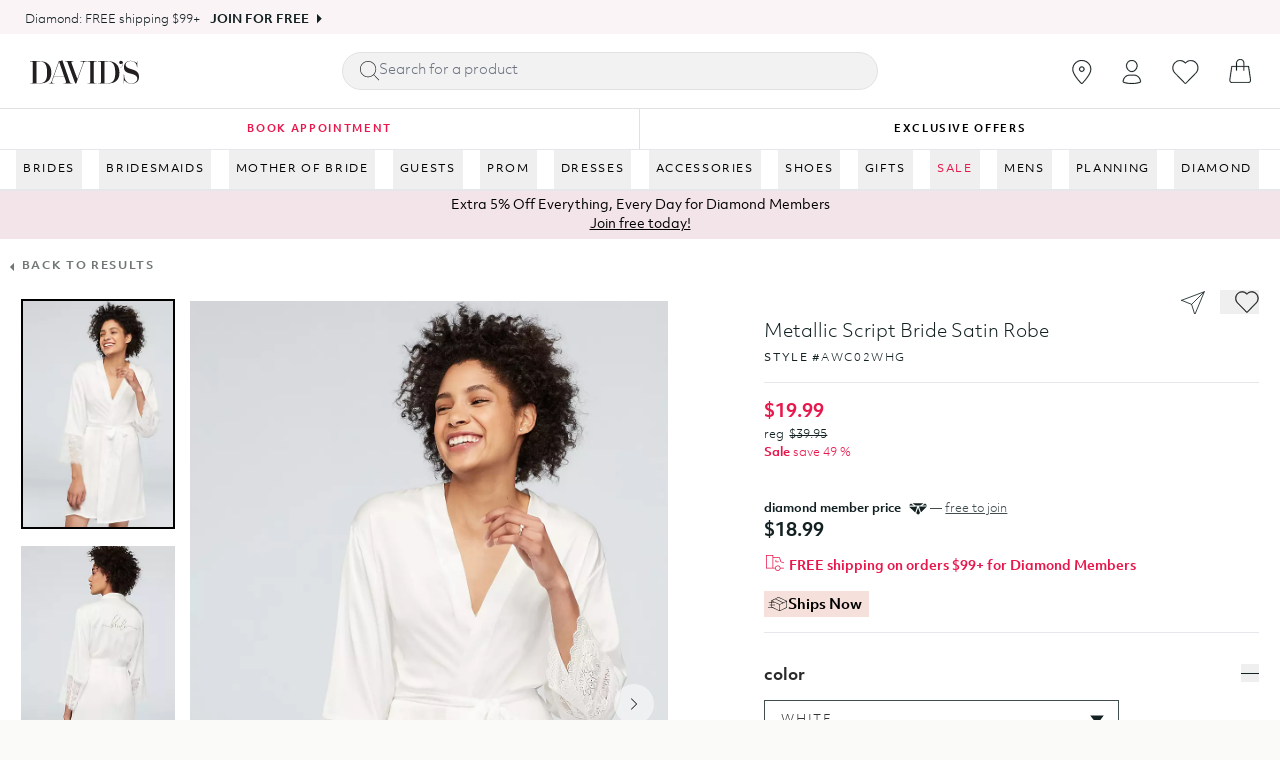

--- FILE ---
content_type: text/html; charset=utf-8
request_url: https://www.davidsbridal.com/product/metallic-script-bride-satin-robe-awc02whg?utm_source=blog&utm_medium=organicsocial&utm_campaign=accessories-accessories-general&utm_content=organicpost-blog-casual+wedding+looks+-awc02whg-011221
body_size: 43543
content:
<!DOCTYPE html><!DOCTYPE html><html lang="en"><head><meta charset="utf-8"/><meta name="viewport" content="width=device-width,initial-scale=1,maximum-scale=1"/><title>Metallic Script Bride Satin Robe | David&#x27;s Bridal</title><meta property="og:title" content="Metallic Script Bride Satin Robe | David&#x27;s Bridal"/><meta property="twitter:title" content="Metallic Script Bride Satin Robe | David&#x27;s Bridal"/><meta name="description" content="You&#x27;ll love the Metallic Script Bride Satin Robe from David&#x27;s Bridal. Buy online or book an appointment today!"/><meta property="og:description" content="You&#x27;ll love the Metallic Script Bride Satin Robe from David&#x27;s Bridal. Buy online or book an appointment today!"/><meta property="twitter:description" content="You&#x27;ll love the Metallic Script Bride Satin Robe from David&#x27;s Bridal. Buy online or book an appointment today!"/><meta property="twitter:site" content="@shopify"/><meta property="twitter:creator" content="@shopify"/><link rel="canonical" href="https://www.davidsbridal.com/product/metallic-script-bride-satin-robe-awc02whg"/><meta property="og:url" content="https://www.davidsbridal.com/product/metallic-script-bride-satin-robe-awc02whg"/><meta name="robots" content="index,follow"/><script type="application/ld+json">{"@context":"https://schema.org","@type":"Organization","name":"David's Bridal","sameAs":["https://twitter.com/shopify","https://facebook.com/shopify","https://instagram.com/shopify","https://youtube.com/shopify","https://tiktok.com/@shopify"],"url":"https://www.davidsbridal.com/product/metallic-script-bride-satin-robe-awc02whg","potentialAction":{"@type":"SearchAction","target":"https://www.davidsbridal.com/product/metallic-script-bride-satin-robe-awc02whg/search?q={search_term}","query":"required name='search_term'"}}</script><script type="application/ld+json">{"@context":"https://schema.org","@graph":[{"@type":"BreadcrumbList","itemListElement":[{"@type":"ListItem","position":1,"name":"Products","item":"https://www.davidsbridal.com/products"},{"@type":"ListItem","position":2,"name":"Metallic Script Bride Satin Robe"}]},{"@context":"https://schema.org","@type":"Product","brand":{"@type":"Brand","name":"David's Bridal"},"description":"You'll love the Metallic Script Bride Satin Robe from David's Bridal. Buy online or book an appointment today!","image":["https://cdn.shopify.com/s/files/1/0664/9004/0413/files/Set-AWC02WHG-11194568-White_1c257c8a-d54d-4130-b504-e192c57f7606.webp?v=1747637268"],"name":"Metallic Script Bride Satin Robe","offers":[{"@type":"Offer","availability":"https://schema.org/InStock","price":19.99,"priceCurrency":"USD","sku":"V01796174","url":"https://www.davidsbridal.com/product/metallic-script-bride-satin-robe-awc02whg","priceValidUntil":"2025-09-09","shippingDetails":{"@type":"OfferShippingDetails","shippingLabel":"Ready to Ship","deliveryTime":{"@type":"ShippingDeliveryTime","handlingTime":{"@type":"QuantitativeValue","minValue":1,"maxValue":2,"unitCode":"DAY"}}}}],"sku":"V01796174","mpn":"V01796174","url":"https://www.davidsbridal.com/product/metallic-script-bride-satin-robe-awc02whg","additionalProperty":[{"@type":"PropertyValue","name":"Ready to Ship","value":true},{"@type":"PropertyValue","name":"Ships Within","value":"1 - 2 business days"}]}]}</script><meta property="og:image:url" content="https://cdn.shopify.com/s/files/1/0664/9004/0413/files/Set-AWC02WHG-11194568-White_1c257c8a-d54d-4130-b504-e192c57f7606.webp?v=1747637268"/><meta property="og:image:secure_url" content="https://cdn.shopify.com/s/files/1/0664/9004/0413/files/Set-AWC02WHG-11194568-White_1c257c8a-d54d-4130-b504-e192c57f7606.webp?v=1747637268"/><meta property="og:image:type" content="image/jpeg"/><meta property="og:image:width" content="1080"/><meta property="og:image:height" content="1620"/><meta property="og:image:alt" content="Metallic Script Bride Satin Robe"/><meta name="msvalidate.01" content="A352E6A0AF9A652267361BBB572B8468"/><meta name="botify-site-verification" content="bQK1E6XxBl9N5qGu8bRzwlZRRxukM9rL"/><link rel="preload" as="image" href="https://img.davidsbridal.com/is/image/DavidsBridalInc/AWC02WHG_MWHITE_GIFT_OM_PROD6_026?wid=1080&amp;hei=1652&amp;fit=constrain,1&amp;resmode=sharp2&amp;op_usm=2.5,0.3,4&amp;fmt=webp&amp;qlt=75" fetchpriority="high"/><link rel="preload" as="image" href="https://img.davidsbridal.com/is/image/DavidsBridalInc/AWC02WHG_MWHITE_GIFT_OM_PROD6_026?wid=718&amp;hei=1076&amp;fit=constrain,1&amp;resmode=sharp2&amp;op_usm=2.5,0.3,4&amp;fmt=webp&amp;qlt=75" fetchpriority="high"/><link rel="stylesheet" href="https://cdn.shopify.com/oxygen-v2/42061/36234/76085/2870432/assets/root-C7okkO8i.css"/><link rel="stylesheet" href="https://cdn.shopify.com/oxygen-v2/42061/36234/76085/2870432/assets/navigation-menu-dNQKuHm3.css"/><link rel="stylesheet" href="https://cdn.shopify.com/oxygen-v2/42061/36234/76085/2870432/assets/index-CHySU76H.css"/><link rel="stylesheet" href="https://cdn.shopify.com/oxygen-v2/42061/36234/76085/2870432/assets/wishlistcontext-KMYoS97g.css"/><link rel="stylesheet" href="https://cdn.shopify.com/oxygen-v2/42061/36234/76085/2870432/assets/arrows-BOn-QNro.css"/><link rel="stylesheet" href="https://cdn.shopify.com/oxygen-v2/42061/36234/76085/2870432/assets/slick-theme-Ktd041zX.css"/><link rel="preconnect" href="https://cdn.shopify.com" crossorigin="anonymous"/><link rel="preload" href="https://cdn.shopify.com" crossorigin="anonymous"/><link rel="preconnect" href="https://shop.app" crossorigin="anonymous"/><link rel="preconnect" href="https://img.davidsbridal.com"/><link rel="preload" href="https://cdn.shopify.com/oxygen-v2/42061/36234/76085/2870432/assets/ObjektivMk2-Light-B0Gs6ewW.woff2" as="font" type="font/woff2" crossorigin="anonymous"/><link rel="preload" href="https://cdn.shopify.com/oxygen-v2/42061/36234/76085/2870432/assets/ObjektivMk2-Regular-8UW9bPpw.woff2" as="font" type="font/woff2" crossorigin="anonymous"/><link rel="preload" href="https://cdn.shopify.com/oxygen-v2/42061/36234/76085/2870432/assets/ObjektivMk2-Medium-CakodL4a.woff2" as="font" type="font/woff2" crossorigin="anonymous"/><link rel="preload" href="https://cdn.shopify.com/oxygen-v2/42061/36234/76085/2870432/assets/ObjektivMk2-Bold-CsE8kmUY.woff2" as="font" type="font/woff2" crossorigin="anonymous"/><link rel="preload" href="https://cdn.shopify.com/oxygen-v2/42061/36234/76085/2870432/assets/app-DRvt7LVJ.css" as="style"/><link rel="preload" href="https://cdn.shopify.com/oxygen-v2/42061/36234/76085/2870432/assets/styling-util-Ccapfhqd.css" as="style"/><link rel="stylesheet" href="https://cdn.shopify.com/oxygen-v2/42061/36234/76085/2870432/assets/app-DRvt7LVJ.css" type="text/css"/><link rel="stylesheet" href="https://cdn.shopify.com/oxygen-v2/42061/36234/76085/2870432/assets/styling-util-Ccapfhqd.css" type="text/css"/><link rel="icon" type="image/svg+xml" href="https://cdn.shopify.com/oxygen-v2/42061/36234/76085/2870432/assets/favicon-CuB_L_b2.svg"/><link rel="stylesheet" href="https://cdn.shopify.com/oxygen-v2/42061/36234/76085/2870432/assets/(_locale).product-DI4hf6Kb.css"/><link rel="stylesheet" href="https://cdn.shopify.com/oxygen-v2/42061/36234/76085/2870432/assets/SearchDropdown-D4xB0dFm.css"/><link rel="stylesheet" href="https://cdn.shopify.com/oxygen-v2/42061/36234/76085/2870432/assets/PriceDisplay-kO1AsQ1J.css"/><link rel="stylesheet" href="https://cdn.shopify.com/oxygen-v2/42061/36234/76085/2870432/assets/tier-pricing-B8Xiebpd.css"/></head><body><link rel="preload" as="image" href="https://prod.davidsbridal.com/content/dam/aem-integration/site-promos/1-13-hp-banners/1.16_Modern_Heirloom_HP_Hero_Desktop.jpg" fetchPriority="high" media="(min-width: 1440px)"/><link rel="preload" as="image" href="https://img.davidsbridal.com/is/content/DavidsBridalInc/1.16_Modern_Heirloom_HP_Hero_Mobile_v2" fetchPriority="high" media="(max-width: 767px)"/><link rel="preload" as="image" fetchPriority="high" media="(min-width: 1440px)"/><link rel="preload" as="image" fetchPriority="high" media="(min-width: 1440px)"/><link rel="preload" as="image" fetchPriority="high" media="(min-width: 1440px)"/><div class="bg-white "><div id="mainContainer" class="flex flex-col min-h-screen"><a href="#mainContent" class="sr-only">Skip to content</a><div class="h-[34px] overflow-hidden"><div class="h-[34px]" aria-hidden="true"></div></div><div class="h-[42px] md:hidden overflow-hidden"><div class="h-[42px] md:hidden" aria-hidden="true"></div></div><div class="transition duration-300 z-50 border-b border-gray-200"><div class="header-wrap bg-white" role="banner"><div class="py-[0.438rem] sm:py-[0.938rem]"><div class="pr-2 pl-4 lg:pl-4 xl:px-[1.875rem] 2xl:px-[1.875rem]"><div class="flex justify-between items-center"><div class="flex"><a class="header-logo" aria-label="hero-logo" data-discover="true" href="/"><svg xmlns="http://www.w3.org/2000/svg" viewBox="0 0 301.76 65.18" aria-hidden="true" fill="currentColor" class="w-5 h-5"><path d="M0 3.22v-.74h26.65c19.97 0 32.34 10.48 32.34 31.93S46.7 64.36 26.81 64.36H0v-.74h3.63c3.71 0 4.29-1.4 4.29-5.2v-50c0-3.79-.99-5.2-4.87-5.2H0Zm27.23 60.39c16.91 0 20.13-13.53 20.13-28.38S45.21 3.22 27.14 3.22h-9.41v60.39h9.49ZM92.24 64.35v-.74h2.39c2.64 0 5.03-.83 5.03-3.3 0-1.24-.41-2.39-4.7-14.27H65.51c-4.54 13.2-4.62 13.45-4.62 14.27 0 2.39 2.39 3.3 5.03 3.3h2.15v.74H51.65v-.74h1.57c4.7 0 5.36-1.4 6.52-4.79L79.78 2.48c2.89 0 7.09-.58 8.99-2.48h.74l20.3 58.83c1.16 3.38 2.47 4.7 6.27 4.79h1.81v.74H92.23Zm2.47-19.06L80.52 4.04 65.83 45.29h28.88ZM128.04 64.35h-2.89L103.87 5.94c-.74-1.98-2.23-2.72-4.95-2.72h-1.4v-.74h22.36v.74h-.74c-2.72 0-4.46.83-4.46 2.89 0 1.4 2.72 8.5 16.5 45.79 15.26-42.65 16.01-44.3 16.01-45.79 0-2.23-1.24-2.89-4.54-2.89h-2.89v-.74h17.08v.74h-2.31c-3.88 0-5.36 1.65-6.77 5.69l-19.72 55.44ZM158.98 64.35v-.74h3.63c3.71 0 4.29-1.4 4.29-5.2V8.42c0-3.79-.83-5.2-4.29-5.2h-3.63v-.74h25.66v.74h-3.05c-4.29 0-4.87 1.4-4.87 5.2v50c0 3.8.58 5.2 4.87 5.2h3.05v.74h-25.66ZM188.59 3.22v-.74h26.65c19.97 0 32.34 10.48 32.34 31.93s-12.29 29.95-32.18 29.95h-26.81v-.74h3.63c3.71 0 4.29-1.4 4.29-5.2v-50c0-3.79-.99-5.2-4.87-5.2h-3.05Zm27.23 60.39c16.91 0 20.13-13.53 20.13-28.38s-2.14-32.01-20.21-32.01h-9.41v60.39h9.49ZM249.36 20.97c4.44-1.84 7.5-5.43 7.5-10.41 0-.54 0-1.15-.08-1.68-.08-.54-.23-.77-.69-.77-.99 0-1.99 2.45-4.82 2.45-2.37 0-4.44-2.07-4.44-4.44s2.22-4.51 4.9-4.51c4.44 0 5.97 4.36 5.97 8.11 0 6.2-3.37 9.95-8.11 11.78l-.23-.54ZM261.34 56.52c-.58 0-.91.5-.91 1.24v6.6h-.74V38.7h.74c0 19.64 11.14 25.74 20.87 25.74 6.76 0 15.76-4.54 15.76-13.61 0-8-9.82-11.8-17.24-13.45-13.78-3.14-19.64-7.01-19.72-18.65 0-10.97 8-17.08 18.89-17.08 5.53 0 10.64 2.56 14.77 5.03.41.25.99.5 1.57.5.74 0 .83-.66.83-1.65V2.39h.74v17.9h-.74c0-14.6-10.97-17.9-17.16-17.9s-14.27 2.39-14.27 10.48c0 4.54 4.37 8.91 15.84 11.96 12.54 3.3 21.2 7.51 21.2 21.37 0 11.71-8.09 18.98-20.38 18.98-6.19 0-13.86-2.47-18.4-7.75-.41-.41-.91-.91-1.65-.91Z" style="fill:#231f20"></path></svg></a></div><div class="header-center"><div class="search-main-parent "><button type="button" class="search-close-button hidden"><svg xmlns="http://www.w3.org/2000/svg" viewBox="0 0 9 16" aria-hidden="true" fill="currentColor" class="w-5 h-5 close-icon"><title>Back Button</title><path d="M1.707 8l6.647 6.646a.5.5 0 0 1-.708.708l-7-7a.5.5 0 0 1 0-.708l7-7a.5.5 0 0 1 .708.708z"></path></svg></button><div class="search-container"><form action="/search" method="get" class="search-bar flex items-center rounded-full custom-shadow"><svg xmlns="http://www.w3.org/2000/svg" viewBox="0 0 20 20" aria-hidden="true" fill="currentColor" class="w-5 h-5 !w-4 !h-4 md:!w-5 md:!h-5 stroke-[#132122]"><title>Search</title><path d="M20.8484 19.4078L15.0614 13.5678C16.3585 12.1278 17.1567 10.2078 17.1567 8.12781C17.1567 3.64781 13.5248 0.0078125 9.0549 0.0078125C4.58495 0.0078125 0.953125 3.64781 0.953125 8.12781C0.953125 12.6078 4.58495 16.2478 9.0549 16.2478C11.1901 16.2478 13.1257 15.4078 14.5825 14.0678L20.3694 19.9078C20.4293 19.9678 20.5291 20.0078 20.6089 20.0078C20.6887 20.0078 20.7885 19.9678 20.8484 19.9078C20.988 19.7678 20.988 19.5478 20.8484 19.4078ZM1.65155 8.12781C1.65155 4.02781 4.98406 0.707812 9.0549 0.707812C13.1257 0.707812 16.4582 4.04781 16.4582 8.12781C16.4582 12.2278 13.1257 15.5478 9.0549 15.5478C4.98406 15.5478 1.65155 12.2278 1.65155 8.12781Z"></path></svg><input type="text" name="q" placeholder="Search" class="flex-grow search-input" value=""/></form></div></div></div><div class="flex"><ul class="flex justify-center list-none p-0 m-0 lg:-mx-4 xl:-mx-4 2xl:-mx-4 my-0"><li class="flex items-center list-none"><div class="static md:relative lg:relative xl:relative 2xl:relative hidden md:block"><a class="nav-logo-wrap" aria-label="Go to stores" data-discover="true" href="/stores"><svg xmlns="http://www.w3.org/2000/svg" viewBox="0 0 20 24" stroke-width="0.2" fill="currentColor" stroke="currentColor" class="w-5 h-5 fill-current !h-6" aria-label="Go to stores"><path d="M19.143 7.992c-.14-1.065-.42-1.992-.864-2.85-.887-1.69-2.17-3.01-3.805-3.914A9.765 9.765 0 0 0 9.665 0h-.163c-.187 0-.444.023-.724.046a9.01 9.01 0 0 0-2.755.742C3.9 1.714 2.311 3.197 1.284 5.236.701 6.394.42 7.714.374 9.266c-.024.811.14 1.668.443 2.618.42 1.228 1.004 2.456 1.798 3.753 1.61 2.618 3.688 5.212 6.35 7.992.233.232.513.371.817.371h.023c.304 0 .607-.139.817-.394 1.985-2.224 4.25-4.749 6.07-7.575.91-1.413 1.564-2.71 2.008-3.961a8.4 8.4 0 0 0 .513-2.433c.047-.602-.023-1.158-.07-1.645zm-.747 1.599a7.58 7.58 0 0 1-.467 2.2c-.42 1.205-1.05 2.456-1.914 3.8-1.774 2.78-4.015 5.282-5.976 7.482-.07.07-.14.116-.21.116-.094 0-.164-.046-.234-.116-2.615-2.733-4.669-5.305-6.256-7.876a17.148 17.148 0 0 1-1.728-3.568c-.28-.857-.42-1.621-.397-2.34.024-1.413.28-2.617.817-3.66.934-1.853 2.381-3.22 4.32-4.054A8.836 8.836 0 0 1 8.87.903c.234-.023.49-.046.677-.046h.14c1.635.023 3.012.37 4.39 1.135 1.494.834 2.66 2.039 3.478 3.568.397.764.653 1.598.77 2.571.024.417.094.927.07 1.46z" fill="#132122"></path><path d="M9.805 6.417c-1.494 0-2.731 1.205-2.731 2.71 0 1.506 1.237 2.71 2.731 2.71 1.494 0 2.732-1.204 2.732-2.71 0-1.505-1.238-2.71-2.732-2.71zm0 4.587a1.876 1.876 0 1 1 0-3.753 1.876 1.876 0 1 1 0 3.753z" fill="#132122"></path></svg></a><span class="sr-only">This page allows you to find out what the nearest shop is to your location</span></div></li><li class="flex items-center list-none"><div class="hidden md:block"><div class="relative"><button class="bg-transparent border-none" aria-label="Open account dropdown"><div class="nav-logo-wrap"><svg xmlns="http://www.w3.org/2000/svg" viewBox="0 0 19 24" aria-label="Open account dropdown" stroke-width="0.2" fill="currentColor" stroke="currentColor" class="w-5 h-5 fill-current !h-6"><path d="M9.314 24c-2.174 0-4.252-.24-6.186-.696a24.023 24.023 0 0 1-1.691-.48c-.314-.12-.532-.192-.628-.24a.968.968 0 0 1-.58-.888c0-3.864 3.165-7.008 7.056-7.008h4.06c3.89 0 7.055 3.144 7.055 7.008a.944.944 0 0 1-.58.888c-.096.048-.314.12-.628.24-.532.192-1.087.336-1.691.48A26.978 26.978 0 0 1 9.314 24zm-2.03-8.496c-3.43 0-6.21 2.76-6.21 6.168 0 .048.025.12.073.12.072.024.266.12.556.216.507.168 1.039.336 1.619.456 1.86.456 3.866.672 5.992.672 2.103 0 4.133-.216 5.993-.672a26.052 26.052 0 0 0 1.62-.456c.29-.096.483-.168.58-.216a.132.132 0 0 0 .072-.12c0-3.408-2.803-6.168-6.21-6.168H7.284zM9.314 12.024c-2.996 0-5.702-3.024-5.702-6.336C3.612 2.544 6.173 0 9.314 0c3.142 0 5.703 2.544 5.703 5.664 0 3.336-2.706 6.36-5.703 6.36zm0-11.184C6.632.84 4.434 3 4.434 5.688c0 2.88 2.32 5.496 4.88 5.496 2.562 0 4.882-2.616 4.882-5.496C14.196 3 11.996.84 9.314.84z" fill="#132122"></path></svg></div></button></div></div></li><li class="flex items-center list-none"><div class="static md:relative lg:relative xl:relative 2xl:relative"><a class="nav-logo-wrap" aria-label="Go to favorites" data-discover="true" href="/account/favorites"><svg xmlns="http://www.w3.org/2000/svg" viewBox="0 0 25 22" stroke-width="0.2" fill="currentColor" stroke="currentColor" class="w-5 h-5 fill-current md:w-[27px] md:h-[24px] w-[20px] h-[20px]" aria-label="Go to favorites"><title>Wishlist</title><path d="M12.422 22a.957.957 0 0 1-.708-.308l-9.272-9.46c-2.722-2.794-2.722-7.326 0-10.12A6.889 6.889 0 0 1 7.399 0c1.859 0 3.651.748 4.957 2.09l.044.044.044-.044A6.867 6.867 0 0 1 17.401 0c1.882 0 3.652.748 4.958 2.112 2.722 2.794 2.722 7.326 0 10.12l-9.273 9.482c-.133.176-.398.286-.664.286zM7.4.77c-1.66 0-3.231.66-4.426 1.87-2.435 2.486-2.435 6.556 0 9.064l9.272 9.482a.202.202 0 0 0 .155.066c.066 0 .11-.022.155-.066l9.273-9.482c2.434-2.486 2.434-6.556 0-9.064A6.108 6.108 0 0 0 17.4.77c-1.66 0-3.23.66-4.425 1.87-.111.11-.2.22-.31.33a.358.358 0 0 1-.288.132.358.358 0 0 1-.288-.132c-.11-.11-.199-.242-.31-.33A5.973 5.973 0 0 0 7.4.77z" fill="#132122"></path></svg></a></div></li><li class="flex justify-center items-center list-none"><div class="p-[0.25rem_0.5rem] md:p-[0.625rem_0.938rem] hover:text-primary"><div class="minicartpopup"><a data-discover="true" href="/cart"><div class="miniCartIcon justify-center items-center"><svg xmlns="http://www.w3.org/2000/svg" viewBox="0 0 22 24" stroke-width="0.2" fill="currentColor" stroke="currentColor" class="w-5 h-5 fill-current  md:w-[22px] md:h-[24px] w-[20px] h-[20px] text-fuchsia-500]" aria-label="Open mini cart popup"><path d="M21.958 20.563L19.972 7.27a.412.412 0 0 0-.407-.36h-4.283V3.857a4.088 4.088 0 0 0-.622-2.043C13.727.348 12.052-.301 10.33.132 8.51.589 7.267 2.055 7.123 3.834V6.91H2.817a.395.395 0 0 0-.407.36L.424 20.564c0 .072-.215 1.538.646 2.548.503.6 1.268.889 2.25.889h15.79c.982 0 1.747-.313 2.25-.89.837-1.009.622-2.475.598-2.547zM7.937 3.882c.12-1.418 1.125-2.572 2.584-2.957 1.077-.264 2.56-.072 3.422 1.322.31.48.478 1.034.478 1.61V6.91H7.937V3.882zm12.753 18.7c-.335.409-.886.6-1.603.6H3.295c-.718 0-1.268-.191-1.603-.6-.622-.721-.454-1.875-.454-1.899L3.176 7.751H7.1v3.534c0 .24.191.408.406.408.24 0 .407-.192.407-.408V7.75h6.508v3.534c0 .24.192.408.407.408a.42.42 0 0 0 .407-.408V7.75h3.924l1.938 12.932c.047.024.215 1.178-.407 1.899z" fill="#132122"></path></svg></div></a></div></div></li><li class="hidden desktop-menu  flex items-center list-none"><button class="hamburger-menu relative flex items-center justify-center w-8 h-8 mr-2 md:mr-4 lg:mr-8 " aria-label="open menu"><div class="hamburger-icon"></div></button></li></ul></div></div></div></div></div><div class="h-[41px] hidden md:block overflow-hidden"><div class="h-[41px] hidden md:block" aria-hidden="true"></div></div><header role="banner" class="hidden bg-contrast/80 text-primary  hidden h-nav  items-center sticky transition duration-300 backdrop-blur-lg z-40 top-0 justify-between w-full leading-none gap-8 px-12 py-8"><div class="flex gap-12"><a class="font-bold" data-discover="true" href="/">David&#x27;s Bridal</a></div><div class="search-main-parent "><button type="button" class="search-close-button hidden"><svg xmlns="http://www.w3.org/2000/svg" viewBox="0 0 9 16" aria-hidden="true" fill="currentColor" class="w-5 h-5 close-icon"><title>Back Button</title><path d="M1.707 8l6.647 6.646a.5.5 0 0 1-.708.708l-7-7a.5.5 0 0 1 0-.708l7-7a.5.5 0 0 1 .708.708z"></path></svg></button><div class="search-container"><form action="/search" method="get" class="search-bar flex items-center rounded-full custom-shadow"><svg xmlns="http://www.w3.org/2000/svg" viewBox="0 0 20 20" aria-hidden="true" fill="currentColor" class="w-5 h-5 !w-4 !h-4 md:!w-5 md:!h-5 stroke-[#132122]"><title>Search</title><path d="M20.8484 19.4078L15.0614 13.5678C16.3585 12.1278 17.1567 10.2078 17.1567 8.12781C17.1567 3.64781 13.5248 0.0078125 9.0549 0.0078125C4.58495 0.0078125 0.953125 3.64781 0.953125 8.12781C0.953125 12.6078 4.58495 16.2478 9.0549 16.2478C11.1901 16.2478 13.1257 15.4078 14.5825 14.0678L20.3694 19.9078C20.4293 19.9678 20.5291 20.0078 20.6089 20.0078C20.6887 20.0078 20.7885 19.9678 20.8484 19.9078C20.988 19.7678 20.988 19.5478 20.8484 19.4078ZM1.65155 8.12781C1.65155 4.02781 4.98406 0.707812 9.0549 0.707812C13.1257 0.707812 16.4582 4.04781 16.4582 8.12781C16.4582 12.2278 13.1257 15.5478 9.0549 15.5478C4.98406 15.5478 1.65155 12.2278 1.65155 8.12781Z"></path></svg><input type="text" name="q" placeholder="Search" class="flex-grow search-input" value=""/></form></div></div><div class="flex items-center gap-1"><a class="relative flex items-center justify-center w-8 h-8 focus:ring-primary/5" aria-label="Account" data-discover="true" href="/account"><!--$--><svg xmlns="http://www.w3.org/2000/svg" viewBox="0 0 20 20" aria-hidden="true" fill="currentColor" class="w-5 h-5"><title>Login</title><g stroke="none" stroke-width="1" fill="none" fill-rule="evenodd"><path d="M8,10.6928545 C10.362615,10.6928545 12.4860225,11.7170237 13.9504747,13.3456144 C12.4860225,14.9758308 10.362615,16 8,16 C5.63738499,16 3.51397752,14.9758308 2.04952533,13.3472401 C3.51397752,11.7170237 5.63738499,10.6928545 8,10.6928545 Z" fill="currentColor"></path><path d="M8,3.5 C6.433,3.5 5.25,4.894 5.25,6.5 C5.25,8.106 6.433,9.5 8,9.5 C9.567,9.5 10.75,8.106 10.75,6.5 C10.75,4.894 9.567,3.5 8,3.5 Z" fill="currentColor" fill-rule="nonzero"></path></g></svg><!--/$--></a><!--$--><a class="relative flex items-center justify-center w-8 h-8 focus:ring-primary/5" aria-label="View Cart" data-discover="true" href="/cart"><svg xmlns="http://www.w3.org/2000/svg" viewBox="0 0 16 18" aria-hidden="true" fill="currentColor" class="w-5 h-5"><title>Bag</title><path fill="#132122" fill-rule="evenodd" d="M5 5V2.947C5 1.319 6.343 0 8 0c.796 0 1.559.31 2.121.863A2.92 2.92 0 0 1 11 2.947V5h3.122c.23 0 .426.173.46.406l1.397 10.107a2.21 2.21 0 0 1-.5 1.736 2.115 2.115 0 0 1-1.613.751H2.134a2.115 2.115 0 0 1-1.612-.751 2.21 2.21 0 0 1-.5-1.736L1.418 5.406A.467.467 0 0 1 1.878 5H5zm.857 0h4.286V2.947c0-.559-.226-1.094-.628-1.489A2.163 2.163 0 0 0 8 .842c-1.183 0-2.143.942-2.143 2.105V5zM5 5.947H2.28l-1.34 9.7c-.05.354.053.711.283.981.229.27.56.425.91.425h11.734c.35 0 .681-.155.91-.425a1.25 1.25 0 0 0 .283-.98l-1.34-9.701H11v2.631c0 .233-.192.421-.429.421a.425.425 0 0 1-.428-.42V5.946H5.857v2.631c0 .233-.192.421-.428.421A.425.425 0 0 1 5 8.58V5.946z"></path></svg><div class="text-contrast bg-primary absolute bottom-1 right-1 text-[0.625rem] font-medium subpixel-antialiased h-3 min-w-[0.75rem] flex items-center justify-center leading-none text-center rounded-full w-auto px-[0.125rem] pb-px"><span>0</span></div></a><!--/$--></div></header><nav class="navigation-menu z-35 border-y"><div class="relative-group group" data-id="gid://shopify/MenuItem/530246402141"><button data-test="button" type="button" class="nav-link transition-all duration-300 ">BRIDES</button><div class="dropdown-menu absolute z-30 border border-gray-200 transition-all duration-300 ease-in hidden"><div class="flex relative flex-wrap transition-all duration-300"><div class="menu-items"><div><h3 class="font-bold m-4">WEDDING DRESSES</h3><ul class="mt-4 mb-4"><li class="pb-2"><a class=" text-gray-600" data-discover="true" href="/brides/wedding-dresses?sc=nav_bride_allweddingdresses" target="_self"><div class="px-4 py-1 nav-item-link">All Wedding Dresses</div></a></li><li class="pb-2"><a class=" text-gray-600" data-discover="true" href="/brides/wedding-dresses/new-arrivals?sc=nav_bride_newarrivals" target="_self"><div class="px-4 py-1 nav-item-link">New Arrivals</div></a></li><li class="pb-2"><a class=" text-gray-600" data-discover="true" href="/brides/plus-wedding-dresses?sc=nav_bride_plus" target="_self"><div class="px-4 py-1 nav-item-link">Plus-Size Wedding Dresses</div></a></li><li class="pb-2"><a class=" text-gray-600" data-discover="true" href="/brides/wedding-dresses/under-500?sc=nav_bride_under500" target="_self"><div class="px-4 py-1 nav-item-link">Under $500</div></a></li><li class="pb-2"><a class=" text-gray-600" data-discover="true" href="/brides/wedding-dresses/under-300?sc=nav_bride_under300" target="_self"><div class="px-4 py-1 nav-item-link">Under $300</div></a></li><li class="pb-2"><a class=" text-gray-600" data-discover="true" href="/brides/wedding-dresses/designer?sc=nav_bride_designer" target="_self"><div class="px-4 py-1 nav-item-link">Designer Wedding Dresses</div></a></li><li class="pb-2"><a class=" text-gray-600" data-discover="true" href="/dresses/little-white-dresses?sc=nav_bride_LWD" target="_self"><div class="px-4 py-1 nav-item-link">Little White Dresses</div></a></li><li class="pb-2"><a class=" text-gray-600" data-discover="true" href="/brides/wedding-dresses/black?sc=nav_bride_black" target="_self"><div class="px-4 py-1 nav-item-link">Black Wedding Dresses</div></a></li><li class="pb-2"><a class=" text-gray-600" data-discover="true" href="/brides/wedding-dresses/couture-wedding-dresses?sc=nav_bride_couture" target="_self"><div class="px-4 py-1 nav-item-link">Couture Wedding Dresses</div></a></li><li class="pb-2"><a class=" text-gray-600" data-discover="true" href="/dresses/flower-girl-dresses?sc=nav_bride_flowergirl" target="_self"><div class="px-4 py-1 nav-item-link">Flower Girl Dresses</div></a></li><li class="pb-2"><a class=" text-gray-600" data-discover="true" href="/accessories/garment-bags?sc=nav_bride_garmentbags" target="_self"><div class="px-4 py-1 nav-item-link">Garment Bags</div></a></li><li class="pb-2"><a class=" text-gray-600" data-discover="true" href="/sale/sample-sale?sc=nav_bride_samplesale" target="_self"><div class="px-4 py-1 nav-item-link">Sample Sale</div></a></li><li class="pb-2"><a class=" font-bold highlighted-nav" data-discover="true" href="/sale/all-sale-dresses/wedding-dresses?sc=nav_bride_sale" target="_self"><div class="px-4 py-1 nav-item-link">Sale Wedding Dresses</div></a></li></ul></div></div><div class="menu-items"><div><h3 class="font-bold m-4">SILHOUETTE</h3><ul class="mt-4 mb-4"><li class="pb-2"><a class=" text-gray-600" data-discover="true" href="/brides/wedding-dresses/a-line?sc=nav_bride_aline" target="_self"><div class="px-4 py-1 nav-item-link">A-Line</div></a></li><li class="pb-2"><a class=" text-gray-600" data-discover="true" href="/brides/wedding-dresses/mermaid-trumpet?sc=nav_bride_mermaidtrumpet" target="_self"><div class="px-4 py-1 nav-item-link">Mermaid/Trumpet</div></a></li><li class="pb-2"><a class=" text-gray-600" data-discover="true" href="/brides/wedding-dresses/ball-gown?sc=nav_bride_ballgown" target="_self"><div class="px-4 py-1 nav-item-link">Ballgown</div></a></li><li class="pb-2"><a class=" text-gray-600" data-discover="true" href="/brides/wedding-dresses/sheath?sc=nav_bride_sheath" target="_self"><div class="px-4 py-1 nav-item-link">Sheath</div></a></li><li class="pb-2"><a class=" text-gray-600" data-discover="true" href="/brides/wedding-dresses/bridal-separates?sc=nav_bride_separates" target="_self"><div class="px-4 py-1 nav-item-link">Separates &amp; Suits</div></a></li><li class="pb-2"><a class=" text-gray-600" data-discover="true" href="/brides/wedding-dresses/wedding-jumpsuits?sc=nav_bride_jumpsuits" target="_self"><div class="px-4 py-1 nav-item-link">Jumpsuits</div></a></li><li class="pb-2"><hr class="mt-2"/></li></ul></div><div><h3 class="font-bold m-4">BRIDAL EVENTS</h3><ul class="mt-4 mb-4"><li class="pb-2"><a class=" text-gray-600" data-discover="true" href="/brides/wedding-dresses/city-hall-wedding-dresses?sc=nav_bride_cityhall" target="_self"><div class="px-4 py-1 nav-item-link">City Hall Wedding</div></a></li><li class="pb-2"><a class=" text-gray-600" data-discover="true" href="/dresses/bridal-shower?sc=nav_bride_bridalshower" target="_self"><div class="px-4 py-1 nav-item-link">Bridal Shower</div></a></li><li class="pb-2"><a class=" text-gray-600" data-discover="true" href="/brides/wedding-dresses/reception?sc=nav_bride_reception" target="_self"><div class="px-4 py-1 nav-item-link">Reception</div></a></li><li class="pb-2"><a class=" text-gray-600" data-discover="true" href="/dresses/engagement-party-dresses?sc=nav_bride_engagement" target="_self"><div class="px-4 py-1 nav-item-link">Engagement Party</div></a></li><li class="pb-2"><a class=" text-gray-600" data-discover="true" href="/dresses/rehearsal-dinner-dresses?sc=nav_bride_rehearsal" target="_self"><div class="px-4 py-1 nav-item-link">Rehearsal Dinner</div></a></li><li class="pb-2"><a class=" text-gray-600" data-discover="true" href="/brides/wedding-dresses/after-party-dresses?sc=nav_bride_afterparty" target="_self"><div class="px-4 py-1 nav-item-link">After Party</div></a></li><li class="pb-2"><a class=" text-gray-600" data-discover="true" href="/dresses/bachelorette-party-dresses?sc=nav_bride_bachelorette" target="_self"><div class="px-4 py-1 nav-item-link">Bachelorette Party</div></a></li></ul></div></div><div class="menu-items"><div><h3 class="font-bold m-4">BRANDS</h3><ul class="mt-4 mb-4"><li class="pb-2"><a class=" text-gray-600" data-discover="true" href="/brides/wedding-dresses/designer/galina-signature?sc=nav_bride_galinasignature" target="_self"><div class="px-4 py-1 nav-item-link">Galina Signature</div></a></li><li class="pb-2"><a class=" text-gray-600" data-discover="true" href="/brides/wedding-dresses/designer/oleg-cassini?sc=nav_bride_olegcassini" target="_self"><div class="px-4 py-1 nav-item-link">Oleg Cassini</div></a></li><li class="pb-2"><a class=" text-gray-600" data-discover="true" href="/brides/wedding-dresses/designer/melissa-sweet?sc=nav_bride_melissasweet" target="_self"><div class="px-4 py-1 nav-item-link">Melissa Sweet</div></a></li><li class="pb-2"><a class=" text-gray-600" data-discover="true" href="/brides/wedding-dresses/designer/db-studio?sc=nav_bride_dbstudio" target="_self"><div class="px-4 py-1 nav-item-link">DB Studio</div></a></li><li class="pb-2"><a class=" text-gray-600" data-discover="true" href="/brides/wedding-dresses/the-edit-by-db-studio?sc=nav_bride_theedit" target="_self"><div class="px-4 py-1 nav-item-link">The Edit by DB studio</div></a></li><li class="pb-2"><a class=" text-gray-600" data-discover="true" href="/brides/wedding-dresses/designer/vera-wang?sc=nav_bride_verawang" target="_self"><div class="px-4 py-1 nav-item-link">Vera Wang</div></a></li><li class="pb-2"><a class=" text-gray-600" data-discover="true" href="/brides/wedding-dresses/viola-chan-couture-wedding-dresses?sc=nav_bride_violachan" target="_self"><div class="px-4 py-1 nav-item-link">Viola Chan Couture</div></a></li><li class="pb-2"><a class=" text-gray-600" data-discover="true" href="/dresses/wildfang?sc=nav_bride_wildfang" target="_self"><div class="px-4 py-1 nav-item-link">Wildfang</div></a></li><li class="pb-2"><a class=" text-gray-600" data-discover="true" href="/inspiration/wedding-dress-designers/marchesa/marchesa-notte-bridal?sc=nav_bride_nottebrand" target="_self"><div class="px-4 py-1 nav-item-link">Marchesa Notte Bridal</div></a></li><li class="pb-2"><a class=" text-gray-600" data-discover="true" href="/inspiration/wedding-dress-designers/marchesa/marchesa-couture-bridal?sc=nav_bride_couturebrand" target="_self"><div class="px-4 py-1 nav-item-link">Marchesa Bridal Couture</div></a></li><li class="pb-2"><a class=" text-gray-600" data-discover="true" href="/planning/tuxedos/custom-womens-suits?sc=nav_bride_indochino" target="_self"><div class="px-4 py-1 nav-item-link">Indochino Women&#x27;s Suits</div></a></li></ul></div></div><div class="menu-items"><div><h3 class="font-bold m-4">SERVICES</h3><ul class="mt-4 mb-4"><li class="pb-2"><a class=" text-gray-600" data-discover="true" href="/inspiration/alterations?sc=nav_bride_alterations" target="_self"><div class="px-4 py-1 nav-item-link">Alterations</div></a></li><li class="pb-2"><a class=" text-gray-600" data-discover="true" href="/inspiration/personal-stylist?sc=nav_bride_styling" target="_self"><div class="px-4 py-1 nav-item-link">Personal Styling</div></a></li><li class="pb-2"><a class=" text-gray-600" href="https://appointments.davidsbridal.com/appointments/?sc=nav_bride_appointments" target="_blank"><div class="px-4 py-1 nav-item-link">In-Store Appointments<span class="tooltip-style">opens in a new window</span></div></a></li><li class="pb-2"><a class=" text-gray-600" data-discover="true" href="/inspiration/brides/wedding-gown-preservation?sc=nav_bride_preservation" target="_self"><div class="px-4 py-1 nav-item-link">Wedding Dress Preservation </div></a></li><li class="pb-2"><hr class="mt-2"/></li></ul></div><div><h3 class="font-bold m-4">GUIDES</h3><ul class="mt-4 mb-4"><li class="pb-2"><a class=" text-gray-600" data-discover="true" href="/planning/wedding-dress-quiz?sc=nav_bride_dressfinder" target="_self"><div class="px-4 py-1 nav-item-link">Wedding Dress Finder</div></a></li><li class="pb-2"><a class=" text-gray-600" data-discover="true" href="/about-us/quality-craftsmanship?sc=nav_bride_craftsmanship" target="_self"><div class="px-4 py-1 nav-item-link">Quality &amp; Craftsmanship</div></a></li><li class="pb-2"><a class=" text-gray-600" data-discover="true" href="/inspiration/brides/wedding-dresses-101?sc=nav_bride_dressguide" target="_self"><div class="px-4 py-1 nav-item-link">Wedding Dress Guide</div></a></li><li class="pb-2"><a class=" text-gray-600" data-discover="true" href="/inspiration/brides/wedding-dress-styles?sc=nav_bride_silhouetteguide" target="_self"><div class="px-4 py-1 nav-item-link">Silhouette Guide</div></a></li><li class="pb-2"><a class=" text-gray-600" data-discover="true" href="/inspiration/brides?sc=nav_bride_inspiration" target="_self"><div class="px-4 py-1 nav-item-link">Bridal Inspiration Guide</div></a></li><li class="pb-2"><a class=" text-gray-600" data-discover="true" href="/inspiration/brides/bridal-event-outfits?sc=nav_bride_wardrobeguide" target="_self"><div class="px-4 py-1 nav-item-link">The 8 Dress Edit</div></a></li><li class="pb-2"><a class=" text-gray-600" data-discover="true" href="/inspiration/wedding-dress-designers?sc=nav_bride_brandguide" target="_self"><div class="px-4 py-1 nav-item-link">Bridal Brand Guide</div></a></li></ul></div></div></div><button class="dropdown-close absolute right-[1.25rem] top-[1.563rem]"><svg xmlns="http://www.w3.org/2000/svg" viewBox="0 0 26 25" aria-hidden="true" fill="currentColor" class="w-5 h-5"><path d="M13.033 11.803L24.69.147a.5.5 0 1 1 .708.708L13.742 12.511l11.656 11.634a.5.5 0 0 1-.708.709L13.034 13.219 1.4 24.853a.5.5 0 1 1-.708-.708l11.633-11.633L.692.9A.5.5 0 1 1 1.4.191z" fill="#132122"></path></svg></button></div></div><div class="relative-group group" data-id="gid://shopify/MenuItem/530248630365"><button data-test="button" type="button" class="nav-link transition-all duration-300 ">BRIDESMAIDS</button><div class="dropdown-menu absolute z-30 border border-gray-200 transition-all duration-300 ease-in hidden"><div class="flex relative flex-wrap transition-all duration-300"><div class="menu-items"><div><h3 class="font-bold m-4">BRIDESMAID DRESSES</h3><ul class="mt-4 mb-4"><li class="pb-2"><a class=" text-gray-600" data-discover="true" href="/bridesmaids/bridesmaid-dresses?sc=nav_bridesmaids_allbridesmaids" target="_self"><div class="px-4 py-1 nav-item-link">All Bridesmaid Dresses</div></a></li><li class="pb-2"><a class=" text-gray-600" data-discover="true" href="/bridesmaids/new-arrivals?sc=nav_bridesmaids_new" target="_self"><div class="px-4 py-1 nav-item-link">New Arrivals</div></a></li><li class="pb-2"><a class=" text-gray-600" data-discover="true" href="/bridesmaids/bridesmaid-dresses/under-100?sc=nav_bridesmaids_100" target="_self"><div class="px-4 py-1 nav-item-link">Under $100</div></a></li><li class="pb-2"><a class=" text-gray-600" data-discover="true" href="/bridesmaids/bridesmaid-dresses/under-70?sc=nav_bridesmaids_under70" target="_self"><div class="px-4 py-1 nav-item-link">Under $70</div></a></li><li class="pb-2"><a class=" text-gray-600" data-discover="true" href="/bridesmaids/plus-size-bridesmaid-dresses?sc=nav_bridesmaids_plus" target="_self"><div class="px-4 py-1 nav-item-link">Plus Size Bridesmaid Dresses</div></a></li><li class="pb-2"><a class=" text-gray-600" data-discover="true" href="/bridesmaids/bridesmaid-dresses/short?sc=nav_bridesmaids_short" target="_self"><div class="px-4 py-1 nav-item-link">Short Bridesmaid Dresses</div></a></li><li class="pb-2"><a class=" text-gray-600" data-discover="true" href="/bridesmaids/maternity-bridesmaid-dresses?sc=nav_bridesmaids_maternity" target="_self"><div class="px-4 py-1 nav-item-link">Maternity Friendly Dresses</div></a></li><li class="pb-2"><a class=" text-gray-600" data-discover="true" href="/bridesmaids/junior-bridesmaid-dresses?sc=nav_bridesmaids_jbm" target="_self"><div class="px-4 py-1 nav-item-link">Junior Bridesmaid Dresses</div></a></li><li class="pb-2"><a class=" text-gray-600" data-discover="true" href="/bridesmaids/wedding-colors-fabric-by-the-yard?sc=nav_bridesmaids_fabric" target="_self"><div class="px-4 py-1 nav-item-link">Fabric by the Yard</div></a></li><li class="pb-2"><a class=" font-bold highlighted-nav" data-discover="true" href="/sale/bridesmaid-dresses?sc=nav_bridesmaids_sale" target="_self"><div class="px-4 py-1 nav-item-link">Sale Bridesmaid Dresses</div></a></li></ul></div></div><div class="menu-items"><div><h3 class="font-bold m-4">COLOR</h3><ul class="mt-4 mb-4"><li class="pb-2"><a class=" text-gray-600" data-discover="true" href="/bridesmaids/color-swatches?sc=nav_bridesmaids_swatch" target="_self"><div class="px-4 py-1 nav-item-link">(3 Free!) Color Swatches</div></a></li><li class="pb-2"><a class=" text-gray-600" data-discover="true" href="/bridesmaids/bridesmaid-dresses/floral?sc=nav_bridesmaids_floral" target="_self"><div class="flex items-center px-4 py-1"><img src="https://cdn.shopify.com/s/files/1/0904/4797/0599/files/floral_family_dot_image.png?v=1741676834" alt="Floral " loading="lazy" class="w-3 h-3 rounded-full border border-gray-200 mr-2"/>Floral </div></a></li><li class="pb-2"><a class=" text-gray-600" data-discover="true" href="/bridesmaids/bridesmaid-dresses/blue?sc=nav_bridesmaids_blue" target="_self"><div class="flex items-start px-4 py-1"><div style="background-color:#7081A1" class="w-3 h-3 rounded-full border border-gray-200 mr-2"></div>Blue </div></a></li><li class="pb-2"><a class=" text-gray-600" data-discover="true" href="/bridesmaids/bridesmaid-dresses/green?sc=nav_bridesmaids_green?sc=nav_bridesmaids_green" target="_self"><div class="flex items-start px-4 py-1"><div style="background-color:#C9D8CF" class="w-3 h-3 rounded-full border border-gray-200 mr-2"></div>Green </div></a></li><li class="pb-2"><a class=" text-gray-600" data-discover="true" href="/bridesmaids/bridesmaid-dresses/black?sc=nav_bridesmaids_black" target="_self"><div class="flex items-start px-4 py-1"><div style="background-color:#000000" class="w-3 h-3 rounded-full border border-gray-200 mr-2"></div>Black </div></a></li><li class="pb-2"><a class=" text-gray-600" data-discover="true" href="/bridesmaids/bridesmaid-dresses/pink?sc=nav_bridesmaids_pink" target="_self"><div class="flex items-start px-4 py-1"><div style="background-color:#EBB8AF" class="w-3 h-3 rounded-full border border-gray-200 mr-2"></div>Pink </div></a></li><li class="pb-2"><a class=" text-gray-600" data-discover="true" href="/bridesmaids/bridesmaid-dresses/purple?sc=nav_bridesmaids_purple" target="_self"><div class="flex items-start px-4 py-1"><div style="background-color:#4F204A" class="w-3 h-3 rounded-full border border-gray-200 mr-2"></div>Purple </div></a></li><li class="pb-2"><a class=" text-gray-600" data-discover="true" href="/bridesmaids/bridesmaid-dresses/red?sc=nav_bridesmaids_red" target="_self"><div class="flex items-start px-4 py-1"><div style="background-color:#99062A" class="w-3 h-3 rounded-full border border-gray-200 mr-2"></div>Red </div></a></li><li class="pb-2"><a class=" text-gray-600" data-discover="true" href="/bridesmaids/bridesmaid-dresses/orange?sc=nav_bridesmaids_orange" target="_self"><div class="flex items-start px-4 py-1"><div style="background-color:#D94513" class="w-3 h-3 rounded-full border border-gray-200 mr-2"></div>Orange </div></a></li><li class="pb-2"><a class=" text-gray-600" data-discover="true" href="/bridesmaids/bridesmaid-dresses/yellow?sc=nav_bridesmaids_yellow" target="_self"><div class="flex items-start px-4 py-1"><div style="background-color:#F2DB8D" class="w-3 h-3 rounded-full border border-gray-200 mr-2"></div>Yellow </div></a></li><li class="pb-2"><a class=" text-gray-600" data-discover="true" href="/bridesmaids/bridesmaid-dresses/neutral?sc=nav_bridesmaids_beige" target="_self"><div class="flex items-start px-4 py-1"><div style="background-color:#E4BCA1" class="w-3 h-3 rounded-full border border-gray-200 mr-2"></div>Beige </div></a></li><li class="pb-2"><a class=" text-gray-600" data-discover="true" href="/bridesmaids/bridesmaid-dresses/truffle?sc=nav_bridesmaids_brown" target="_self"><div class="flex items-start px-4 py-1"><div style="background-color:#967564" class="w-3 h-3 rounded-full border border-gray-200 mr-2"></div>Brown </div></a></li><li class="pb-2"><a class=" text-gray-600" data-discover="true" href="/bridesmaids/bridesmaid-dresses/grey?sc=nav_bridesmaids_grey" target="_self"><div class="flex items-start px-4 py-1"><div style="background-color:#9F9CA3" class="w-3 h-3 rounded-full border border-gray-200 mr-2"></div>Grey </div></a></li><li class="pb-2"><a class=" text-gray-600" data-discover="true" href="/bridesmaids/bridesmaid-dresses/white?sc=nav_bridesmaids_white" target="_self"><div class="flex items-start px-4 py-1"><div style="background-color:#FFFFFF" class="w-3 h-3 rounded-full border border-gray-200 mr-2"></div>White </div></a></li><li class="pb-2"><a class=" text-gray-600" data-discover="true" href="/inspiration/bridesmaids/bridal-colors?sc=nav_bridesmaids_colorchart" target="_self"><div class="flex items-start px-4 py-1"><div style="background:conic-gradient(#F5A6A6, #F8E3A1, #C1FC75, #80FAFA, #A08FF5, #EB8DF3)" class="w-3 h-3 rounded-full border border-gray-200 mr-2"></div>Color Chart Guide </div></a></li></ul></div></div><div class="menu-items"><div><h3 class="font-bold m-4">FABRIC</h3><ul class="mt-4 mb-4"><li class="pb-2"><a class=" text-gray-600" data-discover="true" href="/bridesmaids/bridesmaid-dresses/chiffon?sc=nav_bridesmaids_chiffon" target="_self"><div class="px-4 py-1 nav-item-link">Chiffon</div></a></li><li class="pb-2"><a class=" text-gray-600" data-discover="true" href="/bridesmaids/bridesmaid-dresses/charmeuse?sc=nav_bridesmaids_charmeuse" target="_self"><div class="px-4 py-1 nav-item-link">Charmeuse</div></a></li><li class="pb-2"><a class=" text-gray-600" data-discover="true" href="/bridesmaids/bridesmaid-dresses/matte-satin?sc=nav_bridesmaids_mattesatin" target="_self"><div class="px-4 py-1 nav-item-link">Matte Satin</div></a></li><li class="pb-2"><a class=" text-gray-600" data-discover="true" href="/bridesmaids/bridesmaid-dresses/sculpting-satin?sc=nav_bridesmaids_sculptingsatin" target="_self"><div class="px-4 py-1 nav-item-link">Sculpting Satin</div></a></li><li class="pb-2"><a class=" text-gray-600" data-discover="true" href="/bridesmaids/bridesmaid-dresses/satin?sc=nav_bridesmaids_satin" target="_self"><div class="px-4 py-1 nav-item-link">Satin</div></a></li><li class="pb-2"><a class=" text-gray-600" data-discover="true" href="/bridesmaids/bridesmaid-dresses/mesh?sc=nav_bridesmaids_mesh" target="_self"><div class="px-4 py-1 nav-item-link">Mesh</div></a></li><li class="pb-2"><a class=" text-gray-600" data-discover="true" href="/bridesmaids/bridesmaid-dresses/jersey?sc=nav_bridesmaids_jersey" target="_self"><div class="px-4 py-1 nav-item-link">Jersey</div></a></li><li class="pb-2"><a class=" text-gray-600" data-discover="true" href="/bridesmaids/bridesmaid-dresses/stretch-crepe?sc=nav_bridesmaids_stretchcrepe" target="_self"><div class="px-4 py-1 nav-item-link">Stretch Crepe</div></a></li><li class="pb-2"><hr class="mt-2"/></li></ul></div><div><h3 class="font-bold m-4">BRANDS</h3><ul class="mt-4 mb-4"><li class="pb-2"><a class=" text-gray-600" data-discover="true" href="/bridesmaids/bridesmaid-dresses/galina-signature?sc=nav_bridesmaids_galina" target="_self"><div class="px-4 py-1 nav-item-link">Galina Signature</div></a></li><li class="pb-2"><a class=" text-gray-600" data-discover="true" href="/bridesmaids/bridesmaid-dresses/celebrate-db-studio?sc=nav_bridesmaids_celebrate" target="_self"><div class="px-4 py-1 nav-item-link">Celebrate DB Studio</div></a></li><li class="pb-2"><a class=" text-gray-600" data-discover="true" href="/bridesmaids/bridesmaid-dresses/the-edit-by-db-studio?sc=nav_bridesmaids_theedit" target="_self"><div class="px-4 py-1 nav-item-link">The Edit  by DB Studio</div></a></li><li class="pb-2"><a class=" text-gray-600" data-discover="true" href="/bridesmaids/bridesmaid-dresses/vera-wang?sc=nav_bridesmaids_verawang" target="_self"><div class="px-4 py-1 nav-item-link">Vera Wang</div></a></li></ul></div></div><div class="menu-items"><div><h3 class="font-bold m-4">SERVICES</h3><ul class="mt-4 mb-4"><li class="pb-2"><a class=" text-gray-600" data-discover="true" href="/inspiration/alterations?sc=nav_bridesmaids_alterations" target="_self"><div class="px-4 py-1 nav-item-link">Alterations</div></a></li><li class="pb-2"><a class=" text-gray-600" data-discover="true" href="/inspiration/personal-stylist?sc=nav_bridesmaids_styling" target="_self"><div class="px-4 py-1 nav-item-link">Personal Styling</div></a></li><li class="pb-2"><a class=" text-gray-600" href="https://appointments.davidsbridal.com/appointments/?sc=nav_bridesmaids_appointments" target="_blank"><div class="px-4 py-1 nav-item-link">In-Store Appointments<span class="tooltip-style">opens in a new window</span></div></a></li><li class="pb-2"><hr class="mt-2"/></li></ul></div><div><h3 class="font-bold m-4">GUIDES</h3><ul class="mt-4 mb-4"><li class="pb-2"><a class=" text-gray-600" data-discover="true" href="/inspiration/bridesmaids?sc=nav_bridesmaids_inspiration" target="_self"><div class="px-4 py-1 nav-item-link">Bridesmaid Inspiration Guide</div></a></li><li class="pb-2"><a class=" text-gray-600" data-discover="true" href="/inspiration/catalogs?sc=nav_bridesmaids_lookbook" target="_self"><div class="px-4 py-1 nav-item-link">Bridesmaid Lookbook</div></a></li><li class="pb-2"><a class=" text-gray-600" data-discover="true" href="/inspiration/bridesmaids/bridal-colors?sc=nav_bridesmaids_colorguide" target="_self"><div class="px-4 py-1 nav-item-link">Bridesmaid Color &amp; Fabric Guide</div></a></li><li class="pb-2"><a class=" text-gray-600" data-discover="true" href="/inspiration/bridesmaids/bridal-party-colors?sc=nav_bridesmaids_bridalparty" target="_self"><div class="px-4 py-1 nav-item-link">Wedding Colors &amp; Bridal Party Guide</div></a></li><li class="pb-2"><a class=" text-gray-600" data-discover="true" href="/inspiration/bridesmaids/different-color-bridesmaid-dress-ideas?sc=nav_bridesmaids_mismatched" target="_self"><div class="px-4 py-1 nav-item-link">Mismatched Bridesmaid Guide</div></a></li><li class="pb-2"><a class=" text-gray-600" data-discover="true" href="/planning/bridesmaids-groomsmen-colors?sc=nav_bridesmaids_guysguide" target="_self"><div class="px-4 py-1 nav-item-link">Color Coordinate with the Guys Guide</div></a></li></ul></div></div></div><button class="dropdown-close absolute right-[1.25rem] top-[1.563rem]"><svg xmlns="http://www.w3.org/2000/svg" viewBox="0 0 26 25" aria-hidden="true" fill="currentColor" class="w-5 h-5"><path d="M13.033 11.803L24.69.147a.5.5 0 1 1 .708.708L13.742 12.511l11.656 11.634a.5.5 0 0 1-.708.709L13.034 13.219 1.4 24.853a.5.5 0 1 1-.708-.708l11.633-11.633L.692.9A.5.5 0 1 1 1.4.191z" fill="#132122"></path></svg></button></div></div><div class="relative-group group" data-id="gid://shopify/MenuItem/530249351261"><button data-test="button" type="button" class="nav-link transition-all duration-300 ">MOTHER OF BRIDE</button><div class="dropdown-menu absolute z-30 border border-gray-200 transition-all duration-300 ease-in hidden"><div class="flex relative flex-wrap transition-all duration-300"><div class="menu-items"><div><h3 class="font-bold m-4">MOTHER OF THE BRIDE &amp; GROOM</h3><ul class="mt-4 mb-4"><li class="pb-2"><a class=" text-gray-600" data-discover="true" href="/dresses/mother-of-the-bride-groom?sc=nav_mob_alldresses" target="_self"><div class="px-4 py-1 nav-item-link">All Dresses</div></a></li><li class="pb-2"><a class=" text-gray-600" data-discover="true" href="/dresses/mother-of-the-bride-groom/new-arrivals?sc=nav_mob_newarrivals" target="_self"><div class="px-4 py-1 nav-item-link">New Arrivals</div></a></li><li class="pb-2"><a class=" text-gray-600" data-discover="true" href="/dresses/plus-size-mother-of-the-bride-dresses?sc=nav_mob_plus" target="_self"><div class="px-4 py-1 nav-item-link">Plus Size Dresses</div></a></li><li class="pb-2"><a class=" text-gray-600" data-discover="true" href="/dresses/mother-of-the-bride-groom/grandmother?sc=nav_mob_grandmother" target="_self"><div class="px-4 py-1 nav-item-link">Grandmother Dresses</div></a></li><li class="pb-2"><a class=" text-gray-600" data-discover="true" href="/dresses/mother-of-the-bride-groom/wedding-guest?sc=nav_mob_weddingguest" target="_self"><div class="px-4 py-1 nav-item-link">Wedding Guest Dresses</div></a></li><li class="pb-2"><a class=" text-gray-600" data-discover="true" href="/dresses/mother-of-the-bride-groom/black-tie?sc=nav_mob_blacktie" target="_self"><div class="px-4 py-1 nav-item-link">Black Tie Event Dresses</div></a></li><li class="pb-2"><a class=" text-gray-600" data-discover="true" href="/dresses/mother-of-the-bride-groom/fall?sc=nav_mob_fall" target="_self"><div class="px-4 py-1 nav-item-link">Fall Dresses</div></a></li><li class="pb-2"><a class=" text-gray-600" data-discover="true" href="/dresses/mother-of-the-bride-groom/winter?sc=nav_mob_winter" target="_self"><div class="px-4 py-1 nav-item-link">Winter Dresses</div></a></li><li class="pb-2"><a class=" font-bold highlighted-nav" data-discover="true" href="/sale/mother-of-the-bride?sc=nav_mob_sale" target="_self"><div class="px-4 py-1 nav-item-link">Sale Dresses</div></a></li></ul></div></div><div class="menu-items"><div><h3 class="font-bold m-4">SILHOUETTE</h3><ul class="mt-4 mb-4"><li class="pb-2"><a class=" text-gray-600" data-discover="true" href="/dresses/mother-of-the-bride-aline-dresses?sc=nav_mob_aline" target="_self"><div class="px-4 py-1 nav-item-link">A-Line</div></a></li><li class="pb-2"><a class=" text-gray-600" data-discover="true" href="/dresses/mother-of-the-bride-pantsuits?sc=nav_mob_pantsuits" target="_self"><div class="px-4 py-1 nav-item-link">Pantsuits</div></a></li><li class="pb-2"><a class=" text-gray-600" data-discover="true" href="/dresses/mother-of-the-bride-jacket-dresses?sc=nav_mob_jacketdresses" target="_self"><div class="px-4 py-1 nav-item-link">Jacket Dresses</div></a></li><li class="pb-2"><a class=" text-gray-600" data-discover="true" href="/dresses/mother-of-the-bride-sheath-dresses?sc=nav_mob_sheath" target="_self"><div class="px-4 py-1 nav-item-link">Sheath</div></a></li><li class="pb-2"><a class=" text-gray-600" data-discover="true" href="/dresses/short-mother-of-the-bride-dresses?sc=nav_mob_short" target="_self"><div class="px-4 py-1 nav-item-link">Short &amp; Tea Length</div></a></li><li class="pb-2"><a class=" text-gray-600" data-discover="true" href="/dresses/mother-of-the-bride-mermaid-dresses?sc=nav_mob_mermaid" target="_self"><div class="px-4 py-1 nav-item-link">Fit &amp; Flare</div></a></li><li class="pb-2"><a class=" text-gray-600" data-discover="true" href="/dresses/long-sleeve-mother-of-the-bride-dresses?sc=nav_mob_longsleeve" target="_self"><div class="px-4 py-1 nav-item-link">Long Sleeve</div></a></li><li class="pb-2"><a class=" text-gray-600" data-discover="true" href="/dresses/mother-of-the-bride-groom/separates?sc=nav_mob_separates" target="_self"><div class="px-4 py-1 nav-item-link">Separates</div></a></li></ul></div></div><div class="menu-items"><div><h3 class="font-bold m-4">COLOR </h3><ul class="mt-4 mb-4"><li class="pb-2"><a class=" text-gray-600" data-discover="true" href="/dresses/mother-of-the-bride-groom/blue?sc=nav_mob_blue" target="_self"><div class="flex items-start px-4 py-1"><div style="background-color:#7081A1" class="w-3 h-3 rounded-full border border-gray-200 mr-2"></div>Blue </div></a></li><li class="pb-2"><a class=" text-gray-600" data-discover="true" href="/dresses/mother-of-the-bride-groom/floral?sc=nav_mob_floral" target="_self"><div class="flex items-center px-4 py-1"><img src="https://cdn.shopify.com/s/files/1/0904/4797/0599/files/floral_family_dot_image.png?v=1741676834" alt="Floral " loading="lazy" class="w-3 h-3 rounded-full border border-gray-200 mr-2"/>Floral </div></a></li><li class="pb-2"><a class=" text-gray-600" data-discover="true" href="/dresses/mother-of-the-bride-groom/pink?sc=nav_mob_pink" target="_self"><div class="flex items-start px-4 py-1"><div style="background-color:#EBB8AF" class="w-3 h-3 rounded-full border border-gray-200 mr-2"></div>Pink </div></a></li><li class="pb-2"><a class=" text-gray-600" data-discover="true" href="/dresses/mother-of-the-bride-groom/green?sc=nav_mob_green" target="_self"><div class="flex items-start px-4 py-1"><div style="background-color:#C9D8CF" class="w-3 h-3 rounded-full border border-gray-200 mr-2"></div>Green </div></a></li><li class="pb-2"><a class=" text-gray-600" data-discover="true" href="/dresses/mother-of-the-bride-groom/red?sc=nav_mob_red" target="_self"><div class="flex items-start px-4 py-1"><div style="background-color:#99062A" class="w-3 h-3 rounded-full border border-gray-200 mr-2"></div>Red </div></a></li><li class="pb-2"><a class=" text-gray-600" data-discover="true" href="/dresses/mother-of-the-bride-groom/black?sc=nav_mob_black" target="_self"><div class="flex items-start px-4 py-1"><div style="background-color:#000000" class="w-3 h-3 rounded-full border border-gray-200 mr-2"></div>Black </div></a></li><li class="pb-2"><a class=" text-gray-600" data-discover="true" href="/dresses/mother-of-the-bride-groom/purple?sc=nav_mob_purple" target="_self"><div class="flex items-start px-4 py-1"><div style="background-color:#4F204A" class="w-3 h-3 rounded-full border border-gray-200 mr-2"></div>Purple </div></a></li><li class="pb-2"><a class=" text-gray-600" data-discover="true" href="/dresses/mother-of-the-bride-groom/grey?sc=nav_mob_grey" target="_self"><div class="flex items-start px-4 py-1"><div style="background-color:#9F9CA3" class="w-3 h-3 rounded-full border border-gray-200 mr-2"></div>Grey </div></a></li></ul></div></div><div class="menu-items"><div><h3 class="font-bold m-4">SERVICES</h3><ul class="mt-4 mb-4"><li class="pb-2"><a class=" text-gray-600" data-discover="true" href="/inspiration/alterations?sc=nav_mob_alterations" target="_self"><div class="px-4 py-1 nav-item-link">Alterations</div></a></li><li class="pb-2"><a class=" text-gray-600" data-discover="true" href="/inspiration/personal-stylist?sc=nav_mob_styling" target="_self"><div class="px-4 py-1 nav-item-link">Personal Styling </div></a></li><li class="pb-2"><a class=" text-gray-600" href="https://appointments.davidsbridal.com/appointments/?sc=nav_mob_appointments" target="_blank"><div class="px-4 py-1 nav-item-link">In-Store Appointments<span class="tooltip-style">opens in a new window</span></div></a></li><li class="pb-2"><hr class="mt-2"/></li></ul></div><div><h3 class="font-bold m-4">Guides</h3><ul class="mt-4 mb-4"><li class="pb-2"><a class=" text-gray-600" data-discover="true" href="/inspiration/dresses/mother-of-bride-groom-guide?sc=nav_mob_mobguide" target="_self"><div class="px-4 py-1 nav-item-link">Mother of the Bride &amp; Groom Guide</div></a></li><li class="pb-2"><a class=" text-gray-600" data-discover="true" href="/inspiration/dresses/color-mother-of-the-bride-wear?sc=nav_mob_mobcolorguide" target="_self"><div class="px-4 py-1 nav-item-link">Color Coordination Ideas</div></a></li></ul></div></div></div><button class="dropdown-close absolute right-[1.25rem] top-[1.563rem]"><svg xmlns="http://www.w3.org/2000/svg" viewBox="0 0 26 25" aria-hidden="true" fill="currentColor" class="w-5 h-5"><path d="M13.033 11.803L24.69.147a.5.5 0 1 1 .708.708L13.742 12.511l11.656 11.634a.5.5 0 0 1-.708.709L13.034 13.219 1.4 24.853a.5.5 0 1 1-.708-.708l11.633-11.633L.692.9A.5.5 0 1 1 1.4.191z" fill="#132122"></path></svg></button></div></div><div class="relative-group group" data-id="gid://shopify/MenuItem/530256625757"><button data-test="button" type="button" class="nav-link transition-all duration-300 ">GUESTS</button><div class="dropdown-menu absolute z-30 border border-gray-200 transition-all duration-300 ease-in hidden"><div class="flex relative flex-wrap transition-all duration-300"><div class="menu-items"><div><h3 class="font-bold m-4">Wedding Guest Dresses</h3><ul class="mt-4 mb-4"><li class="pb-2"><a class=" text-gray-600" data-discover="true" href="/dresses/wedding-guest-dresses?sc=nav_guest_allguest" target="_self"><div class="px-4 py-1 nav-item-link">All Wedding Guest Dresses</div></a></li><li class="pb-2"><a class=" text-gray-600" data-discover="true" href="/dresses/wedding-guest-dresses/new-arrivals?sc=nav_guest_new" target="_self"><div class="px-4 py-1 nav-item-link">New Arrivals</div></a></li><li class="pb-2"><a class=" text-gray-600" data-discover="true" href="/dresses/wedding-guest-dresses/plus-size?sc=nav_guest_plus" target="_self"><div class="px-4 py-1 nav-item-link">Plus Size Dresses</div></a></li><li class="pb-2"><a class=" text-gray-600" data-discover="true" href="/dresses/wedding-guest-dresses/under-100?sc=nav_guest_100" target="_self"><div class="px-4 py-1 nav-item-link">Under $100</div></a></li><li class="pb-2"><a class=" text-gray-600" data-discover="true" href="/dresses/the-edit-by-db-studio?sc=nav_guest_edit" target="_self"><div class="px-4 py-1 nav-item-link">The Edit by DB Studio</div></a></li></ul></div></div><div class="menu-items"><div><h3 class="font-bold m-4">Wedding Type</h3><ul class="mt-4 mb-4"><li class="pb-2"><a class=" text-gray-600" data-discover="true" href="/dresses/cocktail-dresses?sc=nav_guest_cocktail" target="_self"><div class="px-4 py-1 nav-item-link">Cocktail</div></a></li><li class="pb-2"><a class=" text-gray-600" data-discover="true" href="/dresses/casual-dresses?sc=nav_guest_casual" target="_self"><div class="px-4 py-1 nav-item-link">Casual</div></a></li><li class="pb-2"><a class=" text-gray-600" data-discover="true" href="/dresses/formal-evening-dresses?sc=nav_guest_formal" target="_self"><div class="px-4 py-1 nav-item-link">Formal</div></a></li><li class="pb-2"><a class=" text-gray-600" data-discover="true" href="/dresses/semi-formal-dresses?sc=nav_guest_semiformal" target="_self"><div class="px-4 py-1 nav-item-link">Semi-Formal</div></a></li><li class="pb-2"><a class=" text-gray-600" data-discover="true" href="/dresses/wedding-guest-dresses/fall?sc=nav_guest_fall" target="_self"><div class="px-4 py-1 nav-item-link">Fall Wedding</div></a></li><li class="pb-2"><a class=" text-gray-600" data-discover="true" href="/dresses/wedding-guest-dresses/winter?sc=nav_guest_winter" target="_self"><div class="px-4 py-1 nav-item-link">Winter Wedding</div></a></li></ul></div></div><div class="menu-items"><div><h3 class="font-bold m-4">Color</h3><ul class="mt-4 mb-4"><li class="pb-2"><a class=" text-gray-600" data-discover="true" href="/dresses/floral?sc=nav_guest_floral" target="_self"><div class="flex items-center px-4 py-1"><img src="https://cdn.shopify.com/s/files/1/0904/4797/0599/files/floral_family_dot_image.png?v=1741676834" alt="Floral " loading="lazy" class="w-3 h-3 rounded-full border border-gray-200 mr-2"/>Floral </div></a></li><li class="pb-2"><a class=" text-gray-600" data-discover="true" href="/dresses/green-dresses?sc=nav_guest_green" target="_self"><div class="flex items-start px-4 py-1"><div style="background-color:#C9D8CF" class="w-3 h-3 rounded-full border border-gray-200 mr-2"></div>Green </div></a></li><li class="pb-2"><a class=" text-gray-600" data-discover="true" href="/dresses/blue-dresses?sc=nav_guest_blue" target="_self"><div class="flex items-start px-4 py-1"><div style="background-color:#7081A1" class="w-3 h-3 rounded-full border border-gray-200 mr-2"></div>Blue </div></a></li><li class="pb-2"><a class=" text-gray-600" data-discover="true" href="/dresses/black-dresses?sc=nav_guest_black" target="_self"><div class="flex items-start px-4 py-1"><div style="background-color:#000000" class="w-3 h-3 rounded-full border border-gray-200 mr-2"></div>Black </div></a></li><li class="pb-2"><a class=" text-gray-600" data-discover="true" href="/dresses/red-dresses?sc=nav_guest_red" target="_self"><div class="flex items-start px-4 py-1"><div style="background-color:#99062A" class="w-3 h-3 rounded-full border border-gray-200 mr-2"></div>Red </div></a></li><li class="pb-2"><a class=" text-gray-600" data-discover="true" href="/dresses/pink-dresses?sc=nav_guest_pink" target="_self"><div class="flex items-start px-4 py-1"><div style="background-color:#EBB8AF" class="w-3 h-3 rounded-full border border-gray-200 mr-2"></div>Pink </div></a></li><li class="pb-2"><a class=" text-gray-600" data-discover="true" href="/dresses/purple-dresses?sc=nav_guest_purple" target="_self"><div class="flex items-start px-4 py-1"><div style="background-color:#4F204A" class="w-3 h-3 rounded-full border border-gray-200 mr-2"></div>Purple </div></a></li></ul></div></div><div class="menu-items"><div><h3 class="font-bold m-4">Guides</h3><ul class="mt-4 mb-4"><li class="pb-2"><a class=" text-gray-600" data-discover="true" href="/inspiration/dresses/wedding-guest-guide?sc=nav_guest_guide" target="_self"><div class="px-4 py-1 nav-item-link">Wedding Guest Guide</div></a></li></ul></div></div></div><button class="dropdown-close absolute right-[1.25rem] top-[1.563rem]"><svg xmlns="http://www.w3.org/2000/svg" viewBox="0 0 26 25" aria-hidden="true" fill="currentColor" class="w-5 h-5"><path d="M13.033 11.803L24.69.147a.5.5 0 1 1 .708.708L13.742 12.511l11.656 11.634a.5.5 0 0 1-.708.709L13.034 13.219 1.4 24.853a.5.5 0 1 1-.708-.708l11.633-11.633L.692.9A.5.5 0 1 1 1.4.191z" fill="#132122"></path></svg></button></div></div><div class="relative-group group" data-id="gid://shopify/MenuItem/530250924125"><button data-test="button" type="button" class="nav-link transition-all duration-300 ">Prom</button><div class="dropdown-menu absolute z-30 border border-gray-200 transition-all duration-300 ease-in hidden"><div class="flex relative flex-wrap transition-all duration-300"><div class="menu-items"><div><h3 class="font-bold m-4">JUNIORS</h3><ul class="mt-4 mb-4"><li class="pb-2"><a class=" text-gray-600" data-discover="true" href="/juniors/prom-dresses?sc=nav_prom_allprom" target="_self"><div class="px-4 py-1 nav-item-link">All Prom Dresses</div></a></li><li class="pb-2"><a class=" text-gray-600" data-discover="true" href="/juniors/new-arrivals?sc=nav_prom_new" target="_self"><div class="px-4 py-1 nav-item-link">New Arrivals</div></a></li><li class="pb-2"><a class=" text-gray-600" data-discover="true" href="/juniors/prom-dresses/plus-size?sc=nav_prom_plus" target="_self"><div class="px-4 py-1 nav-item-link">Plus Size Dresses</div></a></li><li class="pb-2"><a class=" text-gray-600" data-discover="true" href="/juniors/homecoming-dresses/under-100?sc=nav_prom_100" target="_self"><div class="px-4 py-1 nav-item-link">Under $100</div></a></li><li class="pb-2"><a class=" text-gray-600" data-discover="true" href="/juniors/homecoming-dresses/long?sc=nav_prom_long" target="_self"><div class="px-4 py-1 nav-item-link">Long Prom Dresses</div></a></li><li class="pb-2"><a class=" text-gray-600" data-discover="true" href="/juniors/homecoming-dresses/short?sc=nav_prom_short" target="_self"><div class="px-4 py-1 nav-item-link">Short Prom Dresses</div></a></li><li class="pb-2"><a class=" text-gray-600" data-discover="true" href="/juniors/the-edit-by-db-studio?sc=nav_prom_theedit" target="_self"><div class="px-4 py-1 nav-item-link">The Edit by DB Studio</div></a></li><li class="pb-2"><a class=" text-gray-600" data-discover="true" href="/juniors/graduation-dresses?sc=nav_prom_grad" target="_self"><div class="px-4 py-1 nav-item-link">Graduation Dresses</div></a></li><li class="pb-2"><a class=" text-gray-600" data-discover="true" href="/juniors/semi-formal?sc=nav_prom_semiformal" target="_self"><div class="px-4 py-1 nav-item-link">Semi Formal Dresses</div></a></li><li class="pb-2"><a class=" text-gray-600" data-discover="true" href="/juniors/homecoming-dresses?sc=nav_prom_hoco" target="_self"><div class="px-4 py-1 nav-item-link">Homecoming Dresses</div></a></li><li class="pb-2"><a class=" font-bold highlighted-nav" data-discover="true" href="/sale/prom-dresses?sc=nav_prom_sale" target="_self"><div class="px-4 py-1 nav-item-link">Sale Prom Dresses</div></a></li></ul></div></div><div class="menu-items"><div><h3 class="font-bold m-4">COLOR</h3><ul class="mt-4 mb-4"><li class="pb-2"><a class=" text-gray-600" data-discover="true" href="/juniors/prom-dresses/floral?sc=nav_prom_floral" target="_self"><div class="flex items-center px-4 py-1"><img src="https://cdn.shopify.com/s/files/1/0904/4797/0599/files/floral_family_dot_image.png?v=1741676834" alt="Floral " loading="lazy" class="w-3 h-3 rounded-full border border-gray-200 mr-2"/>Floral </div></a></li><li class="pb-2"><a class=" text-gray-600" data-discover="true" href="/juniors/prom-dresses/black?sc=nav_prom_black" target="_self"><div class="flex items-start px-4 py-1"><div style="background-color:#000000" class="w-3 h-3 rounded-full border border-gray-200 mr-2"></div>Black </div></a></li><li class="pb-2"><a class=" text-gray-600" data-discover="true" href="/juniors/prom-dresses/blue?sc=nav_prom_blue" target="_self"><div class="flex items-start px-4 py-1"><div style="background-color:#7081A1" class="w-3 h-3 rounded-full border border-gray-200 mr-2"></div>Blue </div></a></li><li class="pb-2"><a class=" text-gray-600" data-discover="true" href="/juniors/prom-dresses/green?sc=nav_prom_green" target="_self"><div class="flex items-start px-4 py-1"><div style="background-color:#C9D8CF" class="w-3 h-3 rounded-full border border-gray-200 mr-2"></div>Green </div></a></li><li class="pb-2"><a class=" text-gray-600" data-discover="true" href="/juniors/prom-dresses/red?sc=nav_prom_red" target="_self"><div class="flex items-start px-4 py-1"><div style="background-color:#99062A" class="w-3 h-3 rounded-full border border-gray-200 mr-2"></div>Red </div></a></li><li class="pb-2"><a class=" text-gray-600" data-discover="true" href="/juniors/prom-dresses/pink?sc=nav_prom_pink" target="_self"><div class="flex items-start px-4 py-1"><div style="background-color:#EBB8AF" class="w-3 h-3 rounded-full border border-gray-200 mr-2"></div>Pink </div></a></li><li class="pb-2"><a class=" text-gray-600" data-discover="true" href="/juniors/prom-dresses/purple?sc=nav_prom_purple" target="_self"><div class="flex items-start px-4 py-1"><div style="background-color:#4F204A" class="w-3 h-3 rounded-full border border-gray-200 mr-2"></div>Purple </div></a></li><li class="pb-2"><a class=" text-gray-600" data-discover="true" href="/juniors/prom-dresses/white?sc=nav_prom_white" target="_self"><div class="flex items-start px-4 py-1"><div style="background-color:#FFFFFF" class="w-3 h-3 rounded-full border border-gray-200 mr-2"></div>White </div></a></li></ul></div></div><div class="menu-items"><div><h3 class="font-bold m-4">TRENDS</h3><ul class="mt-4 mb-4"><li class="pb-2"><a class=" text-gray-600" data-discover="true" href="/juniors/prom-dresses/sleek-shine?sc=nav_prom_shine" target="_self"><div class="px-4 py-1 nav-item-link">Sleek &amp; Shine</div></a></li><li class="pb-2"><a class=" text-gray-600" data-discover="true" href="/juniors/prom-dresses/sequin?sc=nav_prom_sequin" target="_self"><div class="px-4 py-1 nav-item-link">Sequin</div></a></li><li class="pb-2"><a class=" text-gray-600" data-discover="true" href="/juniors/prom-dresses/garden-romance?sc=nav_prom_fem" target="_self"><div class="px-4 py-1 nav-item-link">Soft Feminine</div></a></li><li class="pb-2"><a class=" text-gray-600" data-discover="true" href="/juniors/prom-dresses/american-royalty?sc=nav_prom_royalty" target="_self"><div class="px-4 py-1 nav-item-link">American Royalty</div></a></li></ul></div></div><div class="menu-items"><div><h3 class="font-bold m-4">Guides</h3><ul class="mt-4 mb-4"><li class="pb-2"><a class=" text-gray-600" data-discover="true" href="/inspiration/juniors/prom-trends?sc=nav_prom_promtrend" target="_self"><div class="px-4 py-1 nav-item-link">Prom Trends Guide</div></a></li><li class="pb-2"><a class=" text-gray-600" data-discover="true" href="/inspiration/juniors?sc=nav_prom_occguide" target="_self"><div class="px-4 py-1 nav-item-link">Occasion Guide</div></a></li><li class="pb-2"><a class=" text-gray-600" data-discover="true" href="/inspiration/juniors/jules-cleo?sc=nav_prom_jules" target="_self"><div class="px-4 py-1 nav-item-link">Jules &amp; Cleo</div></a></li></ul></div></div></div><button class="dropdown-close absolute right-[1.25rem] top-[1.563rem]"><svg xmlns="http://www.w3.org/2000/svg" viewBox="0 0 26 25" aria-hidden="true" fill="currentColor" class="w-5 h-5"><path d="M13.033 11.803L24.69.147a.5.5 0 1 1 .708.708L13.742 12.511l11.656 11.634a.5.5 0 0 1-.708.709L13.034 13.219 1.4 24.853a.5.5 0 1 1-.708-.708l11.633-11.633L.692.9A.5.5 0 1 1 1.4.191z" fill="#132122"></path></svg></button></div></div><div class="relative-group group" data-id="gid://shopify/MenuItem/530249875549"><button data-test="button" type="button" class="nav-link transition-all duration-300 ">DRESSES</button><div class="dropdown-menu absolute z-30 border border-gray-200 transition-all duration-300 ease-in hidden"><div class="flex relative flex-wrap transition-all duration-300"><div class="menu-items"><div><h3 class="font-bold m-4">OCASSION DRESSES</h3><ul class="mt-4 mb-4"><li class="pb-2"><a class=" text-gray-600" data-discover="true" href="/dresses/all-dresses?sc=nav_dresses_alldresses" target="_self"><div class="px-4 py-1 nav-item-link">All Dresses</div></a></li><li class="pb-2"><a class=" text-gray-600" data-discover="true" href="/dresses/mother-of-the-bride-groom?sc=nav_dresses_mob" target="_self"><div class="px-4 py-1 nav-item-link">Mother of the Bride &amp; Groom</div></a></li><li class="pb-2"><a class=" text-gray-600" data-discover="true" href="/dresses/wedding-guest-dresses?sc=nav_dresses_guest" target="_self"><div class="px-4 py-1 nav-item-link">Wedding Guest Dresses</div></a></li><li class="pb-2"><a class=" text-gray-600" data-discover="true" href="/dresses/holiday-dresses?sc=nav_dresses_holiday" target="_self"><div class="px-4 py-1 nav-item-link">Holiday Dresses</div></a></li><li class="pb-2"><a class=" text-gray-600" data-discover="true" href="/dresses/under-80?sc=nav_dresses_80" target="_self"><div class="px-4 py-1 nav-item-link">Under $80</div></a></li><li class="pb-2"><a class=" text-gray-600" data-discover="true" href="/juniors/graduation-dresses?sc=nav_dresses_grad" target="_self"><div class="px-4 py-1 nav-item-link">Graduation Dresses</div></a></li><li class="pb-2"><a class=" text-gray-600" data-discover="true" href="/dresses/formal-evening-dresses?sc=nav_dresses_formal" target="_self"><div class="px-4 py-1 nav-item-link">Formal Dresses</div></a></li><li class="pb-2"><a class=" text-gray-600" data-discover="true" href="/dresses/cocktail-dresses?sc=nav_dresses_cocktail" target="_self"><div class="px-4 py-1 nav-item-link">Cocktail Dresses</div></a></li><li class="pb-2"><a class=" text-gray-600" data-discover="true" href="/dresses/military-ball?sc=nav_dresses_ball" target="_self"><div class="px-4 py-1 nav-item-link">Gala Dresses</div></a></li><li class="pb-2"><a class=" text-gray-600" data-discover="true" href="/dresses/little-black-dresses?sc=nav_dresses_lbd" target="_self"><div class="px-4 py-1 nav-item-link">Little Black Dresses</div></a></li><li class="pb-2"><a class=" text-gray-600" data-discover="true" href="/dresses/little-white-dresses?sc=nav_dresses_lwd" target="_self"><div class="px-4 py-1 nav-item-link">Little White Dresses</div></a></li><li class="pb-2"><a class=" text-gray-600" data-discover="true" href="/dresses/couture-dresses?sc=nav_dresses_couture" target="_self"><div class="px-4 py-1 nav-item-link">Couture Dresses</div></a></li><li class="pb-2"><a class=" font-bold highlighted-nav" data-discover="true" href="/sale/party-dresses?sc=nav_dresses_sale" target="_self"><div class="px-4 py-1 nav-item-link">Sale Dresses</div></a></li></ul></div></div><div class="menu-items"><div><h3 class="font-bold m-4">SHOP BY FIT</h3><ul class="mt-4 mb-4"><li class="pb-2"><a class=" text-gray-600" data-discover="true" href="/dresses/plus-size-dresses?sc=nav_dresses_plus" target="_self"><div class="px-4 py-1 nav-item-link">Plus Size Dresses</div></a></li><li class="pb-2"><a class=" text-gray-600" data-discover="true" href="/dresses/jumpsuits-pantsuits?sc=nav_dresses_jumpsuit" target="_self"><div class="px-4 py-1 nav-item-link">Jumpsuits &amp; Pantsuits</div></a></li><li class="pb-2"><a class=" text-gray-600" data-discover="true" href="/dresses/tea-length-dresses?sc=nav_dresses_tea" target="_self"><div class="px-4 py-1 nav-item-link">Tea Length Dresses</div></a></li><li class="pb-2"><a class=" text-gray-600" data-discover="true" href="/dresses/wildfang?sc=nav_dresses_wildfang" target="_self"><div class="px-4 py-1 nav-item-link">Suits &amp; Separates</div></a></li><li class="pb-2"><a class=" text-gray-600" data-discover="true" href="/bridesmaids/maternity-bridesmaid-dresses?sc=nav_dresses_maternity" target="_self"><div class="px-4 py-1 nav-item-link">Maternity Dresses</div></a></li><li class="pb-2"><hr class="mt-2"/></li></ul></div><div><h3 class="font-bold m-4">COLOR</h3><ul class="mt-4 mb-4"><li class="pb-2"><a class=" text-gray-600" data-discover="true" href="/dresses/floral?sc=nav_dresses_floral" target="_self"><div class="flex items-center px-4 py-1"><img src="https://cdn.shopify.com/s/files/1/0904/4797/0599/files/floral_family_dot_image.png?v=1741676834" alt="Floral " loading="lazy" class="w-3 h-3 rounded-full border border-gray-200 mr-2"/>Floral </div></a></li><li class="pb-2"><a class=" text-gray-600" data-discover="true" href="/dresses/black-dresses?sc=nav_dresses_black" target="_self"><div class="flex items-start px-4 py-1"><div style="background-color:#000000" class="w-3 h-3 rounded-full border border-gray-200 mr-2"></div>Black </div></a></li><li class="pb-2"><a class=" text-gray-600" data-discover="true" href="/dresses/blue-dresses?sc=nav_dresses_blue" target="_self"><div class="flex items-start px-4 py-1"><div style="background-color:#7081A1" class="w-3 h-3 rounded-full border border-gray-200 mr-2"></div>Blue </div></a></li><li class="pb-2"><a class=" text-gray-600" data-discover="true" href="/dresses/green-dresses?sc=nav_dresses_green" target="_self"><div class="flex items-start px-4 py-1"><div style="background-color:#C9D8CF" class="w-3 h-3 rounded-full border border-gray-200 mr-2"></div>Green </div></a></li><li class="pb-2"><a class=" text-gray-600" data-discover="true" href="/dresses/gold-dresses?sc=nav_dresses_gold" target="_self"><div class="flex items-start px-4 py-1"><div style="background-color:#D4AF36" class="w-3 h-3 rounded-full border border-gray-200 mr-2"></div>Gold </div></a></li><li class="pb-2"><a class=" text-gray-600" data-discover="true" href="/dresses/red-dresses?sc=nav_dresses_red" target="_self"><div class="flex items-start px-4 py-1"><div style="background-color:#99062A" class="w-3 h-3 rounded-full border border-gray-200 mr-2"></div>Red </div></a></li><li class="pb-2"><a class=" text-gray-600" data-discover="true" href="/dresses/pink-dresses?sc=nav_dresses_pink" target="_self"><div class="flex items-start px-4 py-1"><div style="background-color:#EBB8AF" class="w-3 h-3 rounded-full border border-gray-200 mr-2"></div>Pink </div></a></li><li class="pb-2"><a class=" text-gray-600" data-discover="true" href="/dresses/purple-dresses?sc=nav_dresses_purple" target="_self"><div class="flex items-start px-4 py-1"><div style="background-color:#D8CFE7" class="w-3 h-3 rounded-full border border-gray-200 mr-2"></div>Purple </div></a></li><li class="pb-2"><a class=" text-gray-600" data-discover="true" href="/dresses/silver-dresses?sc=nav_dresses_silver" target="_self"><div class="flex items-start px-4 py-1"><div style="background-color:#AAA9AD" class="w-3 h-3 rounded-full border border-gray-200 mr-2"></div>Silver </div></a></li></ul></div></div><div class="menu-items"><div><h3 class="font-bold m-4">BRANDS</h3><ul class="mt-4 mb-4"><li class="pb-2"><a class=" text-gray-600" data-discover="true" href="/dresses/galina-signature?sc=nav_dresses_galinasig" target="_self"><div class="px-4 py-1 nav-item-link">Galina Signature</div></a></li><li class="pb-2"><a class=" text-gray-600" data-discover="true" href="/dresses/db-studio-dresses?sc=nav_dresses_dbstudio" target="_self"><div class="px-4 py-1 nav-item-link">DB Studio</div></a></li><li class="pb-2"><a class=" text-gray-600" data-discover="true" href="/dresses/the-edit-by-db-studio?sc=nav_dresses_theedit" target="_self"><div class="px-4 py-1 nav-item-link">The Edit by DB Studio</div></a></li><li class="pb-2"><a class=" text-gray-600" data-discover="true" href="/dresses/bebe-dresses" target="_self"><div class="px-4 py-1 nav-item-link">Bebe</div></a></li><li class="pb-2"><a class=" text-gray-600" data-discover="true" href="/dresses/viola-chan-couture-dresses?sc=nav_dresses_violachan" target="_self"><div class="px-4 py-1 nav-item-link">Viola Chan Couture</div></a></li><li class="pb-2"><a class=" text-gray-600" data-discover="true" href="/inspiration/wedding-dress-designers/marchesa/marchesa-notte?sc=nav_dresses_notteguide" target="_self"><div class="px-4 py-1 nav-item-link">Marchesa Notte</div></a></li><li class="pb-2"><a class=" text-gray-600" data-discover="true" href="/inspiration/wedding-dress-designers/marchesa/marchesa-couture?sc=nav_dresses_coutureguide" target="_self"><div class="px-4 py-1 nav-item-link">Marchesa Couture</div></a></li><li class="pb-2"><hr class="mt-2"/></li></ul></div><div><h3 class="font-bold m-4">GIRLS DRESSES</h3><ul class="mt-4 mb-4"><li class="pb-2"><a class=" text-gray-600" data-discover="true" href="/dresses/flower-girl-dresses?sc=nav_dresses_fg" target="_self"><div class="px-4 py-1 nav-item-link">Flower Girl Dresses</div></a></li><li class="pb-2"><a class=" text-gray-600" data-discover="true" href="/dresses/communion-dresses?sc=nav_dresses_communion" target="_self"><div class="px-4 py-1 nav-item-link">Communion Dresses</div></a></li><li class="pb-2"><a class=" text-gray-600" data-discover="true" href="/bridesmaids/junior-bridesmaid-dresses?sc=nav_dresses_jbm" target="_self"><div class="px-4 py-1 nav-item-link">Junior Bridesmaid Dresses</div></a></li></ul></div></div><div class="menu-items"><div><h3 class="font-bold m-4">Guides</h3><ul class="mt-4 mb-4"><li class="pb-2"><a class=" text-gray-600" data-discover="true" href="/inspiration/dresses?sc=nav_dresses_inspiration" target="_self"><div class="px-4 py-1 nav-item-link">Occasion Inspiration Guide</div></a></li><li class="pb-2"><a class=" text-gray-600" data-discover="true" href="/inspiration/dresses/wedding-guest-guide?sc=nav_dresses_gowguide" target="_self"><div class="px-4 py-1 nav-item-link">Wedding Guest Guide</div></a></li><li class="pb-2"><a class=" text-gray-600" data-discover="true" href="/inspiration/dresses/mother-of-bride-groom-guide?sc=nav_dresses_mobguide" target="_self"><div class="px-4 py-1 nav-item-link">Mother of the Bride &amp; Groom</div></a></li><li class="pb-2"><a class=" text-gray-600" data-discover="true" href="/inspiration/dresses/color-mother-of-the-bride-wear?sc=nav_dresses_mobcolorguide" target="_self"><div class="px-4 py-1 nav-item-link">Color Coordination Guide for Moms</div></a></li><li class="pb-2"><a class=" text-gray-600" data-discover="true" href="/inspiration/dresses/special-occasions-guide?sc=nav_dresses_occasionguide" target="_self"><div class="px-4 py-1 nav-item-link">Special Occasion Guide</div></a></li></ul></div></div></div><button class="dropdown-close absolute right-[1.25rem] top-[1.563rem]"><svg xmlns="http://www.w3.org/2000/svg" viewBox="0 0 26 25" aria-hidden="true" fill="currentColor" class="w-5 h-5"><path d="M13.033 11.803L24.69.147a.5.5 0 1 1 .708.708L13.742 12.511l11.656 11.634a.5.5 0 0 1-.708.709L13.034 13.219 1.4 24.853a.5.5 0 1 1-.708-.708l11.633-11.633L.692.9A.5.5 0 1 1 1.4.191z" fill="#132122"></path></svg></button></div></div><div class="relative-group group" data-id="gid://shopify/MenuItem/530251776093"><button data-test="button" type="button" class="nav-link transition-all duration-300 ">ACCESSORIES</button><div class="dropdown-menu absolute z-30 border border-gray-200 transition-all duration-300 ease-in hidden"><div class="flex relative flex-wrap transition-all duration-300"><div class="menu-items"><div><h3 class="font-bold m-4">ACCESSORIES</h3><ul class="mt-4 mb-4"><li class="pb-2"><a class=" text-gray-600" data-discover="true" href="/accessories/all-accessories?sc=nav_accessories_all" target="_self"><div class="px-4 py-1 nav-item-link">All Accessories</div></a></li><li class="pb-2"><a class=" text-gray-600" data-discover="true" href="/accessories/new-arrivals?sc=nav_accessories_newarrivals" target="_self"><div class="px-4 py-1 nav-item-link">New Arrivals</div></a></li><li class="pb-2"><a class=" text-gray-600" data-discover="true" href="/accessories/veils?sc=nav_accessories_veils" target="_self"><div class="px-4 py-1 nav-item-link">Veils</div></a></li><li class="pb-2"><a class=" text-gray-600" data-discover="true" href="/accessories/hair-accessories?sc=nav_accessories_hairacc" target="_self"><div class="px-4 py-1 nav-item-link">Hair Accessories</div></a></li><li class="pb-2"><a class=" text-gray-600" data-discover="true" href="/accessories/jewelry?sc=nav_accessories_jewelry" target="_self"><div class="px-4 py-1 nav-item-link">Jewelry</div></a></li><li class="pb-2"><a class=" text-gray-600" data-discover="true" href="/accessories/fine-jewelry?sc=nav_accessories_finejewelry" target="_self"><div class="px-4 py-1 nav-item-link">Fine Jewelry</div></a></li><li class="pb-2"><a class=" text-gray-600" data-discover="true" href="/accessories/handbags?sc=nav_accessories_handbags" target="_self"><div class="px-4 py-1 nav-item-link">Handbags</div></a></li><li class="pb-2"><a class=" text-gray-600" data-discover="true" href="/accessories/jackets-wraps?sc=nav_accessories_jacketswraps" target="_self"><div class="px-4 py-1 nav-item-link">Jackets &amp; Wraps</div></a></li><li class="pb-2"><a class=" text-gray-600" data-discover="true" href="/accessories/belts-sashes?sc=nav_accessories_beltssashes" target="_self"><div class="px-4 py-1 nav-item-link">Belts &amp; Sashes</div></a></li><li class="pb-2"><a class=" text-gray-600" data-discover="true" href="/accessories/flower-girl-accessories?sc=nav_accessories_fgacc" target="_self"><div class="px-4 py-1 nav-item-link">Flower Girl Accessories</div></a></li><li class="pb-2"><a class=" text-gray-600" data-discover="true" href="/accessories/garment-bags?sc=nav_accessories_garmentbags" target="_self"><div class="px-4 py-1 nav-item-link">Garment Bags</div></a></li><li class="pb-2"><a class=" text-gray-600" data-discover="true" href="/inspiration/brides/wedding-gown-preservation?sc=nav_accessories_preskit" target="_self"><div class="px-4 py-1 nav-item-link">Wedding Dress Preservation Kit</div></a></li><li class="pb-2"><a class=" text-gray-600" data-discover="true" href="/mens/mens-formal-wear-accessories?sc=nav_accessories_men" target="_self"><div class="px-4 py-1 nav-item-link">Men&#x27;s Accessories</div></a></li><li class="pb-2"><a class=" text-gray-600" data-discover="true" href="/gifts-decorations/gifts/beauty-products?sc=nav_accessories_beautyproducts" target="_self"><div class="px-4 py-1 nav-item-link">Beauty Products</div></a></li><li class="pb-2"><a class=" text-gray-600" data-discover="true" href="/accessories/swimsuits?sc=nav_accessories_swimsuits" target="_self"><div class="px-4 py-1 nav-item-link">Swimsuits</div></a></li><li class="pb-2"><a class=" font-bold highlighted-nav" data-discover="true" href="/sale/all-sale-accessories?sc=nav_accessories_sale" target="_self"><div class="px-4 py-1 nav-item-link">Sale Accessories</div></a></li></ul></div></div><div class="menu-items"><div><h3 class="font-bold m-4">LINGERIE &amp; SHAPEWEAR</h3><ul class="mt-4 mb-4"><li class="pb-2"><a class=" text-gray-600" data-discover="true" href="/accessories/lingerie?sc=nav_accessories_lingerie" target="_self"><div class="px-4 py-1 nav-item-link">All Lingerie</div></a></li><li class="pb-2"><a class=" text-gray-600" data-discover="true" href="/accessories/lingerie/shapewear?sc=nav_accessories_shapewearslips" target="_self"><div class="px-4 py-1 nav-item-link">Shapewear &amp; Slips</div></a></li><li class="pb-2"><a class=" text-gray-600" data-discover="true" href="/accessories/lingerie/bras?sc=nav_accessories_bras" target="_self"><div class="px-4 py-1 nav-item-link">Bras</div></a></li><li class="pb-2"><a class=" text-gray-600" data-discover="true" href="/accessories/robes?sc=nav_accessories_robes" target="_self"><div class="px-4 py-1 nav-item-link">Robes</div></a></li><li class="pb-2"><a class=" text-gray-600" data-discover="true" href="/accessories/garters?sc=nav_accessories_garters" target="_self"><div class="px-4 py-1 nav-item-link">Garters</div></a></li><li class="pb-2"><a class=" text-gray-600" data-discover="true" href="/accessories/lingerie/panties?sc=nav_accessories_panties" target="_self"><div class="px-4 py-1 nav-item-link">Panties</div></a></li><li class="pb-2"><a class=" text-gray-600" data-discover="true" href="/accessories/lingerie/solutions?sc=nav_accessories_lingeriesolutions" target="_self"><div class="px-4 py-1 nav-item-link">Lingerie Solutions</div></a></li><li class="pb-2"><a class=" font-bold highlighted-nav" data-discover="true" href="/sale/all-sale-accessories/lingerie-shapewear?sc=nav_accessories_salelingerie" target="_self"><div class="px-4 py-1 nav-item-link">Sale Lingerie &amp; Shapewear</div></a></li></ul></div></div><div class="menu-items"><div><h3 class="font-bold m-4">BRANDS WE LOVE</h3><ul class="mt-4 mb-4"><li class="pb-2"><a class=" text-gray-600" data-discover="true" href="/accessories/lingerie/third-love?sc=nav_accessories_thirdlove" target="_self"><div class="px-4 py-1 nav-item-link">Thirdlove</div></a></li><li class="pb-2"><a class=" text-gray-600" data-discover="true" href="/accessories/michael-kors?sc=nav_accessories_michael" target="_self"><div class="px-4 py-1 nav-item-link">Michael Kors</div></a></li><li class="pb-2"><a class=" text-gray-600" data-discover="true" href="/accessories/carmen-marc-valvo?sc=nav_accessories_carmen" target="_self"><div class="px-4 py-1 nav-item-link">Carmen Marc Valvo</div></a></li><li class="pb-2"><a class=" text-gray-600" data-discover="true" href="/shoes/betsey-johnson?sc=nav_accessories_betsey" target="_self"><div class="px-4 py-1 nav-item-link">Betsey Johnson</div></a></li><li class="pb-2"><a class=" text-gray-600" data-discover="true" href="/accessories/brides-and-hairpins?sc=nav_accessories_bhairpins" target="_self"><div class="px-4 py-1 nav-item-link">Brides and Hairpins</div></a></li></ul></div></div><div class="menu-items"><div><h3 class="font-bold m-4">GUIDES</h3><ul class="mt-4 mb-4"><li class="pb-2"><a class=" text-gray-600" data-discover="true" href="/inspiration/accessories?sc=nav_accessories_guide" target="_self"><div class="px-4 py-1 nav-item-link">Accessories Inspiration Guide</div></a></li><li class="pb-2"><a class=" text-gray-600" data-discover="true" href="/inspiration/accessories/bridal-veil-lengths?sc=nav_accessories_veilguide" target="_self"><div class="px-4 py-1 nav-item-link">Veil Guide</div></a></li><li class="pb-2"><a class=" text-gray-600" data-discover="true" href="/inspiration/accessories/bridal-headpieces?sc=nav_accessories_headpiece" target="_self"><div class="px-4 py-1 nav-item-link">Headpiece Guide</div></a></li><li class="pb-2"><a class=" text-gray-600" data-discover="true" href="/inspiration/accessories/jewelry-neckline-guide?sc=nav_accessories_jewelrynecklineguide" target="_self"><div class="px-4 py-1 nav-item-link">Jewelry &amp; Neckline Guide</div></a></li><li class="pb-2"><a class=" text-gray-600" data-discover="true" href="/inspiration/accessories/shapewear-wedding-dress?sc=nav_accessories_shapewearguide" target="_self"><div class="px-4 py-1 nav-item-link">Shapewear Guide</div></a></li><li class="pb-2"><a class=" text-gray-600" data-discover="true" href="/inspiration/accessories/bra-guide?sc=nav_accessories_braguide" target="_self"><div class="px-4 py-1 nav-item-link">Bra Guide</div></a></li><li class="pb-2"><a class=" text-gray-600" data-discover="true" href="/inspiration/brides/wedding-gown-preservation?sc=nav_accessories_preskitguide" target="_self"><div class="px-4 py-1 nav-item-link">Wedding Dress Preservation Kit Guide</div></a></li></ul></div></div></div><button class="dropdown-close absolute right-[1.25rem] top-[1.563rem]"><svg xmlns="http://www.w3.org/2000/svg" viewBox="0 0 26 25" aria-hidden="true" fill="currentColor" class="w-5 h-5"><path d="M13.033 11.803L24.69.147a.5.5 0 1 1 .708.708L13.742 12.511l11.656 11.634a.5.5 0 0 1-.708.709L13.034 13.219 1.4 24.853a.5.5 0 1 1-.708-.708l11.633-11.633L.692.9A.5.5 0 1 1 1.4.191z" fill="#132122"></path></svg></button></div></div><div class="relative-group group" data-id="gid://shopify/MenuItem/530252759133"><button data-test="button" type="button" class="nav-link transition-all duration-300 ">SHOES</button><div class="dropdown-menu absolute z-30 border border-gray-200 transition-all duration-300 ease-in hidden"><div class="flex relative flex-wrap transition-all duration-300"><div class="menu-items"><div><h3 class="font-bold m-4">SHOES</h3><ul class="mt-4 mb-4"><li class="pb-2"><a class=" text-gray-600" data-discover="true" href="/shoes/all-shoes?sc=nav_shoes_allshoes" target="_self"><div class="px-4 py-1 nav-item-link">All Shoes</div></a></li><li class="pb-2"><a class=" text-gray-600" data-discover="true" href="/shoes/new-arrivals?sc=nav_shoes_new" target="_self"><div class="px-4 py-1 nav-item-link">New Arrivals</div></a></li><li class="pb-2"><a class=" text-gray-600" data-discover="true" href="/shoes/bridal-shoes?sc=nav_shoes_bridal" target="_self"><div class="px-4 py-1 nav-item-link">Bridal Shoes</div></a></li><li class="pb-2"><a class=" text-gray-600" data-discover="true" href="/shoes/evening-shoes?sc=nav_shoes_evening" target="_self"><div class="px-4 py-1 nav-item-link">Evening Shoes</div></a></li><li class="pb-2"><a class=" text-gray-600" data-discover="true" href="/shoes/betsey-johnson?sc=nav_shoes_betsey" target="_self"><div class="px-4 py-1 nav-item-link">Betsey Johnson Shoes</div></a></li><li class="pb-2"><a class=" text-gray-600" data-discover="true" href="/shoes/wide-width-shoes?sc=nav_shoes_wide" target="_self"><div class="px-4 py-1 nav-item-link">Wide Width Shoes</div></a></li><li class="pb-2"><a class=" text-gray-600" data-discover="true" href="/shoes/flower-girl-shoes?sc=nav_shoes_fg" target="_self"><div class="px-4 py-1 nav-item-link">Flower Girl Shoes</div></a></li><li class="pb-2"><a class=" text-gray-600" data-discover="true" href="/inspiration/shoes?sc=nav_shoes_guide" target="_self"><div class="px-4 py-1 nav-item-link">Shoe Inspiration Guide</div></a></li><li class="pb-2"><a class=" font-bold highlighted-nav" data-discover="true" href="/sale/shoes?sc=nav_shoes_sale" target="_self"><div class="px-4 py-1 nav-item-link">Sale Shoes</div></a></li></ul></div></div><div class="menu-items"><div><h3 class="font-bold m-4">SHOE STYLE</h3><ul class="mt-4 mb-4"><li class="pb-2"><a class=" text-gray-600" data-discover="true" href="/shoes/pumps-heels?sc=nav_shoes_pumps" target="_self"><div class="px-4 py-1 nav-item-link">Pumps &amp; Heels</div></a></li><li class="pb-2"><a class=" text-gray-600" data-discover="true" href="/shoes/sandals?sc=nav_shoes_sandals" target="_self"><div class="px-4 py-1 nav-item-link">Sandals</div></a></li><li class="pb-2"><a class=" text-gray-600" data-discover="true" href="/shoes/wedges?sc=nav_shoes_wedges" target="_self"><div class="px-4 py-1 nav-item-link">Wedges</div></a></li><li class="pb-2"><a class=" text-gray-600" data-discover="true" href="/shoes/block-heels?sc=nav_shoes_block" target="_self"><div class="px-4 py-1 nav-item-link">Block Heels</div></a></li><li class="pb-2"><a class=" text-gray-600" data-discover="true" href="/shoes/flats?sc=nav_shoes_flats" target="_self"><div class="px-4 py-1 nav-item-link">Flats</div></a></li><li class="pb-2"><a class=" text-gray-600" data-discover="true" href="/shoes/sneakers?sc=nav_shoes_sneakers" target="_self"><div class="px-4 py-1 nav-item-link">Sneakers</div></a></li><li class="pb-2"><a class=" text-gray-600" data-discover="true" href="/shoes/comfort-shoes?sc=nav_shoes_comfort" target="_self"><div class="px-4 py-1 nav-item-link">Comfort Shoes</div></a></li></ul></div></div><div class="menu-items"><div><h3 class="font-bold m-4">COLOR</h3><ul class="mt-4 mb-4"><li class="pb-2"><a class=" text-gray-600" data-discover="true" href="/shoes/silver?sc=nav_shoes_silver" target="_self"><div class="flex items-start px-4 py-1"><div style="background-color:#AAA9AD" class="w-3 h-3 rounded-full border border-gray-200 mr-2"></div>Silver </div></a></li><li class="pb-2"><a class=" text-gray-600" data-discover="true" href="/shoes/white?sc=nav_shoes_white" target="_self"><div class="flex items-start px-4 py-1"><div style="background-color:#FFFFFF" class="w-3 h-3 rounded-full border border-gray-200 mr-2"></div>White </div></a></li><li class="pb-2"><a class=" text-gray-600" data-discover="true" href="/shoes/gold?sc=nav_shoes_gold" target="_self"><div class="flex items-start px-4 py-1"><div style="background-color:#D4AF36" class="w-3 h-3 rounded-full border border-gray-200 mr-2"></div>Gold </div></a></li><li class="pb-2"><a class=" text-gray-600" data-discover="true" href="/shoes/rose-gold?sc=nav_shoes_rosegold" target="_self"><div class="flex items-start px-4 py-1"><div style="background-color:#E4C7DD" class="w-3 h-3 rounded-full border border-gray-200 mr-2"></div>Rose Gold </div></a></li><li class="pb-2"><a class=" text-gray-600" data-discover="true" href="/shoes/nude?sc=nav_shoes_nude" target="_self"><div class="flex items-start px-4 py-1"><div style="background-color:#D0BEA5" class="w-3 h-3 rounded-full border border-gray-200 mr-2"></div>Nude </div></a></li><li class="pb-2"><a class=" text-gray-600" data-discover="true" href="/shoes/black?sc=nav_shoes_black" target="_self"><div class="flex items-start px-4 py-1"><div style="background-color:#000000" class="w-3 h-3 rounded-full border border-gray-200 mr-2"></div>Black </div></a></li></ul></div></div></div><button class="dropdown-close absolute right-[1.25rem] top-[1.563rem]"><svg xmlns="http://www.w3.org/2000/svg" viewBox="0 0 26 25" aria-hidden="true" fill="currentColor" class="w-5 h-5"><path d="M13.033 11.803L24.69.147a.5.5 0 1 1 .708.708L13.742 12.511l11.656 11.634a.5.5 0 0 1-.708.709L13.034 13.219 1.4 24.853a.5.5 0 1 1-.708-.708l11.633-11.633L.692.9A.5.5 0 1 1 1.4.191z" fill="#132122"></path></svg></button></div></div><div class="relative-group group" data-id="gid://shopify/MenuItem/530253578333"><button data-test="button" type="button" class="nav-link transition-all duration-300 ">GIFTS</button><div class="dropdown-menu absolute z-30 border border-gray-200 transition-all duration-300 ease-in hidden"><div class="flex relative flex-wrap transition-all duration-300"><div class="menu-items"><div><h3 class="font-bold m-4">GIFTS</h3><ul class="mt-4 mb-4"><li class="pb-2"><a class=" text-gray-600" data-discover="true" href="/gifts-decorations/gifts?sc=nav_giftsdecor_allgifts" target="_self"><div class="px-4 py-1 nav-item-link">All Gifts</div></a></li><li class="pb-2"><a class=" text-gray-600" data-discover="true" href="/gifts-decorations/gifts/new-arrivals?sc=nav_giftsdecor_new" target="_self"><div class="px-4 py-1 nav-item-link">New Arrivals</div></a></li><li class="pb-2"><a class=" text-gray-600" data-discover="true" href="/gifts-decorations/gifts/personalized?sc=nav_giftsdecor_personalized" target="_self"><div class="px-4 py-1 nav-item-link">Personalized Gifts</div></a></li><li class="pb-2"><a class=" text-gray-600" data-discover="true" href="/gifts-decorations/gifts/apparel?sc=nav_giftsdecor_robesapparel" target="_self"><div class="px-4 py-1 nav-item-link">Robes &amp; Apparel</div></a></li><li class="pb-2"><a class=" text-gray-600" data-discover="true" href="/gifts-decorations/gifts/beauty-products?sc=nav_giftsdecor_beautyproducts" target="_self"><div class="px-4 py-1 nav-item-link">Beauty Products</div></a></li><li class="pb-2"><a class=" text-gray-600" data-discover="true" href="/inspiration/guide-top-holiday-gift-ideas?sc=nav_giftsdecor_holidayguide" target="_self"><div class="px-4 py-1 nav-item-link">Holiday Gift Guide</div></a></li><li class="pb-2"><a class=" text-gray-600" href="https://davidsbridal.myregistry.com/" target="_blank"><div class="px-4 py-1 nav-item-link">Registry<span class="tooltip-style">opens in a new window</span></div></a></li><li class="pb-2"><a class=" font-bold highlighted-nav" data-discover="true" href="/sale/gifts-wedding-decorations?sc=nav_giftsdecor_salegiftsdecor" target="_self"><div class="px-4 py-1 nav-item-link">Sale Gifts &amp; Decor</div></a></li></ul></div></div><div class="menu-items"><div><h3 class="font-bold m-4">GIFT TYPE</h3><ul class="mt-4 mb-4"><li class="pb-2"><a class=" text-gray-600" data-discover="true" href="/gifts-decorations/gifts/bridesmaid?sc=nav_giftsdecor_bridesmaid" target="_self"><div class="px-4 py-1 nav-item-link">Bridesmaid Gifts</div></a></li><li class="pb-2"><a class=" text-gray-600" data-discover="true" href="/gifts-decorations/gifts/bride?sc=nav_giftsdecor_bride" target="_self"><div class="px-4 py-1 nav-item-link">Bride Gifts</div></a></li><li class="pb-2"><a class=" text-gray-600" data-discover="true" href="/gifts-decorations/gifts/groom?sc=nav_giftsdecor_groom" target="_self"><div class="px-4 py-1 nav-item-link">Groom Gifts</div></a></li><li class="pb-2"><a class=" text-gray-600" data-discover="true" href="/gifts-decorations/gifts/parents?sc=nav_giftsdecor_parent" target="_self"><div class="px-4 py-1 nav-item-link">Parent Gifts</div></a></li><li class="pb-2"><a class=" text-gray-600" data-discover="true" href="/gifts-decorations/gifts/flower-girl?sc=nav_giftsdecor_flowergirl" target="_self"><div class="px-4 py-1 nav-item-link">Flower Girl Gifts</div></a></li></ul></div></div><div class="menu-items"><div><h3 class="font-bold m-4">DECOR</h3><ul class="mt-4 mb-4"><li class="pb-2"><a class=" text-gray-600" data-discover="true" href="/gifts-decorations/wedding-essentials?sc=nav_giftsdecor_alldecor" target="_self"><div class="px-4 py-1 nav-item-link">All Wedding Décor</div></a></li><li class="pb-2"><a class=" text-gray-600" data-discover="true" href="/gifts-decorations/wedding-essentials/ceremony?sc=nav_giftsdecor_ceremonydecor" target="_self"><div class="px-4 py-1 nav-item-link">Ceremony Decorations</div></a></li><li class="pb-2"><a class=" text-gray-600" data-discover="true" href="/gifts-decorations/favors?sc=nav_giftsdecor_favors" target="_self"><div class="px-4 py-1 nav-item-link">Favors</div></a></li><li class="pb-2"><a class=" text-gray-600" data-discover="true" href="/gifts-decorations/wedding-essentials/flower-girl-baskets?sc=nav_giftsdecor_baskets" target="_self"><div class="px-4 py-1 nav-item-link">Flower Girl Baskets</div></a></li><li class="pb-2"><a class=" text-gray-600" data-discover="true" href="/gifts-decorations/wedding-essentials/ring-bearer-pillows?sc=nav_giftsdecor_pillows" target="_self"><div class="px-4 py-1 nav-item-link">Ring Bearer Pillows</div></a></li></ul></div></div><div class="menu-items"><div><h3 class="font-bold m-4">Brands We Love</h3><ul class="mt-4 mb-4"><li class="pb-2"><a class=" text-gray-600" data-discover="true" href="/gifts-decorations/gifts/personalization-mall?sc=nav_giftsdecor_pmall" target="_self"><div class="px-4 py-1 nav-item-link">Personalization Mall</div></a></li><li class="pb-2"><a class=" text-gray-600" data-discover="true" href="/gifts-decorations/gifts/things-remembered?sc=nav_giftsdecor_thingsremembered" target="_self"><div class="px-4 py-1 nav-item-link">Things Remembered</div></a></li></ul></div></div></div><button class="dropdown-close absolute right-[1.25rem] top-[1.563rem]"><svg xmlns="http://www.w3.org/2000/svg" viewBox="0 0 26 25" aria-hidden="true" fill="currentColor" class="w-5 h-5"><path d="M13.033 11.803L24.69.147a.5.5 0 1 1 .708.708L13.742 12.511l11.656 11.634a.5.5 0 0 1-.708.709L13.034 13.219 1.4 24.853a.5.5 0 1 1-.708-.708l11.633-11.633L.692.9A.5.5 0 1 1 1.4.191z" fill="#132122"></path></svg></button></div></div><div class="relative-group group" data-id="gid://shopify/MenuItem/530254200925"><button data-test="button" type="button" class="nav-link transition-all duration-300 highlighted-nav">SALE</button><div class="dropdown-menu absolute z-30 border border-gray-200 transition-all duration-300 ease-in hidden"><div class="flex relative flex-wrap transition-all duration-300"><div class="menu-items"><div><h3 class="font-bold m-4">SALE</h3><ul class="mt-4 mb-4"><li class="pb-2"><a class=" text-gray-600" data-discover="true" href="/sale/all-sale?sc=nav_sale_all" target="_self"><div class="px-4 py-1 nav-item-link">All Sale</div></a></li><li class="pb-2"><a class=" text-gray-600" data-discover="true" href="/sale/sample-sale?sc=nav_sale_samplesale" target="_self"><div class="px-4 py-1 nav-item-link">Sample Sale</div></a></li><li class="pb-2"><a class=" text-gray-600" data-discover="true" href="/promotions-coupons?sc=nav_sale_exclusiveoffers" target="_self"><div class="px-4 py-1 nav-item-link">Exclusive Offers</div></a></li><li class="pb-2"><a class=" text-gray-600" data-discover="true" href="/sale/all-final-sale?sc=nav_sale_finalsale" target="_self"><div class="px-4 py-1 nav-item-link">Final Sale</div></a></li><li class="pb-2"><a class=" font-bold highlighted-nav" data-discover="true" href="/sale/all-clearance?sc=nav_sale_clearance" target="_self"><div class="px-4 py-1 nav-item-link">All Clearance</div></a></li></ul></div></div><div class="menu-items"><div><h3 class="font-bold m-4">DRESSES</h3><ul class="mt-4 mb-4"><li class="pb-2"><a class=" text-gray-600" data-discover="true" href="/sale/all-sale-dresses?sc=nav_sale_alldresses" target="_self"><div class="px-4 py-1 nav-item-link">All Sale Dresses</div></a></li><li class="pb-2"><a class=" text-gray-600" data-discover="true" href="/sale/all-sale-dresses/wedding-dresses?sc=nav_sale_weddingdresses" target="_self"><div class="px-4 py-1 nav-item-link">Wedding Dresses</div></a></li><li class="pb-2"><a class=" text-gray-600" data-discover="true" href="/sale/bridesmaid-dresses?sc=nav_sale_bridesmaids" target="_self"><div class="px-4 py-1 nav-item-link">Bridesmaid Dresses</div></a></li><li class="pb-2"><a class=" text-gray-600" data-discover="true" href="/sale/mother-of-the-bride?sc=nav_sale_mob" target="_self"><div class="px-4 py-1 nav-item-link">Mother of the Bride &amp; Groom Dresses</div></a></li><li class="pb-2"><a class=" text-gray-600" data-discover="true" href="/sale/party-dresses?sc=nav_sale_party" target="_self"><div class="px-4 py-1 nav-item-link">Party Dresses</div></a></li><li class="pb-2"><a class=" text-gray-600" data-discover="true" href="/sale/prom-dresses?sc=nav_sale_prom" target="_self"><div class="px-4 py-1 nav-item-link">Prom Dresses</div></a></li><li class="pb-2"><a class=" text-gray-600" data-discover="true" href="/sale/all-sale-dresses/flower-girl-dresses?sc=nav_sale_flowergirl" target="_self"><div class="px-4 py-1 nav-item-link">Flower Girl Dresses</div></a></li></ul></div></div><div class="menu-items"><div><h3 class="font-bold m-4">ACCESSORIES</h3><ul class="mt-4 mb-4"><li class="pb-2"><a class=" text-gray-600" data-discover="true" href="/sale/all-sale-accessories?sc=nav_sale_accessories" target="_self"><div class="px-4 py-1 nav-item-link">All Sale Accessories</div></a></li><li class="pb-2"><a class=" text-gray-600" data-discover="true" href="/sale/all-sale-accessories/veils?sc=nav_sale_veils" target="_self"><div class="px-4 py-1 nav-item-link">Veils</div></a></li><li class="pb-2"><a class=" text-gray-600" data-discover="true" href="/sale/all-sale-accessories/hair-accessories?sc=nav_sale_hairacc" target="_self"><div class="px-4 py-1 nav-item-link">Hair Accessories</div></a></li><li class="pb-2"><a class=" text-gray-600" data-discover="true" href="/sale/all-sale-accessories/jewelry?sc=nav_sale_jewelry" target="_self"><div class="px-4 py-1 nav-item-link">Jewelry</div></a></li><li class="pb-2"><a class=" text-gray-600" data-discover="true" href="/sale/gifts-wedding-decorations?sc=nav_sale_decorgifts" target="_self"><div class="px-4 py-1 nav-item-link">Wedding Decor &amp; Gifts</div></a></li><li class="pb-2"><a class=" text-gray-600" data-discover="true" href="/sale/all-sale-accessories/handbags?sc=nav_sale_handbags" target="_self"><div class="px-4 py-1 nav-item-link">Handbags</div></a></li><li class="pb-2"><a class=" text-gray-600" data-discover="true" href="/sale/all-sale-accessories/jackets-wraps?sc=nav_sale_jacketswraps" target="_self"><div class="px-4 py-1 nav-item-link">Jackets &amp; Wraps</div></a></li><li class="pb-2"><a class=" text-gray-600" data-discover="true" href="/sale/all-sale-accessories/belts-sashes?sc=nav_sale_beltssashes" target="_self"><div class="px-4 py-1 nav-item-link">Belts &amp; Sashes</div></a></li><li class="pb-2"><a class=" text-gray-600" data-discover="true" href="/sale/all-sale-accessories/lingerie-shapewear?sc=nav_sale_lingerieshapewear" target="_self"><div class="px-4 py-1 nav-item-link">Lingerie &amp; Shapewear</div></a></li><li class="pb-2"><a class=" text-gray-600" data-discover="true" href="/sale/all-sale-accessories/flower-girl-accessories?sc=nav_sale_flowergirlacc" target="_self"><div class="px-4 py-1 nav-item-link">Flower Girl Accessories</div></a></li></ul></div></div><div class="menu-items"><div><h3 class="font-bold m-4">SHOES</h3><ul class="mt-4 mb-4"><li class="pb-2"><a class=" text-gray-600" data-discover="true" href="/sale/shoes?sc=nav_sale_shoes" target="_self"><div class="px-4 py-1 nav-item-link">All Sale Shoes</div></a></li><li class="pb-2"><hr class="mt-2"/></li></ul></div><div><h3 class="font-bold m-4">GIFTS &amp; DECOR</h3><ul class="mt-4 mb-4"><li class="pb-2"><a class=" text-gray-600" data-discover="true" href="/sale/gifts-wedding-decorations?sc=nav_sale_decor" target="_self"><div class="px-4 py-1 nav-item-link">All Sale Gifts &amp; Décor</div></a></li></ul></div></div></div><button class="dropdown-close absolute right-[1.25rem] top-[1.563rem]"><svg xmlns="http://www.w3.org/2000/svg" viewBox="0 0 26 25" aria-hidden="true" fill="currentColor" class="w-5 h-5"><path d="M13.033 11.803L24.69.147a.5.5 0 1 1 .708.708L13.742 12.511l11.656 11.634a.5.5 0 0 1-.708.709L13.034 13.219 1.4 24.853a.5.5 0 1 1-.708-.708l11.633-11.633L.692.9A.5.5 0 1 1 1.4.191z" fill="#132122"></path></svg></button></div></div><div class="relative-group group" data-id="gid://shopify/MenuItem/530255151197"><button data-test="button" type="button" class="nav-link transition-all duration-300 ">MENS</button><div class="dropdown-menu absolute z-30 border border-gray-200 transition-all duration-300 ease-in hidden"><div class="flex relative flex-wrap transition-all duration-300"><div class="menu-items"><div><h3 class="font-bold m-4">MEN&#x27;S</h3><ul class="mt-4 mb-4"><li class="pb-2"><a class=" text-gray-600" data-discover="true" href="/mens/mens-tuxedos-suits-accessories?sc=nav_mens_all" target="_self"><div class="px-4 py-1 nav-item-link">All Men&#x27;s</div></a></li><li class="pb-2"><a class=" text-gray-600" data-discover="true" href="/mens/suits?sc=nav_mens_suits" target="_self"><div class="px-4 py-1 nav-item-link">Men&#x27;s Suits</div></a></li><li class="pb-2"><a class=" text-gray-600" data-discover="true" href="/mens/mens-formal-wear-accessories?sc=nav_mens_accessories" target="_self"><div class="px-4 py-1 nav-item-link">Men&#x27;s Accessories</div></a></li></ul></div></div><div class="menu-items"><div><h3 class="font-bold m-4">BRANDS</h3><ul class="mt-4 mb-4"><li class="pb-2"><a class=" text-gray-600" data-discover="true" href="/friar-tux?sc=nav_mens_friartux" target="_self"><div class="px-4 py-1 nav-item-link">Friar Tux</div></a></li><li class="pb-2"><a class=" text-gray-600" href="https://go.generationtux.com/davids-bridal/?utm_source=website&amp;utm_medium=b2b&amp;ref_source=b2b&amp;refdet1=website&amp;refdet3=davidsbridal&amp;refdet4=mens-nav_brands" target="_blank"><div class="px-4 py-1 nav-item-link">Generation Tux<span class="tooltip-style">opens in a new window</span></div></a></li><li class="pb-2"><a class=" text-gray-600" data-discover="true" href="/mens/perry-ellis?sc=nav_mens_perryellis" target="_self"><div class="px-4 py-1 nav-item-link">Perry Ellis</div></a></li><li class="pb-2"><a class=" text-gray-600" data-discover="true" href="/mens/daily-haute?sc=nav_mens_daily_haute" target="_self"><div class="px-4 py-1 nav-item-link">Daily Haute</div></a></li><li class="pb-2"><hr class="mt-2"/></li></ul></div><div><h3 class="font-bold m-4">BOY&#x27;S</h3><ul class="mt-4 mb-4"><li class="pb-2"><a class=" text-gray-600" data-discover="true" href="/boys/little-tuxedos?sc=nav_mens_littletux" target="_self"><div class="px-4 py-1 nav-item-link">Little Tuxedos</div></a></li></ul></div></div><div class="menu-items"><div><h3 class="font-bold m-4">Accessories by Color</h3><ul class="mt-4 mb-4"><li class="pb-2"><a class=" text-gray-600" data-discover="true" href="/mens/mens-formal-wear-accessories?Color=Dusty_Sage,Eucalyptus,Gem,Juniper,Martini_Olive" target="_self"><div class="flex items-start px-4 py-1"><div style="background-color:#9B9777" class="w-3 h-3 rounded-full border border-gray-200 mr-2"></div>Green </div></a></li><li class="pb-2"><a class=" text-gray-600" data-discover="true" href="/mens/mens-formal-wear-accessories?Color=Cinnamon,Desert_Coral" target="_self"><div class="flex items-start px-4 py-1"><div style="background-color:#933B2C" class="w-3 h-3 rounded-full border border-gray-200 mr-2"></div>Orange </div></a></li><li class="pb-2"><a class=" text-gray-600" data-discover="true" href="/mens/mens-formal-wear-accessories?Color=Dusty_Blue,Iris,Lake,Marine,Steel_Blue" target="_self"><div class="flex items-start px-4 py-1"><div style="background-color:#B4C3CD" class="w-3 h-3 rounded-full border border-gray-200 mr-2"></div>Blue </div></a></li><li class="pb-2"><a class=" text-gray-600" data-discover="true" href="/mens/mens-formal-wear-accessories?Color=Apple,Wine" target="_self"><div class="flex items-start px-4 py-1"><div style="background-color:#571B25" class="w-3 h-3 rounded-full border border-gray-200 mr-2"></div>Red </div></a></li><li class="pb-2"><a class=" text-gray-600" data-discover="true" href="/mens/mens-formal-wear-accessories?Color=Sand" target="_self"><div class="flex items-start px-4 py-1"><div style="background-color:#F3E3D0" class="w-3 h-3 rounded-full border border-gray-200 mr-2"></div>Beige </div></a></li><li class="pb-2"><a class=" text-gray-600" data-discover="true" href="/mens/mens-formal-wear-accessories?Color=Black" target="_self"><div class="flex items-start px-4 py-1"><div style="background-color:#000000" class="w-3 h-3 rounded-full border border-gray-200 mr-2"></div>Black </div></a></li><li class="pb-2"><a class=" text-gray-600" data-discover="true" href="/mens/mens-formal-wear-accessories?Color=Iris,Plum" target="_self"><div class="flex items-start px-4 py-1"><div style="background-color:#D8CFE7" class="w-3 h-3 rounded-full border border-gray-200 mr-2"></div>Purple </div></a></li><li class="pb-2"><a class=" text-gray-600" data-discover="true" href="/mens/mens-formal-wear-accessories?Color=Ballet,Chianti,Quartz" target="_self"><div class="flex items-start px-4 py-1"><div style="background-color:#A3545A" class="w-3 h-3 rounded-full border border-gray-200 mr-2"></div>Pink </div></a></li></ul></div></div><div class="menu-items"><div><h3 class="font-bold m-4">GUIDES</h3><ul class="mt-4 mb-4"><li class="pb-2"><a class=" text-gray-600" data-discover="true" href="/planning/bridesmaids-groomsmen-colors?sc=nav_mens_colorguide" target="_self"><div class="px-4 py-1 nav-item-link">Color Coordinate with the Guys Guide</div></a></li></ul></div></div></div><button class="dropdown-close absolute right-[1.25rem] top-[1.563rem]"><svg xmlns="http://www.w3.org/2000/svg" viewBox="0 0 26 25" aria-hidden="true" fill="currentColor" class="w-5 h-5"><path d="M13.033 11.803L24.69.147a.5.5 0 1 1 .708.708L13.742 12.511l11.656 11.634a.5.5 0 0 1-.708.709L13.034 13.219 1.4 24.853a.5.5 0 1 1-.708-.708l11.633-11.633L.692.9A.5.5 0 1 1 1.4.191z" fill="#132122"></path></svg></button></div></div><div class="relative-group group" data-id="gid://shopify/MenuItem/530255773789"><button data-test="button" type="button" class="nav-link transition-all duration-300 ">PLANNING</button><div class="dropdown-menu absolute z-30 border border-gray-200 transition-all duration-300 ease-in hidden"><div class="flex relative flex-wrap transition-all duration-300"><div class="menu-items"><div><h3 class="font-bold m-4">PLANNING</h3><ul class="mt-4 mb-4"><li class="pb-2"><a class=" text-gray-600" href="https://pearl.davidsbridal.com/?sc=nav_plan_pearl" target="_blank"><div class="px-4 py-1 nav-item-link">Pearl by David&#x27;s<span class="tooltip-style">opens in a new window</span></div></a></li><li class="pb-2"><a class=" text-gray-600" href="https://davidsbridal.myregistry.com/" target="_blank"><div class="px-4 py-1 nav-item-link">Registry<span class="tooltip-style">opens in a new window</span></div></a></li><li class="pb-2"><a class=" text-gray-600" href="https://pearl.davidsbridal.com/planning" target="_blank"><div class="px-4 py-1 nav-item-link">Checklist<span class="tooltip-style">opens in a new window</span></div></a></li><li class="pb-2"><a class=" text-gray-600" href="https://pearl.davidsbridal.com/" target="_blank"><div class="px-4 py-1 nav-item-link">Wedding Website<span class="tooltip-style">opens in a new window</span></div></a></li><li class="pb-2"><a class=" text-gray-600" href="https://pearl.davidsbridal.com/inspiration/category/advice?sc=nav_plan_advice" target="_blank"><div class="px-4 py-1 nav-item-link">Ideas &amp; Advice<span class="tooltip-style">opens in a new window</span></div></a></li><li class="pb-2"><a class=" text-gray-600" href="https://pearl.davidsbridal.com/" target="_blank"><div class="px-4 py-1 nav-item-link">Vision Board<span class="tooltip-style">opens in a new window</span></div></a></li><li class="pb-2"><a class=" text-gray-600" href="https://pearl.davidsbridal.com/inspiration/wedding-planning/vendor-spotlight/how-to-repurpose-your-wedding-dress/" target="_blank"><div class="px-4 py-1 nav-item-link">Unbox the Dress<span class="tooltip-style">opens in a new window</span></div></a></li><li class="pb-2"><a class=" text-gray-600" data-discover="true" href="/travel" target="_blank"><div class="px-4 py-1 nav-item-link">Travel</div></a></li></ul></div></div><div class="menu-items"><div><h3 class="font-bold m-4">LOCAL VENDOR DIRECTORY</h3><ul class="mt-4 mb-4"><li class="pb-2"><a class=" text-gray-600" href="https://pearl.davidsbridal.com/vendor-categories" target="_blank"><div class="px-4 py-1 nav-item-link">Find a Local Vendor<span class="tooltip-style">opens in a new window</span></div></a></li><li class="pb-2"><a class=" font-bold highlighted-nav" href="https://pearl.davidsbridal.com/join?sc=nav_plan_join" target="_blank"><div class="px-4 py-1 nav-item-link">Become a Local Vendor - Sign up Here!<span class="tooltip-style">opens in a new window</span></div></a></li><li class="pb-2"><hr class="mt-2"/></li></ul></div><div><h3 class="font-bold m-4">LOVE STORIES BY DAVID&#x27;S</h3><ul class="mt-4 mb-4"><li class="pb-2"><a class=" text-gray-600" href="https://lovestoriestv.com/?sc=nav_plan_tv" target="_blank"><div class="px-4 py-1 nav-item-link">Love Stories TV<span class="tooltip-style">opens in a new window</span></div></a></li><li class="pb-2"><a class=" text-gray-600" href="https://lovestoriestv.com/wedding-videos?sc=nav_plan_video" target="_blank"><div class="px-4 py-1 nav-item-link">Watch Videos<span class="tooltip-style">opens in a new window</span></div></a></li><li class="pb-2"><a class=" text-gray-600" href="https://lovestoriestv.com/wedding-advice?sc=nav_plan_tvadviceHome page" target="_blank"><div class="px-4 py-1 nav-item-link">Get Advice<span class="tooltip-style">opens in a new window</span></div></a></li></ul></div></div><div class="menu-items"><div><h3 class="font-bold m-4">DISCOVER</h3><ul class="mt-4 mb-4"><li class="pb-2"><a class=" text-gray-600" href="https://go.generationtux.com/davids-bridal/?utm_source=website&amp;utm_medium=b2b&amp;ref_source=b2b&amp;refdet1=website&amp;refdet3=davidsbridal&amp;refdet4=mens-nav_brands" target="_blank"><div class="px-4 py-1 nav-item-link">Men&#x27;s Tuxedos &amp; Suits<span class="tooltip-style">opens in a new window</span></div></a></li><li class="pb-2"><a class=" text-gray-600" data-discover="true" href="/planning/tuxedos/boys-tuxedos?sc=nav_plan_LT" target="_blank"><div class="px-4 py-1 nav-item-link">Boy&#x27;s Tuxedos &amp; Suits</div></a></li><li class="pb-2"><a class=" text-gray-600" data-discover="true" href="/planning/tuxedos/wildfang?sc=nav_plan_wildfang" target="_blank"><div class="px-4 py-1 nav-item-link">Women&#x27;s Suits</div></a></li><li class="pb-2"><a class=" text-gray-600" data-discover="true" href="/planning/invitations?sc=nav_plan_shutterfly" target="_blank"><div class="px-4 py-1 nav-item-link">Wedding Stationery &amp; Invitations</div></a></li><li class="pb-2"><a class=" text-gray-600" data-discover="true" href="/gifts-decorations/gifts/personalized?sc=nav_plan_pmall" target="_blank"><div class="px-4 py-1 nav-item-link">Personalized Gifts</div></a></li><li class="pb-2"><a class=" text-gray-600" data-discover="true" href="/planning/flowers?sc=nav_plan_blooms" target="_blank"><div class="px-4 py-1 nav-item-link">Florals</div></a></li><li class="pb-2"><a class=" text-gray-600" data-discover="true" href="/planning/wedding-savings?sc=nav_plan_all" target="_blank"><div class="px-4 py-1 nav-item-link">All Planning Partners</div></a></li></ul></div></div><div class="menu-items"><div><h3 class="font-bold m-4">HELP</h3><ul class="mt-4 mb-4"><li class="pb-2"><a class=" text-gray-600" href="https://pearl.davidsbridal.com/about-us/contact?sc=nav_plan_contact" target="_blank"><div class="px-4 py-1 nav-item-link">Contact Us<span class="tooltip-style">opens in a new window</span></div></a></li><li class="pb-2"><hr class="mt-2"/></li></ul></div><div><h3 class="font-bold m-4">EVENTS</h3><ul class="mt-4 mb-4"><li class="pb-2"><a class=" text-gray-600" data-discover="true" href="/about-us/events?sc=nav_plan_DBevents" target="_blank"><div class="px-4 py-1 nav-item-link">David&#x27;s Bridal Events</div></a></li><li class="pb-2"><a class=" text-gray-600" data-discover="true" href="/about-us/events-diamonds-pearls?sc=nav_plan_DPevents" target="_blank"><div class="px-4 py-1 nav-item-link">Diamonds &amp; Pearls Events</div></a></li></ul></div></div></div><button class="dropdown-close absolute right-[1.25rem] top-[1.563rem]"><svg xmlns="http://www.w3.org/2000/svg" viewBox="0 0 26 25" aria-hidden="true" fill="currentColor" class="w-5 h-5"><path d="M13.033 11.803L24.69.147a.5.5 0 1 1 .708.708L13.742 12.511l11.656 11.634a.5.5 0 0 1-.708.709L13.034 13.219 1.4 24.853a.5.5 0 1 1-.708-.708l11.633-11.633L.692.9A.5.5 0 1 1 1.4.191z" fill="#132122"></path></svg></button></div></div><div class="relative-group group" data-id="gid://shopify/MenuItem/530256592989"><button data-test="button" type="button" class="nav-link transition-all duration-300 ">DIAMOND</button><div class="dropdown-menu absolute z-30 border border-gray-200 transition-all duration-300 ease-in hidden"><div class="flex relative flex-wrap transition-all duration-300"></div></div></div></nav></div><main role="main" id="mainContent" class="flex-grow"><div class="hidden md:block customMarginBackbtn"><div class="flex items-center space-x-2 mt-[1.25rem]"><span class="flex items-center"><svg xmlns="http://www.w3.org/2000/svg" viewBox="0 0 4 8" aria-hidden="true" fill="none" class="w-5 h-5 w-[4px] h-[8px]"><path d="M3.88571 8L0 4L3.88571 0V8Z" fill="#717777"></path></svg></span><span class="hover:text-red-500 cursor-pointer text-[#717777] font-bold text-[0.6875rem] leading-[0.9375rem] tracking-[0.103125rem] uppercase">Back to results</span></div></div><div class="product-details-page-container sideways-padding"><div class="product-detail-container"><div class="mobile-product-details block md:hidden"><h1 class="mobile-product-title">Metallic Script Bride Satin Robe</h1><div class="flex justify-between"><div class="mobile-product-sku"><span> <!-- -->STYLE<!-- --># </span><span>AWC02WHG</span></div></div><hr class="horizontal-line-in-pdp-above-image"/></div><div class="pdp-image-container"><div class="productSlider desktopHidden"><div class="sliderWrapper"><div class="slick-slider slick-initialized" dir="ltr"><div class="slick-list"><div class="slick-track" style="width:300%;left:0%"><div data-index="0" class="slick-slide slick-active slick-current" tabindex="-1" aria-hidden="false" style="outline:none;width:33.333333333333336%"><div><div class="galleryitemwrap" tabindex="-1" style="width:100%;display:inline-block"><img style="margin:unset" src="https://img.davidsbridal.com/is/image/DavidsBridalInc/AWC02WHG_MWHITE_GIFT_OM_PROD6_026?wid=718&amp;hei=1076&amp;fit=constrain,1&amp;resmode=sharp2&amp;op_usm=2.5,0.3,4&amp;fmt=webp&amp;qlt=75" alt="Product image" width="359" height="538" data-test="image" data-test-id="product_gallery_image" fetchPriority="high" loading="eager"/></div></div></div><div data-index="1" class="slick-slide" tabindex="-1" aria-hidden="true" style="outline:none;width:33.333333333333336%"><div><div class="galleryitemwrap" tabindex="-1" style="width:100%;display:inline-block"><img style="margin:unset" src="https://img.davidsbridal.com/is/image/DavidsBridalInc/AWC02WHG_MWHITE_GIFT_OM_PROD6_074?wid=718&amp;hei=1076&amp;fit=constrain,1&amp;resmode=sharp2&amp;op_usm=2.5,0.3,4&amp;fmt=webp&amp;qlt=75" alt="Product image" width="359" height="538" data-test="image" data-test-id="product_gallery_image" fetchPriority="low" loading="lazy"/></div></div></div><div data-index="2" class="slick-slide" tabindex="-1" aria-hidden="true" style="outline:none;width:33.333333333333336%"><div><div class="galleryitemwrap" tabindex="-1" style="width:100%;display:inline-block"><img style="margin:unset" src="https://img.davidsbridal.com/is/image/DavidsBridalInc/AWC02WHG_PDP_Crop_Mar3_21_1920x2880?wid=718&amp;hei=1076&amp;fit=constrain,1&amp;resmode=sharp2&amp;op_usm=2.5,0.3,4&amp;fmt=webp&amp;qlt=75" alt="Product image" width="359" height="538" data-test="image" data-test-id="product_gallery_image" fetchPriority="low" loading="lazy"/></div></div></div></div></div><ul style="display:block" class="slick-dots"><li class="slick-active"><button>1</button></li><li class=""><button>2</button></li><li class=""><button>3</button></li></ul></div></div></div><div class="mobileHidden"><div class="sliderWrapper"><div class="imagegallerysliderwrapper"><div class="imageGalleryCarouselVertical" style="opacity:0"><div class="slick-slider vertical-gallery-slider slick-vertical slick-initialized" dir="ltr"><div class="slick-list"><div class="slick-track" style="width:100%;left:0%"><div data-index="0" class="slick-slide slick-active slick-current" tabindex="-1" aria-hidden="false" style="outline:none;width:33.333333333333336%"><div><div class="custom-margin-top" tabindex="-1" style="width:100%;display:inline-block"><img style="margin:unset" src="https://img.davidsbridal.com/is/image/DavidsBridalInc/AWC02WHG_MWHITE_GIFT_OM_PROD6_026?wid=308&amp;hei=462&amp;fit=constrain,1&amp;resmode=sharp2&amp;op_usm=2.5,0.3,4&amp;fmt=webp&amp;qlt=75" alt="Product image" width="154" height="231" data-test="image" data-test-id="product_gallery_image" fetchPriority="high" loading="eager"/></div></div></div><div data-index="1" class="slick-slide slick-active" tabindex="-1" aria-hidden="false" style="outline:none;width:33.333333333333336%"><div><div class="custom-margin-top" tabindex="-1" style="width:100%;display:inline-block"><img style="margin:unset" src="https://img.davidsbridal.com/is/image/DavidsBridalInc/AWC02WHG_MWHITE_GIFT_OM_PROD6_074?wid=308&amp;hei=462&amp;fit=constrain,1&amp;resmode=sharp2&amp;op_usm=2.5,0.3,4&amp;fmt=webp&amp;qlt=75" alt="Product image" width="154" height="231" data-test="image" data-test-id="product_gallery_image" fetchPriority="low" loading="lazy"/></div></div></div><div data-index="2" class="slick-slide slick-active" tabindex="-1" aria-hidden="false" style="outline:none;width:33.333333333333336%"><div><div class="custom-margin-top" tabindex="-1" style="width:100%;display:inline-block"><img style="margin:unset" src="https://img.davidsbridal.com/is/image/DavidsBridalInc/AWC02WHG_PDP_Crop_Mar3_21_1920x2880?wid=308&amp;hei=462&amp;fit=constrain,1&amp;resmode=sharp2&amp;op_usm=2.5,0.3,4&amp;fmt=webp&amp;qlt=75" alt="Product image" width="154" height="231" data-test="image" data-test-id="product_gallery_image" fetchPriority="low" loading="lazy"/></div></div></div></div></div></div></div><div class="imageGalleryCarouselHorizontal"><div class="slick-slider slick-initialized" dir="ltr"><div class="slick-list"><div class="slick-track" style="width:300%;left:0%"><div data-index="0" class="slick-slide slick-active slick-current" tabindex="-1" aria-hidden="false" style="outline:none;width:33.333333333333336%"><div><div class="gallerySlideBig" tabindex="-1" style="width:100%;display:inline-block"><img style="margin:unset" src="https://img.davidsbridal.com/is/image/DavidsBridalInc/AWC02WHG_MWHITE_GIFT_OM_PROD6_026?wid=1080&amp;hei=1652&amp;fit=constrain,1&amp;resmode=sharp2&amp;op_usm=2.5,0.3,4&amp;fmt=webp&amp;qlt=75" alt="Product image" width="1080" height="1652" data-test="image" data-test-id="product_gallery_image" fetchPriority="high" loading="eager"/></div></div></div><div data-index="1" class="slick-slide" tabindex="-1" aria-hidden="true" style="outline:none;width:33.333333333333336%"><div><div class="gallerySlideBig" tabindex="-1" style="width:100%;display:inline-block"><img style="margin:unset" src="https://img.davidsbridal.com/is/image/DavidsBridalInc/AWC02WHG_MWHITE_GIFT_OM_PROD6_074?wid=1080&amp;hei=1652&amp;fit=constrain,1&amp;resmode=sharp2&amp;op_usm=2.5,0.3,4&amp;fmt=webp&amp;qlt=75" alt="Product image" width="1080" height="1652" data-test="image" data-test-id="product_gallery_image" fetchPriority="low" loading="lazy"/></div></div></div><div data-index="2" class="slick-slide" tabindex="-1" aria-hidden="true" style="outline:none;width:33.333333333333336%"><div><div class="gallerySlideBig" tabindex="-1" style="width:100%;display:inline-block"><img style="margin:unset" src="https://img.davidsbridal.com/is/image/DavidsBridalInc/AWC02WHG_PDP_Crop_Mar3_21_1920x2880?wid=1080&amp;hei=1652&amp;fit=constrain,1&amp;resmode=sharp2&amp;op_usm=2.5,0.3,4&amp;fmt=webp&amp;qlt=75" alt="Product image" width="1080" height="1652" data-test="image" data-test-id="product_gallery_image" fetchPriority="low" loading="lazy"/></div></div></div></div></div><div class="slick-control next arrowcircle cursor-pointer" aria-label="Next image"><svg xmlns="http://www.w3.org/2000/svg" viewBox="0 0 9 16" aria-hidden="true" fill="currentColor" class="w-5 h-5"><title>Angle Thin Right</title><path d="m18.2928932 12-6.6464466-6.64644661c-.1952621-.19526215-.1952621-.51184463 0-.70710678.1952622-.19526215.5118446-.19526215.7071068 0l7 6.99999999c.1952621.1952622.1952621.5118446 0 .7071068l-7 7c-.1952622.1952621-.5118446.1952621-.7071068 0-.1952621-.1952622-.1952621-.5118446 0-.7071068z" transform="translate(-11 -4)"></path></svg></div></div></div></div></div></div><div class="desktopHidden" style="display:none"><div class="ProductShareButtons"><button class="w-auto" color="gray800" p="0,15" mr="-15" disabled="" data-test="button" data-test-id="product_favorite_button"><svg xmlns="http://www.w3.org/2000/svg" viewBox="0 0 14 12" fill="currentColor" class="w-5 h-5" aria-label="Heart Fill Icon"><title>Heart Fill</title><path d="m7 1.37838596c-.06287719-.07270175-.1277193-.14343859-.19649123-.21122807-1.55621052-1.55621052-4.08014035-1.55621052-5.63635088 0-1.55621052 1.55719299-1.55621052 4.08112281 0 5.63733334l5.57249123 5.08256877c.1434386.1444211.37726316.1444211.52070176 0l5.57249122-5.08355123c1.5562105-1.55621052 1.5562105-4.07915789 0-5.63635088-1.5562105-1.55621052-4.08014035-1.55621052-5.63635087 0-.06877193.06877193-.13361404.13852632-.19649123.21122807z" fill="#132122"></path></svg>add to wishlist</button></div></div></div><div class="product-details-section"><div><div><div><div class="desktop-product-details-flex"><div style="visibility:hidden"><h2 class="desktop-product-brand-name">David&#x27;s Bridal</h2></div><div class="desktop-icons-below-the-image"><button><svg xmlns="http://www.w3.org/2000/svg" viewBox="0 0 25 22" stroke-width="0.5" fill="currentColor" stroke="currentColor" class="w-5 h-5 desktop-favorite-icon cursor-pointer hover:text-red-500" aria-label="Go to favorites"><title>Wishlist</title><path d="M12.422 22a.957.957 0 0 1-.708-.308l-9.272-9.46c-2.722-2.794-2.722-7.326 0-10.12A6.889 6.889 0 0 1 7.399 0c1.859 0 3.651.748 4.957 2.09l.044.044.044-.044A6.867 6.867 0 0 1 17.401 0c1.882 0 3.652.748 4.958 2.112 2.722 2.794 2.722 7.326 0 10.12l-9.273 9.482c-.133.176-.398.286-.664.286zM7.4.77c-1.66 0-3.231.66-4.426 1.87-2.435 2.486-2.435 6.556 0 9.064l9.272 9.482a.202.202 0 0 0 .155.066c.066 0 .11-.022.155-.066l9.273-9.482c2.434-2.486 2.434-6.556 0-9.064A6.108 6.108 0 0 0 17.4.77c-1.66 0-3.23.66-4.425 1.87-.111.11-.2.22-.31.33a.358.358 0 0 1-.288.132.358.358 0 0 1-.288-.132c-.11-.11-.199-.242-.31-.33A5.973 5.973 0 0 0 7.4.77z" fill="#132122"></path></svg></button></div></div></div><h1 class="desktop-product-title">Metallic Script Bride Satin Robe</h1><div class="flex justify-between"><div class="desktop-product-sku font-normal">STYLE<!-- --> #<span class="font-normal"> <!-- -->AWC02WHG</span></div></div><hr style="margin:1rem 0"/></div><div class="animate-pulse"><div class="mb-2"><div class="h-[18px] w-16 bg-gray-200 rounded mb-1"></div><div class="h-[27px] w-24 bg-gray-200 rounded mb-2"></div><div class="flex items-center gap-2 mb-2"><div class="h-[14px] w-8 bg-gray-200 rounded"></div><div class="h-[14px] w-20 bg-gray-200 rounded"></div></div></div></div><div><div class="mt-2"><div class="flex items-center space-x-2 mb-2"><div class="flex items-center space-x-2"><span class="text-[#e8184c] text-[0.75rem] font-bold leading-[1.125rem]"> </span></div></div><div class="flex items-center space-x-2 mb-2"><div class="flex items-center space-x-2"><span class="text-[#e8184c] text-[0.75rem] font-bold leading-[1.125rem]"> </span></div></div><div class="flex items-center space-x-2 mb-2"><div class="flex items-center space-x-2"><span class="text-[#e8184c] text-[0.75rem] font-bold leading-[1.125rem]"> </span></div></div></div></div><hr style="margin:0.9375rem 0"/></div><!--$--><div><div><div class="animate-pulse"><ol class="color-size-select-section"><li class="section-list-items color-desktop-section"><div class="section-head"><div class="flex justify-between"><div><div class="h-5 bg-gray-200 rounded w-16 mb-2"></div><div class="h-4 bg-gray-200 rounded w-24"></div></div><div class="w-6 h-6 bg-gray-200 rounded"></div></div><div class="pt-3"><div class="h-12 bg-gray-200 rounded mb-4"></div><div class="flex items-center justify-between mb-4"><div class="h-6 bg-gray-200 rounded w-32"></div><div class="h-6 bg-gray-200 rounded w-24"></div></div><div class="relative pdp-color-swatch mt-4"><div class="color-buttons gap-[0.438rem] flex flex-wrap mb-[0.125rem]"><div class="relative block w-auto float-left mb-[0.125rem]"><div class="w-9 h-9 bg-gray-200 rounded-full"></div></div><div class="relative block w-auto float-left mb-[0.125rem]"><div class="w-9 h-9 bg-gray-200 rounded-full"></div></div><div class="relative block w-auto float-left mb-[0.125rem]"><div class="w-9 h-9 bg-gray-200 rounded-full"></div></div><div class="relative block w-auto float-left mb-[0.125rem]"><div class="w-9 h-9 bg-gray-200 rounded-full"></div></div><div class="relative block w-auto float-left mb-[0.125rem]"><div class="w-9 h-9 bg-gray-200 rounded-full"></div></div><div class="relative block w-auto float-left mb-[0.125rem]"><div class="w-9 h-9 bg-gray-200 rounded-full"></div></div></div></div></div></div></li><li class="section-list-items"><div class="section-head"><div><div class="font-bold leading-[1.5rem] text-[1rem] h-6 bg-gray-200 rounded w-12 mb-0"></div><div class="block pt-3"><div class="flex justify-between mb-4"><div><div class="h-4 bg-gray-200 rounded w-32 mb-1"></div></div><div class="h-4 bg-gray-200 rounded w-20"></div></div><div class="relative w-full size-section"><div class="h-12 bg-gray-200 rounded"></div></div></div></div></div></li><li class="section-list-items"><div class="section-head"><div class="flex justify-between"><div><div class="font-bold leading-[1.5rem] text-[1rem] h-6 bg-gray-200 rounded w-28 mb-1"></div><div class="selected-color font-objektiv h-4 bg-gray-200 rounded w-40"></div></div><div class="w-6 h-6 bg-gray-200 rounded"></div></div><div class="pt-3"><div class="flex items-center mb-4"><div class="h-4 bg-gray-200 rounded w-48"></div></div><div class="!mt-[15px] !items-center relative"><div class="!flex !mt-[15px] !items-center relative"><div class="relative block min-h-5 mr-3"><div class="w-5 h-5 bg-gray-200 rounded"></div></div><div class="h-4 bg-gray-200 rounded w-32 mr-2"></div><div class="w-5 h-5 bg-gray-200 rounded"></div></div><div class="!flex !mt-[15px] !items-center relative"><div class="relative block min-h-5 mr-3"><div class="w-5 h-5 bg-gray-200 rounded"></div></div><div class="h-4 bg-gray-200 rounded w-32 mr-2"></div><div class="w-5 h-5 bg-gray-200 rounded"></div></div><div class="!flex !mt-[15px] !items-center relative"><div class="relative block min-h-5 mr-3"><div class="w-5 h-5 bg-gray-200 rounded"></div></div><div class="h-4 bg-gray-200 rounded w-32 mr-2"></div><div class="w-5 h-5 bg-gray-200 rounded"></div></div></div></div></div></li></ol></div><li class="section-list-items list-none pt-0 pb-10px"><p class="no-return-note text-[12px] font-bold font-objektiv mb-[5px]">Eligible for exchange only</p><p class="text-[12px] font-objektiv mb-[5px] font-light policy-note">See our<a target="_blank" class="policy-link" href="/returns-exchanges-policy"> <!-- -->return &amp; exchange policy<!-- --> </a>for details</p></li></div><div></div><div class="flex align-middle mt-[0.938rem] section-qty-add-to-bag-btn -mx-[0.344rem]"><div><div class="mr-[0.625rem] w-20 opacity-50 "><div role="button" aria-haspopup="listbox" aria-expanded="false" aria-label="toggle dropdown" class="relative w-full bg-white qty-dropdown"><svg xmlns="http://www.w3.org/2000/svg" viewBox="0 0 10 6" aria-hidden="true" fill="currentColor" class="w-5 h-5 !h-[0.5rem] dropdown-icon-styled"><title>Arrow Down</title><path d="m344 1214.5v9l6-4.449z" fill="#132122" fill-rule="evenodd" transform="matrix(0 1 1 0 -1214 -344)"></path></svg><select name="quantity" disabled="" class="font-objektiv text-[--gray800] font-normal leading-[1.125rem] focus:outline-[--focus] focus:ring-1 focus:border-[--gray800] focus:ring-[--gray800] active:ring-[--gray800]"><option value="1" disabled="" class="font-objektiv" selected="">1</option><option value="2" disabled="" class="font-objektiv">2</option><option value="3" disabled="" class="font-objektiv">3</option><option value="4" disabled="" class="font-objektiv">4</option><option value="5" disabled="" class="font-objektiv">5</option><option value="6" disabled="" class="font-objektiv">6</option><option value="7" disabled="" class="font-objektiv">7</option><option value="8" disabled="" class="font-objektiv">8</option><option value="9" disabled="" class="font-objektiv">9</option><option value="10" disabled="" class="font-objektiv">10</option></select></div></div></div><button class="add-to-bag-btn button__personalize !cursor-not-allowed" disabled="" data-product="02" data-sku="02" data-refnum="0000" style="display:none">Start Personalization</button><div style="display:contents"><button type="submit" disabled="" id="add-to-cart" data-simple-sku="V01796174" class="add-to-bag-btn !btn-deep-slate !cursor-not-allowed"><span role="alert" aria-live="off" class="hidden-btn-span"></span>add to bag</button></div></div><div class="grid md:grid-cols-2 lg:block md:gap-6"><a class="inline-block font-normal text-center py-4 px-5 book-appointment-btn block w-full !border-black border !rounded-none text-sm bg-white mt-4 !cursor-pointer hover:bg-black hover:text-white ml-[-6px] box-content flex gap-2 justify-center min-h-[52px] !p-0 !px-[5px] items-center" href="https://appointments.davidsbridal.com/appointments"><svg xmlns="http://www.w3.org/2000/svg" viewBox="0 0 20 19" width="18.940px" height="18px" style="width:18.940px;height:18px" aria-hidden="true" fill="none" class="w-5 h-5"><path fill="currentColor" d="M14.8.5a.5.5 0 0 1 .492.41L15.3 1l-.001 1.299L16 2.3a3.5 3.5 0 0 1 3.495 3.308l.005.192v9.6a3.5 3.5 0 0 1-3.5 3.5H4a3.5 3.5 0 0 1-3.5-3.5V5.8A3.5 3.5 0 0 1 4 2.3l.7-.001V1a.5.5 0 0 1 .992-.09L5.7 1v1.299h8.599L14.3 1a.5.5 0 0 1 .5-.5zm3.7 7.599h-17V15.4a2.5 2.5 0 0 0 2.336 2.495L4 17.9h12a2.5 2.5 0 0 0 2.5-2.5V8.099zm-4.546 2.147a.5.5 0 0 1 .057.638l-.057.07-4.8 4.8a.5.5 0 0 1-.638.057l-.07-.057-2.4-2.4a.5.5 0 0 1 .638-.765l.07.057L8.8 14.693l4.446-4.447a.5.5 0 0 1 .708 0zM4.7 3.3H4a2.5 2.5 0 0 0-2.5 2.5v1.299h17V5.8a2.5 2.5 0 0 0-2.336-2.495L16 3.3l-.701-.001L15.3 4.6a.5.5 0 0 1-.992.09L14.3 4.6l-.001-1.301H5.7V4.6a.5.5 0 0 1-.992.09L4.7 4.6V3.299z"></path></svg><span class=" txt-book-appointment cursor-pointer mt-1 uppercase leading-[15px] font-bold &quot;">book appointment</span></a><a class="inline-block font-normal text-center py-4 px-5 store-locator-btn block w-full !border-black border !rounded-none text-sm bg-white mt-4 !cursor-pointer hover:bg-black hover:text-white ml-[-6px] box-content flex gap-2 justify-center lg:hidden min-h-[52px] !p-0 !px-[5px] items-center" href="/stores"><svg xmlns="http://www.w3.org/2000/svg" viewBox="0 0 20 19" width="18.940px" height="18px" style="width:18.940px;height:18px" aria-hidden="true" fill="none" class="w-5 h-5"><path fill="currentColor" d="M14 7.102c0 2.879-2.217 6.767-6.626 11.73a.5.5 0 0 1-.746.002C2.218 13.91 0 10.02 0 7.102 0 2.95 3.233 0 7 0c3.743 0 7 2.99 7 7.102zm-1 0C13 3.563 10.21 1 7 1 3.766 1 1 3.524 1 7.102c0 2.524 1.991 6.091 5.999 10.643C11.007 13.156 13 9.588 13 7.102zm-6 2.4a2.5 2.5 0 1 1 .002-5A2.5 2.5 0 0 1 7 9.501zm0-1a1.5 1.5 0 1 0-.001-3.001A1.5 1.5 0 0 0 7 8.502z"></path></svg><span class=" txt-store-locator cursor-pointer mt-1 uppercase leading-[15px] font-bold &quot;">Find a Store</span></a></div><div class="flex justify-center"><button type="button" disabled="" class="mt-4 underline hover:no-underline font-objektiv text-sm cursor-pointer bg-transparent border-none !cursor-not-allowed opacity-50 text-gray-400">Add to Registry</button></div><div class="grid items-stretch mt-5"></div></div><!--/$--></div></div></div><section class="w-full gap-4 md:gap-8 grid p-6 md:p-8 lg:p-12 border-none px-0 md:px-8 lg:px-12 product-details-page-container sideways-padding pdp-details-section"><div class="tab-container border-b border-grey-200 h-[2.25rem] bg-white"><div class="flex justify-center items-center gap-4"><button class="text-xs text-[rgb(19,33,34)] tracking-[0.09375rem] uppercase font-objektiv focus:[#e8184c]-underline active:[#e8184c]-underline cursor-pointer py-[10px] px-[16px] h-[36px] leading-[18px] border-b-2 border-transparent font-light">DETAILS</button><button class="text-xs text-[rgb(19,33,34)] tracking-[0.09375rem] uppercase font-objektiv focus:[#e8184c]-underline active:[#e8184c]-underline cursor-pointer py-[10px] px-[16px] h-[36px] leading-[18px] border-b-2 border-[#EC008C] font-bold">REVIEWS</button></div></div></section><div class="wrapper-for-content"><div id="description-component" class="max-w-screen-lg mx-auto description-main"><div><div class="description-title-wrap"><p class="description-title">description</p></div><div class="description-content-wrap"><div class="badges-container"></div><div class="description-content"><div class="description-content-inner"><p>You'll just love this sleek, silky robe, perfect for getting ready on the big day! Lace trim at the elbow and metallic script at the back complete the look.</p><ul><li>Polyester </li>
<li>Imported</li>
</ul></div></div></div></div></div><div class="yotpo-widget-instance" data-yotpo-instance-id="1159461" data-yotpo-product-id="7892864499805" data-yotpo-name="Metallic Script Bride Satin Robe" data-yotpo-url="/product/metallic-script-bride-satin-robe-awc02whg" data-yotpo-image-url="https://cdn.shopify.com/s/files/1/0664/9004/0413/files/Set-AWC02WHG-11194568-White_1c257c8a-d54d-4130-b504-e192c57f7606.webp?v=1747637268" data-yotpo-description="You&#x27;ll just love this sleek, silky robe, perfect for getting ready on the big day! Lace trim at the elbow and metallic script at the back complete the look.\n\nPolyester \n Imported"></div><div class="recently-viewed-skeleton-container"><div class="recently-viewed-header"><p class="recently-viewed-title text-[16px] sm:text-[24px] !leading-[24px] sm:!leading-[36px] h-[24px] sm:h-[36px] flex items-center justify-center">We Think You’ll Also Love</p></div><div class="recently-viewed-section skeleton-parent-container"><div class="flex gap-3 overflow-x-auto hide-scrollbar"><div class="relative group animate-pulse"><div class="flex flex-col w-full min-h-[389px] sm:min-h-[556px]"><div class="h-[250px] w-[145px] sm:h-[350px] md:h-[290px] sm:w-[193px] bg-gray-200 mb-[10px]"></div><div class="flex space-x-1 mb-[10px]"><div class="w-[24px] h-[24px] rounded-full bg-gray-200"></div><div class="w-[24px] h-[24px] rounded-full bg-gray-200"></div><div class="w-[24px] h-[24px] rounded-full bg-gray-200"></div></div><div class="w-3/4 h-[12px] bg-gray-200 mb-[8px]"></div><div class="w-full h-[12px] bg-gray-200 mb-[15px]"></div><div class="w-1/2 h-[14px] bg-gray-200 mb-[5px]"></div><div class="w-1/3 h-[14px] bg-gray-200"></div></div></div><div class="relative group animate-pulse"><div class="flex flex-col w-full min-h-[389px] sm:min-h-[556px]"><div class="h-[250px] w-[145px] sm:h-[350px] md:h-[290px] sm:w-[193px] bg-gray-200 mb-[10px]"></div><div class="flex space-x-1 mb-[10px]"><div class="w-[24px] h-[24px] rounded-full bg-gray-200"></div><div class="w-[24px] h-[24px] rounded-full bg-gray-200"></div><div class="w-[24px] h-[24px] rounded-full bg-gray-200"></div></div><div class="w-3/4 h-[12px] bg-gray-200 mb-[8px]"></div><div class="w-full h-[12px] bg-gray-200 mb-[15px]"></div><div class="w-1/2 h-[14px] bg-gray-200 mb-[5px]"></div><div class="w-1/3 h-[14px] bg-gray-200"></div></div></div><div class="relative group animate-pulse"><div class="flex flex-col w-full min-h-[389px] sm:min-h-[556px]"><div class="h-[250px] w-[145px] sm:h-[350px] md:h-[290px] sm:w-[193px] bg-gray-200 mb-[10px]"></div><div class="flex space-x-1 mb-[10px]"><div class="w-[24px] h-[24px] rounded-full bg-gray-200"></div><div class="w-[24px] h-[24px] rounded-full bg-gray-200"></div><div class="w-[24px] h-[24px] rounded-full bg-gray-200"></div></div><div class="w-3/4 h-[12px] bg-gray-200 mb-[8px]"></div><div class="w-full h-[12px] bg-gray-200 mb-[15px]"></div><div class="w-1/2 h-[14px] bg-gray-200 mb-[5px]"></div><div class="w-1/3 h-[14px] bg-gray-200"></div></div></div><div class="relative group animate-pulse"><div class="flex flex-col w-full min-h-[389px] sm:min-h-[556px]"><div class="h-[250px] w-[145px] sm:h-[350px] md:h-[290px] sm:w-[193px] bg-gray-200 mb-[10px]"></div><div class="flex space-x-1 mb-[10px]"><div class="w-[24px] h-[24px] rounded-full bg-gray-200"></div><div class="w-[24px] h-[24px] rounded-full bg-gray-200"></div><div class="w-[24px] h-[24px] rounded-full bg-gray-200"></div></div><div class="w-3/4 h-[12px] bg-gray-200 mb-[8px]"></div><div class="w-full h-[12px] bg-gray-200 mb-[15px]"></div><div class="w-1/2 h-[14px] bg-gray-200 mb-[5px]"></div><div class="w-1/3 h-[14px] bg-gray-200"></div></div></div><div class="relative group animate-pulse"><div class="flex flex-col w-full min-h-[389px] sm:min-h-[556px]"><div class="h-[250px] w-[145px] sm:h-[350px] md:h-[290px] sm:w-[193px] bg-gray-200 mb-[10px]"></div><div class="flex space-x-1 mb-[10px]"><div class="w-[24px] h-[24px] rounded-full bg-gray-200"></div><div class="w-[24px] h-[24px] rounded-full bg-gray-200"></div><div class="w-[24px] h-[24px] rounded-full bg-gray-200"></div></div><div class="w-3/4 h-[12px] bg-gray-200 mb-[8px]"></div><div class="w-full h-[12px] bg-gray-200 mb-[15px]"></div><div class="w-1/2 h-[14px] bg-gray-200 mb-[5px]"></div><div class="w-1/3 h-[14px] bg-gray-200"></div></div></div></div></div></div></div></main><footer role="contentinfo"><div class="h-32 bg-gray-50 flex items-center justify-center"><p class="text-gray-500">Loading footer...</p></div></footer></div><link rel="modulepreload" href="https://cdn.shopify.com/oxygen-v2/42061/36234/76085/2870432/assets/manifest-3dc7cc3d.js"/><link rel="modulepreload" href="https://cdn.shopify.com/oxygen-v2/42061/36234/76085/2870432/assets/entry.client-CHfQ3Mfx.js"/><link rel="modulepreload" href="https://cdn.shopify.com/oxygen-v2/42061/36234/76085/2870432/assets/jsx-runtime-CTPBLQsX.js"/><link rel="modulepreload" href="https://cdn.shopify.com/oxygen-v2/42061/36234/76085/2870432/assets/index-CqX6VODv.js"/><link rel="modulepreload" href="https://cdn.shopify.com/oxygen-v2/42061/36234/76085/2870432/assets/index-DUc-WnpM.js"/><link rel="modulepreload" href="https://cdn.shopify.com/oxygen-v2/42061/36234/76085/2870432/assets/index-BTBFvT1y.js"/><link rel="modulepreload" href="https://cdn.shopify.com/oxygen-v2/42061/36234/76085/2870432/assets/components-BgA7aqZm.js"/><link rel="modulepreload" href="https://cdn.shopify.com/oxygen-v2/42061/36234/76085/2870432/assets/index-C_jn8TSS.js"/><link rel="modulepreload" href="https://cdn.shopify.com/oxygen-v2/42061/36234/76085/2870432/assets/index-CDEg0RXb.js"/><link rel="modulepreload" href="https://cdn.shopify.com/oxygen-v2/42061/36234/76085/2870432/assets/wishlistcontext-BWRSEVht.js"/><link rel="modulepreload" href="https://cdn.shopify.com/oxygen-v2/42061/36234/76085/2870432/assets/utils-DIHDMdeM.js"/><link rel="modulepreload" href="https://cdn.shopify.com/oxygen-v2/42061/36234/76085/2870432/assets/Text-DF1N8lGY.js"/><link rel="modulepreload" href="https://cdn.shopify.com/oxygen-v2/42061/36234/76085/2870432/assets/Link-DxMUnlvM.js"/><link rel="modulepreload" href="https://cdn.shopify.com/oxygen-v2/42061/36234/76085/2870432/assets/js.cookie-zqqnt1lx.js"/><link rel="modulepreload" href="https://cdn.shopify.com/oxygen-v2/42061/36234/76085/2870432/assets/IconCaret-BkQAzGBW.js"/><link rel="modulepreload" href="https://cdn.shopify.com/oxygen-v2/42061/36234/76085/2870432/assets/slick-theme-CCg3rBtI.js"/><link rel="modulepreload" href="https://cdn.shopify.com/oxygen-v2/42061/36234/76085/2870432/assets/const-BLmeFv4t.js"/><link rel="modulepreload" href="https://cdn.shopify.com/oxygen-v2/42061/36234/76085/2870432/assets/arrows-BTvND3zK.js"/><link rel="modulepreload" href="https://cdn.shopify.com/oxygen-v2/42061/36234/76085/2870432/assets/appointment-config-zVLcFN2V.js"/><link rel="modulepreload" href="https://cdn.shopify.com/oxygen-v2/42061/36234/76085/2870432/assets/useTranslation-DzHJGruV.js"/><link rel="modulepreload" href="https://cdn.shopify.com/oxygen-v2/42061/36234/76085/2870432/assets/Icon-C-P0AnmJ.js"/><link rel="modulepreload" href="https://cdn.shopify.com/oxygen-v2/42061/36234/76085/2870432/assets/IconItem-CjQrrBun.js"/><link rel="modulepreload" href="https://cdn.shopify.com/oxygen-v2/42061/36234/76085/2870432/assets/ClientOnly-O7HFiuMw.js"/><link rel="modulepreload" href="https://cdn.shopify.com/oxygen-v2/42061/36234/76085/2870432/assets/CarouselIconArrow-DmLgmrEP.js"/><link rel="modulepreload" href="https://cdn.shopify.com/oxygen-v2/42061/36234/76085/2870432/assets/spacing-B3RjRbkL.js"/><link rel="modulepreload" href="https://cdn.shopify.com/oxygen-v2/42061/36234/76085/2870432/assets/actions-n-tOADyq.js"/><link rel="modulepreload" href="https://cdn.shopify.com/oxygen-v2/42061/36234/76085/2870432/assets/IconSearch-9Oa5DEu1.js"/><link rel="modulepreload" href="https://cdn.shopify.com/oxygen-v2/42061/36234/76085/2870432/assets/Image-BW9fELVb.js"/><link rel="modulepreload" href="https://cdn.shopify.com/oxygen-v2/42061/36234/76085/2870432/assets/Loader-B1Oolufj.js"/><link rel="modulepreload" href="https://cdn.shopify.com/oxygen-v2/42061/36234/76085/2870432/assets/shopify-storeapi-BUXtFcA9.js"/><link rel="modulepreload" href="https://cdn.shopify.com/oxygen-v2/42061/36234/76085/2870432/assets/pinterest-De0Kgo39.js"/><link rel="modulepreload" href="https://cdn.shopify.com/oxygen-v2/42061/36234/76085/2870432/assets/icon.styled-EA2PxL9w.js"/><link rel="modulepreload" href="https://cdn.shopify.com/oxygen-v2/42061/36234/76085/2870432/assets/error-404-67fLPcKw.js"/><link rel="modulepreload" href="https://cdn.shopify.com/oxygen-v2/42061/36234/76085/2870432/assets/box-BR-NxFHa.js"/><link rel="modulepreload" href="https://cdn.shopify.com/oxygen-v2/42061/36234/76085/2870432/assets/text--0Om9iQD.js"/><link rel="modulepreload" href="https://cdn.shopify.com/oxygen-v2/42061/36234/76085/2870432/assets/const-EuzX1Cwz.js"/><link rel="modulepreload" href="https://cdn.shopify.com/oxygen-v2/42061/36234/76085/2870432/assets/DiamondLoyaltyModalContext-BfHggSSh.js"/><link rel="modulepreload" href="https://cdn.shopify.com/oxygen-v2/42061/36234/76085/2870432/assets/index-CagaGK_3.js"/><link rel="modulepreload" href="https://cdn.shopify.com/oxygen-v2/42061/36234/76085/2870432/assets/flatten-connection-BTqmuHGw.js"/><link rel="modulepreload" href="https://cdn.shopify.com/oxygen-v2/42061/36234/76085/2870432/assets/ShopifyProvider-BVcGFeAf.js"/><link rel="modulepreload" href="https://cdn.shopify.com/oxygen-v2/42061/36234/76085/2870432/assets/Button-BdTcNSnT.js"/><link rel="modulepreload" href="https://cdn.shopify.com/oxygen-v2/42061/36234/76085/2870432/assets/close-Da5a5dQt.js"/><link rel="modulepreload" href="https://cdn.shopify.com/oxygen-v2/42061/36234/76085/2870432/assets/index-LvzHWtTh.js"/><link rel="modulepreload" href="https://cdn.shopify.com/oxygen-v2/42061/36234/76085/2870432/assets/colors-BW1RRjxu.js"/><link rel="modulepreload" href="https://cdn.shopify.com/oxygen-v2/42061/36234/76085/2870432/assets/button-C7zf68ne.js"/><link rel="modulepreload" href="https://cdn.shopify.com/oxygen-v2/42061/36234/76085/2870432/assets/root-BEio3JEn.js"/><link rel="modulepreload" href="https://cdn.shopify.com/oxygen-v2/42061/36234/76085/2870432/assets/PriceDisplay-f9-Mm7c4.js"/><link rel="modulepreload" href="https://cdn.shopify.com/oxygen-v2/42061/36234/76085/2870432/assets/const-CEyJaoUk.js"/><link rel="modulepreload" href="https://cdn.shopify.com/oxygen-v2/42061/36234/76085/2870432/assets/hooks-xkbqMUBS.js"/><link rel="modulepreload" href="https://cdn.shopify.com/oxygen-v2/42061/36234/76085/2870432/assets/useLoyaltyPricing-ZrdwPa_R.js"/><link rel="modulepreload" href="https://cdn.shopify.com/oxygen-v2/42061/36234/76085/2870432/assets/Money-BEj_--dP.js"/><link rel="modulepreload" href="https://cdn.shopify.com/oxygen-v2/42061/36234/76085/2870432/assets/IconGoBack-Ch5u03Rc.js"/><link rel="modulepreload" href="https://cdn.shopify.com/oxygen-v2/42061/36234/76085/2870432/assets/IconClose-CPgSaWMt.js"/><link rel="modulepreload" href="https://cdn.shopify.com/oxygen-v2/42061/36234/76085/2870432/assets/index-Cyojemgk.js"/><link rel="modulepreload" href="https://cdn.shopify.com/oxygen-v2/42061/36234/76085/2870432/assets/v4-C6aID195.js"/><link rel="modulepreload" href="https://cdn.shopify.com/oxygen-v2/42061/36234/76085/2870432/assets/(_locale).product._productHandle-BaA6JPqI.js"/><script nonce="fcadea62ee4ac15fa3a9110ab50f628b">window.__remixContext = {"basename":"/","future":{"v3_fetcherPersist":true,"v3_relativeSplatPath":true,"v3_throwAbortReason":true,"v3_routeConfig":false,"v3_singleFetch":false,"v3_lazyRouteDiscovery":false,"unstable_optimizeDeps":false},"isSpaMode":false,"state":{"loaderData":{"root":{"isLoggedIn":{},"userEmail":{},"cart":{},"customerFirstName":null,"layout":{"shop":{"id":"gid://shopify/Shop/66490040413","name":"David's Bridal","description":"","primaryDomain":{"url":"https://checkout.davidsbridal.com"},"brand":{"logo":null}},"headerMenu":{"id":"gid://shopify/Menu/214339190877","items":[{"id":"gid://shopify/MenuItem/530246402141","resourceId":null,"tags":[],"title":"BRIDES","type":"HTTP","url":"https://checkout.davidsbridal.com/brides/wedding-dresses?sc=nav_bride_l1","items":[{"id":"gid://shopify/MenuItem/530246434909","resourceId":"gid://shopify/Collection/299488641117","tags":[],"title":"WEDDING DRESSES","type":"COLLECTION","url":"https://checkout.davidsbridal.com/collections/brides","items":[{"id":"gid://shopify/MenuItem/530246467677","resourceId":null,"tags":[],"title":"All Wedding Dresses","type":"HTTP","url":"https://checkout.davidsbridal.com/brides/wedding-dresses?sc=nav_bride_allweddingdresses","isExternal":false,"target":"_self","to":"/wedding-dresses"},{"id":"gid://shopify/MenuItem/530528665693","resourceId":null,"tags":[],"title":"New Arrivals","type":"HTTP","url":"https://checkout.davidsbridal.com/brides/wedding-dresses/new-arrivals?sc=nav_bride_newarrivals","isExternal":false,"target":"_self","to":"/new-arrivals"},{"id":"gid://shopify/MenuItem/530246500445","resourceId":null,"tags":[],"title":"Plus-Size Wedding Dresses","type":"HTTP","url":"https://checkout.davidsbridal.com/brides/plus-wedding-dresses?sc=nav_bride_plus","isExternal":false,"target":"_self","to":"/plus-wedding-dresses"},{"id":"gid://shopify/MenuItem/530246533213","resourceId":null,"tags":[],"title":"Under $500","type":"HTTP","url":"https://checkout.davidsbridal.com/brides/wedding-dresses/under-500?sc=nav_bride_under500","isExternal":false,"target":"_self","to":"/under-500"},{"id":"gid://shopify/MenuItem/530529288285","resourceId":null,"tags":[],"title":"Under $300","type":"HTTP","url":"https://checkout.davidsbridal.com/brides/wedding-dresses/under-300?sc=nav_bride_under300","isExternal":false,"target":"_self","to":"/under-300"},{"id":"gid://shopify/MenuItem/544528400477","resourceId":null,"tags":[],"title":"Designer Wedding Dresses","type":"HTTP","url":"https://checkout.davidsbridal.com/brides/wedding-dresses/designer?sc=nav_bride_designer","isExternal":false,"target":"_self","to":"/designer"},{"id":"gid://shopify/MenuItem/530246565981","resourceId":null,"tags":[],"title":"Little White Dresses","type":"HTTP","url":"https://checkout.davidsbridal.com/dresses/little-white-dresses?sc=nav_bride_LWD","isExternal":false,"target":"_self","to":"/little-white-dresses"},{"id":"gid://shopify/MenuItem/530246631517","resourceId":null,"tags":[],"title":"Black Wedding Dresses","type":"HTTP","url":"https://checkout.davidsbridal.com/brides/wedding-dresses/black?sc=nav_bride_black","isExternal":false,"target":"_self","to":"/black"},{"id":"gid://shopify/MenuItem/530530369629","resourceId":null,"tags":[],"title":"Couture Wedding Dresses","type":"HTTP","url":"https://checkout.davidsbridal.com/brides/wedding-dresses/couture-wedding-dresses?sc=nav_bride_couture","isExternal":false,"target":"_self","to":"/couture-wedding-dresses"},{"id":"gid://shopify/MenuItem/530246697053","resourceId":null,"tags":[],"title":"Flower Girl Dresses","type":"HTTP","url":"https://checkout.davidsbridal.com/dresses/flower-girl-dresses?sc=nav_bride_flowergirl","isExternal":false,"target":"_self","to":"/flower-girl-dresses"},{"id":"gid://shopify/MenuItem/530246729821","resourceId":null,"tags":[],"title":"Garment Bags","type":"HTTP","url":"https://checkout.davidsbridal.com/accessories/garment-bags?sc=nav_bride_garmentbags","isExternal":false,"target":"_self","to":"/garment-bags"},{"id":"gid://shopify/MenuItem/530246795357","resourceId":null,"tags":[],"title":"Sample Sale","type":"HTTP","url":"https://checkout.davidsbridal.com/sale/sample-sale?sc=nav_bride_samplesale","isExternal":false,"target":"_self","to":"/sample-sale"},{"id":"gid://shopify/MenuItem/530246828125","resourceId":null,"tags":[],"title":"Sale Wedding Dresses","type":"HTTP","url":"https://checkout.davidsbridal.com/sale/all-sale-dresses/wedding-dresses?sc=nav_bride_sale","isExternal":false,"target":"_self","to":"/wedding-dresses"}],"isExternal":false,"target":"_self","to":"/collections/brides"},{"id":"gid://shopify/MenuItem/530246860893","resourceId":"gid://shopify/Collection/299488641117","tags":[],"title":"SILHOUETTE","type":"COLLECTION","url":"https://checkout.davidsbridal.com/collections/brides","items":[{"id":"gid://shopify/MenuItem/530246926429","resourceId":null,"tags":[],"title":"A-Line","type":"HTTP","url":"https://checkout.davidsbridal.com/brides/wedding-dresses/a-line?sc=nav_bride_aline","isExternal":false,"target":"_self","to":"/a-line"},{"id":"gid://shopify/MenuItem/530246893661","resourceId":null,"tags":[],"title":"Mermaid/Trumpet","type":"HTTP","url":"https://checkout.davidsbridal.com/brides/wedding-dresses/mermaid-trumpet?sc=nav_bride_mermaidtrumpet","isExternal":false,"target":"_self","to":"/mermaid-trumpet"},{"id":"gid://shopify/MenuItem/530246959197","resourceId":null,"tags":[],"title":"Ballgown","type":"HTTP","url":"https://checkout.davidsbridal.com/brides/wedding-dresses/ball-gown?sc=nav_bride_ballgown","isExternal":false,"target":"_self","to":"/ball-gown"},{"id":"gid://shopify/MenuItem/530246991965","resourceId":null,"tags":[],"title":"Sheath","type":"HTTP","url":"https://checkout.davidsbridal.com/brides/wedding-dresses/sheath?sc=nav_bride_sheath","isExternal":false,"target":"_self","to":"/sheath"},{"id":"gid://shopify/MenuItem/530247057501","resourceId":null,"tags":[],"title":"Separates \u0026 Suits","type":"HTTP","url":"https://checkout.davidsbridal.com/brides/wedding-dresses/bridal-separates?sc=nav_bride_separates","isExternal":false,"target":"_self","to":"/bridal-separates"},{"id":"gid://shopify/MenuItem/530247024733","resourceId":null,"tags":[],"title":"Jumpsuits","type":"HTTP","url":"https://checkout.davidsbridal.com/brides/wedding-dresses/wedding-jumpsuits?sc=nav_bride_jumpsuits","isExternal":false,"target":"_self","to":"/wedding-jumpsuits"},{"id":"gid://shopify/MenuItem/530691620957","resourceId":null,"tags":[],"title":"separator","type":"FRONTPAGE","url":"https://checkout.davidsbridal.com/","isExternal":false,"target":"_self","to":"/"}],"isExternal":false,"target":"_self","to":"/collections/brides"},{"id":"gid://shopify/MenuItem/530247254109","resourceId":"gid://shopify/Collection/299488641117","tags":[],"title":"BRIDAL EVENTS","type":"COLLECTION","url":"https://checkout.davidsbridal.com/collections/brides","items":[{"id":"gid://shopify/MenuItem/530247417949","resourceId":null,"tags":[],"title":"City Hall Wedding","type":"HTTP","url":"https://checkout.davidsbridal.com/brides/wedding-dresses/city-hall-wedding-dresses?sc=nav_bride_cityhall","isExternal":false,"target":"_self","to":"/city-hall-wedding-dresses"},{"id":"gid://shopify/MenuItem/530247319645","resourceId":null,"tags":[],"title":"Bridal Shower","type":"HTTP","url":"https://checkout.davidsbridal.com/dresses/bridal-shower?sc=nav_bride_bridalshower","isExternal":false,"target":"_self","to":"/bridal-shower"},{"id":"gid://shopify/MenuItem/530247450717","resourceId":null,"tags":[],"title":"Reception","type":"HTTP","url":"https://checkout.davidsbridal.com/brides/wedding-dresses/reception?sc=nav_bride_reception","isExternal":false,"target":"_self","to":"/reception"},{"id":"gid://shopify/MenuItem/530247286877","resourceId":null,"tags":[],"title":"Engagement Party","type":"HTTP","url":"https://checkout.davidsbridal.com/dresses/engagement-party-dresses?sc=nav_bride_engagement","isExternal":false,"target":"_self","to":"/engagement-party-dresses"},{"id":"gid://shopify/MenuItem/530247385181","resourceId":null,"tags":[],"title":"Rehearsal Dinner","type":"HTTP","url":"https://checkout.davidsbridal.com/dresses/rehearsal-dinner-dresses?sc=nav_bride_rehearsal","isExternal":false,"target":"_self","to":"/rehearsal-dinner-dresses"},{"id":"gid://shopify/MenuItem/530247483485","resourceId":null,"tags":[],"title":"After Party","type":"HTTP","url":"https://checkout.davidsbridal.com/brides/wedding-dresses/after-party-dresses?sc=nav_bride_afterparty","isExternal":false,"target":"_self","to":"/after-party-dresses"},{"id":"gid://shopify/MenuItem/530247352413","resourceId":null,"tags":[],"title":"Bachelorette Party","type":"HTTP","url":"https://checkout.davidsbridal.com/dresses/bachelorette-party-dresses?sc=nav_bride_bachelorette","isExternal":false,"target":"_self","to":"/bachelorette-party-dresses"}],"isExternal":false,"target":"_self","to":"/collections/brides"},{"id":"gid://shopify/MenuItem/530247516253","resourceId":"gid://shopify/Collection/299488641117","tags":[],"title":"BRANDS","type":"COLLECTION","url":"https://checkout.davidsbridal.com/collections/brides","items":[{"id":"gid://shopify/MenuItem/530247549021","resourceId":null,"tags":[],"title":"Galina Signature","type":"HTTP","url":"https://checkout.davidsbridal.com/brides/wedding-dresses/designer/galina-signature?sc=nav_bride_galinasignature","isExternal":false,"target":"_self","to":"/galina-signature"},{"id":"gid://shopify/MenuItem/530247614557","resourceId":null,"tags":[],"title":"Oleg Cassini","type":"HTTP","url":"https://checkout.davidsbridal.com/brides/wedding-dresses/designer/oleg-cassini?sc=nav_bride_olegcassini","isExternal":false,"target":"_self","to":"/oleg-cassini"},{"id":"gid://shopify/MenuItem/530247581789","resourceId":null,"tags":[],"title":"Melissa Sweet","type":"HTTP","url":"https://checkout.davidsbridal.com/brides/wedding-dresses/designer/melissa-sweet?sc=nav_bride_melissasweet","isExternal":false,"target":"_self","to":"/melissa-sweet"},{"id":"gid://shopify/MenuItem/530247647325","resourceId":null,"tags":[],"title":"DB Studio","type":"HTTP","url":"https://checkout.davidsbridal.com/brides/wedding-dresses/designer/db-studio?sc=nav_bride_dbstudio","isExternal":false,"target":"_self","to":"/db-studio"},{"id":"gid://shopify/MenuItem/530536366173","resourceId":null,"tags":[],"title":"The Edit by DB studio","type":"HTTP","url":"https://checkout.davidsbridal.com/brides/wedding-dresses/the-edit-by-db-studio?sc=nav_bride_theedit","isExternal":false,"target":"_self","to":"/the-edit-by-db-studio"},{"id":"gid://shopify/MenuItem/543886639197","resourceId":null,"tags":[],"title":"Vera Wang","type":"HTTP","url":"https://checkout.davidsbridal.com/brides/wedding-dresses/designer/vera-wang?sc=nav_bride_verawang","isExternal":false,"target":"_self","to":"/vera-wang"},{"id":"gid://shopify/MenuItem/534588227677","resourceId":null,"tags":[],"title":"Viola Chan Couture","type":"HTTP","url":"https://checkout.davidsbridal.com/brides/wedding-dresses/viola-chan-couture-wedding-dresses?sc=nav_bride_violachan","isExternal":false,"target":"_self","to":"/viola-chan-couture-wedding-dresses"},{"id":"gid://shopify/MenuItem/530536398941","resourceId":null,"tags":[],"title":"Wildfang","type":"HTTP","url":"https://checkout.davidsbridal.com/dresses/wildfang?sc=nav_bride_wildfang","isExternal":false,"target":"_self","to":"/wildfang"},{"id":"gid://shopify/MenuItem/530536431709","resourceId":null,"tags":[],"title":"Marchesa Notte Bridal","type":"HTTP","url":"https://checkout.davidsbridal.com/inspiration/wedding-dress-designers/marchesa/marchesa-notte-bridal?sc=nav_bride_nottebrand","isExternal":false,"target":"_self","to":"/marchesa-notte-bridal"},{"id":"gid://shopify/MenuItem/530536464477","resourceId":null,"tags":[],"title":"Marchesa Bridal Couture","type":"HTTP","url":"https://checkout.davidsbridal.com/inspiration/wedding-dress-designers/marchesa/marchesa-couture-bridal?sc=nav_bride_couturebrand","isExternal":false,"target":"_self","to":"/marchesa-couture-bridal"},{"id":"gid://shopify/MenuItem/544528334941","resourceId":null,"tags":[],"title":"Indochino Women's Suits","type":"HTTP","url":"https://checkout.davidsbridal.com/planning/tuxedos/custom-womens-suits?sc=nav_bride_indochino","isExternal":false,"target":"_self","to":"/custom-womens-suits"}],"isExternal":false,"target":"_self","to":"/collections/brides"},{"id":"gid://shopify/MenuItem/552268496989","resourceId":null,"tags":[],"title":"SERVICES","type":"FRONTPAGE","url":"https://checkout.davidsbridal.com/","items":[{"id":"gid://shopify/MenuItem/552268529757","resourceId":null,"tags":[],"title":"Alterations","type":"HTTP","url":"https://www.davidsbridal.com/inspiration/alterations?sc=nav_bride_alterations","isExternal":true,"target":"_blank","to":"https://www.davidsbridal.com/inspiration/alterations?sc=nav_bride_alterations"},{"id":"gid://shopify/MenuItem/552268562525","resourceId":null,"tags":[],"title":"Personal Styling","type":"HTTP","url":"https://www.davidsbridal.com/inspiration/personal-stylist?sc=nav_bride_styling","isExternal":true,"target":"_blank","to":"https://www.davidsbridal.com/inspiration/personal-stylist?sc=nav_bride_styling"},{"id":"gid://shopify/MenuItem/552268595293","resourceId":null,"tags":[],"title":"In-Store Appointments","type":"HTTP","url":"https://appointments.davidsbridal.com/appointments/?sc=nav_bride_appointments","isExternal":true,"target":"_blank","to":"https://appointments.davidsbridal.com/appointments/?sc=nav_bride_appointments"},{"id":"gid://shopify/MenuItem/552268628061","resourceId":null,"tags":[],"title":"Wedding Dress Preservation ","type":"HTTP","url":"https://www.davidsbridal.com/inspiration/brides/wedding-gown-preservation?sc=nav_bride_preservation","isExternal":true,"target":"_blank","to":"https://www.davidsbridal.com/inspiration/brides/wedding-gown-preservation?sc=nav_bride_preservation"},{"id":"gid://shopify/MenuItem/552268660829","resourceId":null,"tags":[],"title":"separator","type":"FRONTPAGE","url":"https://checkout.davidsbridal.com/","isExternal":false,"target":"_self","to":"/"}],"isExternal":false,"target":"_self","to":"/"},{"id":"gid://shopify/MenuItem/530247680093","resourceId":"gid://shopify/Collection/299488641117","tags":[],"title":"GUIDES","type":"COLLECTION","url":"https://checkout.davidsbridal.com/collections/brides","items":[{"id":"gid://shopify/MenuItem/530247712861","resourceId":null,"tags":[],"title":"Wedding Dress Finder","type":"HTTP","url":"https://checkout.davidsbridal.com/planning/wedding-dress-quiz?sc=nav_bride_dressfinder","isExternal":false,"target":"_self","to":"/wedding-dress-quiz"},{"id":"gid://shopify/MenuItem/530806571101","resourceId":null,"tags":[],"title":"Quality \u0026 Craftsmanship","type":"HTTP","url":"https://checkout.davidsbridal.com/about-us/quality-craftsmanship?sc=nav_bride_craftsmanship","isExternal":false,"target":"_self","to":"/quality-craftsmanship"},{"id":"gid://shopify/MenuItem/530247778397","resourceId":null,"tags":[],"title":"Wedding Dress Guide","type":"HTTP","url":"https://checkout.davidsbridal.com/inspiration/brides/wedding-dresses-101?sc=nav_bride_dressguide","isExternal":false,"target":"_self","to":"/wedding-dresses-101"},{"id":"gid://shopify/MenuItem/530247843933","resourceId":null,"tags":[],"title":"Silhouette Guide","type":"HTTP","url":"https://checkout.davidsbridal.com/inspiration/brides/wedding-dress-styles?sc=nav_bride_silhouetteguide","isExternal":false,"target":"_self","to":"/wedding-dress-styles"},{"id":"gid://shopify/MenuItem/530247745629","resourceId":null,"tags":[],"title":"Bridal Inspiration Guide","type":"HTTP","url":"https://checkout.davidsbridal.com/inspiration/brides?sc=nav_bride_inspiration","isExternal":false,"target":"_self","to":"/brides"},{"id":"gid://shopify/MenuItem/530247876701","resourceId":null,"tags":[],"title":"The 8 Dress Edit","type":"HTTP","url":"https://checkout.davidsbridal.com/inspiration/brides/bridal-event-outfits?sc=nav_bride_wardrobeguide","isExternal":false,"target":"_self","to":"/bridal-event-outfits"},{"id":"gid://shopify/MenuItem/530247811165","resourceId":null,"tags":[],"title":"Bridal Brand Guide","type":"HTTP","url":"https://checkout.davidsbridal.com/inspiration/wedding-dress-designers?sc=nav_bride_brandguide","isExternal":false,"target":"_self","to":"/wedding-dress-designers"}],"isExternal":false,"target":"_self","to":"/collections/brides"}],"isExternal":false,"target":"_self","to":"/wedding-dresses"},{"id":"gid://shopify/MenuItem/530248630365","resourceId":null,"tags":[],"title":"BRIDESMAIDS","type":"HTTP","url":"https://checkout.davidsbridal.com/bridesmaids/bridesmaid-dresses?sc=nav_bridesmaids_l1","items":[{"id":"gid://shopify/MenuItem/530248663133","resourceId":null,"tags":[],"title":"BRIDESMAID DRESSES","type":"HTTP","url":"https://checkout.davidsbridal.com/bridesmaids/bridesmaid-dresses","items":[{"id":"gid://shopify/MenuItem/530248695901","resourceId":null,"tags":[],"title":"All Bridesmaid Dresses","type":"HTTP","url":"https://checkout.davidsbridal.com/bridesmaids/bridesmaid-dresses?sc=nav_bridesmaids_allbridesmaids","isExternal":false,"target":"_self","to":"/bridesmaid-dresses"},{"id":"gid://shopify/MenuItem/531949387869","resourceId":null,"tags":[],"title":"New Arrivals","type":"HTTP","url":"https://checkout.davidsbridal.com/bridesmaids/new-arrivals?sc=nav_bridesmaids_new","isExternal":false,"target":"_self","to":"/new-arrivals"},{"id":"gid://shopify/MenuItem/530248728669","resourceId":null,"tags":[],"title":"Under $100","type":"HTTP","url":"https://checkout.davidsbridal.com/bridesmaids/bridesmaid-dresses/under-100?sc=nav_bridesmaids_100","isExternal":false,"target":"_self","to":"/under-100"},{"id":"gid://shopify/MenuItem/530248761437","resourceId":null,"tags":[],"title":"Under $70","type":"HTTP","url":"https://checkout.davidsbridal.com/bridesmaids/bridesmaid-dresses/under-70?sc=nav_bridesmaids_under70","isExternal":false,"target":"_self","to":"/under-70"},{"id":"gid://shopify/MenuItem/530248794205","resourceId":null,"tags":[],"title":"Plus Size Bridesmaid Dresses","type":"HTTP","url":"https://checkout.davidsbridal.com/bridesmaids/plus-size-bridesmaid-dresses?sc=nav_bridesmaids_plus","isExternal":false,"target":"_self","to":"/plus-size-bridesmaid-dresses"},{"id":"gid://shopify/MenuItem/530248826973","resourceId":null,"tags":[],"title":"Short Bridesmaid Dresses","type":"HTTP","url":"https://checkout.davidsbridal.com/bridesmaids/bridesmaid-dresses/short?sc=nav_bridesmaids_short","isExternal":false,"target":"_self","to":"/short"},{"id":"gid://shopify/MenuItem/530248892509","resourceId":null,"tags":[],"title":"Maternity Friendly Dresses","type":"HTTP","url":"https://checkout.davidsbridal.com/bridesmaids/maternity-bridesmaid-dresses?sc=nav_bridesmaids_maternity","isExternal":false,"target":"_self","to":"/maternity-bridesmaid-dresses"},{"id":"gid://shopify/MenuItem/530538102877","resourceId":null,"tags":[],"title":"Junior Bridesmaid Dresses","type":"HTTP","url":"https://checkout.davidsbridal.com/bridesmaids/junior-bridesmaid-dresses?sc=nav_bridesmaids_jbm","isExternal":false,"target":"_self","to":"/junior-bridesmaid-dresses"},{"id":"gid://shopify/MenuItem/530248925277","resourceId":null,"tags":[],"title":"Fabric by the Yard","type":"HTTP","url":"https://checkout.davidsbridal.com/bridesmaids/wedding-colors-fabric-by-the-yard?sc=nav_bridesmaids_fabric","isExternal":false,"target":"_self","to":"/wedding-colors-fabric-by-the-yard"},{"id":"gid://shopify/MenuItem/530248958045","resourceId":null,"tags":[],"title":"Sale Bridesmaid Dresses","type":"HTTP","url":"https://checkout.davidsbridal.com/sale/bridesmaid-dresses?sc=nav_bridesmaids_sale","isExternal":false,"target":"_self","to":"/bridesmaid-dresses"}],"isExternal":false,"target":"_self","to":"/bridesmaid-dresses"},{"id":"gid://shopify/MenuItem/530248106077","resourceId":"gid://shopify/Collection/299488641117","tags":[],"title":"COLOR","type":"COLLECTION","url":"https://checkout.davidsbridal.com/collections/brides","items":[{"id":"gid://shopify/MenuItem/530248138845","resourceId":null,"tags":[],"title":"(3 Free!) Color Swatches","type":"HTTP","url":"https://checkout.davidsbridal.com/bridesmaids/color-swatches?sc=nav_bridesmaids_swatch","isExternal":false,"target":"_self","to":"/color-swatches"},{"id":"gid://shopify/MenuItem/530248171613","resourceId":null,"tags":[],"title":"Floral : url(https://cdn.shopify.com/s/files/1/0904/4797/0599/files/floral_family_dot_image.png?v=1741676834)","type":"HTTP","url":"https://checkout.davidsbridal.com/bridesmaids/bridesmaid-dresses/floral?sc=nav_bridesmaids_floral","isExternal":false,"target":"_self","to":"/floral"},{"id":"gid://shopify/MenuItem/530248204381","resourceId":null,"tags":[],"title":"Blue : #7081A1","type":"HTTP","url":"https://checkout.davidsbridal.com/bridesmaids/bridesmaid-dresses/blue?sc=nav_bridesmaids_blue","isExternal":false,"target":"_self","to":"/blue"},{"id":"gid://shopify/MenuItem/530248237149","resourceId":null,"tags":[],"title":"Green : #C9D8CF","type":"HTTP","url":"https://checkout.davidsbridal.com/bridesmaids/bridesmaid-dresses/green?sc=nav_bridesmaids_green?sc=nav_bridesmaids_green","isExternal":false,"target":"_self","to":"/green"},{"id":"gid://shopify/MenuItem/530248269917","resourceId":null,"tags":[],"title":"Black : #000000","type":"HTTP","url":"https://checkout.davidsbridal.com/bridesmaids/bridesmaid-dresses/black?sc=nav_bridesmaids_black","isExternal":false,"target":"_self","to":"/black"},{"id":"gid://shopify/MenuItem/530248302685","resourceId":null,"tags":[],"title":"Pink : #EBB8AF","type":"HTTP","url":"https://checkout.davidsbridal.com/bridesmaids/bridesmaid-dresses/pink?sc=nav_bridesmaids_pink","isExternal":false,"target":"_self","to":"/pink"},{"id":"gid://shopify/MenuItem/530248335453","resourceId":null,"tags":[],"title":"Purple : #4F204A","type":"HTTP","url":"https://checkout.davidsbridal.com/bridesmaids/bridesmaid-dresses/purple?sc=nav_bridesmaids_purple","isExternal":false,"target":"_self","to":"/purple"},{"id":"gid://shopify/MenuItem/530248368221","resourceId":null,"tags":[],"title":"Red : #99062A","type":"HTTP","url":"https://checkout.davidsbridal.com/bridesmaids/bridesmaid-dresses/red?sc=nav_bridesmaids_red","isExternal":false,"target":"_self","to":"/red"},{"id":"gid://shopify/MenuItem/530248400989","resourceId":null,"tags":[],"title":"Orange : #D94513","type":"HTTP","url":"https://checkout.davidsbridal.com/bridesmaids/bridesmaid-dresses/orange?sc=nav_bridesmaids_orange","isExternal":false,"target":"_self","to":"/orange"},{"id":"gid://shopify/MenuItem/530248433757","resourceId":null,"tags":[],"title":"Yellow : #F2DB8D","type":"HTTP","url":"https://checkout.davidsbridal.com/bridesmaids/bridesmaid-dresses/yellow?sc=nav_bridesmaids_yellow","isExternal":false,"target":"_self","to":"/yellow"},{"id":"gid://shopify/MenuItem/530248466525","resourceId":null,"tags":[],"title":"Beige : #E4BCA1","type":"HTTP","url":"https://checkout.davidsbridal.com/bridesmaids/bridesmaid-dresses/neutral?sc=nav_bridesmaids_beige","isExternal":false,"target":"_self","to":"/neutral"},{"id":"gid://shopify/MenuItem/530248499293","resourceId":null,"tags":[],"title":"Brown : #967564","type":"HTTP","url":"https://checkout.davidsbridal.com/bridesmaids/bridesmaid-dresses/truffle?sc=nav_bridesmaids_brown","isExternal":false,"target":"_self","to":"/truffle"},{"id":"gid://shopify/MenuItem/530248532061","resourceId":null,"tags":[],"title":"Grey : #9F9CA3","type":"HTTP","url":"https://checkout.davidsbridal.com/bridesmaids/bridesmaid-dresses/grey?sc=nav_bridesmaids_grey","isExternal":false,"target":"_self","to":"/grey"},{"id":"gid://shopify/MenuItem/530248564829","resourceId":null,"tags":[],"title":"White : #FFFFFF","type":"HTTP","url":"https://checkout.davidsbridal.com/bridesmaids/bridesmaid-dresses/white?sc=nav_bridesmaids_white","isExternal":false,"target":"_self","to":"/white"},{"id":"gid://shopify/MenuItem/530248597597","resourceId":null,"tags":[],"title":"Color Chart Guide : gradient(#F5A6A6, #F8E3A1, #C1FC75, #80FAFA, #A08FF5, #EB8DF3)","type":"HTTP","url":"https://checkout.davidsbridal.com/inspiration/bridesmaids/bridal-colors?sc=nav_bridesmaids_colorchart","isExternal":false,"target":"_self","to":"/bridal-colors"}],"isExternal":false,"target":"_self","to":"/collections/brides"},{"id":"gid://shopify/MenuItem/530249023581","resourceId":"gid://shopify/Collection/299487395933","tags":[],"title":"FABRIC","type":"COLLECTION","url":"https://checkout.davidsbridal.com/collections/bridesmaids","items":[{"id":"gid://shopify/MenuItem/530249056349","resourceId":null,"tags":[],"title":"Chiffon","type":"HTTP","url":"https://checkout.davidsbridal.com/bridesmaids/bridesmaid-dresses/chiffon?sc=nav_bridesmaids_chiffon","isExternal":false,"target":"_self","to":"/chiffon"},{"id":"gid://shopify/MenuItem/530249089117","resourceId":null,"tags":[],"title":"Charmeuse","type":"HTTP","url":"https://checkout.davidsbridal.com/bridesmaids/bridesmaid-dresses/charmeuse?sc=nav_bridesmaids_charmeuse","isExternal":false,"target":"_self","to":"/charmeuse"},{"id":"gid://shopify/MenuItem/530249121885","resourceId":null,"tags":[],"title":"Matte Satin","type":"HTTP","url":"https://checkout.davidsbridal.com/bridesmaids/bridesmaid-dresses/matte-satin?sc=nav_bridesmaids_mattesatin","isExternal":false,"target":"_self","to":"/matte-satin"},{"id":"gid://shopify/MenuItem/530249154653","resourceId":null,"tags":[],"title":"Sculpting Satin","type":"HTTP","url":"https://checkout.davidsbridal.com/bridesmaids/bridesmaid-dresses/sculpting-satin?sc=nav_bridesmaids_sculptingsatin","isExternal":false,"target":"_self","to":"/sculpting-satin"},{"id":"gid://shopify/MenuItem/530249187421","resourceId":null,"tags":[],"title":"Satin","type":"HTTP","url":"https://checkout.davidsbridal.com/bridesmaids/bridesmaid-dresses/satin?sc=nav_bridesmaids_satin","isExternal":false,"target":"_self","to":"/satin"},{"id":"gid://shopify/MenuItem/530249220189","resourceId":null,"tags":[],"title":"Mesh","type":"HTTP","url":"https://checkout.davidsbridal.com/bridesmaids/bridesmaid-dresses/mesh?sc=nav_bridesmaids_mesh","isExternal":false,"target":"_self","to":"/mesh"},{"id":"gid://shopify/MenuItem/530249252957","resourceId":null,"tags":[],"title":"Jersey","type":"HTTP","url":"https://checkout.davidsbridal.com/bridesmaids/bridesmaid-dresses/jersey?sc=nav_bridesmaids_jersey","isExternal":false,"target":"_self","to":"/jersey"},{"id":"gid://shopify/MenuItem/530249285725","resourceId":null,"tags":[],"title":"Stretch Crepe","type":"HTTP","url":"https://checkout.davidsbridal.com/bridesmaids/bridesmaid-dresses/stretch-crepe?sc=nav_bridesmaids_stretchcrepe","isExternal":false,"target":"_self","to":"/stretch-crepe"},{"id":"gid://shopify/MenuItem/530667438173","resourceId":null,"tags":[],"title":"separator","type":"FRONTPAGE","url":"https://checkout.davidsbridal.com/","isExternal":false,"target":"_self","to":"/"}],"isExternal":false,"target":"_self","to":"/collections/bridesmaids"},{"id":"gid://shopify/MenuItem/530557927517","resourceId":null,"tags":[],"title":"BRANDS","type":"HTTP","url":"https://checkout.davidsbridal.com#","items":[{"id":"gid://shopify/MenuItem/530557960285","resourceId":null,"tags":[],"title":"Galina Signature","type":"HTTP","url":"https://checkout.davidsbridal.com/bridesmaids/bridesmaid-dresses/galina-signature?sc=nav_bridesmaids_galina","isExternal":false,"target":"_self","to":"/galina-signature"},{"id":"gid://shopify/MenuItem/530557993053","resourceId":null,"tags":[],"title":"Celebrate DB Studio","type":"HTTP","url":"https://checkout.davidsbridal.com/bridesmaids/bridesmaid-dresses/celebrate-db-studio?sc=nav_bridesmaids_celebrate","isExternal":false,"target":"_self","to":"/celebrate-db-studio"},{"id":"gid://shopify/MenuItem/530558451805","resourceId":null,"tags":[],"title":"The Edit  by DB Studio","type":"HTTP","url":"https://checkout.davidsbridal.com/bridesmaids/bridesmaid-dresses/the-edit-by-db-studio?sc=nav_bridesmaids_theedit","isExternal":false,"target":"_self","to":"/the-edit-by-db-studio"},{"id":"gid://shopify/MenuItem/549199249501","resourceId":null,"tags":[],"title":"Vera Wang","type":"HTTP","url":"https://checkout.davidsbridal.com/bridesmaids/bridesmaid-dresses/vera-wang?sc=nav_bridesmaids_verawang","isExternal":false,"target":"_self","to":"/vera-wang"}],"isExternal":false,"target":"_self","to":"/"},{"id":"gid://shopify/MenuItem/552269643869","resourceId":null,"tags":[],"title":"SERVICES","type":"FRONTPAGE","url":"https://checkout.davidsbridal.com/","items":[{"id":"gid://shopify/MenuItem/552269676637","resourceId":null,"tags":[],"title":"Alterations","type":"HTTP","url":"https://www.davidsbridal.com/inspiration/alterations?sc=nav_bridesmaids_alterations","isExternal":true,"target":"_blank","to":"https://www.davidsbridal.com/inspiration/alterations?sc=nav_bridesmaids_alterations"},{"id":"gid://shopify/MenuItem/552269709405","resourceId":null,"tags":[],"title":"Personal Styling","type":"HTTP","url":"https://www.davidsbridal.com/inspiration/personal-stylist?sc=nav_bridesmaids_styling","isExternal":true,"target":"_blank","to":"https://www.davidsbridal.com/inspiration/personal-stylist?sc=nav_bridesmaids_styling"},{"id":"gid://shopify/MenuItem/552269742173","resourceId":null,"tags":[],"title":"In-Store Appointments","type":"HTTP","url":"https://appointments.davidsbridal.com/appointments/?sc=nav_bridesmaids_appointments","isExternal":true,"target":"_blank","to":"https://appointments.davidsbridal.com/appointments/?sc=nav_bridesmaids_appointments"},{"id":"gid://shopify/MenuItem/552269774941","resourceId":null,"tags":[],"title":"separator","type":"FRONTPAGE","url":"https://checkout.davidsbridal.com/","isExternal":false,"target":"_self","to":"/"}],"isExternal":false,"target":"_self","to":"/"},{"id":"gid://shopify/MenuItem/530249318493","resourceId":"gid://shopify/Collection/299487395933","tags":[],"title":"GUIDES","type":"COLLECTION","url":"https://checkout.davidsbridal.com/collections/bridesmaids","items":[{"id":"gid://shopify/MenuItem/530808406109","resourceId":null,"tags":[],"title":"Bridesmaid Inspiration Guide","type":"HTTP","url":"https://checkout.davidsbridal.com/inspiration/bridesmaids?sc=nav_bridesmaids_inspiration","isExternal":false,"target":"_self","to":"/bridesmaids"},{"id":"gid://shopify/MenuItem/530808438877","resourceId":null,"tags":[],"title":"Bridesmaid Lookbook","type":"HTTP","url":"https://checkout.davidsbridal.com/inspiration/catalogs?sc=nav_bridesmaids_lookbook","isExternal":false,"target":"_self","to":"/catalogs"},{"id":"gid://shopify/MenuItem/530808471645","resourceId":null,"tags":[],"title":"Bridesmaid Color \u0026 Fabric Guide","type":"HTTP","url":"https://checkout.davidsbridal.com/inspiration/bridesmaids/bridal-colors?sc=nav_bridesmaids_colorguide","isExternal":false,"target":"_self","to":"/bridal-colors"},{"id":"gid://shopify/MenuItem/530808766557","resourceId":null,"tags":[],"title":"Wedding Colors \u0026 Bridal Party Guide","type":"HTTP","url":"https://checkout.davidsbridal.com/inspiration/bridesmaids/bridal-party-colors?sc=nav_bridesmaids_bridalparty","isExternal":false,"target":"_self","to":"/bridal-party-colors"},{"id":"gid://shopify/MenuItem/530808799325","resourceId":null,"tags":[],"title":"Mismatched Bridesmaid Guide","type":"HTTP","url":"https://checkout.davidsbridal.com/inspiration/bridesmaids/different-color-bridesmaid-dress-ideas?sc=nav_bridesmaids_mismatched","isExternal":false,"target":"_self","to":"/different-color-bridesmaid-dress-ideas"},{"id":"gid://shopify/MenuItem/530808930397","resourceId":null,"tags":[],"title":"Color Coordinate with the Guys Guide","type":"HTTP","url":"https://checkout.davidsbridal.com/planning/bridesmaids-groomsmen-colors?sc=nav_bridesmaids_guysguide","isExternal":false,"target":"_self","to":"/bridesmaids-groomsmen-colors"}],"isExternal":false,"target":"_self","to":"/collections/bridesmaids"}],"isExternal":false,"target":"_self","to":"/bridesmaid-dresses"},{"id":"gid://shopify/MenuItem/530249351261","resourceId":null,"tags":[],"title":"MOTHER OF BRIDE","type":"HTTP","url":"https://checkout.davidsbridal.com/dresses/mother-of-the-bride-groom?sc=nav_mob_l1","items":[{"id":"gid://shopify/MenuItem/533973237853","resourceId":null,"tags":[],"title":"MOTHER OF THE BRIDE \u0026 GROOM","type":"HTTP","url":"https://checkout.davidsbridal.com/mother-of-the-bride-groom?sc=nav_mob_alldresses","items":[{"id":"gid://shopify/MenuItem/533973336157","resourceId":null,"tags":[],"title":"All Dresses","type":"HTTP","url":"https://checkout.davidsbridal.com/dresses/mother-of-the-bride-groom?sc=nav_mob_alldresses","isExternal":false,"target":"_self","to":"/mother-of-the-bride-groom"},{"id":"gid://shopify/MenuItem/533973368925","resourceId":null,"tags":[],"title":"New Arrivals","type":"HTTP","url":"https://checkout.davidsbridal.com/dresses/mother-of-the-bride-groom/new-arrivals?sc=nav_mob_newarrivals","isExternal":false,"target":"_self","to":"/new-arrivals"},{"id":"gid://shopify/MenuItem/533973401693","resourceId":null,"tags":[],"title":"Plus Size Dresses","type":"HTTP","url":"https://checkout.davidsbridal.com/dresses/plus-size-mother-of-the-bride-dresses?sc=nav_mob_plus","isExternal":false,"target":"_self","to":"/plus-size-mother-of-the-bride-dresses"},{"id":"gid://shopify/MenuItem/533973434461","resourceId":null,"tags":[],"title":"Grandmother Dresses","type":"HTTP","url":"https://checkout.davidsbridal.com/dresses/mother-of-the-bride-groom/grandmother?sc=nav_mob_grandmother","isExternal":false,"target":"_self","to":"/grandmother"},{"id":"gid://shopify/MenuItem/533973467229","resourceId":null,"tags":[],"title":"Wedding Guest Dresses","type":"HTTP","url":"https://checkout.davidsbridal.com/dresses/mother-of-the-bride-groom/wedding-guest?sc=nav_mob_weddingguest","isExternal":false,"target":"_self","to":"/wedding-guest"},{"id":"gid://shopify/MenuItem/533973499997","resourceId":null,"tags":[],"title":"Black Tie Event Dresses","type":"HTTP","url":"https://checkout.davidsbridal.com/dresses/mother-of-the-bride-groom/black-tie?sc=nav_mob_blacktie","isExternal":false,"target":"_self","to":"/black-tie"},{"id":"gid://shopify/MenuItem/533973532765","resourceId":null,"tags":[],"title":"Fall Dresses","type":"HTTP","url":"https://checkout.davidsbridal.com/dresses/mother-of-the-bride-groom/fall?sc=nav_mob_fall","isExternal":false,"target":"_self","to":"/fall"},{"id":"gid://shopify/MenuItem/549565890653","resourceId":null,"tags":[],"title":"Winter Dresses","type":"HTTP","url":"https://checkout.davidsbridal.com/dresses/mother-of-the-bride-groom/winter?sc=nav_mob_winter","isExternal":false,"target":"_self","to":"/winter"},{"id":"gid://shopify/MenuItem/533973565533","resourceId":null,"tags":[],"title":"Sale Dresses","type":"HTTP","url":"https://checkout.davidsbridal.com/sale/mother-of-the-bride?sc=nav_mob_sale","isExternal":false,"target":"_self","to":"/mother-of-the-bride"}],"isExternal":false,"target":"_self","to":"/mother-of-the-bride-groom"},{"id":"gid://shopify/MenuItem/533973270621","resourceId":null,"tags":[],"title":"SILHOUETTE","type":"HTTP","url":"https://checkout.davidsbridal.com/mother-of-the-bride-jacket-dresses","items":[{"id":"gid://shopify/MenuItem/533973631069","resourceId":null,"tags":[],"title":"A-Line","type":"HTTP","url":"https://checkout.davidsbridal.com/dresses/mother-of-the-bride-aline-dresses?sc=nav_mob_aline","isExternal":false,"target":"_self","to":"/mother-of-the-bride-aline-dresses"},{"id":"gid://shopify/MenuItem/533973663837","resourceId":null,"tags":[],"title":"Pantsuits","type":"HTTP","url":"https://checkout.davidsbridal.com/dresses/mother-of-the-bride-pantsuits?sc=nav_mob_pantsuits","isExternal":false,"target":"_self","to":"/mother-of-the-bride-pantsuits"},{"id":"gid://shopify/MenuItem/533973696605","resourceId":null,"tags":[],"title":"Jacket Dresses","type":"HTTP","url":"https://checkout.davidsbridal.com/dresses/mother-of-the-bride-jacket-dresses?sc=nav_mob_jacketdresses","isExternal":false,"target":"_self","to":"/mother-of-the-bride-jacket-dresses"},{"id":"gid://shopify/MenuItem/533973729373","resourceId":null,"tags":[],"title":"Sheath","type":"HTTP","url":"https://checkout.davidsbridal.com/dresses/mother-of-the-bride-sheath-dresses?sc=nav_mob_sheath","isExternal":false,"target":"_self","to":"/mother-of-the-bride-sheath-dresses"},{"id":"gid://shopify/MenuItem/533973762141","resourceId":null,"tags":[],"title":"Short \u0026 Tea Length","type":"HTTP","url":"https://checkout.davidsbridal.com/dresses/short-mother-of-the-bride-dresses?sc=nav_mob_short","isExternal":false,"target":"_self","to":"/short-mother-of-the-bride-dresses"},{"id":"gid://shopify/MenuItem/533973794909","resourceId":null,"tags":[],"title":"Fit \u0026 Flare","type":"HTTP","url":"https://checkout.davidsbridal.com/dresses/mother-of-the-bride-mermaid-dresses?sc=nav_mob_mermaid","isExternal":false,"target":"_self","to":"/mother-of-the-bride-mermaid-dresses"},{"id":"gid://shopify/MenuItem/533973827677","resourceId":null,"tags":[],"title":"Long Sleeve","type":"HTTP","url":"https://checkout.davidsbridal.com/dresses/long-sleeve-mother-of-the-bride-dresses?sc=nav_mob_longsleeve","isExternal":false,"target":"_self","to":"/long-sleeve-mother-of-the-bride-dresses"},{"id":"gid://shopify/MenuItem/533973860445","resourceId":null,"tags":[],"title":"Separates","type":"HTTP","url":"https://checkout.davidsbridal.com/dresses/mother-of-the-bride-groom/separates?sc=nav_mob_separates","isExternal":false,"target":"_self","to":"/separates"}],"isExternal":false,"target":"_self","to":"/mother-of-the-bride-jacket-dresses"},{"id":"gid://shopify/MenuItem/533973303389","resourceId":null,"tags":[],"title":"COLOR ","type":"HTTP","url":"https://checkout.davidsbridal.com/mother-of-the-bride-groom","items":[{"id":"gid://shopify/MenuItem/533974089821","resourceId":null,"tags":[],"title":"Blue : #7081A1","type":"HTTP","url":"https://checkout.davidsbridal.com/dresses/mother-of-the-bride-groom/blue?sc=nav_mob_blue","isExternal":false,"target":"_self","to":"/blue"},{"id":"gid://shopify/MenuItem/533974122589","resourceId":null,"tags":[],"title":"Floral : url(https://cdn.shopify.com/s/files/1/0904/4797/0599/files/floral_family_dot_image.png?v=1741676834)","type":"HTTP","url":"https://checkout.davidsbridal.com/dresses/mother-of-the-bride-groom/floral?sc=nav_mob_floral","isExternal":false,"target":"_self","to":"/floral"},{"id":"gid://shopify/MenuItem/533974155357","resourceId":null,"tags":[],"title":"Pink : #EBB8AF","type":"HTTP","url":"https://checkout.davidsbridal.com/dresses/mother-of-the-bride-groom/pink?sc=nav_mob_pink","isExternal":false,"target":"_self","to":"/pink"},{"id":"gid://shopify/MenuItem/533974188125","resourceId":null,"tags":[],"title":"Green : #C9D8CF","type":"HTTP","url":"https://checkout.davidsbridal.com/dresses/mother-of-the-bride-groom/green?sc=nav_mob_green","isExternal":false,"target":"_self","to":"/green"},{"id":"gid://shopify/MenuItem/533974220893","resourceId":null,"tags":[],"title":"Red : #99062A","type":"HTTP","url":"https://checkout.davidsbridal.com/dresses/mother-of-the-bride-groom/red?sc=nav_mob_red","isExternal":false,"target":"_self","to":"/red"},{"id":"gid://shopify/MenuItem/533974253661","resourceId":null,"tags":[],"title":"Black : #000000","type":"HTTP","url":"https://checkout.davidsbridal.com/dresses/mother-of-the-bride-groom/black?sc=nav_mob_black","isExternal":false,"target":"_self","to":"/black"},{"id":"gid://shopify/MenuItem/533974286429","resourceId":null,"tags":[],"title":"Purple : #4F204A","type":"HTTP","url":"https://checkout.davidsbridal.com/dresses/mother-of-the-bride-groom/purple?sc=nav_mob_purple","isExternal":false,"target":"_self","to":"/purple"},{"id":"gid://shopify/MenuItem/533974319197","resourceId":null,"tags":[],"title":"Grey : #9F9CA3","type":"HTTP","url":"https://checkout.davidsbridal.com/dresses/mother-of-the-bride-groom/grey?sc=nav_mob_grey","isExternal":false,"target":"_self","to":"/grey"}],"isExternal":false,"target":"_self","to":"/mother-of-the-bride-groom"},{"id":"gid://shopify/MenuItem/552271052893","resourceId":null,"tags":[],"title":"SERVICES","type":"FRONTPAGE","url":"https://checkout.davidsbridal.com/","items":[{"id":"gid://shopify/MenuItem/552271085661","resourceId":null,"tags":[],"title":"Alterations","type":"HTTP","url":"https://www.davidsbridal.com/inspiration/alterations?sc=nav_mob_alterations","isExternal":true,"target":"_blank","to":"https://www.davidsbridal.com/inspiration/alterations?sc=nav_mob_alterations"},{"id":"gid://shopify/MenuItem/552271118429","resourceId":null,"tags":[],"title":"Personal Styling ","type":"HTTP","url":"https://www.davidsbridal.com/inspiration/personal-stylist?sc=nav_mob_styling","isExternal":true,"target":"_blank","to":"https://www.davidsbridal.com/inspiration/personal-stylist?sc=nav_mob_styling"},{"id":"gid://shopify/MenuItem/552271151197","resourceId":null,"tags":[],"title":"In-Store Appointments","type":"HTTP","url":"https://appointments.davidsbridal.com/appointments/?sc=nav_mob_appointments","isExternal":true,"target":"_blank","to":"https://appointments.davidsbridal.com/appointments/?sc=nav_mob_appointments"},{"id":"gid://shopify/MenuItem/552271183965","resourceId":null,"tags":[],"title":"separator","type":"FRONTPAGE","url":"https://checkout.davidsbridal.com/","isExternal":false,"target":"_self","to":"/"}],"isExternal":false,"target":"_self","to":"/"},{"id":"gid://shopify/MenuItem/530811125853","resourceId":null,"tags":[],"title":"Guides","type":"FRONTPAGE","url":"https://checkout.davidsbridal.com/","items":[{"id":"gid://shopify/MenuItem/530811158621","resourceId":null,"tags":[],"title":"Mother of the Bride \u0026 Groom Guide","type":"HTTP","url":"https://checkout.davidsbridal.com/inspiration/dresses/mother-of-bride-groom-guide?sc=nav_mob_mobguide","isExternal":false,"target":"_self","to":"/mother-of-bride-groom-guide"},{"id":"gid://shopify/MenuItem/530811191389","resourceId":null,"tags":[],"title":"Color Coordination Ideas","type":"HTTP","url":"https://checkout.davidsbridal.com/inspiration/dresses/color-mother-of-the-bride-wear?sc=nav_mob_mobcolorguide","isExternal":false,"target":"_self","to":"/color-mother-of-the-bride-wear"}],"isExternal":false,"target":"_self","to":"/"}],"isExternal":false,"target":"_self","to":"/mother-of-the-bride-groom"},{"id":"gid://shopify/MenuItem/530256625757","resourceId":null,"tags":[],"title":"GUESTS","type":"HTTP","url":"https://checkout.davidsbridal.com/dresses/wedding-guest-dresses?sc=nav_guest_l1","items":[{"id":"gid://shopify/MenuItem/530625593437","resourceId":null,"tags":[],"title":"Wedding Guest Dresses","type":"HTTP","url":"https://checkout.davidsbridal.com#","items":[{"id":"gid://shopify/MenuItem/530625626205","resourceId":null,"tags":[],"title":"All Wedding Guest Dresses","type":"HTTP","url":"https://checkout.davidsbridal.com/dresses/wedding-guest-dresses?sc=nav_guest_allguest","isExternal":false,"target":"_self","to":"/wedding-guest-dresses"},{"id":"gid://shopify/MenuItem/530625658973","resourceId":null,"tags":[],"title":"New Arrivals","type":"HTTP","url":"https://checkout.davidsbridal.com/dresses/wedding-guest-dresses/new-arrivals?sc=nav_guest_new","isExternal":false,"target":"_self","to":"/new-arrivals"},{"id":"gid://shopify/MenuItem/530625691741","resourceId":null,"tags":[],"title":"Plus Size Dresses","type":"HTTP","url":"https://checkout.davidsbridal.com/dresses/wedding-guest-dresses/plus-size?sc=nav_guest_plus","isExternal":false,"target":"_self","to":"/plus-size"},{"id":"gid://shopify/MenuItem/530625724509","resourceId":null,"tags":[],"title":"Under $100","type":"HTTP","url":"https://checkout.davidsbridal.com/dresses/wedding-guest-dresses/under-100?sc=nav_guest_100","isExternal":false,"target":"_self","to":"/under-100"},{"id":"gid://shopify/MenuItem/530625757277","resourceId":null,"tags":[],"title":"The Edit by DB Studio","type":"HTTP","url":"https://checkout.davidsbridal.com/dresses/the-edit-by-db-studio?sc=nav_guest_edit","isExternal":false,"target":"_self","to":"/the-edit-by-db-studio"}],"isExternal":false,"target":"_self","to":"/"},{"id":"gid://shopify/MenuItem/530625790045","resourceId":null,"tags":[],"title":"Wedding Type","type":"HTTP","url":"https://checkout.davidsbridal.com#","items":[{"id":"gid://shopify/MenuItem/530625822813","resourceId":null,"tags":[],"title":"Cocktail","type":"HTTP","url":"https://checkout.davidsbridal.com/dresses/cocktail-dresses?sc=nav_guest_cocktail","isExternal":false,"target":"_self","to":"/cocktail-dresses"},{"id":"gid://shopify/MenuItem/530625855581","resourceId":null,"tags":[],"title":"Casual","type":"HTTP","url":"https://checkout.davidsbridal.com/dresses/casual-dresses?sc=nav_guest_casual","isExternal":false,"target":"_self","to":"/casual-dresses"},{"id":"gid://shopify/MenuItem/530625888349","resourceId":null,"tags":[],"title":"Formal","type":"HTTP","url":"https://checkout.davidsbridal.com/dresses/formal-evening-dresses?sc=nav_guest_formal","isExternal":false,"target":"_self","to":"/formal-evening-dresses"},{"id":"gid://shopify/MenuItem/530625921117","resourceId":null,"tags":[],"title":"Semi-Formal","type":"HTTP","url":"https://checkout.davidsbridal.com/dresses/semi-formal-dresses?sc=nav_guest_semiformal","isExternal":false,"target":"_self","to":"/semi-formal-dresses"},{"id":"gid://shopify/MenuItem/543753830493","resourceId":null,"tags":[],"title":"Fall Wedding","type":"HTTP","url":"https://checkout.davidsbridal.com/dresses/wedding-guest-dresses/fall?sc=nav_guest_fall","isExternal":false,"target":"_self","to":"/fall"},{"id":"gid://shopify/MenuItem/549565464669","resourceId":null,"tags":[],"title":"Winter Wedding","type":"HTTP","url":"https://checkout.davidsbridal.com/dresses/wedding-guest-dresses/winter?sc=nav_guest_winter","isExternal":false,"target":"_self","to":"/winter"}],"isExternal":false,"target":"_self","to":"/"},{"id":"gid://shopify/MenuItem/530625953885","resourceId":null,"tags":[],"title":"Color","type":"HTTP","url":"https://checkout.davidsbridal.com#","items":[{"id":"gid://shopify/MenuItem/530626347101","resourceId":null,"tags":[],"title":"Floral : url(https://cdn.shopify.com/s/files/1/0904/4797/0599/files/floral_family_dot_image.png?v=1741676834)","type":"HTTP","url":"https://checkout.davidsbridal.com/dresses/floral?sc=nav_guest_floral","isExternal":false,"target":"_self","to":"/floral"},{"id":"gid://shopify/MenuItem/530626379869","resourceId":null,"tags":[],"title":"Green : #C9D8CF","type":"HTTP","url":"https://checkout.davidsbridal.com/dresses/green-dresses?sc=nav_guest_green","isExternal":false,"target":"_self","to":"/green-dresses"},{"id":"gid://shopify/MenuItem/530626412637","resourceId":null,"tags":[],"title":"Blue : #7081A1","type":"HTTP","url":"https://checkout.davidsbridal.com/dresses/blue-dresses?sc=nav_guest_blue","isExternal":false,"target":"_self","to":"/blue-dresses"},{"id":"gid://shopify/MenuItem/530626445405","resourceId":null,"tags":[],"title":"Black : #000000","type":"HTTP","url":"https://checkout.davidsbridal.com/dresses/black-dresses?sc=nav_guest_black","isExternal":false,"target":"_self","to":"/black-dresses"},{"id":"gid://shopify/MenuItem/530626478173","resourceId":null,"tags":[],"title":"Red : #99062A","type":"HTTP","url":"https://checkout.davidsbridal.com/dresses/red-dresses?sc=nav_guest_red","isExternal":false,"target":"_self","to":"/red-dresses"},{"id":"gid://shopify/MenuItem/530626510941","resourceId":null,"tags":[],"title":"Pink : #EBB8AF","type":"HTTP","url":"https://checkout.davidsbridal.com/dresses/pink-dresses?sc=nav_guest_pink","isExternal":false,"target":"_self","to":"/pink-dresses"},{"id":"gid://shopify/MenuItem/530626543709","resourceId":null,"tags":[],"title":"Purple : #4F204A","type":"HTTP","url":"https://checkout.davidsbridal.com/dresses/purple-dresses?sc=nav_guest_purple","isExternal":false,"target":"_self","to":"/purple-dresses"}],"isExternal":false,"target":"_self","to":"/"},{"id":"gid://shopify/MenuItem/530625986653","resourceId":null,"tags":[],"title":"Guides","type":"HTTP","url":"https://checkout.davidsbridal.com#","items":[{"id":"gid://shopify/MenuItem/530811224157","resourceId":null,"tags":[],"title":"Wedding Guest Guide","type":"HTTP","url":"https://checkout.davidsbridal.com/inspiration/dresses/wedding-guest-guide?sc=nav_guest_guide","isExternal":false,"target":"_self","to":"/wedding-guest-guide"}],"isExternal":false,"target":"_self","to":"/"}],"isExternal":false,"target":"_self","to":"/wedding-guest-dresses"},{"id":"gid://shopify/MenuItem/530250924125","resourceId":null,"tags":[],"title":"Prom","type":"HTTP","url":"https://checkout.davidsbridal.com/inspiration/juniors/prom-trends?sc=nav_prom_l1","items":[{"id":"gid://shopify/MenuItem/533966979165","resourceId":null,"tags":[],"title":"JUNIORS","type":"HTTP","url":"https://checkout.davidsbridal.com/prom","items":[{"id":"gid://shopify/MenuItem/533967011933","resourceId":null,"tags":[],"title":"All Prom Dresses","type":"HTTP","url":"https://checkout.davidsbridal.com/juniors/prom-dresses?sc=nav_prom_allprom","isExternal":false,"target":"_self","to":"/prom-dresses"},{"id":"gid://shopify/MenuItem/534004793437","resourceId":null,"tags":[],"title":"New Arrivals","type":"HTTP","url":"https://checkout.davidsbridal.com/juniors/new-arrivals?sc=nav_prom_new","isExternal":false,"target":"_self","to":"/new-arrivals"},{"id":"gid://shopify/MenuItem/533967143005","resourceId":null,"tags":[],"title":"Plus Size Dresses","type":"HTTP","url":"https://checkout.davidsbridal.com/juniors/prom-dresses/plus-size?sc=nav_prom_plus","isExternal":false,"target":"_self","to":"/plus-size"},{"id":"gid://shopify/MenuItem/533967208541","resourceId":null,"tags":[],"title":"Under $100","type":"HTTP","url":"https://checkout.davidsbridal.com/juniors/homecoming-dresses/under-100?sc=nav_prom_100","isExternal":false,"target":"_self","to":"/under-100"},{"id":"gid://shopify/MenuItem/533967241309","resourceId":null,"tags":[],"title":"Long Prom Dresses","type":"HTTP","url":"https://checkout.davidsbridal.com/juniors/homecoming-dresses/long?sc=nav_prom_long","isExternal":false,"target":"_self","to":"/long"},{"id":"gid://shopify/MenuItem/533967274077","resourceId":null,"tags":[],"title":"Short Prom Dresses","type":"HTTP","url":"https://checkout.davidsbridal.com/juniors/homecoming-dresses/short?sc=nav_prom_short","isExternal":false,"target":"_self","to":"/short"},{"id":"gid://shopify/MenuItem/533967306845","resourceId":null,"tags":[],"title":"The Edit by DB Studio","type":"HTTP","url":"https://checkout.davidsbridal.com/juniors/the-edit-by-db-studio?sc=nav_prom_theedit","isExternal":false,"target":"_self","to":"/the-edit-by-db-studio"},{"id":"gid://shopify/MenuItem/533967044701","resourceId":null,"tags":[],"title":"Graduation Dresses","type":"HTTP","url":"https://checkout.davidsbridal.com/juniors/graduation-dresses?sc=nav_prom_grad","isExternal":false,"target":"_self","to":"/graduation-dresses"},{"id":"gid://shopify/MenuItem/533967077469","resourceId":null,"tags":[],"title":"Semi Formal Dresses","type":"HTTP","url":"https://checkout.davidsbridal.com/juniors/semi-formal?sc=nav_prom_semiformal","isExternal":false,"target":"_self","to":"/semi-formal"},{"id":"gid://shopify/MenuItem/533967110237","resourceId":null,"tags":[],"title":"Homecoming Dresses","type":"HTTP","url":"https://checkout.davidsbridal.com/juniors/homecoming-dresses?sc=nav_prom_hoco","isExternal":false,"target":"_self","to":"/homecoming-dresses"},{"id":"gid://shopify/MenuItem/533967339613","resourceId":null,"tags":[],"title":"Sale Prom Dresses","type":"HTTP","url":"https://checkout.davidsbridal.com/sale/prom-dresses?sc=nav_prom_sale","isExternal":false,"target":"_self","to":"/prom-dresses"}],"isExternal":false,"target":"_self","to":"/prom"},{"id":"gid://shopify/MenuItem/533967372381","resourceId":null,"tags":[],"title":"COLOR","type":"HTTP","url":"https://checkout.davidsbridal.com/prom","items":[{"id":"gid://shopify/MenuItem/533967405149","resourceId":null,"tags":[],"title":"Floral : url(https://cdn.shopify.com/s/files/1/0904/4797/0599/files/floral_family_dot_image.png?v=1741676834)","type":"HTTP","url":"https://checkout.davidsbridal.com/juniors/prom-dresses/floral?sc=nav_prom_floral","isExternal":false,"target":"_self","to":"/floral"},{"id":"gid://shopify/MenuItem/533967437917","resourceId":null,"tags":[],"title":"Black : #000000","type":"HTTP","url":"https://checkout.davidsbridal.com/juniors/prom-dresses/black?sc=nav_prom_black","isExternal":false,"target":"_self","to":"/black"},{"id":"gid://shopify/MenuItem/533967470685","resourceId":null,"tags":[],"title":"Blue : #7081A1","type":"HTTP","url":"https://checkout.davidsbridal.com/juniors/prom-dresses/blue?sc=nav_prom_blue","isExternal":false,"target":"_self","to":"/blue"},{"id":"gid://shopify/MenuItem/533967503453","resourceId":null,"tags":[],"title":"Green : #C9D8CF","type":"HTTP","url":"https://checkout.davidsbridal.com/juniors/prom-dresses/green?sc=nav_prom_green","isExternal":false,"target":"_self","to":"/green"},{"id":"gid://shopify/MenuItem/533967536221","resourceId":null,"tags":[],"title":"Red : #99062A","type":"HTTP","url":"https://checkout.davidsbridal.com/juniors/prom-dresses/red?sc=nav_prom_red","isExternal":false,"target":"_self","to":"/red"},{"id":"gid://shopify/MenuItem/533967568989","resourceId":null,"tags":[],"title":"Pink : #EBB8AF","type":"HTTP","url":"https://checkout.davidsbridal.com/juniors/prom-dresses/pink?sc=nav_prom_pink","isExternal":false,"target":"_self","to":"/pink"},{"id":"gid://shopify/MenuItem/533967601757","resourceId":null,"tags":[],"title":"Purple : #4F204A","type":"HTTP","url":"https://checkout.davidsbridal.com/juniors/prom-dresses/purple?sc=nav_prom_purple","isExternal":false,"target":"_self","to":"/purple"},{"id":"gid://shopify/MenuItem/533967634525","resourceId":null,"tags":[],"title":"White : #FFFFFF","type":"HTTP","url":"https://checkout.davidsbridal.com/juniors/prom-dresses/white?sc=nav_prom_white","isExternal":false,"target":"_self","to":"/white"}],"isExternal":false,"target":"_self","to":"/prom"},{"id":"gid://shopify/MenuItem/533967667293","resourceId":null,"tags":[],"title":"TRENDS","type":"HTTP","url":"https://checkout.davidsbridal.com/prom","items":[{"id":"gid://shopify/MenuItem/533967732829","resourceId":null,"tags":[],"title":"Sleek \u0026 Shine","type":"HTTP","url":"https://checkout.davidsbridal.com/juniors/prom-dresses/sleek-shine?sc=nav_prom_shine","isExternal":false,"target":"_self","to":"/sleek-shine"},{"id":"gid://shopify/MenuItem/533967700061","resourceId":null,"tags":[],"title":"Sequin","type":"HTTP","url":"https://checkout.davidsbridal.com/juniors/prom-dresses/sequin?sc=nav_prom_sequin","isExternal":false,"target":"_self","to":"/sequin"},{"id":"gid://shopify/MenuItem/533967798365","resourceId":null,"tags":[],"title":"Soft Feminine","type":"HTTP","url":"https://checkout.davidsbridal.com/juniors/prom-dresses/garden-romance?sc=nav_prom_fem","isExternal":false,"target":"_self","to":"/garden-romance"},{"id":"gid://shopify/MenuItem/552961900637","resourceId":null,"tags":[],"title":"American Royalty","type":"HTTP","url":"https://checkout.davidsbridal.com/juniors/prom-dresses/american-royalty?sc=nav_prom_royalty","isExternal":false,"target":"_self","to":"/american-royalty"}],"isExternal":false,"target":"_self","to":"/prom"},{"id":"gid://shopify/MenuItem/530816401501","resourceId":null,"tags":[],"title":"Guides","type":"FRONTPAGE","url":"https://checkout.davidsbridal.com/","items":[{"id":"gid://shopify/MenuItem/530816434269","resourceId":null,"tags":[],"title":"Prom Trends Guide","type":"HTTP","url":"https://checkout.davidsbridal.com/inspiration/juniors/prom-trends?sc=nav_prom_promtrend","isExternal":false,"target":"_self","to":"/prom-trends"},{"id":"gid://shopify/MenuItem/538731216989","resourceId":null,"tags":[],"title":"Occasion Guide","type":"HTTP","url":"https://checkout.davidsbridal.com/inspiration/juniors?sc=nav_prom_occguide","isExternal":false,"target":"_self","to":"/juniors"},{"id":"gid://shopify/MenuItem/530816467037","resourceId":null,"tags":[],"title":"Jules \u0026 Cleo","type":"HTTP","url":"https://checkout.davidsbridal.com/inspiration/juniors/jules-cleo?sc=nav_prom_jules","isExternal":false,"target":"_self","to":"/jules-cleo"}],"isExternal":false,"target":"_self","to":"/"}],"isExternal":false,"target":"_self","to":"/prom-trends"},{"id":"gid://shopify/MenuItem/530249875549","resourceId":null,"tags":[],"title":"DRESSES","type":"HTTP","url":"https://checkout.davidsbridal.com/dresses/all-dresses?sc=nav_dresses_l1","items":[{"id":"gid://shopify/MenuItem/530249908317","resourceId":"gid://shopify/Collection/299492081757","tags":[],"title":"OCASSION DRESSES","type":"COLLECTION","url":"https://checkout.davidsbridal.com/collections/dresses","items":[{"id":"gid://shopify/MenuItem/530249941085","resourceId":null,"tags":[],"title":"All Dresses","type":"HTTP","url":"https://checkout.davidsbridal.com/dresses/all-dresses?sc=nav_dresses_alldresses","isExternal":false,"target":"_self","to":"/all-dresses"},{"id":"gid://shopify/MenuItem/530249973853","resourceId":null,"tags":[],"title":"Mother of the Bride \u0026 Groom","type":"HTTP","url":"https://checkout.davidsbridal.com/dresses/mother-of-the-bride-groom?sc=nav_dresses_mob","isExternal":false,"target":"_self","to":"/mother-of-the-bride-groom"},{"id":"gid://shopify/MenuItem/530250006621","resourceId":null,"tags":[],"title":"Wedding Guest Dresses","type":"HTTP","url":"https://checkout.davidsbridal.com/dresses/wedding-guest-dresses?sc=nav_dresses_guest","isExternal":false,"target":"_self","to":"/wedding-guest-dresses"},{"id":"gid://shopify/MenuItem/548446109789","resourceId":null,"tags":[],"title":"Holiday Dresses","type":"HTTP","url":"https://checkout.davidsbridal.com/dresses/holiday-dresses?sc=nav_dresses_holiday","isExternal":false,"target":"_self","to":"/holiday-dresses"},{"id":"gid://shopify/MenuItem/530666881117","resourceId":null,"tags":[],"title":"Under $80","type":"HTTP","url":"https://checkout.davidsbridal.com/dresses/under-80?sc=nav_dresses_80","isExternal":false,"target":"_self","to":"/under-80"},{"id":"gid://shopify/MenuItem/530666913885","resourceId":null,"tags":[],"title":"Graduation Dresses","type":"HTTP","url":"https://checkout.davidsbridal.com/juniors/graduation-dresses?sc=nav_dresses_grad","isExternal":false,"target":"_self","to":"/graduation-dresses"},{"id":"gid://shopify/MenuItem/530250072157","resourceId":null,"tags":[],"title":"Formal Dresses","type":"HTTP","url":"https://checkout.davidsbridal.com/dresses/formal-evening-dresses?sc=nav_dresses_formal","isExternal":false,"target":"_self","to":"/formal-evening-dresses"},{"id":"gid://shopify/MenuItem/530250104925","resourceId":null,"tags":[],"title":"Cocktail Dresses","type":"HTTP","url":"https://checkout.davidsbridal.com/dresses/cocktail-dresses?sc=nav_dresses_cocktail","isExternal":false,"target":"_self","to":"/cocktail-dresses"},{"id":"gid://shopify/MenuItem/530250137693","resourceId":null,"tags":[],"title":"Gala Dresses","type":"HTTP","url":"https://checkout.davidsbridal.com/dresses/military-ball?sc=nav_dresses_ball","isExternal":false,"target":"_self","to":"/military-ball"},{"id":"gid://shopify/MenuItem/530250170461","resourceId":null,"tags":[],"title":"Little Black Dresses","type":"HTTP","url":"https://checkout.davidsbridal.com/dresses/little-black-dresses?sc=nav_dresses_lbd","isExternal":false,"target":"_self","to":"/little-black-dresses"},{"id":"gid://shopify/MenuItem/530666946653","resourceId":null,"tags":[],"title":"Little White Dresses","type":"HTTP","url":"https://checkout.davidsbridal.com/dresses/little-white-dresses?sc=nav_dresses_lwd","isExternal":false,"target":"_self","to":"/little-white-dresses"},{"id":"gid://shopify/MenuItem/530667044957","resourceId":null,"tags":[],"title":"Couture Dresses","type":"HTTP","url":"https://checkout.davidsbridal.com/dresses/couture-dresses?sc=nav_dresses_couture","isExternal":false,"target":"_self","to":"/couture-dresses"},{"id":"gid://shopify/MenuItem/530667077725","resourceId":null,"tags":[],"title":"Sale Dresses","type":"HTTP","url":"https://checkout.davidsbridal.com/sale/party-dresses?sc=nav_dresses_sale","isExternal":false,"target":"_self","to":"/party-dresses"}],"isExternal":false,"target":"_self","to":"/collections/dresses"},{"id":"gid://shopify/MenuItem/530250235997","resourceId":null,"tags":[],"title":"SHOP BY FIT","type":"FRONTPAGE","url":"https://checkout.davidsbridal.com/","items":[{"id":"gid://shopify/MenuItem/530250268765","resourceId":null,"tags":[],"title":"Plus Size Dresses","type":"HTTP","url":"https://checkout.davidsbridal.com/dresses/plus-size-dresses?sc=nav_dresses_plus","isExternal":false,"target":"_self","to":"/plus-size-dresses"},{"id":"gid://shopify/MenuItem/530250301533","resourceId":null,"tags":[],"title":"Jumpsuits \u0026 Pantsuits","type":"HTTP","url":"https://checkout.davidsbridal.com/dresses/jumpsuits-pantsuits?sc=nav_dresses_jumpsuit","isExternal":false,"target":"_self","to":"/jumpsuits-pantsuits"},{"id":"gid://shopify/MenuItem/530250334301","resourceId":null,"tags":[],"title":"Tea Length Dresses","type":"HTTP","url":"https://checkout.davidsbridal.com/dresses/tea-length-dresses?sc=nav_dresses_tea","isExternal":false,"target":"_self","to":"/tea-length-dresses"},{"id":"gid://shopify/MenuItem/530667372637","resourceId":null,"tags":[],"title":"Suits \u0026 Separates","type":"HTTP","url":"https://checkout.davidsbridal.com/dresses/wildfang?sc=nav_dresses_wildfang","isExternal":false,"target":"_self","to":"/wildfang"},{"id":"gid://shopify/MenuItem/530250367069","resourceId":null,"tags":[],"title":"Maternity Dresses","type":"HTTP","url":"https://checkout.davidsbridal.com/bridesmaids/maternity-bridesmaid-dresses?sc=nav_dresses_maternity","isExternal":false,"target":"_self","to":"/maternity-bridesmaid-dresses"},{"id":"gid://shopify/MenuItem/536575344733","resourceId":null,"tags":[],"title":"separator","type":"FRONTPAGE","url":"https://checkout.davidsbridal.com/","isExternal":false,"target":"_self","to":"/"}],"isExternal":false,"target":"_self","to":"/"},{"id":"gid://shopify/MenuItem/530250432605","resourceId":null,"tags":[],"title":"COLOR","type":"FRONTPAGE","url":"https://checkout.davidsbridal.com/","items":[{"id":"gid://shopify/MenuItem/530250465373","resourceId":null,"tags":[],"title":"Floral : url(https://cdn.shopify.com/s/files/1/0904/4797/0599/files/floral_family_dot_image.png?v=1741676834)","type":"HTTP","url":"https://checkout.davidsbridal.com/dresses/floral?sc=nav_dresses_floral","isExternal":false,"target":"_self","to":"/floral"},{"id":"gid://shopify/MenuItem/530250498141","resourceId":null,"tags":[],"title":"Black : #000000","type":"HTTP","url":"https://checkout.davidsbridal.com/dresses/black-dresses?sc=nav_dresses_black","isExternal":false,"target":"_self","to":"/black-dresses"},{"id":"gid://shopify/MenuItem/530250530909","resourceId":null,"tags":[],"title":"Blue : #7081A1","type":"HTTP","url":"https://checkout.davidsbridal.com/dresses/blue-dresses?sc=nav_dresses_blue","isExternal":false,"target":"_self","to":"/blue-dresses"},{"id":"gid://shopify/MenuItem/530250563677","resourceId":null,"tags":[],"title":"Green : #C9D8CF","type":"HTTP","url":"https://checkout.davidsbridal.com/dresses/green-dresses?sc=nav_dresses_green","isExternal":false,"target":"_self","to":"/green-dresses"},{"id":"gid://shopify/MenuItem/530250596445","resourceId":null,"tags":[],"title":"Gold : #D4AF36","type":"HTTP","url":"https://checkout.davidsbridal.com/dresses/gold-dresses?sc=nav_dresses_gold","isExternal":false,"target":"_self","to":"/gold-dresses"},{"id":"gid://shopify/MenuItem/530250629213","resourceId":null,"tags":[],"title":"Red : #99062A","type":"HTTP","url":"https://checkout.davidsbridal.com/dresses/red-dresses?sc=nav_dresses_red","isExternal":false,"target":"_self","to":"/red-dresses"},{"id":"gid://shopify/MenuItem/530250661981","resourceId":null,"tags":[],"title":"Pink : #EBB8AF","type":"HTTP","url":"https://checkout.davidsbridal.com/dresses/pink-dresses?sc=nav_dresses_pink","isExternal":false,"target":"_self","to":"/pink-dresses"},{"id":"gid://shopify/MenuItem/530250694749","resourceId":null,"tags":[],"title":"Purple : #D8CFE7","type":"HTTP","url":"https://checkout.davidsbridal.com/dresses/purple-dresses?sc=nav_dresses_purple","isExternal":false,"target":"_self","to":"/purple-dresses"},{"id":"gid://shopify/MenuItem/530250727517","resourceId":null,"tags":[],"title":"Silver : #AAA9AD","type":"HTTP","url":"https://checkout.davidsbridal.com/dresses/silver-dresses?sc=nav_dresses_silver","isExternal":false,"target":"_self","to":"/silver-dresses"}],"isExternal":false,"target":"_self","to":"/"},{"id":"gid://shopify/MenuItem/534007414877","resourceId":null,"tags":[],"title":"BRANDS","type":"HTTP","url":"https://checkout.davidsbridal.com#","items":[{"id":"gid://shopify/MenuItem/534007480413","resourceId":null,"tags":[],"title":"Galina Signature","type":"HTTP","url":"https://checkout.davidsbridal.com/dresses/galina-signature?sc=nav_dresses_galinasig","isExternal":false,"target":"_self","to":"/galina-signature"},{"id":"gid://shopify/MenuItem/534007513181","resourceId":null,"tags":[],"title":"DB Studio","type":"HTTP","url":"https://checkout.davidsbridal.com/dresses/db-studio-dresses?sc=nav_dresses_dbstudio","isExternal":false,"target":"_self","to":"/db-studio-dresses"},{"id":"gid://shopify/MenuItem/534007545949","resourceId":null,"tags":[],"title":"The Edit by DB Studio","type":"HTTP","url":"https://checkout.davidsbridal.com/dresses/the-edit-by-db-studio?sc=nav_dresses_theedit","isExternal":false,"target":"_self","to":"/the-edit-by-db-studio"},{"id":"gid://shopify/MenuItem/541303079005","resourceId":null,"tags":[],"title":"Bebe","type":"HTTP","url":"https://checkout.davidsbridal.com/dresses/bebe-dresses","isExternal":false,"target":"_self","to":"/bebe-dresses"},{"id":"gid://shopify/MenuItem/534007578717","resourceId":null,"tags":[],"title":"Viola Chan Couture","type":"HTTP","url":"https://checkout.davidsbridal.com/dresses/viola-chan-couture-dresses?sc=nav_dresses_violachan","isExternal":false,"target":"_self","to":"/viola-chan-couture-dresses"},{"id":"gid://shopify/MenuItem/534007611485","resourceId":null,"tags":[],"title":"Marchesa Notte","type":"HTTP","url":"https://checkout.davidsbridal.com/inspiration/wedding-dress-designers/marchesa/marchesa-notte?sc=nav_dresses_notteguide","isExternal":false,"target":"_self","to":"/marchesa-notte"},{"id":"gid://shopify/MenuItem/534007644253","resourceId":null,"tags":[],"title":"Marchesa Couture","type":"HTTP","url":"https://checkout.davidsbridal.com/inspiration/wedding-dress-designers/marchesa/marchesa-couture?sc=nav_dresses_coutureguide","isExternal":false,"target":"_self","to":"/marchesa-couture"},{"id":"gid://shopify/MenuItem/534008201309","resourceId":null,"tags":[],"title":"separator","type":"HTTP","url":"https://checkout.davidsbridal.com#","isExternal":false,"target":"_self","to":"/"}],"isExternal":false,"target":"_self","to":"/"},{"id":"gid://shopify/MenuItem/530250793053","resourceId":"gid://shopify/Collection/299492081757","tags":[],"title":"GIRLS DRESSES","type":"COLLECTION","url":"https://checkout.davidsbridal.com/collections/dresses","items":[{"id":"gid://shopify/MenuItem/530250825821","resourceId":null,"tags":[],"title":"Flower Girl Dresses","type":"HTTP","url":"https://checkout.davidsbridal.com/dresses/flower-girl-dresses?sc=nav_dresses_fg","isExternal":false,"target":"_self","to":"/flower-girl-dresses"},{"id":"gid://shopify/MenuItem/530250858589","resourceId":null,"tags":[],"title":"Communion Dresses","type":"HTTP","url":"https://checkout.davidsbridal.com/dresses/communion-dresses?sc=nav_dresses_communion","isExternal":false,"target":"_self","to":"/communion-dresses"},{"id":"gid://shopify/MenuItem/530250891357","resourceId":null,"tags":[],"title":"Junior Bridesmaid Dresses","type":"HTTP","url":"https://checkout.davidsbridal.com/bridesmaids/junior-bridesmaid-dresses?sc=nav_dresses_jbm","isExternal":false,"target":"_self","to":"/junior-bridesmaid-dresses"}],"isExternal":false,"target":"_self","to":"/collections/dresses"},{"id":"gid://shopify/MenuItem/530817482845","resourceId":null,"tags":[],"title":"Guides","type":"FRONTPAGE","url":"https://checkout.davidsbridal.com/","items":[{"id":"gid://shopify/MenuItem/530817515613","resourceId":null,"tags":[],"title":"Occasion Inspiration Guide","type":"HTTP","url":"https://checkout.davidsbridal.com/inspiration/dresses?sc=nav_dresses_inspiration","isExternal":false,"target":"_self","to":"/dresses"},{"id":"gid://shopify/MenuItem/530817548381","resourceId":null,"tags":[],"title":"Wedding Guest Guide","type":"HTTP","url":"https://checkout.davidsbridal.com/inspiration/dresses/wedding-guest-guide?sc=nav_dresses_gowguide","isExternal":false,"target":"_self","to":"/wedding-guest-guide"},{"id":"gid://shopify/MenuItem/530817581149","resourceId":null,"tags":[],"title":"Mother of the Bride \u0026 Groom","type":"HTTP","url":"https://checkout.davidsbridal.com/inspiration/dresses/mother-of-bride-groom-guide?sc=nav_dresses_mobguide","isExternal":false,"target":"_self","to":"/mother-of-bride-groom-guide"},{"id":"gid://shopify/MenuItem/530817613917","resourceId":null,"tags":[],"title":"Color Coordination Guide for Moms","type":"HTTP","url":"https://checkout.davidsbridal.com/inspiration/dresses/color-mother-of-the-bride-wear?sc=nav_dresses_mobcolorguide","isExternal":false,"target":"_self","to":"/color-mother-of-the-bride-wear"},{"id":"gid://shopify/MenuItem/530817646685","resourceId":null,"tags":[],"title":"Special Occasion Guide","type":"HTTP","url":"https://checkout.davidsbridal.com/inspiration/dresses/special-occasions-guide?sc=nav_dresses_occasionguide","isExternal":false,"target":"_self","to":"/special-occasions-guide"}],"isExternal":false,"target":"_self","to":"/"}],"isExternal":false,"target":"_self","to":"/all-dresses"},{"id":"gid://shopify/MenuItem/530251776093","resourceId":null,"tags":[],"title":"ACCESSORIES","type":"HTTP","url":"https://checkout.davidsbridal.com/accessories/all-accessories?sc=nav_accessories_l1","items":[{"id":"gid://shopify/MenuItem/530251808861","resourceId":null,"tags":[],"title":"ACCESSORIES","type":"HTTP","url":"https://checkout.davidsbridal.com/accessories/all-accessories","items":[{"id":"gid://shopify/MenuItem/530251841629","resourceId":null,"tags":[],"title":"All Accessories","type":"HTTP","url":"https://checkout.davidsbridal.com/accessories/all-accessories?sc=nav_accessories_all","isExternal":false,"target":"_self","to":"/all-accessories"},{"id":"gid://shopify/MenuItem/530681725021","resourceId":null,"tags":[],"title":"New Arrivals","type":"HTTP","url":"https://checkout.davidsbridal.com/accessories/new-arrivals?sc=nav_accessories_newarrivals","isExternal":false,"target":"_self","to":"/new-arrivals"},{"id":"gid://shopify/MenuItem/530251874397","resourceId":null,"tags":[],"title":"Veils","type":"HTTP","url":"https://checkout.davidsbridal.com/accessories/veils?sc=nav_accessories_veils","isExternal":false,"target":"_self","to":"/veils"},{"id":"gid://shopify/MenuItem/530251907165","resourceId":null,"tags":[],"title":"Hair Accessories","type":"HTTP","url":"https://checkout.davidsbridal.com/accessories/hair-accessories?sc=nav_accessories_hairacc","isExternal":false,"target":"_self","to":"/hair-accessories"},{"id":"gid://shopify/MenuItem/530251939933","resourceId":null,"tags":[],"title":"Jewelry","type":"HTTP","url":"https://checkout.davidsbridal.com/accessories/jewelry?sc=nav_accessories_jewelry","isExternal":false,"target":"_self","to":"/jewelry"},{"id":"gid://shopify/MenuItem/544414957661","resourceId":null,"tags":[],"title":"Fine Jewelry","type":"HTTP","url":"https://checkout.davidsbridal.com/accessories/fine-jewelry?sc=nav_accessories_finejewelry","isExternal":false,"target":"_self","to":"/fine-jewelry"},{"id":"gid://shopify/MenuItem/530251972701","resourceId":null,"tags":[],"title":"Handbags","type":"HTTP","url":"https://checkout.davidsbridal.com/accessories/handbags?sc=nav_accessories_handbags","isExternal":false,"target":"_self","to":"/handbags"},{"id":"gid://shopify/MenuItem/530252005469","resourceId":null,"tags":[],"title":"Jackets \u0026 Wraps","type":"HTTP","url":"https://checkout.davidsbridal.com/accessories/jackets-wraps?sc=nav_accessories_jacketswraps","isExternal":false,"target":"_self","to":"/jackets-wraps"},{"id":"gid://shopify/MenuItem/530252038237","resourceId":null,"tags":[],"title":"Belts \u0026 Sashes","type":"HTTP","url":"https://checkout.davidsbridal.com/accessories/belts-sashes?sc=nav_accessories_beltssashes","isExternal":false,"target":"_self","to":"/belts-sashes"},{"id":"gid://shopify/MenuItem/530252071005","resourceId":null,"tags":[],"title":"Flower Girl Accessories","type":"HTTP","url":"https://checkout.davidsbridal.com/accessories/flower-girl-accessories?sc=nav_accessories_fgacc","isExternal":false,"target":"_self","to":"/flower-girl-accessories"},{"id":"gid://shopify/MenuItem/530681987165","resourceId":null,"tags":[],"title":"Garment Bags","type":"HTTP","url":"https://checkout.davidsbridal.com/accessories/garment-bags?sc=nav_accessories_garmentbags","isExternal":false,"target":"_self","to":"/garment-bags"},{"id":"gid://shopify/MenuItem/530818138205","resourceId":null,"tags":[],"title":"Wedding Dress Preservation Kit","type":"HTTP","url":"https://checkout.davidsbridal.com/inspiration/brides/wedding-gown-preservation?sc=nav_accessories_preskit","isExternal":false,"target":"_self","to":"/wedding-gown-preservation"},{"id":"gid://shopify/MenuItem/530683068509","resourceId":null,"tags":[],"title":"Men's Accessories","type":"HTTP","url":"https://checkout.davidsbridal.com/mens/mens-formal-wear-accessories?sc=nav_accessories_men","isExternal":false,"target":"_self","to":"/mens-formal-wear-accessories"},{"id":"gid://shopify/MenuItem/530683887709","resourceId":null,"tags":[],"title":"Beauty Products","type":"HTTP","url":"https://checkout.davidsbridal.com/gifts-decorations/gifts/beauty-products?sc=nav_accessories_beautyproducts","isExternal":false,"target":"_self","to":"/beauty-products"},{"id":"gid://shopify/MenuItem/538261422173","resourceId":null,"tags":[],"title":"Swimsuits","type":"HTTP","url":"https://checkout.davidsbridal.com/accessories/swimsuits?sc=nav_accessories_swimsuits","isExternal":false,"target":"_self","to":"/swimsuits"},{"id":"gid://shopify/MenuItem/530252136541","resourceId":null,"tags":[],"title":"Sale Accessories","type":"HTTP","url":"https://checkout.davidsbridal.com/sale/all-sale-accessories?sc=nav_accessories_sale","isExternal":false,"target":"_self","to":"/all-sale-accessories"}],"isExternal":false,"target":"_self","to":"/all-accessories"},{"id":"gid://shopify/MenuItem/533971796061","resourceId":null,"tags":[],"title":"LINGERIE \u0026 SHAPEWEAR","type":"HTTP","url":"https://checkout.davidsbridal.com/accessories","items":[{"id":"gid://shopify/MenuItem/533971828829","resourceId":null,"tags":[],"title":"All Lingerie","type":"HTTP","url":"https://checkout.davidsbridal.com/accessories/lingerie?sc=nav_accessories_lingerie","isExternal":false,"target":"_self","to":"/lingerie"},{"id":"gid://shopify/MenuItem/533971861597","resourceId":null,"tags":[],"title":"Shapewear \u0026 Slips","type":"HTTP","url":"https://checkout.davidsbridal.com/accessories/lingerie/shapewear?sc=nav_accessories_shapewearslips","isExternal":false,"target":"_self","to":"/shapewear"},{"id":"gid://shopify/MenuItem/533971894365","resourceId":null,"tags":[],"title":"Bras","type":"HTTP","url":"https://checkout.davidsbridal.com/accessories/lingerie/bras?sc=nav_accessories_bras","isExternal":false,"target":"_self","to":"/bras"},{"id":"gid://shopify/MenuItem/533971927133","resourceId":null,"tags":[],"title":"Robes","type":"HTTP","url":"https://checkout.davidsbridal.com/accessories/robes?sc=nav_accessories_robes","isExternal":false,"target":"_self","to":"/robes"},{"id":"gid://shopify/MenuItem/533971959901","resourceId":null,"tags":[],"title":"Garters","type":"HTTP","url":"https://checkout.davidsbridal.com/accessories/garters?sc=nav_accessories_garters","isExternal":false,"target":"_self","to":"/garters"},{"id":"gid://shopify/MenuItem/533971992669","resourceId":null,"tags":[],"title":"Panties","type":"HTTP","url":"https://checkout.davidsbridal.com/accessories/lingerie/panties?sc=nav_accessories_panties","isExternal":false,"target":"_self","to":"/panties"},{"id":"gid://shopify/MenuItem/533972025437","resourceId":null,"tags":[],"title":"Lingerie Solutions","type":"HTTP","url":"https://checkout.davidsbridal.com/accessories/lingerie/solutions?sc=nav_accessories_lingeriesolutions","isExternal":false,"target":"_self","to":"/solutions"},{"id":"gid://shopify/MenuItem/533972058205","resourceId":null,"tags":[],"title":"Sale Lingerie \u0026 Shapewear","type":"HTTP","url":"https://checkout.davidsbridal.com/sale/all-sale-accessories/lingerie-shapewear?sc=nav_accessories_salelingerie","isExternal":false,"target":"_self","to":"/lingerie-shapewear"}],"isExternal":false,"target":"_self","to":"/accessories"},{"id":"gid://shopify/MenuItem/542397235293","resourceId":null,"tags":[],"title":"BRANDS WE LOVE","type":"HTTP","url":"https://checkout.davidsbridal.com/accessories","items":[{"id":"gid://shopify/MenuItem/542397268061","resourceId":null,"tags":[],"title":"Thirdlove","type":"HTTP","url":"https://checkout.davidsbridal.com/accessories/lingerie/third-love?sc=nav_accessories_thirdlove","isExternal":false,"target":"_self","to":"/third-love"},{"id":"gid://shopify/MenuItem/542397300829","resourceId":null,"tags":[],"title":"Michael Kors","type":"HTTP","url":"https://checkout.davidsbridal.com/accessories/michael-kors?sc=nav_accessories_michael","isExternal":false,"target":"_self","to":"/michael-kors"},{"id":"gid://shopify/MenuItem/542397333597","resourceId":null,"tags":[],"title":"Carmen Marc Valvo","type":"HTTP","url":"https://checkout.davidsbridal.com/accessories/carmen-marc-valvo?sc=nav_accessories_carmen","isExternal":false,"target":"_self","to":"/carmen-marc-valvo"},{"id":"gid://shopify/MenuItem/542397366365","resourceId":null,"tags":[],"title":"Betsey Johnson","type":"HTTP","url":"https://checkout.davidsbridal.com/shoes/betsey-johnson?sc=nav_accessories_betsey","isExternal":false,"target":"_self","to":"/betsey-johnson"},{"id":"gid://shopify/MenuItem/542397399133","resourceId":null,"tags":[],"title":"Brides and Hairpins","type":"HTTP","url":"https://checkout.davidsbridal.com/accessories/brides-and-hairpins?sc=nav_accessories_bhairpins","isExternal":false,"target":"_self","to":"/brides-and-hairpins"}],"isExternal":false,"target":"_self","to":"/accessories"},{"id":"gid://shopify/MenuItem/533972090973","resourceId":null,"tags":[],"title":"GUIDES","type":"HTTP","url":"https://checkout.davidsbridal.com/accessories","items":[{"id":"gid://shopify/MenuItem/533972123741","resourceId":null,"tags":[],"title":"Accessories Inspiration Guide","type":"HTTP","url":"https://checkout.davidsbridal.com/inspiration/accessories?sc=nav_accessories_guide","isExternal":false,"target":"_self","to":"/accessories"},{"id":"gid://shopify/MenuItem/533972156509","resourceId":null,"tags":[],"title":"Veil Guide","type":"HTTP","url":"https://checkout.davidsbridal.com/inspiration/accessories/bridal-veil-lengths?sc=nav_accessories_veilguide","isExternal":false,"target":"_self","to":"/bridal-veil-lengths"},{"id":"gid://shopify/MenuItem/533972189277","resourceId":null,"tags":[],"title":"Headpiece Guide","type":"HTTP","url":"https://checkout.davidsbridal.com/inspiration/accessories/bridal-headpieces?sc=nav_accessories_headpiece","isExternal":false,"target":"_self","to":"/bridal-headpieces"},{"id":"gid://shopify/MenuItem/533972222045","resourceId":null,"tags":[],"title":"Jewelry \u0026 Neckline Guide","type":"HTTP","url":"https://checkout.davidsbridal.com/inspiration/accessories/jewelry-neckline-guide?sc=nav_accessories_jewelrynecklineguide","isExternal":false,"target":"_self","to":"/jewelry-neckline-guide"},{"id":"gid://shopify/MenuItem/533972615261","resourceId":null,"tags":[],"title":"Shapewear Guide","type":"HTTP","url":"https://checkout.davidsbridal.com/inspiration/accessories/shapewear-wedding-dress?sc=nav_accessories_shapewearguide","isExternal":false,"target":"_self","to":"/shapewear-wedding-dress"},{"id":"gid://shopify/MenuItem/533972648029","resourceId":null,"tags":[],"title":"Bra Guide","type":"HTTP","url":"https://checkout.davidsbridal.com/inspiration/accessories/bra-guide?sc=nav_accessories_braguide","isExternal":false,"target":"_self","to":"/bra-guide"},{"id":"gid://shopify/MenuItem/533972680797","resourceId":null,"tags":[],"title":"Wedding Dress Preservation Kit Guide","type":"HTTP","url":"https://checkout.davidsbridal.com/inspiration/brides/wedding-gown-preservation?sc=nav_accessories_preskitguide","isExternal":false,"target":"_self","to":"/wedding-gown-preservation"}],"isExternal":false,"target":"_self","to":"/accessories"}],"isExternal":false,"target":"_self","to":"/all-accessories"},{"id":"gid://shopify/MenuItem/530252759133","resourceId":null,"tags":[],"title":"SHOES","type":"HTTP","url":"https://checkout.davidsbridal.com/shoes/all-shoes?sc=nav_shoes_l1","items":[{"id":"gid://shopify/MenuItem/530252791901","resourceId":"gid://shopify/Collection/299375820893","tags":[],"title":"SHOES","type":"COLLECTION","url":"https://checkout.davidsbridal.com/collections/shoes","items":[{"id":"gid://shopify/MenuItem/530252824669","resourceId":null,"tags":[],"title":"All Shoes","type":"HTTP","url":"https://checkout.davidsbridal.com/shoes/all-shoes?sc=nav_shoes_allshoes","isExternal":false,"target":"_self","to":"/all-shoes"},{"id":"gid://shopify/MenuItem/530692505693","resourceId":null,"tags":[],"title":"New Arrivals","type":"HTTP","url":"https://checkout.davidsbridal.com/shoes/new-arrivals?sc=nav_shoes_new","isExternal":false,"target":"_self","to":"/new-arrivals"},{"id":"gid://shopify/MenuItem/530252857437","resourceId":null,"tags":[],"title":"Bridal Shoes","type":"HTTP","url":"https://checkout.davidsbridal.com/shoes/bridal-shoes?sc=nav_shoes_bridal","isExternal":false,"target":"_self","to":"/bridal-shoes"},{"id":"gid://shopify/MenuItem/530252890205","resourceId":null,"tags":[],"title":"Evening Shoes","type":"HTTP","url":"https://checkout.davidsbridal.com/shoes/evening-shoes?sc=nav_shoes_evening","isExternal":false,"target":"_self","to":"/evening-shoes"},{"id":"gid://shopify/MenuItem/530252922973","resourceId":null,"tags":[],"title":"Betsey Johnson Shoes","type":"HTTP","url":"https://checkout.davidsbridal.com/shoes/betsey-johnson?sc=nav_shoes_betsey","isExternal":false,"target":"_self","to":"/betsey-johnson"},{"id":"gid://shopify/MenuItem/530252955741","resourceId":null,"tags":[],"title":"Wide Width Shoes","type":"HTTP","url":"https://checkout.davidsbridal.com/shoes/wide-width-shoes?sc=nav_shoes_wide","isExternal":false,"target":"_self","to":"/wide-width-shoes"},{"id":"gid://shopify/MenuItem/530252988509","resourceId":null,"tags":[],"title":"Flower Girl Shoes","type":"HTTP","url":"https://checkout.davidsbridal.com/shoes/flower-girl-shoes?sc=nav_shoes_fg","isExternal":false,"target":"_self","to":"/flower-girl-shoes"},{"id":"gid://shopify/MenuItem/530253021277","resourceId":null,"tags":[],"title":"Shoe Inspiration Guide","type":"HTTP","url":"https://checkout.davidsbridal.com/inspiration/shoes?sc=nav_shoes_guide","isExternal":false,"target":"_self","to":"/shoes"},{"id":"gid://shopify/MenuItem/530253054045","resourceId":null,"tags":[],"title":"Sale Shoes","type":"HTTP","url":"https://checkout.davidsbridal.com/sale/shoes?sc=nav_shoes_sale","isExternal":false,"target":"_self","to":"/shoes"}],"isExternal":false,"target":"_self","to":"/collections/shoes"},{"id":"gid://shopify/MenuItem/530253086813","resourceId":"gid://shopify/Collection/299375820893","tags":[],"title":"SHOE STYLE","type":"COLLECTION","url":"https://checkout.davidsbridal.com/collections/shoes","items":[{"id":"gid://shopify/MenuItem/530253119581","resourceId":null,"tags":[],"title":"Pumps \u0026 Heels","type":"HTTP","url":"https://checkout.davidsbridal.com/shoes/pumps-heels?sc=nav_shoes_pumps","isExternal":false,"target":"_self","to":"/pumps-heels"},{"id":"gid://shopify/MenuItem/530253152349","resourceId":null,"tags":[],"title":"Sandals","type":"HTTP","url":"https://checkout.davidsbridal.com/shoes/sandals?sc=nav_shoes_sandals","isExternal":false,"target":"_self","to":"/sandals"},{"id":"gid://shopify/MenuItem/530253185117","resourceId":null,"tags":[],"title":"Wedges","type":"HTTP","url":"https://checkout.davidsbridal.com/shoes/wedges?sc=nav_shoes_wedges","isExternal":false,"target":"_self","to":"/wedges"},{"id":"gid://shopify/MenuItem/530253217885","resourceId":null,"tags":[],"title":"Block Heels","type":"HTTP","url":"https://checkout.davidsbridal.com/shoes/block-heels?sc=nav_shoes_block","isExternal":false,"target":"_self","to":"/block-heels"},{"id":"gid://shopify/MenuItem/530253250653","resourceId":null,"tags":[],"title":"Flats","type":"HTTP","url":"https://checkout.davidsbridal.com/shoes/flats?sc=nav_shoes_flats","isExternal":false,"target":"_self","to":"/flats"},{"id":"gid://shopify/MenuItem/530253283421","resourceId":null,"tags":[],"title":"Sneakers","type":"HTTP","url":"https://checkout.davidsbridal.com/shoes/sneakers?sc=nav_shoes_sneakers","isExternal":false,"target":"_self","to":"/sneakers"},{"id":"gid://shopify/MenuItem/530253316189","resourceId":null,"tags":[],"title":"Comfort Shoes","type":"HTTP","url":"https://checkout.davidsbridal.com/shoes/comfort-shoes?sc=nav_shoes_comfort","isExternal":false,"target":"_self","to":"/comfort-shoes"}],"isExternal":false,"target":"_self","to":"/collections/shoes"},{"id":"gid://shopify/MenuItem/530253348957","resourceId":null,"tags":[],"title":"COLOR","type":"FRONTPAGE","url":"https://checkout.davidsbridal.com/","items":[{"id":"gid://shopify/MenuItem/530253381725","resourceId":null,"tags":[],"title":"Silver : #AAA9AD","type":"HTTP","url":"https://checkout.davidsbridal.com/shoes/silver?sc=nav_shoes_silver","isExternal":false,"target":"_self","to":"/silver"},{"id":"gid://shopify/MenuItem/530253414493","resourceId":null,"tags":[],"title":"White : #FFFFFF","type":"HTTP","url":"https://checkout.davidsbridal.com/shoes/white?sc=nav_shoes_white","isExternal":false,"target":"_self","to":"/white"},{"id":"gid://shopify/MenuItem/530253447261","resourceId":null,"tags":[],"title":"Gold : #D4AF36","type":"HTTP","url":"https://checkout.davidsbridal.com/shoes/gold?sc=nav_shoes_gold","isExternal":false,"target":"_self","to":"/gold"},{"id":"gid://shopify/MenuItem/530253480029","resourceId":null,"tags":[],"title":"Rose Gold : #E4C7DD","type":"HTTP","url":"https://checkout.davidsbridal.com/shoes/rose-gold?sc=nav_shoes_rosegold","isExternal":false,"target":"_self","to":"/rose-gold"},{"id":"gid://shopify/MenuItem/530253512797","resourceId":null,"tags":[],"title":"Nude : #D0BEA5","type":"HTTP","url":"https://checkout.davidsbridal.com/shoes/nude?sc=nav_shoes_nude","isExternal":false,"target":"_self","to":"/nude"},{"id":"gid://shopify/MenuItem/530253545565","resourceId":null,"tags":[],"title":"Black : #000000","type":"HTTP","url":"https://checkout.davidsbridal.com/shoes/black?sc=nav_shoes_black","isExternal":false,"target":"_self","to":"/black"}],"isExternal":false,"target":"_self","to":"/"}],"isExternal":false,"target":"_self","to":"/all-shoes"},{"id":"gid://shopify/MenuItem/530253578333","resourceId":null,"tags":[],"title":"GIFTS","type":"HTTP","url":"https://checkout.davidsbridal.com/gifts-decorations/gifts?sc=nav_giftsdecor_l1","items":[{"id":"gid://shopify/MenuItem/530253611101","resourceId":"gid://shopify/Collection/299377197149","tags":[],"title":"GIFTS","type":"COLLECTION","url":"https://checkout.davidsbridal.com/collections/gifts","items":[{"id":"gid://shopify/MenuItem/530253643869","resourceId":null,"tags":[],"title":"All Gifts","type":"HTTP","url":"https://checkout.davidsbridal.com/gifts-decorations/gifts?sc=nav_giftsdecor_allgifts","isExternal":false,"target":"_self","to":"/gifts"},{"id":"gid://shopify/MenuItem/530783797341","resourceId":null,"tags":[],"title":"New Arrivals","type":"HTTP","url":"https://checkout.davidsbridal.com/gifts-decorations/gifts/new-arrivals?sc=nav_giftsdecor_new","isExternal":false,"target":"_self","to":"/new-arrivals"},{"id":"gid://shopify/MenuItem/542899142749","resourceId":null,"tags":[],"title":"Personalized Gifts","type":"HTTP","url":"https://www.davidsbridal.com/gifts-decorations/gifts/personalized?sc=nav_giftsdecor_personalized","isExternal":true,"target":"_blank","to":"https://www.davidsbridal.com/gifts-decorations/gifts/personalized?sc=nav_giftsdecor_personalized"},{"id":"gid://shopify/MenuItem/530253709405","resourceId":null,"tags":[],"title":"Robes \u0026 Apparel","type":"HTTP","url":"https://checkout.davidsbridal.com/gifts-decorations/gifts/apparel?sc=nav_giftsdecor_robesapparel","isExternal":false,"target":"_self","to":"/apparel"},{"id":"gid://shopify/MenuItem/530785402973","resourceId":null,"tags":[],"title":"Beauty Products","type":"HTTP","url":"https://checkout.davidsbridal.com/gifts-decorations/gifts/beauty-products?sc=nav_giftsdecor_beautyproducts","isExternal":false,"target":"_self","to":"/beauty-products"},{"id":"gid://shopify/MenuItem/550152568925","resourceId":null,"tags":[],"title":"Holiday Gift Guide","type":"HTTP","url":"https://checkout.davidsbridal.com/inspiration/guide-top-holiday-gift-ideas?sc=nav_giftsdecor_holidayguide","isExternal":false,"target":"_self","to":"/guide-top-holiday-gift-ideas"},{"id":"gid://shopify/MenuItem/541729554525","resourceId":null,"tags":[],"title":"Registry","type":"HTTP","url":"https://davidsbridal.myregistry.com/","isExternal":true,"target":"_blank","to":"https://davidsbridal.myregistry.com/"},{"id":"gid://shopify/MenuItem/530253774941","resourceId":null,"tags":[],"title":"Sale Gifts \u0026 Decor","type":"HTTP","url":"https://checkout.davidsbridal.com/sale/gifts-wedding-decorations?sc=nav_giftsdecor_salegiftsdecor","isExternal":false,"target":"_self","to":"/gifts-wedding-decorations"}],"isExternal":false,"target":"_self","to":"/collections/gifts"},{"id":"gid://shopify/MenuItem/530253807709","resourceId":"gid://shopify/Collection/299377197149","tags":[],"title":"GIFT TYPE","type":"COLLECTION","url":"https://checkout.davidsbridal.com/collections/gifts","items":[{"id":"gid://shopify/MenuItem/530253840477","resourceId":null,"tags":[],"title":"Bridesmaid Gifts","type":"HTTP","url":"https://checkout.davidsbridal.com/gifts-decorations/gifts/bridesmaid?sc=nav_giftsdecor_bridesmaid","isExternal":false,"target":"_self","to":"/bridesmaid"},{"id":"gid://shopify/MenuItem/530253873245","resourceId":null,"tags":[],"title":"Bride Gifts","type":"HTTP","url":"https://checkout.davidsbridal.com/gifts-decorations/gifts/bride?sc=nav_giftsdecor_bride","isExternal":false,"target":"_self","to":"/bride"},{"id":"gid://shopify/MenuItem/530253906013","resourceId":null,"tags":[],"title":"Groom Gifts","type":"HTTP","url":"https://checkout.davidsbridal.com/gifts-decorations/gifts/groom?sc=nav_giftsdecor_groom","isExternal":false,"target":"_self","to":"/groom"},{"id":"gid://shopify/MenuItem/530253938781","resourceId":null,"tags":[],"title":"Parent Gifts","type":"HTTP","url":"https://checkout.davidsbridal.com/gifts-decorations/gifts/parents?sc=nav_giftsdecor_parent","isExternal":false,"target":"_self","to":"/parents"},{"id":"gid://shopify/MenuItem/530253971549","resourceId":null,"tags":[],"title":"Flower Girl Gifts","type":"HTTP","url":"https://checkout.davidsbridal.com/gifts-decorations/gifts/flower-girl?sc=nav_giftsdecor_flowergirl","isExternal":false,"target":"_self","to":"/flower-girl"}],"isExternal":false,"target":"_self","to":"/collections/gifts"},{"id":"gid://shopify/MenuItem/530254004317","resourceId":"gid://shopify/Collection/299377197149","tags":[],"title":"DECOR","type":"COLLECTION","url":"https://checkout.davidsbridal.com/collections/gifts","items":[{"id":"gid://shopify/MenuItem/530254037085","resourceId":null,"tags":[],"title":"All Wedding Décor","type":"HTTP","url":"https://checkout.davidsbridal.com/gifts-decorations/wedding-essentials?sc=nav_giftsdecor_alldecor","isExternal":false,"target":"_self","to":"/wedding-essentials"},{"id":"gid://shopify/MenuItem/530254069853","resourceId":null,"tags":[],"title":"Ceremony Decorations","type":"HTTP","url":"https://checkout.davidsbridal.com/gifts-decorations/wedding-essentials/ceremony?sc=nav_giftsdecor_ceremonydecor","isExternal":false,"target":"_self","to":"/ceremony"},{"id":"gid://shopify/MenuItem/530254102621","resourceId":null,"tags":[],"title":"Favors","type":"HTTP","url":"https://checkout.davidsbridal.com/gifts-decorations/favors?sc=nav_giftsdecor_favors","isExternal":false,"target":"_self","to":"/favors"},{"id":"gid://shopify/MenuItem/530254135389","resourceId":null,"tags":[],"title":"Flower Girl Baskets","type":"HTTP","url":"https://checkout.davidsbridal.com/gifts-decorations/wedding-essentials/flower-girl-baskets?sc=nav_giftsdecor_baskets","isExternal":false,"target":"_self","to":"/flower-girl-baskets"},{"id":"gid://shopify/MenuItem/530254168157","resourceId":null,"tags":[],"title":"Ring Bearer Pillows","type":"HTTP","url":"https://checkout.davidsbridal.com/gifts-decorations/wedding-essentials/ring-bearer-pillows?sc=nav_giftsdecor_pillows","isExternal":false,"target":"_self","to":"/ring-bearer-pillows"}],"isExternal":false,"target":"_self","to":"/collections/gifts"},{"id":"gid://shopify/MenuItem/546276835421","resourceId":"gid://shopify/Collection/302099791965","tags":[],"title":"Brands We Love","type":"COLLECTION","url":"https://checkout.davidsbridal.com/collections/gifts-decorations-gifts","items":[{"id":"gid://shopify/MenuItem/546276868189","resourceId":null,"tags":[],"title":"Personalization Mall","type":"HTTP","url":"https://checkout.davidsbridal.com/gifts-decorations/gifts/personalization-mall?sc=nav_giftsdecor_pmall","isExternal":false,"target":"_self","to":"/personalization-mall"},{"id":"gid://shopify/MenuItem/546276900957","resourceId":null,"tags":[],"title":"Things Remembered","type":"HTTP","url":"https://checkout.davidsbridal.com/gifts-decorations/gifts/things-remembered?sc=nav_giftsdecor_thingsremembered","isExternal":false,"target":"_self","to":"/things-remembered"}],"isExternal":false,"target":"_self","to":"/collections/gifts-decorations-gifts"}],"isExternal":false,"target":"_self","to":"/gifts"},{"id":"gid://shopify/MenuItem/530254200925","resourceId":null,"tags":[],"title":"SALE","type":"HTTP","url":"https://checkout.davidsbridal.com/sale/all-sale?sc=nav_sale_l1","items":[{"id":"gid://shopify/MenuItem/530254233693","resourceId":null,"tags":[],"title":"SALE","type":"HTTP","url":"https://checkout.davidsbridal.com/sale/all-sale","items":[{"id":"gid://shopify/MenuItem/530254266461","resourceId":null,"tags":[],"title":"All Sale","type":"HTTP","url":"https://checkout.davidsbridal.com/sale/all-sale?sc=nav_sale_all","isExternal":false,"target":"_self","to":"/all-sale"},{"id":"gid://shopify/MenuItem/530789630045","resourceId":null,"tags":[],"title":"Sample Sale","type":"HTTP","url":"https://checkout.davidsbridal.com/sale/sample-sale?sc=nav_sale_samplesale","isExternal":false,"target":"_self","to":"/sample-sale"},{"id":"gid://shopify/MenuItem/530254331997","resourceId":null,"tags":[],"title":"Exclusive Offers","type":"HTTP","url":"https://checkout.davidsbridal.com/promotions-coupons?sc=nav_sale_exclusiveoffers","isExternal":false,"target":"_self","to":"/promotions-coupons"},{"id":"gid://shopify/MenuItem/547832234077","resourceId":null,"tags":[],"title":"Final Sale","type":"HTTP","url":"https://checkout.davidsbridal.com/sale/all-final-sale?sc=nav_sale_finalsale","isExternal":false,"target":"_self","to":"/all-final-sale"},{"id":"gid://shopify/MenuItem/530254364765","resourceId":null,"tags":[],"title":"All Clearance","type":"HTTP","url":"https://checkout.davidsbridal.com/sale/all-clearance?sc=nav_sale_clearance","isExternal":false,"target":"_self","to":"/all-clearance"}],"isExternal":false,"target":"_self","to":"/all-sale"},{"id":"gid://shopify/MenuItem/530254397533","resourceId":"gid://shopify/Collection/299494735965","tags":[],"title":"DRESSES","type":"COLLECTION","url":"https://checkout.davidsbridal.com/collections/sale","items":[{"id":"gid://shopify/MenuItem/530254430301","resourceId":null,"tags":[],"title":"All Sale Dresses","type":"HTTP","url":"https://checkout.davidsbridal.com/sale/all-sale-dresses?sc=nav_sale_alldresses","isExternal":false,"target":"_self","to":"/all-sale-dresses"},{"id":"gid://shopify/MenuItem/530254463069","resourceId":null,"tags":[],"title":"Wedding Dresses","type":"HTTP","url":"https://checkout.davidsbridal.com/sale/all-sale-dresses/wedding-dresses?sc=nav_sale_weddingdresses","isExternal":false,"target":"_self","to":"/wedding-dresses"},{"id":"gid://shopify/MenuItem/530254495837","resourceId":null,"tags":[],"title":"Bridesmaid Dresses","type":"HTTP","url":"https://checkout.davidsbridal.com/sale/bridesmaid-dresses?sc=nav_sale_bridesmaids","isExternal":false,"target":"_self","to":"/bridesmaid-dresses"},{"id":"gid://shopify/MenuItem/530254528605","resourceId":null,"tags":[],"title":"Mother of the Bride \u0026 Groom Dresses","type":"HTTP","url":"https://checkout.davidsbridal.com/sale/mother-of-the-bride?sc=nav_sale_mob","isExternal":false,"target":"_self","to":"/mother-of-the-bride"},{"id":"gid://shopify/MenuItem/530254561373","resourceId":null,"tags":[],"title":"Party Dresses","type":"HTTP","url":"https://checkout.davidsbridal.com/sale/party-dresses?sc=nav_sale_party","isExternal":false,"target":"_self","to":"/party-dresses"},{"id":"gid://shopify/MenuItem/530254594141","resourceId":null,"tags":[],"title":"Prom Dresses","type":"HTTP","url":"https://checkout.davidsbridal.com/sale/prom-dresses?sc=nav_sale_prom","isExternal":false,"target":"_self","to":"/prom-dresses"},{"id":"gid://shopify/MenuItem/530254626909","resourceId":null,"tags":[],"title":"Flower Girl Dresses","type":"HTTP","url":"https://checkout.davidsbridal.com/sale/all-sale-dresses/flower-girl-dresses?sc=nav_sale_flowergirl","isExternal":false,"target":"_self","to":"/flower-girl-dresses"}],"isExternal":false,"target":"_self","to":"/collections/sale"},{"id":"gid://shopify/MenuItem/530254659677","resourceId":"gid://shopify/Collection/299494735965","tags":[],"title":"ACCESSORIES","type":"COLLECTION","url":"https://checkout.davidsbridal.com/collections/sale","items":[{"id":"gid://shopify/MenuItem/530254692445","resourceId":null,"tags":[],"title":"All Sale Accessories","type":"HTTP","url":"https://checkout.davidsbridal.com/sale/all-sale-accessories?sc=nav_sale_accessories","isExternal":false,"target":"_self","to":"/all-sale-accessories"},{"id":"gid://shopify/MenuItem/530254725213","resourceId":null,"tags":[],"title":"Veils","type":"HTTP","url":"https://checkout.davidsbridal.com/sale/all-sale-accessories/veils?sc=nav_sale_veils","isExternal":false,"target":"_self","to":"/veils"},{"id":"gid://shopify/MenuItem/530254757981","resourceId":null,"tags":[],"title":"Hair Accessories","type":"HTTP","url":"https://checkout.davidsbridal.com/sale/all-sale-accessories/hair-accessories?sc=nav_sale_hairacc","isExternal":false,"target":"_self","to":"/hair-accessories"},{"id":"gid://shopify/MenuItem/530254790749","resourceId":null,"tags":[],"title":"Jewelry","type":"HTTP","url":"https://checkout.davidsbridal.com/sale/all-sale-accessories/jewelry?sc=nav_sale_jewelry","isExternal":false,"target":"_self","to":"/jewelry"},{"id":"gid://shopify/MenuItem/530254823517","resourceId":null,"tags":[],"title":"Wedding Decor \u0026 Gifts","type":"HTTP","url":"https://checkout.davidsbridal.com/sale/gifts-wedding-decorations?sc=nav_sale_decorgifts","isExternal":false,"target":"_self","to":"/gifts-wedding-decorations"},{"id":"gid://shopify/MenuItem/530254856285","resourceId":null,"tags":[],"title":"Handbags","type":"HTTP","url":"https://checkout.davidsbridal.com/sale/all-sale-accessories/handbags?sc=nav_sale_handbags","isExternal":false,"target":"_self","to":"/handbags"},{"id":"gid://shopify/MenuItem/530254889053","resourceId":null,"tags":[],"title":"Jackets \u0026 Wraps","type":"HTTP","url":"https://checkout.davidsbridal.com/sale/all-sale-accessories/jackets-wraps?sc=nav_sale_jacketswraps","isExternal":false,"target":"_self","to":"/jackets-wraps"},{"id":"gid://shopify/MenuItem/530254921821","resourceId":null,"tags":[],"title":"Belts \u0026 Sashes","type":"HTTP","url":"https://checkout.davidsbridal.com/sale/all-sale-accessories/belts-sashes?sc=nav_sale_beltssashes","isExternal":false,"target":"_self","to":"/belts-sashes"},{"id":"gid://shopify/MenuItem/530254954589","resourceId":null,"tags":[],"title":"Lingerie \u0026 Shapewear","type":"HTTP","url":"https://checkout.davidsbridal.com/sale/all-sale-accessories/lingerie-shapewear?sc=nav_sale_lingerieshapewear","isExternal":false,"target":"_self","to":"/lingerie-shapewear"},{"id":"gid://shopify/MenuItem/530254987357","resourceId":null,"tags":[],"title":"Flower Girl Accessories","type":"HTTP","url":"https://checkout.davidsbridal.com/sale/all-sale-accessories/flower-girl-accessories?sc=nav_sale_flowergirlacc","isExternal":false,"target":"_self","to":"/flower-girl-accessories"}],"isExternal":false,"target":"_self","to":"/collections/sale"},{"id":"gid://shopify/MenuItem/530255020125","resourceId":"gid://shopify/Collection/299494735965","tags":[],"title":"SHOES","type":"COLLECTION","url":"https://checkout.davidsbridal.com/collections/sale","items":[{"id":"gid://shopify/MenuItem/530255052893","resourceId":null,"tags":[],"title":"All Sale Shoes","type":"HTTP","url":"https://checkout.davidsbridal.com/sale/shoes?sc=nav_sale_shoes","isExternal":false,"target":"_self","to":"/shoes"},{"id":"gid://shopify/MenuItem/530691653725","resourceId":null,"tags":[],"title":"separator","type":"FRONTPAGE","url":"https://checkout.davidsbridal.com/","isExternal":false,"target":"_self","to":"/"}],"isExternal":false,"target":"_self","to":"/collections/sale"},{"id":"gid://shopify/MenuItem/530255085661","resourceId":"gid://shopify/Collection/299494735965","tags":[],"title":"GIFTS \u0026 DECOR","type":"COLLECTION","url":"https://checkout.davidsbridal.com/collections/sale","items":[{"id":"gid://shopify/MenuItem/530255118429","resourceId":null,"tags":[],"title":"All Sale Gifts \u0026 Décor","type":"HTTP","url":"https://checkout.davidsbridal.com/sale/gifts-wedding-decorations?sc=nav_sale_decor","isExternal":false,"target":"_self","to":"/gifts-wedding-decorations"}],"isExternal":false,"target":"_self","to":"/collections/sale"}],"isExternal":false,"target":"_self","to":"/all-sale"},{"id":"gid://shopify/MenuItem/530255151197","resourceId":null,"tags":[],"title":"MENS","type":"HTTP","url":"https://checkout.davidsbridal.com/mens/mens-tuxedos-suits-accessories?sc=nav_mens_l1","items":[{"id":"gid://shopify/MenuItem/533975367773","resourceId":null,"tags":[],"title":"MEN'S","type":"HTTP","url":"https://checkout.davidsbridal.com/mens/mens-tuxedos-suits-accessories","items":[{"id":"gid://shopify/MenuItem/534012854365","resourceId":null,"tags":[],"title":"All Men's","type":"HTTP","url":"https://checkout.davidsbridal.com/mens/mens-tuxedos-suits-accessories?sc=nav_mens_all","isExternal":false,"target":"_self","to":"/mens-tuxedos-suits-accessories"},{"id":"gid://shopify/MenuItem/534012723293","resourceId":null,"tags":[],"title":"Men's Suits","type":"HTTP","url":"https://checkout.davidsbridal.com/mens/suits?sc=nav_mens_suits","isExternal":false,"target":"_self","to":"/suits"},{"id":"gid://shopify/MenuItem/533975433309","resourceId":null,"tags":[],"title":"Men's Accessories","type":"HTTP","url":"https://checkout.davidsbridal.com/mens/mens-formal-wear-accessories?sc=nav_mens_accessories","isExternal":false,"target":"_self","to":"/mens-formal-wear-accessories"}],"isExternal":false,"target":"_self","to":"/mens-tuxedos-suits-accessories"},{"id":"gid://shopify/MenuItem/530691686493","resourceId":null,"tags":[],"title":"BRANDS","type":"FRONTPAGE","url":"https://checkout.davidsbridal.com/","items":[{"id":"gid://shopify/MenuItem/536474255453","resourceId":null,"tags":[],"title":"Friar Tux","type":"HTTP","url":"https://checkout.davidsbridal.com/friar-tux?sc=nav_mens_friartux","isExternal":false,"target":"_self","to":"/friar-tux"},{"id":"gid://shopify/MenuItem/536474288221","resourceId":null,"tags":[],"title":"Generation Tux","type":"HTTP","url":"https://go.generationtux.com/davids-bridal/?utm_source=website\u0026utm_medium=b2b\u0026ref_source=b2b\u0026refdet1=website\u0026refdet3=davidsbridal\u0026refdet4=mens-nav_brands","isExternal":true,"target":"_blank","to":"https://go.generationtux.com/davids-bridal/?utm_source=website\u0026utm_medium=b2b\u0026ref_source=b2b\u0026refdet1=website\u0026refdet3=davidsbridal\u0026refdet4=mens-nav_brands"},{"id":"gid://shopify/MenuItem/530691719261","resourceId":null,"tags":[],"title":"Perry Ellis","type":"HTTP","url":"https://checkout.davidsbridal.com/mens/perry-ellis?sc=nav_mens_perryellis","isExternal":false,"target":"_self","to":"/perry-ellis"},{"id":"gid://shopify/MenuItem/544153010269","resourceId":null,"tags":[],"title":"Daily Haute","type":"HTTP","url":"https://checkout.davidsbridal.com/mens/daily-haute?sc=nav_mens_daily_haute","isExternal":false,"target":"_self","to":"/daily-haute"},{"id":"gid://shopify/MenuItem/530691784797","resourceId":null,"tags":[],"title":"separator","type":"FRONTPAGE","url":"https://checkout.davidsbridal.com/","isExternal":false,"target":"_self","to":"/"}],"isExternal":false,"target":"_self","to":"/"},{"id":"gid://shopify/MenuItem/533976088669","resourceId":null,"tags":[],"title":"BOY'S","type":"HTTP","url":"https://checkout.davidsbridal.com/mens","items":[{"id":"gid://shopify/MenuItem/533976121437","resourceId":null,"tags":[],"title":"Little Tuxedos","type":"HTTP","url":"https://checkout.davidsbridal.com/boys/little-tuxedos?sc=nav_mens_littletux","isExternal":false,"target":"_self","to":"/little-tuxedos"}],"isExternal":false,"target":"_self","to":"/mens"},{"id":"gid://shopify/MenuItem/533975400541","resourceId":null,"tags":[],"title":"Accessories by Color","type":"HTTP","url":"https://checkout.davidsbridal.com/mens","items":[{"id":"gid://shopify/MenuItem/533975531613","resourceId":null,"tags":[],"title":"Green : #9B9777","type":"HTTP","url":"https://checkout.davidsbridal.com/mens/mens-formal-wear-accessories?Color=Dusty_Sage,Eucalyptus,Gem,Juniper,Martini_Olive","isExternal":false,"target":"_self","to":"/mens-formal-wear-accessories"},{"id":"gid://shopify/MenuItem/533975826525","resourceId":null,"tags":[],"title":"Orange : #933B2C","type":"HTTP","url":"https://checkout.davidsbridal.com/mens/mens-formal-wear-accessories?Color=Cinnamon,Desert_Coral","isExternal":false,"target":"_self","to":"/mens-formal-wear-accessories"},{"id":"gid://shopify/MenuItem/533975859293","resourceId":null,"tags":[],"title":"Blue : #B4C3CD","type":"HTTP","url":"https://checkout.davidsbridal.com/mens/mens-formal-wear-accessories?Color=Dusty_Blue,Iris,Lake,Marine,Steel_Blue","isExternal":false,"target":"_self","to":"/mens-formal-wear-accessories"},{"id":"gid://shopify/MenuItem/533975892061","resourceId":null,"tags":[],"title":"Red : #571B25","type":"HTTP","url":"https://checkout.davidsbridal.com/mens/mens-formal-wear-accessories?Color=Apple,Wine","isExternal":false,"target":"_self","to":"/mens-formal-wear-accessories"},{"id":"gid://shopify/MenuItem/533975924829","resourceId":null,"tags":[],"title":"Beige : #F3E3D0","type":"HTTP","url":"https://checkout.davidsbridal.com/mens/mens-formal-wear-accessories?Color=Sand","isExternal":false,"target":"_self","to":"/mens-formal-wear-accessories"},{"id":"gid://shopify/MenuItem/533975957597","resourceId":null,"tags":[],"title":"Black : #000000","type":"HTTP","url":"https://checkout.davidsbridal.com/mens/mens-formal-wear-accessories?Color=Black","isExternal":false,"target":"_self","to":"/mens-formal-wear-accessories"},{"id":"gid://shopify/MenuItem/533975990365","resourceId":null,"tags":[],"title":"Purple : #D8CFE7","type":"HTTP","url":"https://checkout.davidsbridal.com/mens/mens-formal-wear-accessories?Color=Iris,Plum","isExternal":false,"target":"_self","to":"/mens-formal-wear-accessories"},{"id":"gid://shopify/MenuItem/533976023133","resourceId":null,"tags":[],"title":"Pink : #A3545A","type":"HTTP","url":"https://checkout.davidsbridal.com/mens/mens-formal-wear-accessories?Color=Ballet,Chianti,Quartz","isExternal":false,"target":"_self","to":"/mens-formal-wear-accessories"}],"isExternal":false,"target":"_self","to":"/mens"},{"id":"gid://shopify/MenuItem/544994820189","resourceId":null,"tags":[],"title":"GUIDES","type":"HTTP","url":"https://checkout.davidsbridal.com/mens","items":[{"id":"gid://shopify/MenuItem/544532922461","resourceId":null,"tags":[],"title":"Color Coordinate with the Guys Guide","type":"HTTP","url":"https://checkout.davidsbridal.com/planning/bridesmaids-groomsmen-colors?sc=nav_mens_colorguide","isExternal":false,"target":"_self","to":"/bridesmaids-groomsmen-colors"}],"isExternal":false,"target":"_self","to":"/mens"}],"isExternal":false,"target":"_self","to":"/mens-tuxedos-suits-accessories"},{"id":"gid://shopify/MenuItem/530255773789","resourceId":null,"tags":[],"title":"PLANNING","type":"HTTP","url":"https://pearl.davidsbridal.com/","items":[{"id":"gid://shopify/MenuItem/530255806557","resourceId":"gid://shopify/Collection/300661604445","tags":[],"title":"PLANNING","type":"COLLECTION","url":"https://checkout.davidsbridal.com/collections/planning","items":[{"id":"gid://shopify/MenuItem/530255839325","resourceId":null,"tags":[],"title":"Pearl by David's","type":"HTTP","url":"https://pearl.davidsbridal.com/?sc=nav_plan_pearl","isExternal":true,"target":"_blank","to":"https://pearl.davidsbridal.com/?sc=nav_plan_pearl"},{"id":"gid://shopify/MenuItem/530255904861","resourceId":null,"tags":[],"title":"Registry","type":"HTTP","url":"https://davidsbridal.myregistry.com/","isExternal":true,"target":"_blank","to":"https://davidsbridal.myregistry.com/"},{"id":"gid://shopify/MenuItem/530255872093","resourceId":null,"tags":[],"title":"Checklist","type":"HTTP","url":"https://pearl.davidsbridal.com/planning","isExternal":true,"target":"_blank","to":"https://pearl.davidsbridal.com/planning"},{"id":"gid://shopify/MenuItem/530255937629","resourceId":null,"tags":[],"title":"Wedding Website","type":"HTTP","url":"https://pearl.davidsbridal.com/","isExternal":true,"target":"_blank","to":"https://pearl.davidsbridal.com/"},{"id":"gid://shopify/MenuItem/530255970397","resourceId":null,"tags":[],"title":"Ideas \u0026 Advice","type":"HTTP","url":"https://pearl.davidsbridal.com/inspiration/category/advice?sc=nav_plan_advice","isExternal":true,"target":"_blank","to":"https://pearl.davidsbridal.com/inspiration/category/advice?sc=nav_plan_advice"},{"id":"gid://shopify/MenuItem/530256003165","resourceId":null,"tags":[],"title":"Vision Board","type":"HTTP","url":"https://pearl.davidsbridal.com/","isExternal":true,"target":"_blank","to":"https://pearl.davidsbridal.com/"},{"id":"gid://shopify/MenuItem/534203498589","resourceId":null,"tags":[],"title":"Unbox the Dress","type":"HTTP","url":"https://pearl.davidsbridal.com/inspiration/wedding-planning/vendor-spotlight/how-to-repurpose-your-wedding-dress/","isExternal":true,"target":"_blank","to":"https://pearl.davidsbridal.com/inspiration/wedding-planning/vendor-spotlight/how-to-repurpose-your-wedding-dress/"},{"id":"gid://shopify/MenuItem/545154334813","resourceId":null,"tags":[],"title":"Travel","type":"HTTP","url":"https://checkout.davidsbridal.com/travel","isExternal":false,"target":"_self","to":"/travel"}],"isExternal":false,"target":"_self","to":"/collections/planning"},{"id":"gid://shopify/MenuItem/530256035933","resourceId":"gid://shopify/Collection/300661604445","tags":[],"title":"LOCAL VENDOR DIRECTORY","type":"COLLECTION","url":"https://checkout.davidsbridal.com/collections/planning","items":[{"id":"gid://shopify/MenuItem/530256068701","resourceId":null,"tags":[],"title":"Find a Local Vendor","type":"HTTP","url":"https://pearl.davidsbridal.com/vendor-categories","isExternal":true,"target":"_blank","to":"https://pearl.davidsbridal.com/vendor-categories"},{"id":"gid://shopify/MenuItem/530256101469","resourceId":null,"tags":[],"title":"Become a Local Vendor - Sign up Here!","type":"HTTP","url":"https://pearl.davidsbridal.com/join?sc=nav_plan_join","isExternal":true,"target":"_blank","to":"https://pearl.davidsbridal.com/join?sc=nav_plan_join"},{"id":"gid://shopify/MenuItem/530691817565","resourceId":null,"tags":[],"title":"separator","type":"FRONTPAGE","url":"https://checkout.davidsbridal.com/","isExternal":false,"target":"_self","to":"/"}],"isExternal":false,"target":"_self","to":"/collections/planning"},{"id":"gid://shopify/MenuItem/530256134237","resourceId":"gid://shopify/Collection/300661604445","tags":[],"title":"LOVE STORIES BY DAVID'S","type":"COLLECTION","url":"https://checkout.davidsbridal.com/collections/planning","items":[{"id":"gid://shopify/MenuItem/530256167005","resourceId":null,"tags":[],"title":"Love Stories TV","type":"HTTP","url":"https://lovestoriestv.com/?sc=nav_plan_tv","isExternal":true,"target":"_blank","to":"https://lovestoriestv.com/?sc=nav_plan_tv"},{"id":"gid://shopify/MenuItem/530256199773","resourceId":null,"tags":[],"title":"Watch Videos","type":"HTTP","url":"https://lovestoriestv.com/wedding-videos?sc=nav_plan_video","isExternal":true,"target":"_blank","to":"https://lovestoriestv.com/wedding-videos?sc=nav_plan_video"},{"id":"gid://shopify/MenuItem/530256232541","resourceId":null,"tags":[],"title":"Get Advice","type":"HTTP","url":"https://lovestoriestv.com/wedding-advice?sc=nav_plan_tvadviceHome page","isExternal":true,"target":"_blank","to":"https://lovestoriestv.com/wedding-advice?sc=nav_plan_tvadviceHome page"}],"isExternal":false,"target":"_self","to":"/collections/planning"},{"id":"gid://shopify/MenuItem/530256265309","resourceId":"gid://shopify/Collection/300661604445","tags":[],"title":"DISCOVER","type":"COLLECTION","url":"https://checkout.davidsbridal.com/collections/planning","items":[{"id":"gid://shopify/MenuItem/530256298077","resourceId":null,"tags":[],"title":"Men's Tuxedos \u0026 Suits","type":"HTTP","url":"https://go.generationtux.com/davids-bridal/?utm_source=website\u0026utm_medium=b2b\u0026ref_source=b2b\u0026refdet1=website\u0026refdet3=davidsbridal\u0026refdet4=mens-nav_brands","isExternal":true,"target":"_blank","to":"https://go.generationtux.com/davids-bridal/?utm_source=website\u0026utm_medium=b2b\u0026ref_source=b2b\u0026refdet1=website\u0026refdet3=davidsbridal\u0026refdet4=mens-nav_brands"},{"id":"gid://shopify/MenuItem/530256330845","resourceId":null,"tags":[],"title":"Boy's Tuxedos \u0026 Suits","type":"HTTP","url":"https://checkout.davidsbridal.com/planning/tuxedos/boys-tuxedos?sc=nav_plan_LT","isExternal":false,"target":"_self","to":"/boys-tuxedos"},{"id":"gid://shopify/MenuItem/530256363613","resourceId":null,"tags":[],"title":"Women's Suits","type":"HTTP","url":"https://checkout.davidsbridal.com/planning/tuxedos/wildfang?sc=nav_plan_wildfang","isExternal":false,"target":"_self","to":"/wildfang"},{"id":"gid://shopify/MenuItem/530256396381","resourceId":null,"tags":[],"title":"Wedding Stationery \u0026 Invitations","type":"HTTP","url":"https://checkout.davidsbridal.com/planning/invitations?sc=nav_plan_shutterfly","isExternal":false,"target":"_self","to":"/invitations"},{"id":"gid://shopify/MenuItem/530256429149","resourceId":null,"tags":[],"title":"Personalized Gifts","type":"HTTP","url":"https://checkout.davidsbridal.com/gifts-decorations/gifts/personalized?sc=nav_plan_pmall","isExternal":false,"target":"_self","to":"/personalized"},{"id":"gid://shopify/MenuItem/530256461917","resourceId":null,"tags":[],"title":"Florals","type":"HTTP","url":"https://checkout.davidsbridal.com/planning/flowers?sc=nav_plan_blooms","isExternal":false,"target":"_self","to":"/flowers"},{"id":"gid://shopify/MenuItem/530256494685","resourceId":null,"tags":[],"title":"All Planning Partners","type":"HTTP","url":"https://checkout.davidsbridal.com/planning/wedding-savings?sc=nav_plan_all","isExternal":false,"target":"_self","to":"/wedding-savings"}],"isExternal":false,"target":"_self","to":"/collections/planning"},{"id":"gid://shopify/MenuItem/530256527453","resourceId":"gid://shopify/Collection/300661604445","tags":[],"title":"HELP","type":"COLLECTION","url":"https://checkout.davidsbridal.com/collections/planning","items":[{"id":"gid://shopify/MenuItem/530256560221","resourceId":null,"tags":[],"title":"Contact Us","type":"HTTP","url":"https://pearl.davidsbridal.com/about-us/contact?sc=nav_plan_contact","isExternal":true,"target":"_blank","to":"https://pearl.davidsbridal.com/about-us/contact?sc=nav_plan_contact"},{"id":"gid://shopify/MenuItem/549701025885","resourceId":null,"tags":[],"title":"separator","type":"HTTP","url":"https://checkout.davidsbridal.com#","isExternal":false,"target":"_self","to":"/"}],"isExternal":false,"target":"_self","to":"/collections/planning"},{"id":"gid://shopify/MenuItem/549701058653","resourceId":"gid://shopify/Collection/300661604445","tags":[],"title":"EVENTS","type":"COLLECTION","url":"https://checkout.davidsbridal.com/collections/planning","items":[{"id":"gid://shopify/MenuItem/549701091421","resourceId":null,"tags":[],"title":"David's Bridal Events","type":"HTTP","url":"https://checkout.davidsbridal.com/about-us/events?sc=nav_plan_DBevents","isExternal":false,"target":"_self","to":"/events"},{"id":"gid://shopify/MenuItem/549701124189","resourceId":null,"tags":[],"title":"Diamonds \u0026 Pearls Events","type":"HTTP","url":"https://checkout.davidsbridal.com/about-us/events-diamonds-pearls?sc=nav_plan_DPevents","isExternal":false,"target":"_self","to":"/events-diamonds-pearls"}],"isExternal":false,"target":"_self","to":"/collections/planning"}],"isExternal":true,"target":"_blank","to":"https://pearl.davidsbridal.com/"},{"id":"gid://shopify/MenuItem/530256592989","resourceId":null,"tags":[],"title":"DIAMOND","type":"HTTP","url":"https://www.davidsbridal.com/loyalty?sc=nav_diamond","items":[],"isExternal":true,"target":"_blank","to":"https://www.davidsbridal.com/loyalty?sc=nav_diamond"}]},"footerMenu":{"id":"gid://shopify/Menu/214339223645","items":[{"id":"gid://shopify/MenuItem/511021842525","resourceId":null,"tags":[],"title":"Search","type":"SEARCH","url":"https://checkout.davidsbridal.com/search","items":[],"isExternal":false,"target":"_self","to":"/search"},{"id":"gid://shopify/MenuItem/511022137437","resourceId":"gid://shopify/Page/104249000029","tags":[],"title":"Your privacy choices","type":"PAGE","url":"https://checkout.davidsbridal.com/pages/data-sharing-opt-out","items":[],"isExternal":false,"target":"_self","to":"/pages/data-sharing-opt-out"}]}},"metaobjects":[{"id":"gid://shopify/Metaobject/140301074525","fields":[{"key":"navigation_title","value":"Sale Wedding Dresses"}]},{"id":"gid://shopify/Metaobject/140301107293","fields":[{"key":"navigation_title","value":"Sale Bridesmaid Dresses"}]},{"id":"gid://shopify/Metaobject/140301172829","fields":[{"key":"navigation_title","value":"Sale Dresses"}]},{"id":"gid://shopify/Metaobject/140301238365","fields":[{"key":"navigation_title","value":"Sale Prom Dresses"}]},{"id":"gid://shopify/Metaobject/140301336669","fields":[{"key":"navigation_title","value":"Sale Accessories"}]},{"id":"gid://shopify/Metaobject/140301402205","fields":[{"key":"navigation_title","value":"Sale Lingerie \u0026 Shapewear"}]},{"id":"gid://shopify/Metaobject/140301434973","fields":[{"key":"navigation_title","value":"Sale Shoes"}]},{"id":"gid://shopify/Metaobject/140301533277","fields":[{"key":"navigation_title","value":"Sale Gifts \u0026 Decor"}]},{"id":"gid://shopify/Metaobject/140301631581","fields":[{"key":"navigation_title","value":"All Clearance"}]},{"id":"gid://shopify/Metaobject/140301697117","fields":[{"key":"navigation_title","value":"Become a Local Vendor - Sign up Here!"}]},{"id":"gid://shopify/Metaobject/140302221405","fields":[{"key":"navigation_title","value":"SALE"}]}],"banners":[{"bannerColor":"#faf4f6","bannerContent":"Diamond: FREE shipping $99+","bannerContentColor":"#132122","ctaButton":true,"ctaText":"Join For Free","ctaTextColor":"#132122","justifyBannerContent":"right","redirectUrl":"/loyalty","saleEndDate":""}],"seo":{"title":"David's Bridal","titleTemplate":"%s","description":"Shop wedding gowns, bridesmaid dresses and formals at David's Bridal. Find dresses and accessories for any special occasion at amazing prices.","handle":"@shopify","url":"https://www.davidsbridal.com/product/metallic-script-bride-satin-robe-awc02whg","robots":{"noIndex":false,"noFollow":false},"jsonLd":{"@context":"https://schema.org","@type":"Organization","name":"David's Bridal","sameAs":["https://twitter.com/shopify","https://facebook.com/shopify","https://instagram.com/shopify","https://youtube.com/shopify","https://tiktok.com/@shopify"],"url":"https://www.davidsbridal.com/product/metallic-script-bride-satin-robe-awc02whg","potentialAction":{"@type":"SearchAction","target":"https://www.davidsbridal.com/product/metallic-script-bride-satin-robe-awc02whg/search?q={search_term}","query":"required name='search_term'"}}},"shop":{},"consent":{"checkoutDomain":"checkout.davidsbridal.com","storefrontAccessToken":"2992d662fed1d5c8253a38430accfaa9","withPrivacyBanner":true},"selectedLocale":{"label":"United States","language":"EN","country":"US","currency":"USD","currencyName":"US Dollar (USD)","currencySymbol":"$","pathPrefix":""},"headers":{},"AEMdataHP":{"cssClassNames":"page basicpage","componentsResourceTypes":["aem-integration/components/hr","aem-integration/components/properties","aem-integration/components/header-one","aem-integration/components/wyng-experience","aem-integration/components/promo","wcm/foundation/components/responsivegrid","nt:unstructured","aem-integration/components/variable-column","aem-integration/components/color-carousel","aem-integration/components/page"],"brandSlug":"","lastModifiedDate":1768601111072,"designPath":"/libs/settings/wcm/designs/default","templateName":"spa-page-template","title":"Wedding Dresses, Bridesmaids \u0026 Prom Starting at $69.95","language":"en-US",":items":{"root":{"gridClassNames":"aem-Grid aem-Grid--12 aem-Grid--default--12","columnClassNames":{"responsivegrid":"aem-GridColumn aem-GridColumn--default--12"},"columnCount":12,"allowedComponents":{"components":[{"path":"/content/aem-integration/us/en/home/jcr:content/root/aem-integration/components/pearl-hero-slide","title":"50/50 Hero slide component (v2)"},{"path":"/content/aem-integration/us/en/home/jcr:content/root/aem-integration/components/half-hero-slide","title":"50/50 slide component"},{"path":"/content/aem-integration/us/en/home/jcr:content/root/aem-integration/components/box","title":"Box"},{"path":"/content/aem-integration/us/en/home/jcr:content/root/aem-integration/components/button","title":"Button"},{"path":"/content/aem-integration/us/en/home/jcr:content/root/aem-integration/components/carousel","title":"Carousel"},{"path":"/content/aem-integration/us/en/home/jcr:content/root/aem-integration/components/color-carousel","title":"Color carousel component"},{"path":"/content/aem-integration/us/en/home/jcr:content/root/aem-integration/components/color-chart","title":"Color chart component"},{"path":"/content/aem-integration/us/en/home/jcr:content/root/aem-integration/components/color-palette-filter","title":"Color palette filter"},{"path":"/content/aem-integration/us/en/home/jcr:content/root/aem-integration/components/column-layout","title":"Column layout component"},{"path":"/content/aem-integration/us/en/home/jcr:content/root/aem-integration/components/container","title":"Container"},{"path":"/content/aem-integration/us/en/home/jcr:content/root/aem-integration/components/properties","title":"Custom page properties"},{"path":"/content/aem-integration/us/en/home/jcr:content/root/aem-integration/components/exclusive-offers","title":"Exclusive Offers component"},{"path":"/content/aem-integration/us/en/home/jcr:content/root/aem-integration/components/expander","title":"Expander component"},{"path":"/content/aem-integration/us/en/home/jcr:content/root/aem-integration/components/faq-hub","title":"FAQ Hub component"},{"path":"/content/aem-integration/us/en/home/jcr:content/root/aem-integration/components/feature-card","title":"Feature card component"},{"path":"/content/aem-integration/us/en/home/jcr:content/root/aem-integration/components/gallery","title":"Gallery component"},{"path":"/content/aem-integration/us/en/home/jcr:content/root/aem-integration/components/header-one","title":"H1 Component"},{"path":"/content/aem-integration/us/en/home/jcr:content/root/aem-integration/components/hero-images","title":"Hero images component"},{"path":"/content/aem-integration/us/en/home/jcr:content/root/aem-integration/components/hero-slide","title":"Hero slide component"},{"path":"/content/aem-integration/us/en/home/jcr:content/root/aem-integration/components/hero-video-banner","title":"Hero video banner component"},{"path":"/content/aem-integration/us/en/home/jcr:content/root/aem-integration/components/hr","title":"Hr"},{"path":"/content/aem-integration/us/en/home/jcr:content/root/aem-integration/components/icon-grid","title":"Icon grid component"},{"path":"/content/aem-integration/us/en/home/jcr:content/root/aem-integration/components/image","title":"Image"},{"path":"/content/aem-integration/us/en/home/jcr:content/root/aem-integration/components/link","title":"Link"},{"path":"/content/aem-integration/us/en/home/jcr:content/root/aem-integration/components/links-grid","title":"Links grid component"},{"path":"/content/aem-integration/us/en/home/jcr:content/root/aem-integration/components/media-paragraph","title":"Media paragraph"},{"path":"/content/aem-integration/us/en/home/jcr:content/root/aem-integration/components/pdp-authoring","title":"PDP Authoring component"},{"path":"/content/aem-integration/us/en/home/jcr:content/root/aem-integration/components/photo-layout","title":"Photo layout component"},{"path":"/content/aem-integration/us/en/home/jcr:content/root/aem-integration/components/photo-links","title":"Photo links component"},{"path":"/content/aem-integration/us/en/home/jcr:content/root/aem-integration/components/product-carousel","title":"Product carousel component"},{"path":"/content/aem-integration/us/en/home/jcr:content/root/aem-integration/components/promo","title":"Promo component"},{"path":"/content/aem-integration/us/en/home/jcr:content/root/aem-integration/components/quote","title":"Quote component"},{"path":"/content/aem-integration/us/en/home/jcr:content/root/aem-integration/components/resources-column-list","title":"Resource column list component"},{"path":"/content/aem-integration/us/en/home/jcr:content/root/aem-integration/components/row","title":"Row"},{"path":"/content/aem-integration/us/en/home/jcr:content/root/aem-integration/components/section-headline","title":"Section headline component"},{"path":"/content/aem-integration/us/en/home/jcr:content/root/aem-integration/components/store-locator","title":"Store locator component"},{"path":"/content/aem-integration/us/en/home/jcr:content/root/aem-integration/components/tab-links","title":"Tab links component"},{"path":"/content/aem-integration/us/en/home/jcr:content/root/aem-integration/components/tabs","title":"Tabs component"},{"path":"/content/aem-integration/us/en/home/jcr:content/root/aem-integration/components/text","title":"Text"},{"path":"/content/aem-integration/us/en/home/jcr:content/root/aem-integration/components/content","title":"Text Content"},{"path":"/content/aem-integration/us/en/home/jcr:content/root/aem-integration/components/title","title":"Title"},{"path":"/content/aem-integration/us/en/home/jcr:content/root/aem-integration/components/variable-column","title":"Variable column component"},{"path":"/content/aem-integration/us/en/home/jcr:content/root/aem-integration/components/wyng-experience","title":"Wyng experience component"}],"applicable":false},":items":{"responsivegrid":{"gridClassNames":"aem-Grid aem-Grid--12 aem-Grid--default--12","columnClassNames":{"color_carousel_copy_":"aem-GridColumn aem-GridColumn--default--12","hr_copy_copy_6568060_231005076":"aem-GridColumn aem-GridColumn--default--12","promo_1436939073_cop":"aem-GridColumn aem-GridColumn--default--12","color_carousel":"aem-GridColumn aem-GridColumn--default--12","hr_copy_copy_6568060":"aem-GridColumn aem-GridColumn--default--12","properties_311439517":"aem-GridColumn aem-GridColumn--default--12","variable_column_1916":"aem-GridColumn aem-GridColumn--default--12","promo_1436939073_cop_919938959":"aem-GridColumn aem-GridColumn--default--12","hr_copy_copy_6568060_823586790":"aem-GridColumn aem-GridColumn--default--12","hr_copy_copy_6568060_1945125324":"aem-GridColumn aem-GridColumn--default--12","hr_copy_copy_6568060_1865987627":"aem-GridColumn aem-GridColumn--default--12","hr_copy_copy_6568060_348688952":"aem-GridColumn aem-GridColumn--default--12","properties_320547042":"aem-GridColumn aem-GridColumn--default--12","variable_column_1750":"aem-GridColumn aem-GridColumn--default--12","hr_copy_copy_6568060_11146103":"aem-GridColumn aem-GridColumn--default--12","hr_copy_copy_6568060_1068031368":"aem-GridColumn aem-GridColumn--default--12","hr_copy_copy_6568060_1132122410":"aem-GridColumn aem-GridColumn--default--12","hr_copy_copy_6568060_1536800165":"aem-GridColumn aem-GridColumn--default--12","hr_copy_copy_6568060_468355406":"aem-GridColumn aem-GridColumn--default--12","wyng_experience_copy":"aem-GridColumn aem-GridColumn--default--12","hr_copy_copy_6568060_289457108":"aem-GridColumn aem-GridColumn--default--12","promo_1436939073_cop_1576795595":"aem-GridColumn aem-GridColumn--default--12","properties_291843978":"aem-GridColumn aem-GridColumn--default--12","promo_1436939073_cop_1470319204":"aem-GridColumn aem-GridColumn--default--12","promo_1436939073_cop_1568725145":"aem-GridColumn aem-GridColumn--default--12","hr_copy_copy_6568060_897858388":"aem-GridColumn aem-GridColumn--default--12","properties_1941996330":"aem-GridColumn aem-GridColumn--default--12","promo_1610784589_cop":"aem-GridColumn aem-GridColumn--default--12","header_one_copy":"aem-GridColumn aem-GridColumn--default--12","hr_copy_copy_6568060_268059464":"aem-GridColumn aem-GridColumn--default--12","properties_1809273802":"aem-GridColumn aem-GridColumn--default--12","hr_copy_copy_6568060_231754859":"aem-GridColumn aem-GridColumn--default--12","promo_1436939073_cop_328135635":"aem-GridColumn aem-GridColumn--default--12","hr_copy_copy_6568060_1540183111":"aem-GridColumn aem-GridColumn--default--12","properties":"aem-GridColumn aem-GridColumn--default--12"},"columnCount":12,"allowedComponents":{"components":[{"path":"/content/aem-integration/us/en/home/jcr:content/root/responsivegrid/aem-integration/components/pearl-hero-slide","title":"50/50 Hero slide component (v2)"},{"path":"/content/aem-integration/us/en/home/jcr:content/root/responsivegrid/aem-integration/components/half-hero-slide","title":"50/50 slide component"},{"path":"/content/aem-integration/us/en/home/jcr:content/root/responsivegrid/aem-integration/components/box","title":"Box"},{"path":"/content/aem-integration/us/en/home/jcr:content/root/responsivegrid/aem-integration/components/button","title":"Button"},{"path":"/content/aem-integration/us/en/home/jcr:content/root/responsivegrid/aem-integration/components/carousel","title":"Carousel"},{"path":"/content/aem-integration/us/en/home/jcr:content/root/responsivegrid/aem-integration/components/color-carousel","title":"Color carousel component"},{"path":"/content/aem-integration/us/en/home/jcr:content/root/responsivegrid/aem-integration/components/color-chart","title":"Color chart component"},{"path":"/content/aem-integration/us/en/home/jcr:content/root/responsivegrid/aem-integration/components/color-palette-filter","title":"Color palette filter"},{"path":"/content/aem-integration/us/en/home/jcr:content/root/responsivegrid/aem-integration/components/column-layout","title":"Column layout component"},{"path":"/content/aem-integration/us/en/home/jcr:content/root/responsivegrid/aem-integration/components/container","title":"Container"},{"path":"/content/aem-integration/us/en/home/jcr:content/root/responsivegrid/aem-integration/components/properties","title":"Custom page properties"},{"path":"/content/aem-integration/us/en/home/jcr:content/root/responsivegrid/aem-integration/components/exclusive-offers","title":"Exclusive Offers component"},{"path":"/content/aem-integration/us/en/home/jcr:content/root/responsivegrid/aem-integration/components/expander","title":"Expander component"},{"path":"/content/aem-integration/us/en/home/jcr:content/root/responsivegrid/aem-integration/components/faq-hub","title":"FAQ Hub component"},{"path":"/content/aem-integration/us/en/home/jcr:content/root/responsivegrid/aem-integration/components/feature-card","title":"Feature card component"},{"path":"/content/aem-integration/us/en/home/jcr:content/root/responsivegrid/aem-integration/components/gallery","title":"Gallery component"},{"path":"/content/aem-integration/us/en/home/jcr:content/root/responsivegrid/aem-integration/components/header-one","title":"H1 Component"},{"path":"/content/aem-integration/us/en/home/jcr:content/root/responsivegrid/aem-integration/components/hero-images","title":"Hero images component"},{"path":"/content/aem-integration/us/en/home/jcr:content/root/responsivegrid/aem-integration/components/hero-slide","title":"Hero slide component"},{"path":"/content/aem-integration/us/en/home/jcr:content/root/responsivegrid/aem-integration/components/hero-video-banner","title":"Hero video banner component"},{"path":"/content/aem-integration/us/en/home/jcr:content/root/responsivegrid/aem-integration/components/hr","title":"Hr"},{"path":"/content/aem-integration/us/en/home/jcr:content/root/responsivegrid/aem-integration/components/icon-grid","title":"Icon grid component"},{"path":"/content/aem-integration/us/en/home/jcr:content/root/responsivegrid/aem-integration/components/image","title":"Image"},{"path":"/content/aem-integration/us/en/home/jcr:content/root/responsivegrid/aem-integration/components/link","title":"Link"},{"path":"/content/aem-integration/us/en/home/jcr:content/root/responsivegrid/aem-integration/components/links-grid","title":"Links grid component"},{"path":"/content/aem-integration/us/en/home/jcr:content/root/responsivegrid/aem-integration/components/media-paragraph","title":"Media paragraph"},{"path":"/content/aem-integration/us/en/home/jcr:content/root/responsivegrid/aem-integration/components/pdp-authoring","title":"PDP Authoring component"},{"path":"/content/aem-integration/us/en/home/jcr:content/root/responsivegrid/aem-integration/components/photo-layout","title":"Photo layout component"},{"path":"/content/aem-integration/us/en/home/jcr:content/root/responsivegrid/aem-integration/components/photo-links","title":"Photo links component"},{"path":"/content/aem-integration/us/en/home/jcr:content/root/responsivegrid/aem-integration/components/product-carousel","title":"Product carousel component"},{"path":"/content/aem-integration/us/en/home/jcr:content/root/responsivegrid/aem-integration/components/promo","title":"Promo component"},{"path":"/content/aem-integration/us/en/home/jcr:content/root/responsivegrid/aem-integration/components/quote","title":"Quote component"},{"path":"/content/aem-integration/us/en/home/jcr:content/root/responsivegrid/aem-integration/components/resources-column-list","title":"Resource column list component"},{"path":"/content/aem-integration/us/en/home/jcr:content/root/responsivegrid/aem-integration/components/row","title":"Row"},{"path":"/content/aem-integration/us/en/home/jcr:content/root/responsivegrid/aem-integration/components/section-headline","title":"Section headline component"},{"path":"/content/aem-integration/us/en/home/jcr:content/root/responsivegrid/aem-integration/components/store-locator","title":"Store locator component"},{"path":"/content/aem-integration/us/en/home/jcr:content/root/responsivegrid/aem-integration/components/tab-links","title":"Tab links component"},{"path":"/content/aem-integration/us/en/home/jcr:content/root/responsivegrid/aem-integration/components/tabs","title":"Tabs component"},{"path":"/content/aem-integration/us/en/home/jcr:content/root/responsivegrid/aem-integration/components/text","title":"Text"},{"path":"/content/aem-integration/us/en/home/jcr:content/root/responsivegrid/aem-integration/components/content","title":"Text Content"},{"path":"/content/aem-integration/us/en/home/jcr:content/root/responsivegrid/aem-integration/components/title","title":"Title"},{"path":"/content/aem-integration/us/en/home/jcr:content/root/responsivegrid/aem-integration/components/variable-column","title":"Variable column component"},{"path":"/content/aem-integration/us/en/home/jcr:content/root/responsivegrid/aem-integration/components/wyng-experience","title":"Wyng experience component"}],"applicable":false},":items":{"header_one_copy":{"id":"header-one-b9d4d7ef29","ml":0,"mr":0,"mb":0,"pt":0,"pl":0,"pr":0,"pb":0,"linkDisabled":false,"align":"left","mt":0,"uppercase":false,"lineHeight":0,"fontFamily":"primary","fontWeight":"light","display":"none","fontSize":12,"color":"gray800","children":"David's Bridal: Wedding Dresses, Bridesmaid Dresses \u0026 Gowns","as":"h1",":type":"aem-integration/components/header-one"},"wyng_experience_copy":{"id":"wyng-experience-88f7040957","htmlElement":"\u003ca href=\"https://www.davidsbridal.com/loyalty?sc=hp_banner_loyalty\" style=\"text-decoration:none;\"\u003e\u003cdiv style='background-color:#000000; color:#ffffff; font-size:.85em; text-align:center; margin:0px 0px; padding-bottom:10px; margin:0px 0px 0px 0px;'\u003e\r\n  \u003cdiv\u003eExtra 5% Off Everything, Every Day for Diamond Members\u003c/div\u003e\u003cdiv style='text-decoration:underline'\u003eJoin free today!\u003c/div\u003e\r\n\u003c/div\u003e\u003c/a\u003e","scriptSrc":"\u003ca href=\"https://www.davidsbridal.com/loyalty?sc=hp_banner_loyalty\" style=\"text-decoration:none;\"\u003e\u003cdiv style='background-color:#000000; color:#ffffff; font-size:.85em; text-align:center; margin:0px 0px; padding-bottom:10px; margin:0px 0px 0px 0px;'\u003e   \u003cdiv\u003eExtra 5% Off Everything, Every Day for Diamond Members\u003c/div\u003e\u003cdiv style='text-decoration:underline'\u003eJoin free today!\u003c/div\u003e \u003c/div\u003e\u003c/a\u003e",":type":"aem-integration/components/wyng-experience"},"promo_1436939073_cop_1470319204":{"id":"promo-4f7fcfa61b","removeTopPadding":false,"removeBottomPadding":false,"description":"\u003cp\u003e \u003c/p\u003e\r\n\u003cp\u003e \u003c/p\u003e\r\n\u003cp\u003e \u003c/p\u003e\r\n\u003cp\u003e \u003c/p\u003e\r\n\u003cp\u003e \u003c/p\u003e\r\n\u003cp\u003e \u003c/p\u003e\r\n\u003cp\u003e \u003c/p\u003e\r\n\u003cp\u003e \u003c/p\u003e\r\n\u003cp\u003e \u003c/p\u003e\r\n\u003cp\u003e \u003c/p\u003e\r\n\u003cp\u003e \u003c/p\u003e\r\n\u003cp\u003e \u003c/p\u003e\r\n","theme":"image-dark","align":"center","size":"large","copySize":"h5","backgroundColor":"transparent","buttons":[{"type":"ghost","ctaType":null,"link":"/modern-heirloom?sc=hp_panel-bt","text":"shop new and now","ariaLabel":null,"buttonColor":null,"buttonHexColor":"#FFFFFF","ctaTextHexColor":"#FFFFFF"},{"type":"ghost","ctaType":null,"link":"https://appointments.davidsbridal.com/appointments/?sc=hp_panel-bt2","text":"see in-store","ariaLabel":null,"buttonColor":null,"buttonHexColor":"#FFFFFF","ctaTextHexColor":"#FFFFFF"}],"bgImages":[{"visible":"desktop","imageLink":"/modern-heirloom?sc=hp_panel-im","alignment":"middle-center","altText":"collection of new david's bridal dresses promoting new \u0026 now monthly muse modern heirloom A fresh take on tradition, crafted \u2028in limited quantities. Diamond Loyalty Members receive 10% off at appointments 1/13–1/19*","image":"https://prod.davidsbridal.com/content/dam/aem-integration/site-promos/1-13-hp-banners/1.16_Modern_Heirloom_HP_Hero_Desktop.jpg"},{"visible":"mobile","imageLink":"/modern-heirloom?sc=hp_panel-im","alignment":"middle-center","altText":"collection of new david's bridal dresses promoting new \u0026 now monthly muse modern heirloom A fresh take on tradition, crafted \u2028in limited quantities. Diamond Loyalty Members receive 10% off at appointments 1/13–1/19*","image":"https://img.davidsbridal.com/is/content/DavidsBridalInc/1.16_Modern_Heirloom_HP_Hero_Mobile_v2"}],":type":"aem-integration/components/promo"},"hr_copy_copy_6568060_1068031368":{"id":"hr-10286acd00","color":"transparent","mt":0,"ml":0,"mr":0,"mb":0,"pt":0,"pl":0,"pr":0,"pb":10,":type":"aem-integration/components/hr"},"color_carousel":{"id":"color-carousel-4bb5ea0448","removeTopPadding":true,"removeBottomPadding":true,"headline2":"Shop By Category","theme":"white","colors":[{"fileReference":"https://img.davidsbridal.com/is/image/DavidsBridalInc/7.30_Wedding_Dresses_SBC_Icon?wid=240\u0026hei=240","hexValue":null,"link":"/brides/wedding-dresses?sc=hp_sbc1","name":"wedding dresses","description":null,"altText":"Woman in a wedding dress posing on a ladder"},{"fileReference":"https://img.davidsbridal.com/is/image/DavidsBridalInc/7.30_BM_Dresses_SBC_Icon_V2?wid=240\u0026hei=240","hexValue":null,"link":"/bridesmaids/bridesmaid-dresses?sc=hp_sbc2","name":"bridesmaid dresses","description":null,"altText":"Two women posing in front of a garden wearing floral print bridesmaid dresses"},{"fileReference":"https://img.davidsbridal.com/is/image/DavidsBridalInc/7.29_Dresses_for_Mom_SBC_Image?wid=160\u0026hei=160","hexValue":null,"link":"/dresses/mother-of-the-bride-groom?sc=hp_sbc3","name":"dresses for mom","description":null,"altText":"bride with her mother getting ready for the big day"},{"fileReference":"https://img.davidsbridal.com/is/image/DavidsBridalInc/7.29_Occasion_SBC_Image?wid=160\u0026hei=160","hexValue":null,"link":"/dresses/all-dresses?sc=hp_sbc4","name":"occasion dresses","description":null,"altText":"woman in black occasion dress holding a handbag surrounded by disco balls"},{"fileReference":"https://img.davidsbridal.com/is/image/DavidsBridalInc/7.29_LWD_SBC_Image?wid=161\u0026hei=160","hexValue":null,"link":"/dresses/little-white-dresses?sc=hp_sbc7","name":"little white dresses","description":null,"altText":"closeup of the back of a little white dress"},{"fileReference":"https://img.davidsbridal.com/is/image/DavidsBridalInc/12.16_Prom_Launch_Juniors_CLP_Prom?wid=240\u0026hei=240","hexValue":null,"link":"/juniors/prom-dresses?sc=hp_sbc5","name":"Prom Dresses","description":null,"altText":"two girls in blue prom dresses"},{"fileReference":"https://img.davidsbridal.com/is/image/DavidsBridalInc/1.2_Flower_Girl_Dresses_Circle_v2?wid=160\u0026hei=160","hexValue":null,"link":"/dresses/flower-girl-dresses?sc=hp_sbc6","name":"flower girl dresses","description":null,"altText":null},{"fileReference":"https://img.davidsbridal.com/is/image/DavidsBridalInc/1.2_Shoes_Circle?wid=161\u0026hei=160","hexValue":null,"link":"/shoes/all-shoes?sc=hp_sbc8","name":"shoes","description":null,"altText":"shoes on a reflective surface"},{"fileReference":"https://img.davidsbridal.com/is/image/DavidsBridalInc/1.2_Veils_Circle?wid=161\u0026hei=160","hexValue":null,"link":"/accessories/veils-and-hair-accessories?sc=hp_sbc10","name":"veils \u0026 hair accessories","description":null,"altText":"bride smiling under veil"},{"fileReference":"https://img.davidsbridal.com/is/image/DavidsBridalInc/7.30_Gifts_SBC_Icon?wid=240\u0026hei=240","hexValue":null,"link":"/inspiration/gifts-decorations?sc=hp_sbc9","name":"gifts \u0026 decor","description":null,"altText":"Woman holding a coffee mug with the word Mrs on it"},{"fileReference":"https://img.davidsbridal.com/is/image/DavidsBridalInc/6.25_Shapewear_Launch_SBC?wid=160\u0026hei=160","hexValue":null,"link":"/accessories/lingerie?sc=hp_sbc12","name":"Lingerie \u0026 shapewear","description":null,"altText":"woman in shapewear"},{"fileReference":"https://img.davidsbridal.com/is/image/DavidsBridalInc/Perry_Ellis_SBC?wid=160\u0026hei=160","hexValue":null,"link":"/mens/mens-tuxedos-suits-accessories?sc=hp_sbc11","name":"mens","description":null,"altText":"man in a black tux on a blue sky background promoting perry ellis"},{"fileReference":"https://img.davidsbridal.com/is/image/DavidsBridalInc/1.2_Jewelry_Circle?wid=160\u0026hei=160","hexValue":null,"link":"/accessories/jewelry?sc=hp_sbc13","name":"jewelry","description":null,"altText":"closeup of dangling earring"},{"fileReference":"https://img.davidsbridal.com/is/image/DavidsBridalInc/3.19_PMall_Launch_SBC_Icon?wid=161\u0026hei=160","hexValue":null,"link":"/planning/personalized-gifts?sc=hp_sbc15","name":"personalization mall","description":null,"altText":"personalized champagne flutes"},{"fileReference":"https://img.davidsbridal.com/is/image/DavidsBridalInc/5.3_Little_Tux_HP_Icon?wid=161\u0026hei=160","hexValue":null,"link":"/planning/tuxedos/boys-tuxedos?sc=hp_sbc16","name":"little tuxedos","description":null,"altText":"two boys in tuxeods running in a field promoting little tuxedo"}],"buttons":[],":type":"aem-integration/components/color-carousel"},"promo_1436939073_cop":{"id":"promo-7a9aad8a65","removeTopPadding":false,"removeBottomPadding":false,"description":"\u003cp\u003e \u003c/p\u003e\r\n\u003cp\u003e \u003c/p\u003e\r\n\u003cp\u003e \u003c/p\u003e\r\n\u003cp\u003e \u003c/p\u003e\r\n\u003cp\u003e \u003c/p\u003e\r\n\u003cp\u003e \u003c/p\u003e\r\n\u003cp\u003e \u003c/p\u003e\r\n\u003cp\u003e \u003c/p\u003e\r\n\u003cp\u003e \u003c/p\u003e\r\n\u003cp\u003e \u003c/p\u003e\r\n\u003cp\u003e \u003c/p\u003e\r\n\u003cp\u003e \u003c/p\u003e\r\n","theme":"image-dark","align":"center","size":"large","copySize":"h5","backgroundColor":"transparent","buttons":[{"type":"ghost","ctaType":null,"link":"https://appointments.davidsbridal.com/appointments/?sc=hp_appt-banner","text":"book your free appointment","ariaLabel":null,"buttonColor":null,"buttonHexColor":"#FFFFFF","ctaTextHexColor":"#FFFFFF"}],"bgImages":[{"visible":"desktop","imageLink":"https://appointments.davidsbridal.com/appointments/?sc=hp_appt-banner","alignment":"middle-center","altText":"collection of new david's wedding dresses promoting spring 2026 diamond early access Be the first to shop to experience our newest collection in-store. Diamond Loyalty Members receive 10% off at appointments 1/13–1/19*","image":"https://img.davidsbridal.com/is/content/DavidsBridalInc/1.13_Appt_Exclusive_HP2_Banner_Desktop"},{"visible":"mobile","imageLink":"https://appointments.davidsbridal.com/appointments/?sc=hp_appt-banner","alignment":"middle-center","altText":"collection of new david's wedding dresses promoting spring 2026 diamond early access Be the first to shop to experience our newest collection in-store. Diamond Loyalty Members receive 10% off at appointments 1/13–1/19*","image":"https://img.davidsbridal.com/is/content/DavidsBridalInc/1.13_Appt_Exclusive_HP2_Banner_Mobile"}],":type":"aem-integration/components/promo"},"hr_copy_copy_6568060_1132122410":{"id":"hr-eeb9f358ca","color":"transparent","mt":0,"ml":0,"mr":0,"mb":0,"pt":0,"pl":0,"pr":0,"pb":10,":type":"aem-integration/components/hr"},"hr_copy_copy_6568060_1945125324":{"id":"hr-a9172fb18c","color":"transparent","mt":0,"ml":0,"mr":0,"mb":0,"pt":0,"pl":0,"pr":0,"pb":10,":type":"aem-integration/components/hr"},"hr_copy_copy_6568060_1536800165":{"id":"hr-6ea99a84b7","color":"transparent","mt":0,"ml":0,"mr":0,"mb":0,"pt":0,"pl":0,"pr":0,"pb":10,":type":"aem-integration/components/hr"},"promo_1436939073_cop_919938959":{"id":"promo-033f8337c4","removeTopPadding":false,"removeBottomPadding":false,"description":"\u003cp\u003e \u003c/p\u003e\r\n\u003cp\u003e \u003c/p\u003e\r\n\u003cp\u003e \u003c/p\u003e\r\n\u003cp\u003e \u003c/p\u003e\r\n\u003cp\u003e \u003c/p\u003e\r\n\u003cp\u003e \u003c/p\u003e\r\n\u003cp\u003e \u003c/p\u003e\r\n\u003cp\u003e \u003c/p\u003e\r\n\u003cp\u003e \u003c/p\u003e\r\n\u003cp\u003e \u003c/p\u003e\r\n\u003cp\u003e \u003c/p\u003e\r\n\u003cp\u003e \u003c/p\u003e\r\n","theme":"image-dark","align":"center","size":"large","copySize":"h5","backgroundColor":"transparent","buttons":[{"type":"ghost","ctaType":null,"link":"https://appointments.davidsbridal.com/appointments/?sc=hp_bm-banner","text":"book your free appointment","ariaLabel":null,"buttonColor":null,"buttonHexColor":"#FFFFFF","ctaTextHexColor":"#FFFFFF"},{"type":"link","ctaType":null,"link":"/bridesmaids/new-arrivals?sc=hp_bm-banner","text":"Shop new arrivals","ariaLabel":null,"buttonColor":null,"buttonHexColor":"#FFFFFF","ctaTextHexColor":"#FFFFFF"}],"bgImages":[{"visible":"desktop","imageLink":"https://appointments.davidsbridal.com/appointments/?sc=hp_bm-banner","alignment":"middle-center","altText":"group of bridesmaids laughing promoting new arrivals: bridesmaids Discover new colors, fabrics, and silhouettes now in-store. Diamond Loyalty Members receive 10% off at bridesmaid appointments 1/13–1/19*","image":"https://prod.davidsbridal.com/content/dam/aem-integration/site-promos/1-13-hp-banners/1.13_S26BM_Appt_HP3_Banner_Desktop.jpg"},{"visible":"mobile","imageLink":"https://appointments.davidsbridal.com/appointments/?sc=hp_bm-banner","alignment":"middle-center","altText":"group of bridesmaids laughing promoting new arrivals: bridesmaids Discover new colors, fabrics, and silhouettes now in-store. Diamond Loyalty Members receive 10% off at bridesmaid appointments 1/13–1/19*","image":"https://img.davidsbridal.com/is/image/DavidsBridalInc/1.13_S26BM_Appt_HP3_Banner_Mobile?wid=563\u0026hei=675"}],":type":"aem-integration/components/promo"},"hr_copy_copy_6568060_1865987627":{"id":"hr-72f281e017","color":"transparent","mt":0,"ml":0,"mr":0,"mb":0,"pt":0,"pl":0,"pr":0,"pb":10,":type":"aem-integration/components/hr"},"hr_copy_copy_6568060_348688952":{"id":"hr-57c3e4cab5","color":"transparent","mt":0,"ml":0,"mr":0,"mb":0,"pt":0,"pl":0,"pr":0,"pb":10,":type":"aem-integration/components/hr"},"color_carousel_copy_":{"id":"color-carousel-1031152431","removeTopPadding":true,"removeBottomPadding":true,"headline2":"Shop By Bridesmaid Color","theme":"white","colors":[{"fileReference":"https://img.davidsbridal.com/is/image/DavidsBridalInc/Floral_Cirlce?wid=229\u0026hei=228","hexValue":null,"link":"/bridesmaids/bridesmaid-dresses/floral?sc=hp_bm-floral","name":"floral","description":null,"altText":"various floral patterns"},{"fileReference":null,"hexValue":"205241","link":"/bridesmaids/bridesmaid-dresses/green?sc=hp_bm-green","name":"green","description":null,"altText":null},{"fileReference":null,"hexValue":"0F4473","link":"/bridesmaids/bridesmaid-dresses/blue?sc=hp_bm-blue","name":"blue","description":null,"altText":null},{"fileReference":null,"hexValue":"d94514","link":"/bridesmaids/bridesmaid-dresses/orange?sc=hp_bm-orange","name":"orange","description":null,"altText":null},{"fileReference":null,"hexValue":"981C41","link":"/bridesmaids/bridesmaid-dresses/red?sc=hp_bm-red","name":"red","description":null,"altText":null},{"fileReference":null,"hexValue":"040A05","link":"/bridesmaids/bridesmaid-dresses/black?sc=hp_bm-black","name":"black","description":null,"altText":null},{"fileReference":null,"hexValue":"EAADAD","link":"/bridesmaids/bridesmaid-dresses/pink?sc=hp_bm-pink","name":"pink","description":null,"altText":null},{"fileReference":null,"hexValue":"E4BCA3","link":"/bridesmaids/bridesmaid-dresses/neutral?sc=hp_bm-neutral","name":"neutral","description":null,"altText":null},{"fileReference":null,"hexValue":"470040","link":"/bridesmaids/bridesmaid-dresses/purple?sc=hp_bm-purple","name":"purple","description":null,"altText":null},{"fileReference":null,"hexValue":"#FFFFFF","link":"/bridesmaids/bridesmaid-dresses/white?sc=hp_bm-white","name":"white","description":null,"altText":null}],"buttons":[{"type":"link","ctaType":null,"link":"/inspiration/bridesmaids/bridal-colors?sc=hp_bm-colors","text":"see all colors","ariaLabel":null,"buttonColor":null,"buttonHexColor":"#000000","ctaTextHexColor":"#000000"}],":type":"aem-integration/components/color-carousel"},"hr_copy_copy_6568060_231005076":{"id":"hr-bc1a5ffd27","color":"transparent","mt":0,"ml":0,"mr":0,"mb":0,"pt":0,"pl":0,"pr":0,"pb":10,":type":"aem-integration/components/hr"},"promo_1436939073_cop_1568725145":{"id":"promo-46aaa6ac94","removeTopPadding":false,"removeBottomPadding":false,"description":"\u003cp\u003e \u003c/p\u003e\r\n\u003cp\u003e \u003c/p\u003e\r\n\u003cp\u003e \u003c/p\u003e\r\n\u003cp\u003e \u003c/p\u003e\r\n\u003cp\u003e \u003c/p\u003e\r\n\u003cp\u003e \u003c/p\u003e\r\n\u003cp\u003e \u003c/p\u003e\r\n\u003cp\u003e \u003c/p\u003e\r\n\u003cp\u003e \u003c/p\u003e\r\n\u003cp\u003e \u003c/p\u003e\r\n\u003cp\u003e \u003c/p\u003e\r\n\u003cp\u003e \u003c/p\u003e\r\n","theme":"image-dark","align":"center","size":"large","copySize":"h5","backgroundColor":"transparent","buttons":[{"type":"link","ctaType":null,"link":"https://go.generationtux.com/davids-bridal/?utm_source=website\u0026utm_medium=b2b\u0026ref_source=b2b\u0026refdet1=website\u0026refdet3=davidsbridal\u0026refdet4=homepage-banner","text":"Design your look","ariaLabel":null,"buttonColor":null,"buttonHexColor":"#FFFFFF","ctaTextHexColor":"#FFFFFF"}],"bgImages":[{"visible":"desktop","imageLink":"https://go.generationtux.com/davids-bridal/?utm_source=website\u0026utm_medium=b2b\u0026ref_source=b2b\u0026refdet1=website\u0026refdet3=davidsbridal\u0026refdet4=homepage-banner","alignment":"middle-center","altText":"bride and groom embracing promoting generation tux grooms rent free! get the perfect suit or tuxedo for free when your wedding party rents from generation tux","image":"https://prod.davidsbridal.com/content/dam/aem-integration/site-promos/1-10-hp-banners/1.9_GenTux_Media_Placement_HP_Banner_Desktop_v2.jpg"},{"visible":"mobile","imageLink":"https://go.generationtux.com/davids-bridal/?utm_source=website\u0026utm_medium=b2b\u0026ref_source=b2b\u0026refdet1=website\u0026refdet3=davidsbridal\u0026refdet4=homepage-banner","alignment":"middle-center","altText":"bride and groom embracing promoting generation tux grooms rent free! get the perfect suit or tuxedo for free when your wedding party rents from generation tux","image":"https://img.davidsbridal.com/is/image/DavidsBridalInc/1.9_GenTux_Media_Placement_HP_Banner_Mobile_v2?wid=563\u0026hei=675"}],":type":"aem-integration/components/promo"},"hr_copy_copy_6568060_11146103":{"id":"hr-e8f446398d","color":"transparent","mt":0,"ml":0,"mr":0,"mb":0,"pt":0,"pl":0,"pr":0,"pb":10,":type":"aem-integration/components/hr"},"hr_copy_copy_6568060_231754859":{"id":"hr-01b61b7d37","color":"transparent","mt":0,"ml":0,"mr":0,"mb":0,"pt":0,"pl":0,"pr":0,"pb":10,":type":"aem-integration/components/hr"},"hr_copy_copy_6568060_468355406":{"id":"hr-c9c1a8b0d0","color":"transparent","mt":0,"ml":0,"mr":0,"mb":0,"pt":0,"pl":0,"pr":0,"pb":10,":type":"aem-integration/components/hr"},"variable_column_1916":{"id":"variable-column-fd273605b6","removeTopPadding":false,"removeBottomPadding":false,"headline2":"Bridal Party Perfection","description":"\u003cp\u003e Everything you need to make your friends look good\u003c/p\u003e\r\n","textAlign":"center","theme":"seashell","mobileLayout":"scroll","columns":"5","aspectRatio":"3:2","gridType":"inset","cardType":"type_belowImage","buttons":[],"columnContents":[{"cta":[{"type":"link","ctaType":null,"link":"/bridesmaids/color-swatches?sc=hp_bm-swatches","text":"shop swatches","ariaLabel":null,"buttonColor":null,"buttonHexColor":null,"ctaTextHexColor":null}],"imageLink":"/bridesmaids/color-swatches?sc=hp_bm-swatches","headline":"3 Free Swatches","columnText":"\u003cp\u003e \u003c/p\u003e\r\n\u003cp\u003ePlus, swatches ship free!\u003c/p\u003e\r\n","altText":"collection of david's bridal swatches","image":"https://img.davidsbridal.com/is/image/DavidsBridalInc/Free_Swatches_HP_Image_UPDATE?wid=498\u0026hei=748"},{"cta":[{"type":"link","ctaType":null,"link":"/bridesmaids/bridesmaid-dresses?sc=hp_bm-new-colors","text":"Shop all colors","ariaLabel":null,"buttonColor":null,"buttonHexColor":null,"ctaTextHexColor":null}],"imageLink":"/bridesmaids/bridesmaid-dresses?sc=hp_bm-new-colors","headline":"17 New Colors!","columnText":"\u003cp\u003e \u003c/p\u003e\r\n\u003cp\u003eMix and match your party\u003cbr /\u003e\r\n\u003c/p\u003e\r\n","altText":"four bridesmaids standing outside throwing their bouquets in the air","image":"https://img.davidsbridal.com/is/image/DavidsBridalInc/BM_Colors_HP_Image_UPDATE?wid=500\u0026hei=750"},{"cta":[{"type":"link","ctaType":null,"link":"https://appointments.davidsbridal.com/appointments/?sc=hp_bm-appt","text":"Book now","ariaLabel":null,"buttonColor":null,"buttonHexColor":null,"ctaTextHexColor":null}],"imageLink":"https://appointments.davidsbridal.com/appointments/?sc=hp_bm-appt","headline":"Free Appointments \u0026 Walk-Ins Welcome","columnText":"\u003cp\u003eCome find your dress!\u003c/p\u003e\r\n","altText":"group of women posing in front of a mirror at their bridal and bridesmaids appointment","image":"https://img.davidsbridal.com/is/image/DavidsBridalInc/8.1_Appt_HP_ModuleV2?wid=290\u0026hei=435"},{"cta":[{"type":"link","ctaType":null,"link":"/bridesmaids/bridesmaid-dresses/matte-satin?sc=hp_bm-matte-satin","text":"shop matte satin","ariaLabel":null,"buttonColor":null,"buttonHexColor":null,"ctaTextHexColor":null}],"imageLink":"/bridesmaids/bridesmaid-dresses/matte-satin?sc=hp_bm-matte-satin","headline":"New Matte Satin Fabric","columnText":"\u003cp\u003eAs glam as it gets\u003cbr /\u003e\r\n\u003c/p\u003e\r\n","altText":"two bridesmaids sitting in chairs holding bouquets","image":"https://img.davidsbridal.com/is/image/DavidsBridalInc/Matte_Satin_HP_Image_UPDATE?wid=500\u0026hei=750"},{"cta":[{"type":"link","ctaType":null,"link":"/inspiration/bridesmaids/different-color-bridesmaid-dress-ideas?sc=hp_bm-mismatched","text":"mix \u0026 match guide","ariaLabel":null,"buttonColor":null,"buttonHexColor":null,"ctaTextHexColor":null}],"imageLink":"/inspiration/bridesmaids/different-color-bridesmaid-dress-ideas?sc=hp_bm-mismatched","headline":"Mix \u0026 Match Inspiration","columnText":"\u003cp\u003eCreate your perfect party\u003cbr /\u003e\r\n\u003c/p\u003e\r\n","altText":"three bridesmaids wearing green walking outside","image":"https://img.davidsbridal.com/is/image/DavidsBridalInc/8.6_HP_MixnMatch_BM_Module?wid=250\u0026hei=375"}],":type":"aem-integration/components/variable-column"},"promo_1436939073_cop_1576795595":{"id":"promo-67c71df974","removeTopPadding":false,"removeBottomPadding":false,"description":"\u003cp\u003e \u003c/p\u003e\r\n\u003cp\u003e \u003c/p\u003e\r\n\u003cp\u003e \u003c/p\u003e\r\n\u003cp\u003e \u003c/p\u003e\r\n\u003cp\u003e \u003c/p\u003e\r\n\u003cp\u003e \u003c/p\u003e\r\n\u003cp\u003e \u003c/p\u003e\r\n\u003cp\u003e \u003c/p\u003e\r\n\u003cp\u003e \u003c/p\u003e\r\n\u003cp\u003e \u003c/p\u003e\r\n\u003cp\u003e \u003c/p\u003e\r\n\u003cp\u003e \u003c/p\u003e\r\n","theme":"image-dark","align":"center","size":"large","copySize":"h5","backgroundColor":"transparent","buttons":[{"type":"link","ctaType":null,"link":"/content/editorial/7-best-honeymoon-spots-for-every-budget-level?sc=hp_always-on","text":"read now","ariaLabel":null,"buttonColor":null,"buttonHexColor":"#FFFFFF","ctaTextHexColor":"#FFFFFF"},{"type":"link","ctaType":null,"link":"/travel?sc=hp_always-on","text":"explore travel by David's","ariaLabel":null,"buttonColor":null,"buttonHexColor":"#FFFFFF","ctaTextHexColor":"#FFFFFF"}],"bgImages":[{"visible":"desktop","imageLink":"/content/editorial/7-best-honeymoon-spots-for-every-budget-level?sc=hp_always-on","alignment":"middle-center","altText":"bride holding bouquet out of a car window in front of the eiffel tower promoting travel by david's Our top honeymoon destinations, from budget to luxury","image":"https://prod.davidsbridal.com/content/dam/aem-integration/site-promos/1-13-hp-banners/1.13_Always_On_HP_Banner_Desktop.jpg"},{"visible":"mobile","imageLink":"/content/editorial/7-best-honeymoon-spots-for-every-budget-level?sc=hp_always-on","alignment":"middle-center","altText":"bride holding bouquet out of a car window in front of the eiffel tower promoting travel by david's Our top honeymoon destinations, from budget to luxury","image":"https://img.davidsbridal.com/is/image/DavidsBridalInc/1.13_Always_On_HP_Banner_Mobile?wid=563\u0026hei=675"}],":type":"aem-integration/components/promo"},"hr_copy_copy_6568060":{"id":"hr-ce6d4c6a68","color":"transparent","mt":0,"ml":0,"mr":0,"mb":0,"pt":0,"pl":0,"pr":0,"pb":10,":type":"aem-integration/components/hr"},"hr_copy_copy_6568060_1540183111":{"id":"hr-09c79651c7","color":"transparent","mt":0,"ml":0,"mr":0,"mb":0,"pt":0,"pl":0,"pr":0,"pb":10,":type":"aem-integration/components/hr"},"hr_copy_copy_6568060_289457108":{"id":"hr-5a15241eb1","color":"transparent","mt":0,"ml":0,"mr":0,"mb":0,"pt":0,"pl":0,"pr":0,"pb":10,":type":"aem-integration/components/hr"},"promo_1436939073_cop_328135635":{"id":"promo-0e02671db5","removeTopPadding":false,"removeBottomPadding":false,"description":"\u003cp\u003e \u003c/p\u003e\r\n\u003cp\u003e \u003c/p\u003e\r\n\u003cp\u003e \u003c/p\u003e\r\n\u003cp\u003e \u003c/p\u003e\r\n\u003cp\u003e \u003c/p\u003e\r\n\u003cp\u003e \u003c/p\u003e\r\n\u003cp\u003e \u003c/p\u003e\r\n\u003cp\u003e \u003c/p\u003e\r\n\u003cp\u003e \u003c/p\u003e\r\n\u003cp\u003e \u003c/p\u003e\r\n\u003cp\u003e \u003c/p\u003e\r\n\u003cp\u003e \u003c/p\u003e\r\n","theme":"image-light","align":"right","size":"large","copySize":"h5","backgroundColor":"transparent","buttons":[{"type":"link","ctaType":null,"link":"https://appointments.davidsbridal.com/appointments/?sc=hp_diamonds-pearls","text":"Book free appointment","ariaLabel":null,"buttonColor":null,"buttonHexColor":"#000000","ctaTextHexColor":"#000000"},{"type":"link","ctaType":null,"link":"/about-us/diamonds-pearls?sc=hp_diamonds-pearls","text":"Learn More","ariaLabel":null,"buttonColor":null,"buttonHexColor":"#000000","ctaTextHexColor":"#000000"}],"bgImages":[{"visible":"desktop","imageLink":"/about-us/diamonds-pearls?sc=hp_diamonds-pearls","alignment":"middle-center","altText":"woman in bridal dress sitting on the floor promoting diamonds \u0026 pearls by david's bridal a new boutique experience featuring exclusive designer wedding dresses \u0026 special occasion looks now open in burlington, ma \u0026 delray beach, fl","image":"https://prod.davidsbridal.com/content/dam/aem-integration/site-promos/10-1-hp-banner/10.1_DandP_HP_Banner_Desktop.jpg"},{"visible":"mobile","imageLink":"/about-us/diamonds-pearls?sc=hp_diamonds-pearls","alignment":"middle-center","altText":"woman in bridal dress sitting on the floor promoting diamonds \u0026 pearls by david's bridal a new boutique experience featuring exclusive designer wedding dresses \u0026 special occasion looks now open in burlington, ma \u0026 delray beach, fl","image":"https://img.davidsbridal.com/is/image/DavidsBridalInc/10.1_DandP_HP_Banner_Mobile?wid=563\u0026hei=675"}],":type":"aem-integration/components/promo"},"hr_copy_copy_6568060_268059464":{"id":"hr-53647a4295","color":"transparent","mt":0,"ml":0,"mr":0,"mb":0,"pt":0,"pl":0,"pr":0,"pb":10,":type":"aem-integration/components/hr"},"hr_copy_copy_6568060_823586790":{"id":"hr-01192dca19","color":"transparent","mt":0,"ml":0,"mr":0,"mb":0,"pt":0,"pl":0,"pr":0,"pb":10,":type":"aem-integration/components/hr"},"hr_copy_copy_6568060_897858388":{"id":"hr-2e3e4eb38d","color":"transparent","mt":0,"ml":0,"mr":0,"mb":0,"pt":0,"pl":0,"pr":0,"pb":10,":type":"aem-integration/components/hr"},"promo_1610784589_cop":{"id":"promo-7d12eb82e4","removeTopPadding":false,"removeBottomPadding":false,"description":"\u003cp\u003e \u003c/p\u003e\r\n\u003cp\u003e \u003c/p\u003e\r\n\u003cp\u003e \u003c/p\u003e\r\n\u003cp\u003e \u003c/p\u003e\r\n\u003cp\u003e \u003c/p\u003e\r\n\u003cp\u003e\u003cb style=\"\"\u003eWe’ll ensure your gown looks flawless for the big day, meticulously prepped down to the last detail.\u003c/b\u003e\u003cbr /\u003e\r\n\u003c/p\u003e\r\n","theme":"image-light","align":"center","size":"small","copySize":"h5","backgroundColor":"transparent","buttons":[{"type":"link","ctaType":null,"link":"/inspiration/alterations?sc=hp_aisleready","text":"learn more","ariaLabel":null,"buttonColor":null,"buttonHexColor":null,"ctaTextHexColor":null}],"bgImages":[{"visible":"desktop","imageLink":"/inspiration/alterations?sc=hp_aisleready","alignment":"middle-center","altText":"closeup of a dress being altered promoting aisle-ready","image":"https://img.davidsbridal.com/is/image/DavidsBridalInc/Aisle_Ready_HP_Banner_Desktop?wid=1440\u0026hei=250"},{"visible":"mobile","imageLink":"/inspiration/alterations?sc=hp_aisleready","alignment":"middle-center","altText":"closeup of a dress being altered promoting aisle-ready","image":"https://img.davidsbridal.com/is/image/DavidsBridalInc/Aisle_Ready_HP_Banner_Mobile_v2?wid=375\u0026hei=250"}],":type":"aem-integration/components/promo"},"variable_column_1750":{"id":"variable-column-24d336b2b2","removeTopPadding":false,"removeBottomPadding":true,"headline2":"Our Partners","textAlign":"center","theme":"seashell","mobileLayout":"scroll","columns":"5","aspectRatio":"3:2","gridType":"inset","cardType":"type_belowImage","buttons":[],"columnContents":[{"cta":[{"type":"link","ctaType":null,"link":"/gifts-decorations/gifts/personalized","text":"shop now","ariaLabel":null,"buttonColor":null,"buttonHexColor":null,"ctaTextHexColor":null}],"imageLink":"/gifts-decorations/gifts/personalized","headline":"Personalization Mall","columnText":null,"altText":"closeup of a personalized glasses","image":"https://img.davidsbridal.com/is/image/DavidsBridalInc/Pmall_OurPartners_1?wid=291\u0026hei=435"},{"cta":[{"type":"link","ctaType":null,"link":"/friar-tux","text":"shop now","ariaLabel":null,"buttonColor":null,"buttonHexColor":null,"ctaTextHexColor":null}],"imageLink":"/friar-tux","headline":"Friar Tux","columnText":null,"altText":"two men wearing various friar tux tuxes promoting friar tux","image":"https://img.davidsbridal.com/is/image/DavidsBridalInc/Friar_Tux_Partner_Image_UPDATE?wid=579\u0026hei=870"},{"cta":[{"type":"link","ctaType":null,"link":"https://davidsbridal.myregistry.com/","text":"Create your Registry","ariaLabel":null,"buttonColor":null,"buttonHexColor":null,"ctaTextHexColor":null}],"imageLink":"https://davidsbridal.myregistry.com/","headline":"MyRegistry","columnText":null,"altText":"a collectioon of various kitchen, home, and travel products promoting myregistry.com","image":"https://img.davidsbridal.com/is/image/DavidsBridalInc/9.30_myregistry_our_partners_336x504?wid=672\u0026hei=1008"},{"cta":[{"type":"link","ctaType":null,"link":"https://www.dpbolvw.net/click-100597011-15207309","text":"learn more","ariaLabel":null,"buttonColor":null,"buttonHexColor":null,"ctaTextHexColor":null}],"imageLink":"https://www.dpbolvw.net/click-100597011-15207309","headline":"The Wedding Shop by Shutterfly","columnText":null,"altText":"wedding invitations displayed on wood blocks next to vines on a table","image":"https://img.davidsbridal.com/is/image/DavidsBridalInc/P303327_PTR_TWS_0401_v2?wid=579\u0026hei=870"},{"cta":[{"type":"link","ctaType":null,"link":"https://www.littletuxedos.com/?utm_source=dbi\u0026utm_medium=website\u0026utm_campaign=hp-partners\u0026utm_content=little-tuxedos-learn-more","text":"learn more","ariaLabel":null,"buttonColor":null,"buttonHexColor":null,"ctaTextHexColor":null}],"imageLink":"https://www.littletuxedos.com/?utm_source=dbi\u0026utm_medium=website\u0026utm_campaign=hp-partners\u0026utm_content=little-tuxedos-learn-more","headline":"Little Tuxedos","columnText":null,"altText":null,"image":"https://img.davidsbridal.com/is/image/DavidsBridalInc/GRP1_BLACK_LILTUX_FALL_22_070_Module_v2_RESIZED?wid=336\u0026hei=504"}],":type":"aem-integration/components/variable-column"},"properties":{"tags":[],"description":"Shop wedding gowns, bridesmaid dresses and formals at David’s Bridal. Find dresses and accessories for any special occasion at amazing prices.","languageAlternates":{"en-CA":"","en-US":"","en-GB":""},":type":"aem-integration/components/properties"},"properties_311439517":{"tags":[],"description":"Shop wedding gowns, bridesmaid dresses and formals at David’s Bridal. Find dresses and accessories for any special occasion at amazing prices.","languageAlternates":{"en-CA":"","en-US":"","en-GB":""},":type":"aem-integration/components/properties"},"properties_1941996330":{"tags":[],"description":"Shop wedding gowns, bridesmaid dresses and formals at David’s Bridal. Find dresses and accessories for any special occasion at amazing prices.","languageAlternates":{"en-CA":"","en-US":"","en-GB":""},":type":"aem-integration/components/properties"},"properties_320547042":{"tags":[],"description":"Shop wedding gowns, bridesmaid dresses and formals at David’s Bridal. Find dresses and accessories for any special occasion at amazing prices.","languageAlternates":{"en-CA":"","en-US":"","en-GB":""},":type":"aem-integration/components/properties"},"properties_291843978":{"tags":[],"description":"Shop wedding gowns, bridesmaid dresses and formals at David’s Bridal. Find dresses and accessories for any special occasion at amazing prices.","languageAlternates":{"en-CA":"","en-US":"","en-GB":""},":type":"aem-integration/components/properties"},"properties_1809273802":{"tags":[],"description":"Shop wedding gowns, bridesmaid dresses and formals at David’s Bridal. Find dresses and accessories for any special occasion at amazing prices.","languageAlternates":{"en-CA":"","en-US":"","en-GB":""},":type":"aem-integration/components/properties"}},":itemsOrder":["header_one_copy","wyng_experience_copy","promo_1436939073_cop_1470319204","hr_copy_copy_6568060_1068031368","color_carousel","promo_1436939073_cop","hr_copy_copy_6568060_1132122410","hr_copy_copy_6568060_1945125324","hr_copy_copy_6568060_1536800165","promo_1436939073_cop_919938959","hr_copy_copy_6568060_1865987627","hr_copy_copy_6568060_348688952","color_carousel_copy_","hr_copy_copy_6568060_231005076","promo_1436939073_cop_1568725145","hr_copy_copy_6568060_11146103","hr_copy_copy_6568060_231754859","hr_copy_copy_6568060_468355406","variable_column_1916","promo_1436939073_cop_1576795595","hr_copy_copy_6568060","hr_copy_copy_6568060_1540183111","hr_copy_copy_6568060_289457108","promo_1436939073_cop_328135635","hr_copy_copy_6568060_268059464","hr_copy_copy_6568060_823586790","hr_copy_copy_6568060_897858388","promo_1610784589_cop","variable_column_1750","properties","properties_311439517","properties_1941996330","properties_320547042","properties_291843978","properties_1809273802"],":type":"wcm/foundation/components/responsivegrid"}},":itemsOrder":["responsivegrid"],":type":"wcm/foundation/components/responsivegrid"}},":itemsOrder":["root"],":path":"/content/aem-integration/us/en/home",":hierarchyType":"page",":type":"aem-integration/components/page"},"AEMImageData":[{"visible":"desktop","imageLink":"/modern-heirloom?sc=hp_panel-im","alignment":"middle-center","altText":"collection of new david's bridal dresses promoting new \u0026 now monthly muse modern heirloom A fresh take on tradition, crafted \u2028in limited quantities. Diamond Loyalty Members receive 10% off at appointments 1/13–1/19*","image":"https://prod.davidsbridal.com/content/dam/aem-integration/site-promos/1-13-hp-banners/1.16_Modern_Heirloom_HP_Hero_Desktop.jpg"},{"visible":"mobile","imageLink":"/modern-heirloom?sc=hp_panel-im","alignment":"middle-center","altText":"collection of new david's bridal dresses promoting new \u0026 now monthly muse modern heirloom A fresh take on tradition, crafted \u2028in limited quantities. Diamond Loyalty Members receive 10% off at appointments 1/13–1/19*","image":"https://img.davidsbridal.com/is/content/DavidsBridalInc/1.16_Modern_Heirloom_HP_Hero_Mobile_v2"},{"fileReference":"https://img.davidsbridal.com/is/image/DavidsBridalInc/7.30_Wedding_Dresses_SBC_Icon?wid=240\u0026hei=240","hexValue":null,"link":"/brides/wedding-dresses?sc=hp_sbc1","name":"wedding dresses","description":null,"altText":"Woman in a wedding dress posing on a ladder"},{"fileReference":"https://img.davidsbridal.com/is/image/DavidsBridalInc/7.30_BM_Dresses_SBC_Icon_V2?wid=240\u0026hei=240","hexValue":null,"link":"/bridesmaids/bridesmaid-dresses?sc=hp_sbc2","name":"bridesmaid dresses","description":null,"altText":"Two women posing in front of a garden wearing floral print bridesmaid dresses"},{"fileReference":"https://img.davidsbridal.com/is/image/DavidsBridalInc/7.29_Dresses_for_Mom_SBC_Image?wid=160\u0026hei=160","hexValue":null,"link":"/dresses/mother-of-the-bride-groom?sc=hp_sbc3","name":"dresses for mom","description":null,"altText":"bride with her mother getting ready for the big day"}],"withCache":{},"storefront":{"cache":{},"i18n":{"label":"United States","language":"EN","country":"US","currency":"USD","currencyName":"US Dollar (USD)","currencySymbol":"$","pathPrefix":""}}},"routes/($locale).product.$productHandle":{"variants":{},"product":{"id":"gid://shopify/Product/7892864499805","title":"Metallic Script Bride Satin Robe","tags":["AWC02WHG"],"totalInventory":364,"vendor":"David's Bridal","handle":"metallic-script-bride-satin-robe-awc02whg","descriptionHtml":"\u003cp\u003eYou'll just love this sleek, silky robe, perfect for getting ready on the big day! Lace trim at the elbow and metallic script at the back complete the look.\u003c/p\u003e\\n\u003cul\u003e\\n\u003cli\u003ePolyester \\n\u003c/li\u003e\n\u003cli\u003eImported\u003c/li\u003e\n\u003c/ul\u003e","description":"You'll just love this sleek, silky robe, perfect for getting ready on the big day! Lace trim at the elbow and metallic script at the back complete the look.\\n\\nPolyester \\n Imported","productType":"Gifts \u0026 Decor","metafields":[{"key":"master_style","namespace":"product","value":"AWC02WHG"},{"key":"personalization_settings","namespace":"product","value":"{}"},{"key":"is_new_arrival","namespace":"product","value":"false"},{"key":"is_new_color_added","namespace":"product","value":"false"},{"key":"is_personalization_product","namespace":"product","value":"false"},null],"masterSku":{"value":"AWC02WHG"},"vendorPartNumber":null,"departmentID":[{"key":"department_id","value":"60"}],"productReviewsCount":null,"productReviewsRate":null,"sangriaDescriptionHtml":null,"sangriaFAQHtml":null,"collections":{"nodes":[{"title":"gifts"},{"title":"All Published and Orderable Products"},{"title":"All Clearance"},{"title":"Clearance Gifts"},{"title":"Getting Ready Wedding Apparel"},{"title":"Orderable Products - Pricing"},{"title":"Accessories backup - promo collection"},{"title":"All Departments - Promo collection"},{"title":"Orderable Products"},{"title":"Orderable Variants"},{"title":"Robes \u0026 Apparel Gifts"},{"title":"Bride Gifts"},{"title":"Bloomreach Orderable Products - Shopify"},{"title":"Updated Bloomreach Collection"},{"title":"All Products"},{"title":"All Sale"},{"title":"All Gifts"},{"title":"Sale Gifts \u0026 Wedding Decorations"},{"title":"Bloomreach Orderable Products - Magento condition"},{"title":"Honeymoon Essentials"},{"title":"New Arrival Bloomreach Orderable Products"},{"title":"Bloomreach orderable products - OOTB collection"},{"title":"Web Ops - Test Collection BOGO FREE Clearance Discount (Dept 60 \u0026 67)"},{"title":"Store Orderable Products"},{"title":"Empty Vendor Style"},{"title":"Bloomreach Orderable Products - Shopify + Magento"},{"title":"Get It Now"},{"title":"Lingerie \u0026 Loungewear"},{"title":"Web Ops - BOGO 50% off Accessories"}]},"options":[{"name":"Color","optionValues":[{"id":"gid://shopify/ProductOptionValue/3382917627997","name":"White","swatch":null}]}],"selectedVariant":{"id":"gid://shopify/ProductVariant/43298194686045","availableForSale":true,"quantityAvailable":364,"selectedOptions":[{"name":"Color","value":"White"}],"image":{"id":"gid://shopify/ProductImage/38323448610909","url":"https://cdn.shopify.com/s/files/1/0664/9004/0413/files/Set-AWC02WHG-11194568-White_1c257c8a-d54d-4130-b504-e192c57f7606.webp?v=1747637268","altText":"Metallic Script Bride Satin Robe","width":1080,"height":1620},"price":{"amount":"19.99","currencyCode":"USD"},"compareAtPrice":{"amount":"39.95","currencyCode":"USD"},"sku":"V01796174","title":"White","unitPrice":null,"product":{"id":"gid://shopify/Product/7892864499805","tags":["AWC02WHG"],"title":"Metallic Script Bride Satin Robe","handle":"metallic-script-bride-satin-robe-awc02whg"},"metafields":[{"key":"sourcing_destination","value":"0080"},{"key":"facet_returnable","value":"false"},null,{"key":"facet_cto","value":"false"},null,null,null],"memberPrice":null,"publishToCommerce":[{"key":"system_publish_to_commerce","value":"true"}],"sizeChart":null,"facetOrderable":[{"key":"facet_orderable","value":"true"}],"variantColorCode":[{"key":"hex_code","value":"fcfcfc"}],"variantFinalSale":[{"key":"pricing_final_sale","value":"false"}],"variantFacetReturnable":[{"key":"facet_returnable","value":"false"}],"facetLaunchDate":[{"key":"facet_launch_date","value":"2019-07-08T00:00:00.000Z"}],"variantIsNewColorAdded":{"key":"is_new_color_added","value":"false"},"productFit":null,"facet_type":{"key":"facet_type","value":"Gifts \u0026 Decor"},"ImageURL":{"key":"image_url","value":"https://img.davidsbridal.com/is/image/DavidsBridalInc/Set-AWC02WHG-11194568-White"},"futureprice":{"key":"future_price","value":"[{\"priceType\":\"sale\",\"priceSubType\":\"markdown\",\"startDate\":\"2025-08-05T04:00:00.000Z\",\"endDate\":\"2025-09-09T04:00:00.000Z\",\"currency\":\"USD\",\"priceValue\":\"24.99\",\"skuId\":\"473dac4a-b2ba-5ffc-9b31-bba6c95c117a\",\"status\":\"active\"}]"},"leadTimeData":[]},"media":{"nodes":[{"__typename":"MediaImage","mediaContentType":"IMAGE","alt":"Metallic Script Bride Satin Robe","previewImage":{"url":"https://cdn.shopify.com/s/files/1/0664/9004/0413/files/Set-AWC02WHG-11194568-White_1c257c8a-d54d-4130-b504-e192c57f7606.webp?v=1747637268"},"id":"gid://shopify/MediaImage/29591251026013","image":{"id":"gid://shopify/ImageSource/29613888831581","url":"https://cdn.shopify.com/s/files/1/0664/9004/0413/files/Set-AWC02WHG-11194568-White_1c257c8a-d54d-4130-b504-e192c57f7606.webp?v=1747637268","width":1080,"height":1620}},{"__typename":"MediaImage","mediaContentType":"IMAGE","alt":"Metallic Script Bride Satin Robe","previewImage":{"url":"https://cdn.shopify.com/s/files/1/0664/9004/0413/files/AWC02WHG_MWHITE_GIFT_OM_PROD6_074_96569bf8-9971-4684-baee-26e3fbee4c44.jpg?v=1747637455"},"id":"gid://shopify/MediaImage/29591270686813","image":{"id":"gid://shopify/ImageSource/29613908721757","url":"https://cdn.shopify.com/s/files/1/0664/9004/0413/files/AWC02WHG_MWHITE_GIFT_OM_PROD6_074_96569bf8-9971-4684-baee-26e3fbee4c44.jpg?v=1747637455","width":307,"height":460}},{"__typename":"MediaImage","mediaContentType":"IMAGE","alt":"Metallic Script Bride Satin Robe","previewImage":{"url":"https://cdn.shopify.com/s/files/1/0664/9004/0413/files/AWC02WHG_MWHITE_GIFT_OM_PROD6_074.webp?v=1747637457"},"id":"gid://shopify/MediaImage/29591270785117","image":{"id":"gid://shopify/ImageSource/29613908820061","url":"https://cdn.shopify.com/s/files/1/0664/9004/0413/files/AWC02WHG_MWHITE_GIFT_OM_PROD6_074.webp?v=1747637457","width":1080,"height":1620}}]},"variants":{"nodes":[{"id":"gid://shopify/ProductVariant/43298194686045","availableForSale":true,"quantityAvailable":364,"selectedOptions":[{"name":"Color","value":"White"}],"image":{"id":"gid://shopify/ProductImage/38323448610909","url":"https://cdn.shopify.com/s/files/1/0664/9004/0413/files/Set-AWC02WHG-11194568-White_1c257c8a-d54d-4130-b504-e192c57f7606.webp?v=1747637268","altText":"Metallic Script Bride Satin Robe","width":1080,"height":1620},"price":{"amount":"19.99","currencyCode":"USD"},"compareAtPrice":{"amount":"39.95","currencyCode":"USD"},"sku":"V01796174","title":"White","unitPrice":null,"product":{"id":"gid://shopify/Product/7892864499805","tags":["AWC02WHG"],"title":"Metallic Script Bride Satin Robe","handle":"metallic-script-bride-satin-robe-awc02whg"},"metafields":[{"key":"sourcing_destination","value":"0080"},{"key":"facet_returnable","value":"false"},null,{"key":"facet_cto","value":"false"},null,null,null],"memberPrice":null,"publishToCommerce":[{"key":"system_publish_to_commerce","value":"true"}],"sizeChart":null,"facetOrderable":[{"key":"facet_orderable","value":"true"}],"variantColorCode":[{"key":"hex_code","value":"fcfcfc"}],"variantFinalSale":[{"key":"pricing_final_sale","value":"false"}],"variantFacetReturnable":[{"key":"facet_returnable","value":"false"}],"facetLaunchDate":[{"key":"facet_launch_date","value":"2019-07-08T00:00:00.000Z"}],"variantIsNewColorAdded":{"key":"is_new_color_added","value":"false"},"productFit":null,"facet_type":{"key":"facet_type","value":"Gifts \u0026 Decor"},"ImageURL":{"key":"image_url","value":"https://img.davidsbridal.com/is/image/DavidsBridalInc/Set-AWC02WHG-11194568-White"},"futureprice":{"key":"future_price","value":"[{\"priceType\":\"sale\",\"priceSubType\":\"markdown\",\"startDate\":\"2025-08-05T04:00:00.000Z\",\"endDate\":\"2025-09-09T04:00:00.000Z\",\"currency\":\"USD\",\"priceValue\":\"24.99\",\"skuId\":\"473dac4a-b2ba-5ffc-9b31-bba6c95c117a\",\"status\":\"active\"}]"}}]},"seo":{"description":"You'll love the Metallic Script Bride Satin Robe from David's Bridal. Buy online or book an appointment today!","title":"Metallic Script Bride Satin Robe | David's Bridal"}},"shop":{"name":"David's Bridal","primaryDomain":{"url":"https://checkout.davidsbridal.com"},"shippingPolicy":null,"refundPolicy":{"body":"\u003cp style=\"text-align: center;\"\u003e\u003cmeta charset=\"utf-8\"\u003e\u003cspan\u003e\u003cem\u003e\u003cstrong\u003eEffective for purchases as of: 11/21/25\u003c/strong\u003e\u003c/em\u003e\u003cbr\u003e\u003c/span\u003e\u003cbr\u003eBy completing the purchase of an Eligible item, you agree to the terms of this policy and understand that restrictions apply and may be subject to the restocking fee and/or a Prepaid Label Fee.\u003c/p\u003e\n\u003cp\u003e\u003cstrong\u003eEligible for Return or Exchange\u003cbr\u003e\u003c/strong\u003eTo qualify as eligible for return or exchange (“Eligible”), all products:\u003c/p\u003e\n\u003col\u003e\n\u003cli\u003eMust be in their original condition—unworn, unwashed, unaltered, undamaged, clean, and free of lint and hair.\u003c/li\u003e\n\u003cli\u003eMust be in its original packaging with all tags attached or cellophane wrap/seals (not including plastic dress bags) intact.\u003c/li\u003e\n\u003cli\u003eMust be accompanied by the original receipt of purchase to be eligible.\u003c/li\u003e\n\u003cli\u003eMust not be Excluded (as defined below) ; and\u003c/li\u003e\n\u003cli\u003eEligible Bridal/Little White Dress Purchases exceeding $1,499 are not eligible for return; these may be exchanged if all other Eligibility requirements are met.\u003c/li\u003e\n\u003c/ol\u003e\n\u003cp\u003e\u003cstrong\u003eItems not eligible for return or exchange (“Excluded”):\u003c/strong\u003e\u003c/p\u003e\n\u003cul\u003e\n\u003cli\u003eCustom products (such as special orders, personalized items and dyed items),\u003c/li\u003e\n\u003cli\u003ePerishables (such as food, flowers, or plants)\u003c/li\u003e\n\u003cli\u003eShapewear, swimsuits, and\u003c/li\u003e\n\u003cli\u003ePersonal care items including beauty products and face masks\u003c/li\u003e\n\u003cli\u003ePerfumes, colognes\u003c/li\u003e\n\u003cli\u003eFinal sale items\u003c/li\u003e\n\u003cli\u003eItems with any tags removed or packaging/seals (not including plastic dress bags) opened\u003c/li\u003e\n\u003cli\u003eGift cards\u003c/li\u003e\n\u003cli\u003eProducts where any tag has been removed\u003c/li\u003e\n\u003cli\u003eItems without a valid, original receipt.\u003c/li\u003e\n\u003c/ul\u003e\n\u003cp\u003e\u003cstrong\u003eUS Restocking Fee\u003c/strong\u003e\u003c/p\u003e\n\u003cp\u003eRestocking fees apply, per item, for returned items and are deducted from the refund as follows:\u003c/p\u003e\n\u003ctable width=\"100%\" style=\"width: 99.8221%; height: 193px;\" height=\"205\"\u003e\n\u003ctbody\u003e\n\u003ctr style=\"height: 19.8125px;\"\u003e\n\u003ctd style=\"width: 46.5827%; height: 19.8125px;\"\u003e\u0026nbsp;\u003cmeta charset=\"utf-8\"\u003e\u003cstrong\u003eCategory\u003c/strong\u003e\u003c/td\u003e\n\u003ctd style=\"width: 53.0576%; height: 19.8125px;\"\u003e\u003cmeta charset=\"utf-8\"\u003e\u003cstrong\u003eRestocking Fee for Returns\u003c/strong\u003e\u003c/td\u003e\n\u003c/tr\u003e\n\u003ctr style=\"height: 19.8125px;\"\u003e\n\u003ctd style=\"width: 46.5827%; height: 19.8125px;\"\u003e\u003cmeta charset=\"utf-8\"\u003eItems over $1,499\u003c/td\u003e\n\u003ctd style=\"width: 53.0576%; height: 19.8125px;\"\u003e\u003cmeta charset=\"utf-8\"\u003eNot available for Return. Exchange Only.\u003c/td\u003e\n\u003c/tr\u003e\n\u003ctr style=\"height: 39.5938px;\"\u003e\n\u003ctd style=\"width: 46.5827%; height: 39.5938px;\"\u003e\u003cmeta charset=\"utf-8\"\u003eBridal and Little White Dress Purchases \u003cmeta charset=\"utf-8\"\u003e$1,000 and above\u003c/td\u003e\n\u003ctd style=\"width: 53.0576%; height: 39.5938px;\"\u003e\u003cmeta charset=\"utf-8\"\u003e$250 or the maximum allowed by state law\u003c/td\u003e\n\u003c/tr\u003e\n\u003ctr style=\"height: 31.1875px;\"\u003e\n\u003ctd style=\"width: 46.5827%; height: 31.1875px;\"\u003e\u003cmeta charset=\"utf-8\"\u003e\n\u003cp\u003eBridal and Little White Dress Purchases\u0026nbsp;below $1,000\u003c/p\u003e\n\u003c/td\u003e\n\u003ctd style=\"width: 53.0576%; height: 31.1875px;\"\u003e\u003cmeta charset=\"utf-8\"\u003e$50 or the maximum allowed by state law\u003c/td\u003e\n\u003c/tr\u003e\n\u003ctr style=\"height: 35.5938px;\"\u003e\n\u003ctd style=\"width: 46.5827%; height: 35.5938px;\"\u003e\n\u003cp\u003e\u003cmeta charset=\"utf-8\"\u003eAll other dresses (non-bridal)\u003c/p\u003e\n\u003c/td\u003e\n\u003ctd style=\"width: 53.0576%; height: 35.5938px;\"\u003e\u003cmeta charset=\"utf-8\"\u003e$15 or the maximum allowed by state law\u003c/td\u003e\n\u003c/tr\u003e\n\u003c/tbody\u003e\n\u003c/table\u003e\n\u003cp\u003e\u0026nbsp;\u003c/p\u003e\n\u003cp\u003e\u003cstrong\u003eSpecific State Exceptions:\u003c/strong\u003e\u003c/p\u003e\n\u003cp\u003e\u003cem\u003e\u003cstrong\u003eHawaii:\u003c/strong\u003e\u003c/em\u003e Residents of Hawaii will not be charged Restocking Fees but will be charged repacking and transportation costs associated with the respective return.\u003c/p\u003e\n\u003cp\u003e\u003cstrong\u003eCanada Restocking Fee\u003cbr\u003e\u003cbr\u003e\u003c/strong\u003eRestocking fees apply, per item, for returned or exchanged items and are deducted from the refund as follows:\u003cstrong\u003e\u003cbr\u003e\u003c/strong\u003e\u003c/p\u003e\n\u003ctable style=\"width: 100%;\" width=\"100%\"\u003e\n\u003ctbody\u003e\n\u003ctr\u003e\n\u003ctd style=\"width: 46.4221%;\"\u003e\u003cstrong\u003e\u003cmeta charset=\"utf-8\"\u003eCategory\u003c/strong\u003e\u003c/td\u003e\n\u003ctd style=\"width: 53.2182%;\"\u003e\u003cstrong\u003e\u0026nbsp;\u003cmeta charset=\"utf-8\"\u003eRestocking Fee for Returns\u003c/strong\u003e\u003c/td\u003e\n\u003c/tr\u003e\n\u003ctr\u003e\n\u003ctd style=\"width: 46.4221%;\"\u003e\u003cmeta charset=\"utf-8\"\u003eItems over $1,950\u003c/td\u003e\n\u003ctd style=\"width: 53.2182%;\"\u003e\u003cmeta charset=\"utf-8\"\u003eNot available for Return. Exchange Only.\u003c/td\u003e\n\u003c/tr\u003e\n\u003ctr\u003e\n\u003ctd style=\"width: 46.4221%;\"\u003e\u003cmeta charset=\"utf-8\"\u003eBridal and Little White Dress Purchases\u0026nbsp;$1,300 and above\u003c/td\u003e\n\u003ctd style=\"width: 53.2182%;\"\u003e\u003cmeta charset=\"utf-8\"\u003e$350 or the maximum allowed by law\u003c/td\u003e\n\u003c/tr\u003e\n\u003ctr\u003e\n\u003ctd style=\"width: 46.4221%;\"\u003e\u003cmeta charset=\"utf-8\"\u003eBridal and Little White Dress Purchases\u0026nbsp;below $1,300\u003c/td\u003e\n\u003ctd style=\"width: 53.2182%;\"\u003e\u003cmeta charset=\"utf-8\"\u003e$70 or the maximum allowed by law\u003c/td\u003e\n\u003c/tr\u003e\n\u003ctr\u003e\n\u003ctd style=\"width: 46.4221%;\"\u003e\u003cmeta charset=\"utf-8\"\u003eAll other dresses (non-bridal)\u003c/td\u003e\n\u003ctd style=\"width: 53.2182%;\"\u003e\u003cmeta charset=\"utf-8\"\u003e$20 or the maximum allowed by law\u003c/td\u003e\n\u003c/tr\u003e\n\u003c/tbody\u003e\n\u003c/table\u003e\n\u003cp\u003e\u003cbr\u003e\u003c/p\u003e\n\u003cp\u003e\u003cstrong\u003ePrepaid Label Fee\u003c/strong\u003e\u003c/p\u003e\n\u003cp\u003eA $14.99 charge will be deducted from your refund for each prepaid return shipping label you request, regardless of the number of items in the return. Only one label is needed per order.\u003c/p\u003e\n\u003cp\u003e\u003cstrong\u003eDefective or Damaged Products\u003c/strong\u003e\u003c/p\u003e\n\u003cp\u003eIf you receive a defective, damaged, or incorrect item, we’d like to make it right. Tell us about the issue by calling 1-844-400-3222 or text HELLO to 38201 within 7 days of receiving the shipment; do not submit a return request online. You will be given specific instructions on how to return the item. When you send back the item, include a note of explanation in the return box. Please be aware that standard data and text rates may apply. Defects or damage must be reported within 48 hours of delivery or pickup.\u003c/p\u003e\n\u003cp\u003eWe'll do our best to replace defective, damaged, or incorrect items. If we cannot send a replacement, you'll be refunded the purchase price plus shipping and handling fees.\u003c/p\u003e\n\u003cp\u003e\u003cstrong\u003e\u003cbr\u003eEuropean Union 14 day cooling off period\u003c/strong\u003e \u003cbr\u003eNotwithstanding the above, if the merchandise is being shipped into the European Union, you have the right to cancel or return your order within 14 days, for any reason and without justification. As above, your item must be in the same condition that you received it, unworn or unused, with tags, and in its original packaging. You’ll also need the receipt or proof of purchase.\u003c/p\u003e\n\u003cp\u003e\u003cstrong\u003eInitiating an Online Return\u003c/strong\u003e\u003c/p\u003e\n\u003cp\u003eWe accept returns in our U.S. or Canada stores up to 30 days after you receive your merchandise for a refund to the original form of payment in the form of your original payment. For purchases over $50 made\u0026nbsp;with cash or debit cards not associated with VISA or MasterCard, we will issue a refund via a mailed check within approximately 21 days. You can exchange items purchased in our U.S. stores at one of our U.S. locations up to 30 days after receiving your merchandise.\u003c/p\u003e\n\u003cp\u003eOnce your order is submitted, processing begins immediately and we are unable to modify or cancel it. This includes changes to products, payment methods, shipping address, and shipping methods.\u003c/p\u003e\n\u003cp\u003eFollow the instructions below to return by mail and a $14.99 charge for the prepaid shipping label will be deducted from your refund. If you choose not to use the prepaid label, you may pay for return shipping via your choice of carrier. You may also make your return, within 30 days after you receive your merchandise, at any of our U.S. stores. Your return or exchange must occur in the country where the original purchase was made. \u003cbr\u003e\u003cbr\u003e\u003cstrong\u003eStep 1: Submit Return Request\u003c/strong\u003e \u003cbr\u003e\u003cbr\u003e1. Go to Order Status and enter your order number and email. You can find your order number: a. In your confirmation and shipping emails or on your packing slip. b. By logging in to your account, going to My Orders, and choosing the order you wish to view by selecting View Order.\u003c/p\u003e\n\u003cp\u003e2. Select Return Item for the item you wish to return. a. An item marked as Final Sale cannot be returned. b. Items past the 30 day return window will no longer be eligible for return or exchange.\u003c/p\u003e\n\u003cp\u003e3. Select the reason for your return and if more than 1 was purchased, the quantity you wish to return. Select Submit Return Request.\u003c/p\u003e\n\u003cp\u003e4. Repeat this process if you wish to return other items.\u003c/p\u003e\n\u003cp\u003e5. You will receive an email confirmation at the email address associated with the order with a Return Request Number and a return shipping label for each item you intend to return.\u003c/p\u003e\n\u003cp\u003e\u003cstrong\u003eStep 2: Pack It Up\u003c/strong\u003e \u003cbr\u003e\u003cbr\u003ePrint the return label and attach it to the box with the item you are returning. \u003cbr\u003e\u003cbr\u003eIf you are returning multiple items and notice that they are all going to the same location, you are welcome to package all of the items into 1 box with 1 return shipping label. We recommend that you write the Return Request Number for each item on the box; be sure to keep a copy of these numbers for your records. You can access your Return Request Numbers under My Returns in your account or by selecting Return Pending when viewing your order. \u003cbr\u003e\u003cbr\u003e\u003cstrong\u003eStep 3: Send It Off \u003cbr\u003e\u003cbr\u003e\u003c/strong\u003eOnce your return is properly packaged, take the package to any UPS-authorized location or drop box—visit ups.com/dropoff—or to the respective shipping carrier if using your own shipping label. Be sure to keep your receipt and tracking information. As a reminder, ship your item to us within 7 days of initiating your return.\u003c/p\u003e\n\u003cp\u003e\u003cstrong\u003eStep 4: Receive Your Refund\u003c/strong\u003e \u003cbr\u003e\u003cbr\u003eWe will inspect and process your return within 14 days. You will receive confirmation via email when your return has been processed. A $14.99 charge for EACH prepaid return shipping label used will be deducted from your refund. If you choose not to use the prepaid label, you may pay for return shipping via your choice of carrier and the charge will not be deducted from your refund.\u003c/p\u003e\n\u003cp\u003ePlease hold on to your return tracking number until your return is processed if you choose your own shipping carrier, as you may be asked to provide that if you need to check on the status of your return. Please allow up to 2 billing cycles for the return credit to appear on your credit card statement. Credits are processed for the original cost of the merchandise plus tax—initial shipping and handling fees will not be refunded.\u003c/p\u003e\n\u003cp\u003eWe will inspect your item upon our receipt to determine return eligibility. If following inspection, we determine that your item does not comply with our return policy; such return will be deemed rejected and will be shipped back to you at the original shipping address provided. Some reasons that your return may be rejected include but are not limited to: final sale item; passed return window; tag/seal removed; stained, worn, torn, or altered item. For international returns, including Canada, check out our International Orders FAQs Have a question? Text HELLO to 38201 or call 1-844-400-3222.\u003c/p\u003e\n\u003cp\u003e\u003cstrong\u003eInitiating an Exchange\u003c/strong\u003e\u003c/p\u003e\n\u003cp\u003eExchanges may be made in store only.\u003c/p\u003e\n\u003cp\u003eTo complete an online order exchange, you must complete a return and place a new order of equal or greater value. Please contact us to assist you with both your return and placing your new order; text EXCHANGE to 38201 or call 1-844-400-3222 Monday–Friday, 10 AM–8 PM EST. All returns and exchanges must be accompanied by the original receipt of purchase to be eligible.\u003c/p\u003e\n\u003cp\u003e\u003cstrong\u003ePurchased through third parties (such as Buy Now, Pay Later)\u003c/strong\u003e\u003c/p\u003e\n\u003cp\u003eIf you finance your purchase through a third party, your loan payment(s), including interest, may be due before David's Bridal ships your order. Please note that you may not receive a rebate of any interest that may have already accrue\u003c/p\u003e","handle":"refund-policy"}},"storeDomain":"https://checkout.davidsbridal.com","seo":{"title":"Metallic Script Bride Satin Robe | David's Bridal","description":"You'll love the Metallic Script Bride Satin Robe from David's Bridal. Buy online or book an appointment today!","url":"https://www.davidsbridal.com/product/metallic-script-bride-satin-robe-awc02whg","media":{"id":"gid://shopify/ProductImage/38323448610909","url":"https://cdn.shopify.com/s/files/1/0664/9004/0413/files/Set-AWC02WHG-11194568-White_1c257c8a-d54d-4130-b504-e192c57f7606.webp?v=1747637268","altText":"Metallic Script Bride Satin Robe","width":1080,"height":1620},"jsonLd":{"@context":"https://schema.org","@graph":[{"@type":"BreadcrumbList","itemListElement":[{"@type":"ListItem","position":1,"name":"Products","item":"https://www.davidsbridal.com/products"},{"@type":"ListItem","position":2,"name":"Metallic Script Bride Satin Robe"}]},{"@context":"https://schema.org","@type":"Product","brand":{"@type":"Brand","name":"David's Bridal"},"description":"You'll love the Metallic Script Bride Satin Robe from David's Bridal. Buy online or book an appointment today!","image":["https://cdn.shopify.com/s/files/1/0664/9004/0413/files/Set-AWC02WHG-11194568-White_1c257c8a-d54d-4130-b504-e192c57f7606.webp?v=1747637268"],"name":"Metallic Script Bride Satin Robe","offers":[{"@type":"Offer","availability":"https://schema.org/InStock","price":19.99,"priceCurrency":"USD","sku":"V01796174","url":"https://www.davidsbridal.com/product/metallic-script-bride-satin-robe-awc02whg","priceValidUntil":"2025-09-09","shippingDetails":{"@type":"OfferShippingDetails","shippingLabel":"Ready to Ship","deliveryTime":{"@type":"ShippingDeliveryTime","handlingTime":{"@type":"QuantitativeValue","minValue":1,"maxValue":2,"unitCode":"DAY"}}}}],"sku":"V01796174","mpn":"V01796174","url":"https://www.davidsbridal.com/product/metallic-script-bride-satin-robe-awc02whg","additionalProperty":[{"@type":"PropertyValue","name":"Ready to Ship","value":true},{"@type":"PropertyValue","name":"Ships Within","value":"1 - 2 business days"}]}]}},"selectedVariant":{"id":"gid://shopify/ProductVariant/43298194686045","availableForSale":true,"quantityAvailable":364,"selectedOptions":[{"name":"Color","value":"White"}],"image":{"id":"gid://shopify/ProductImage/38323448610909","url":"https://cdn.shopify.com/s/files/1/0664/9004/0413/files/Set-AWC02WHG-11194568-White_1c257c8a-d54d-4130-b504-e192c57f7606.webp?v=1747637268","altText":"Metallic Script Bride Satin Robe","width":1080,"height":1620},"price":{"amount":"19.99","currencyCode":"USD"},"compareAtPrice":{"amount":"39.95","currencyCode":"USD"},"sku":"V01796174","title":"White","unitPrice":null,"product":{"id":"gid://shopify/Product/7892864499805","tags":["AWC02WHG"],"title":"Metallic Script Bride Satin Robe","handle":"metallic-script-bride-satin-robe-awc02whg"},"metafields":[{"key":"sourcing_destination","value":"0080"},{"key":"facet_returnable","value":"false"},null,{"key":"facet_cto","value":"false"},null,null,null],"memberPrice":null,"publishToCommerce":[{"key":"system_publish_to_commerce","value":"true"}],"sizeChart":null,"facetOrderable":[{"key":"facet_orderable","value":"true"}],"variantColorCode":[{"key":"hex_code","value":"fcfcfc"}],"variantFinalSale":[{"key":"pricing_final_sale","value":"false"}],"variantFacetReturnable":[{"key":"facet_returnable","value":"false"}],"facetLaunchDate":[{"key":"facet_launch_date","value":"2019-07-08T00:00:00.000Z"}],"variantIsNewColorAdded":{"key":"is_new_color_added","value":"false"},"productFit":null,"facet_type":{"key":"facet_type","value":"Gifts \u0026 Decor"},"ImageURL":{"key":"image_url","value":"https://img.davidsbridal.com/is/image/DavidsBridalInc/Set-AWC02WHG-11194568-White"},"futureprice":{"key":"future_price","value":"[{\"priceType\":\"sale\",\"priceSubType\":\"markdown\",\"startDate\":\"2025-08-05T04:00:00.000Z\",\"endDate\":\"2025-09-09T04:00:00.000Z\",\"currency\":\"USD\",\"priceValue\":\"24.99\",\"skuId\":\"473dac4a-b2ba-5ffc-9b31-bba6c95c117a\",\"status\":\"active\"}]"}},"isLoggedIn":false,"customerObj":null,"variantImages":[{"url":"https://img.davidsbridal.com/is/image/DavidsBridalInc/AWC02WHG_MWHITE_GIFT_OM_PROD6_026","type":"image"},{"url":"https://img.davidsbridal.com/is/image/DavidsBridalInc/AWC02WHG_MWHITE_GIFT_OM_PROD6_074","type":"image"},{"url":"https://img.davidsbridal.com/is/image/DavidsBridalInc/AWC02WHG_PDP_Crop_Mar3_21_1920x2880","type":"image"}],"withCache":{},"storefront":{"cache":{},"i18n":{"label":"United States","language":"EN","country":"US","currency":"USD","currencyName":"US Dollar (USD)","currencySymbol":"$","pathPrefix":""}},"headers":{"Content-Type":"application/json","Cache-Control":"public, max-age=3600, stale-while-revalidate=7200","Vary":"Accept-Encoding"}}},"actionData":null,"errors":null}};__remixContext.p = function(v,e,p,x) {
  if (typeof e !== 'undefined') {
    x=new Error("Unexpected Server Error");
    x.stack=undefined;
    p=Promise.reject(x);
  } else {
    p=Promise.resolve(v);
  }
  return p;
};
__remixContext.n = function(i,k) {
  __remixContext.t = __remixContext.t || {};
  __remixContext.t[i] = __remixContext.t[i] || {};
  let p = new Promise((r, e) => {__remixContext.t[i][k] = {r:(v)=>{r(v);},e:(v)=>{e(v);}};});

  return p;
};
__remixContext.r = function(i,k,v,e,p,x) {
  p = __remixContext.t[i][k];
  if (typeof e !== 'undefined') {
    x=new Error("Unexpected Server Error");
    x.stack=undefined;
    p.e(x);
  } else {
    p.r(v);
  }
};Object.assign(__remixContext.state.loaderData["root"], {"isLoggedIn":__remixContext.p(false),
"userEmail":__remixContext.p(null),
"cart":__remixContext.p(null),
"shop":__remixContext.p({"shopId":"gid://shopify/Shop/66490040413","acceptedLanguage":"EN","currency":"USD","hydrogenSubchannelId":"1000033186"})});
Object.assign(__remixContext.state.loaderData["routes/($locale).product.$productHandle"], {"variants":__remixContext.p({"product":{"variants":{"nodes":[{"id":"gid://shopify/ProductVariant/43298194686045","availableForSale":true,"quantityAvailable":364,"selectedOptions":[{"name":"Color","value":"White"}],"image":{"id":"gid://shopify/ProductImage/38323448610909","url":"https://cdn.shopify.com/s/files/1/0664/9004/0413/files/Set-AWC02WHG-11194568-White_1c257c8a-d54d-4130-b504-e192c57f7606.webp?v=1747637268","altText":"Metallic Script Bride Satin Robe","width":1080,"height":1620},"price":{"amount":"19.99","currencyCode":"USD"},"compareAtPrice":{"amount":"39.95","currencyCode":"USD"},"sku":"V01796174","title":"White","unitPrice":null,"product":{"id":"gid://shopify/Product/7892864499805","tags":["AWC02WHG"],"title":"Metallic Script Bride Satin Robe","handle":"metallic-script-bride-satin-robe-awc02whg"},"metafields":[{"key":"sourcing_destination","value":"0080"},{"key":"facet_returnable","value":"false"},null,{"key":"facet_cto","value":"false"},null,null,null],"memberPrice":null,"publishToCommerce":[{"key":"system_publish_to_commerce","value":"true"}],"sizeChart":null,"facetOrderable":[{"key":"facet_orderable","value":"true"}],"variantColorCode":[{"key":"hex_code","value":"fcfcfc"}],"variantFinalSale":[{"key":"pricing_final_sale","value":"false"}],"variantFacetReturnable":[{"key":"facet_returnable","value":"false"}],"facetLaunchDate":[{"key":"facet_launch_date","value":"2019-07-08T00:00:00.000Z"}],"variantIsNewColorAdded":{"key":"is_new_color_added","value":"false"},"productFit":null,"facet_type":{"key":"facet_type","value":"Gifts \u0026 Decor"},"ImageURL":{"key":"image_url","value":"https://img.davidsbridal.com/is/image/DavidsBridalInc/Set-AWC02WHG-11194568-White"},"futureprice":{"key":"future_price","value":"[{\"priceType\":\"sale\",\"priceSubType\":\"markdown\",\"startDate\":\"2025-08-05T04:00:00.000Z\",\"endDate\":\"2025-09-09T04:00:00.000Z\",\"currency\":\"USD\",\"priceValue\":\"24.99\",\"skuId\":\"473dac4a-b2ba-5ffc-9b31-bba6c95c117a\",\"status\":\"active\"}]"}}]}},"totalCount":1})});</script><script nonce="fcadea62ee4ac15fa3a9110ab50f628b" type="module" async="">import "https://cdn.shopify.com/oxygen-v2/42061/36234/76085/2870432/assets/manifest-3dc7cc3d.js";
import * as route0 from "https://cdn.shopify.com/oxygen-v2/42061/36234/76085/2870432/assets/root-BEio3JEn.js";
import * as route1 from "https://cdn.shopify.com/oxygen-v2/42061/36234/76085/2870432/assets/(_locale).product._productHandle-BaA6JPqI.js";

window.__remixRouteModules = {"root":route0,"routes/($locale).product.$productHandle":route1};

import("https://cdn.shopify.com/oxygen-v2/42061/36234/76085/2870432/assets/entry.client-CHfQ3Mfx.js");</script></div><script async="" id="ge-storefront-js" data-mid="ttude" data-env="prod" src="https://web.global-e.com/Scripts/Merchants/globale.merchant.storefront.js"></script></body></html>

--- FILE ---
content_type: text/css
request_url: https://cdn.shopify.com/oxygen-v2/42061/36234/76085/2870432/assets/styling-util-Ccapfhqd.css
body_size: 699
content:
@font-face{font-family:Objektiv;src:local("Objektiv Mk2 Light"),local("ObjektivMk2-Light"),url(https://cdn.shopify.com/oxygen-v2/42061/36234/76085/2870432/assets/ObjektivMk2-Light-B0Gs6ewW.woff2) format("woff2"),url(https://cdn.shopify.com/oxygen-v2/42061/36234/76085/2870432/assets/ObjektivMk2-Light-5S_xCIlO.woff) format("woff");font-weight:300;font-style:normal;font-display:swap}@font-face{font-family:Objektiv;src:local("Objektiv Mk2"),local("ObjektivMk2-Regular"),url(https://cdn.shopify.com/oxygen-v2/42061/36234/76085/2870432/assets/ObjektivMk2-Regular-8UW9bPpw.woff2) format("woff2"),url(https://cdn.shopify.com/oxygen-v2/42061/36234/76085/2870432/assets/ObjektivMk2-Regular-CaCk6EUR.woff) format("woff");font-weight:400;font-style:normal;font-display:swap}@font-face{font-family:Objektiv;src:local("Objektiv Mk2 Medium"),local("ObjektivMk2-Medium"),url(https://cdn.shopify.com/oxygen-v2/42061/36234/76085/2870432/assets/ObjektivMk2-Medium-CakodL4a.woff2) format("woff2"),url(https://cdn.shopify.com/oxygen-v2/42061/36234/76085/2870432/assets/ObjektivMk2-Medium-BIP3qYIX.woff) format("woff");font-weight:500;font-style:normal;font-display:swap}@font-face{font-family:Objektiv;src:local("Objektiv Mk2 Bold"),local("ObjektivMk2-Bold"),url(https://cdn.shopify.com/oxygen-v2/42061/36234/76085/2870432/assets/ObjektivMk2-Bold-CsE8kmUY.woff2) format("woff2"),url(https://cdn.shopify.com/oxygen-v2/42061/36234/76085/2870432/assets/ObjektivMk2-Bold-BTCWS7UG.woff) format("woff");font-weight:700;font-style:normal;font-display:swap}@font-face{font-family:Margo Script;src:local("Margo Script Regular"),local("MargoScript-Regular"),url(https://cdn.shopify.com/oxygen-v2/42061/36234/76085/2870432/assets/MargoScript-Regular-Dr3N_-Y3.woff2) format("woff2"),url(https://cdn.shopify.com/oxygen-v2/42061/36234/76085/2870432/assets/MargoScript-Regular-CuXivuIS.woff) format("woff");font-weight:400;font-style:normal;font-display:swap}@font-face{font-family:ABScript;src:local("ABScript"),local("ABScript-Light"),url(https://cdn.shopify.com/oxygen-v2/42061/36234/76085/2870432/assets/ABScript-Light-CxUkjTO6.woff2) format("woff2"),url(https://cdn.shopify.com/oxygen-v2/42061/36234/76085/2870432/assets/ABScript-Light-Bu_6p9j3.woff) format("woff");font-weight:300;font-style:normal;font-display:swap}@font-face{font-family:ABScript;src:local("ABScript"),local("ABScript-Regular"),url(https://cdn.shopify.com/oxygen-v2/42061/36234/76085/2870432/assets/ABScript-Regular-CY0UQgva.woff2) format("woff2"),url(https://cdn.shopify.com/oxygen-v2/42061/36234/76085/2870432/assets/ABScript-Regular-BPFdVtz0.woff) format("woff");font-weight:400;font-style:normal;font-display:swap}@font-face{font-family:ABScript;src:local("ABScript Bold"),local("ABScript-Bold"),url(https://cdn.shopify.com/oxygen-v2/42061/36234/76085/2870432/assets/ABScript-Bold-D7bx8Dag.woff2) format("woff2"),url(https://cdn.shopify.com/oxygen-v2/42061/36234/76085/2870432/assets/ABScript-Bold-_CXVCwAu.woff) format("woff");font-weight:700;font-style:normal;font-display:swap}@font-face{font-family:Santis;src:local("Santis "),local("Santis "),url(https://cdn.shopify.com/oxygen-v2/42061/36234/76085/2870432/assets/Santis-wq4LW6kw.woff) format("woff2"),url(https://cdn.shopify.com/oxygen-v2/42061/36234/76085/2870432/assets/Santis-wq4LW6kw.woff) format("woff");font-weight:400;font-style:normal;font-display:swap}@font-face{font-family:Santis-Italic;src:local("Santis Italic"),local("Santis Italic"),url(https://cdn.shopify.com/oxygen-v2/42061/36234/76085/2870432/assets/Santis-Italic-nWBkqNeM.woff) format("woff2"),url(https://cdn.shopify.com/oxygen-v2/42061/36234/76085/2870432/assets/Santis-Italic-nWBkqNeM.woff) format("woff");font-weight:400;font-style:normal;font-display:swap}@font-face{font-family:SantisBold-Italic;src:local("SantisBold Italic"),local("SantisBold Italic"),url(https://cdn.shopify.com/oxygen-v2/42061/36234/76085/2870432/assets/SantisBold-Italic-DTFC69Rl.woff) format("woff2"),url(https://cdn.shopify.com/oxygen-v2/42061/36234/76085/2870432/assets/SantisBold-Italic-DTFC69Rl.woff) format("woff");font-weight:700;font-style:normal;font-display:swap}@font-face{font-family:SantisBold;src:local("SantisBold"),local("SantisBold"),url(https://cdn.shopify.com/oxygen-v2/42061/36234/76085/2870432/assets/SantisBold-CEQ3bnNQ.woff) format("woff2"),url(https://cdn.shopify.com/oxygen-v2/42061/36234/76085/2870432/assets/SantisBold-CEQ3bnNQ.woff) format("woff");font-weight:700;font-style:normal;font-display:swap}:root{--transparent: transparent;--white: #fff;--black: #000;--gray100: #f2f2f2;--gray150: #e0e3e3;--gray200: #e1e3e3;--gray300: #cfd0d0;--gray400: #e5e5e5;--gray500: #717777;--gray550: #807f7f;--gray700: #424d4e;--gray800: #132122;--begonia: #f26578;--wineLight: #9e0537;--wine: #691c35;--primaryLightest: #fcf7f9;--pinkDiamond: #ec008c;--primaryLighter: #f9e3e3;--primaryLight: #f26578;--primary: #e8184c;--primaryDark: #691c35;--secondary: #f5e9df;--secondaryLight: #faf4ef;--dangerAccount: #d02f44;--danger: #de1717;--success: #207c7b;--focus: #6bc0dc;--hrBorder: #f6e9df;--lightBlue: #1877f2;--darkRed: #bd081c;--black-opacity-60: rgba(0,0,0,.6);--filter-down-icon: #999999;--royal-blue: #2563eb;--accent-red: #b91e50;--transparent-blue: rgba(0, 103, 244, .5);--lightgray: rgba(255, 255, 255, .5);--linebackground: #d8d8d8;--appointment-btn-background: #e8184c;--deep-slate-bg:#132122;--deep-slate-bg-border: #132122;--btn-text-color:#ffffff;--btn-text-color-hover:#132122;--btn-hover-border:#132122;--btn-hover-bg:transparent;--btn-disabled-bg: rgb(224, 226, 226);--btn-disabled-border:rgb(224, 226, 226);--btn-disabled-text-color:rgb(66, 77, 78);--cart-box-shadow: rgba(0,0,0,.14902);--formLabelColor: #132122;--formInputHeight: 52px;--formInputLineHeight: 20px;--formInputPadding: 15px;--formInputColor: #063051;--formInputBorder: 1px solid #424d4e;--formInputBorderFocus: 1px solid #EC008C;--selectedPlaceholder: #333333;--defaultPlaceholder: #808080;--border-color-style1: #e0e2e2;--account-name-color: #bf1b8c;--tag-background: #f6eae1;--login-text-color: rgb(236, 0, 140);--customer-name-color: #000000;--option-name-color-hover: rgb(236, 0, 140);--loader-color: #374151;--login-signup-btn-bg: rgb(236, 0, 140);--login-signup-btn-border: rgb(236, 0, 140);--login-signup-btn-hover-bg: rgb(172, 0, 44);--login-signup-btn-hover-border: rgb(172, 0, 44);--loyality-color: rgb(236, 0, 140);--book-appointment-btn-text-color: rgb(19, 33, 34);--book-appointment-btn-hover: #e0e2e2;--icon-calender-tick-hover: #ffffff;--font_thin: 100;--font_light: 300;--font_normal: 400;--font_medium: 500;--font_bold: 700;--font_xbold: 800;--font_black: 900;--font_xxxs: 10px;--font_xxs: 11px;--font_xs: 12px;--font_sm: 14px;--font_md: 16px;--font_lg: 18px;--font_xl: 20px;--font_inherit: inherit;--font-size10: 10px;--font_primary: Objektiv, Gill Sans, sans-serif;--font_secondary: Margo Script, Brush Script MT, cursive;--font_tertiary: ABScript, Brush Script MT, cursive}


--- FILE ---
content_type: text/css
request_url: https://cdn.shopify.com/oxygen-v2/42061/36234/76085/2870432/assets/root-C7okkO8i.css
body_size: 3812
content:
.logo-wrap{display:inline-block}.footer-styled{padding:0 3.75rem;max-width:90rem;margin:6.25rem auto 1.875rem;position:relative;font-family:var(--font_primary)}.iframe-styled{border:none;height:25rem}.footer-container{min-height:37.938rem;max-height:100vh}.partner-block-styled{display:flex;align-items:center;min-height:7.5rem;padding:1.25rem 0;border-top:.063rem solid var(--gray300)}.partner-row{width:calc(100% + 1.875rem);align-items:center}.partner-row-wrap{display:flex;flex-wrap:wrap;margin-right:-.938rem;margin-left:-.938rem}.partners-text-wrap{position:relative;width:100%;min-height:.063rem;padding-right:.938rem;padding-left:.938rem}.partners-text{font-size:.688rem;line-height:.938rem;letter-spacing:.103rem;font-weight:700;text-transform:uppercase;margin:0}.partners-logo-wrap{position:relative;width:100%;min-height:.063rem;padding-right:.938rem;padding-left:.938rem}.partner-logos-outer{margin:0 -1.25rem;flex-wrap:nowrap;align-items:center;-webkit-overflow-scrolling:touch}.partner-logos-outer::-webkit-scrollbar{display:none;width:0;height:0}.partner-logos-outer:after{content:"";width:.938rem;flex:0 0 auto}.logo-link-wrap{cursor:pointer;position:relative;-webkit-text-decoration:none;text-decoration:none}.logo-img-wrap{align-items:center;display:flex;justify-content:center}.logo-img-wrap img{height:auto;width:auto;max-height:3.438rem;max-width:7.375rem}.partner-logo{padding:0 1.25rem}.logo-link-wrap:hover .tooltip-style,.careers:hover .tooltip-style{display:block}.tooltip-style{background-color:var(--secondaryLight);box-shadow:var(--gray600) 0 .188rem .5rem;color:var(--black);display:none;left:50%;line-height:1.4;padding:.125rem .25rem;position:absolute;top:calc(100% + .25rem);transform:translate(-50%);white-space:nowrap;z-index:10;font-size:.688rem;font-weight:400;letter-spacing:0;text-transform:none}.box-style{position:relative;width:100%;min-height:.063rem;padding-right:.938rem;padding-left:.938rem}.app-store-logo-wrap{display:flex;flex-wrap:wrap;margin-right:-.625rem;margin-left:-.625rem}.app-store-logo-outer{position:relative;width:100%;min-height:.063rem;padding-right:.625rem;padding-left:.625rem;flex:0 0 41.6667%;max-width:41.6667%}.app-store-logo{align-items:center;display:flex;justify-content:center}.app-store-logo-link:hover .tooltip-style{display:block}.social-heading-follow{font-size:.688rem;line-height:.938rem;letter-spacing:.103rem;font-weight:700;text-transform:uppercase;margin:0}.social-icon-wrap{display:flex;align-items:center;flex-wrap:wrap;margin:.156rem 0 0 -.781rem}.social-icon-text-style{text-transform:none;font-size:1rem;letter-spacing:normal;padding:0}.icon-list-style{align-items:center;justify-content:center;min-height:2.5rem;min-width:2.5rem;display:flex;color:var(--formLabelColor)}.icon-link-style:hover .tooltip-style{display:block}.facebook a:hover *{fill:var(--lightBlue)}.pinterest a:hover *{fill:var(--darkRed)}.instagram a:hover *{fill:var(--pinkDiamond)}.tiktok a:hover *{fill:var(--focus)}.icon-link-style{display:flex;align-items:center}.box-content-contact{position:relative;width:100%;min-height:.063rem;padding-right:.938rem;padding-left:.938rem}.hr-line{border:0;background:var(--gray300);height:.063rem;display:block;margin:1.25rem 0 2.5rem}.diamond-loyalty-style{color:var(--gray800);font-size:.688rem;line-height:1.125rem;font-weight:700;letter-spacing:.015em;margin:0;-webkit-text-decoration:none;text-decoration:none}.diamond-loyalty-style:hover{color:var(--pinkDiamond)}.footer-heading-text-style{font-size:.688rem;line-height:.938rem;letter-spacing:.103rem;font-weight:700;text-transform:uppercase;margin:0}.footer-link-text-style{color:var(--gray800);display:inline-block;-webkit-text-decoration:none;text-decoration:none;font-size:.688rem;line-height:1.375rem;font-weight:300;cursor:pointer}.carousel-prev-arrow,.carousel-next-arrow{display:flex;justify-content:center;align-items:center;border-radius:50%;position:relative;height:1.875rem;width:1.875rem;top:-.1875rem}.partner-logos-container{width:100%;margin-right:auto;margin-left:auto;padding-right:0;padding-left:0;max-width:73.125rem}.partner-logos-container .slick-prev,.partner-logos-container .slick-next{background-color:var(--white);color:var(--black);border:none;padding:.625rem;cursor:pointer;height:3.125rem;width:12.5rem;position:absolute;top:50%;transform:translateY(-50%)}.partner-logos-container .slick-slider{position:relative;display:flex;box-sizing:border-box;-webkit-user-select:none;-moz-user-select:none;user-select:none;touch-action:pan-y;overflow:hidden;width:100%;align-items:center}.partner-logos-container .slick-list{position:relative;display:block;overflow:hidden}.partner-logos-container .slick-track{position:relative;top:0;left:0;display:flex;margin-left:auto;margin-right:auto;align-items:center;padding-bottom:.4rem}.partner-logos-container .slick-slide{display:none;float:left;height:100%;min-height:.0625rem;opacity:1;transition:all .3s ease-in-out;width:10%}.partner-logos-container [dir=rtl] .slick-slide{float:right}.partner-logos-container .slick-initialized .slick-slide{display:block}.partner-logos-container .slick-vertical .slick-slide{display:block;height:auto;border:.0625rem solid transparent}.partner-logos-container .slick-arrow.slick-hidden{display:none}.partner-logos-container .slick-slide+.slick-slide{display:flex!important}.partner-logos-container .slick-slide+.slick-slide{margin:0 .9375rem;text-align:center;justify-content:center}.list-item-footer{font-family:var(--font_primary)}.list-item-footer:before{content:"";position:absolute;right:-9.5px;top:50%;width:4px;height:4px;background:var(--white);transform:rotate(45deg)}.contact-link-container{position:relative;width:100%;min-height:.063rem;padding-right:.938rem;padding-left:.938rem;flex:0 0 33.3333%;max-width:33.3333%}@media (max-width: 575px){.footer-styled{padding:0 1.563rem 1.25rem;margin-bottom:0}.partner-logos-outer{margin:0 -1.563rem;padding:0 .625rem 1.375rem}.partner-logo{padding:0 .938rem}.logo-flex{flex:0 0 auto;width:auto;max-width:none}.contact-link-container{flex:0 0 50%;max-width:50%}.location-btn-wrap{float:none}.location-select-wrap{flex:0 0 100%;max-width:100%}}@media (max-width: 991px){.footer-styled{max-width:40.25rem;padding-top:5rem;margin-top:0}.partner-block-styled{padding:1.875rem 0 .5rem;margin-bottom:2.188rem}.partners-text{margin:0 0 1.25rem}.partner-logos-outer{flex-wrap:nowrap;overflow:auto;padding-bottom:1.375rem}.social-heading-follow{margin:0 0 1.25rem}.box-content-contact{margin-top:1.875rem;padding-top:1.875rem;position:relative}.box-content-contact:before{content:"";position:absolute;left:.938rem;right:.938rem;top:0;border-top:.063rem solid var(--gray300)}.orders-store-info{position:relative;width:100%;min-height:.063rem;padding-right:.938rem;padding-left:.938rem}}@media (min-width: 991px){.partner-row{display:flex;flex-wrap:none}.partners-text-wrap{flex:0 0 25%;max-width:25%}.partners-logo-wrap{flex:0 0 75%;max-width:75%}.logo-flex{flex:0 0 25%;max-width:25%}.bottom-line{margin:0 0 3.75rem}.box-iframe{flex:0 0 22.5%;max-width:22.5%}.iframe-styled{height:26.313rem;margin:-2.5rem -.813rem 1.25rem;width:calc(100% + 1.625rem)}.box-social{flex:0 0 20.8333%;max-width:20.8333%;margin-bottom:1.25rem}.box-content-contact{flex:0 0 36.6667%;max-width:36.6667%;margin-bottom:1.25rem}.box-reward{flex:0 0 20%;max-width:20%}.hr-line{display:none}.reward-wrapper{flex:0 0 100%;max-width:100%}.location-btn-wrap{float:right}}@media (min-width: 768px){.reward-section-inner{justify-content:space-between}.location-select-wrap{flex:0 0 16.6667%;max-width:16.6667%}}.loyality-footer a{-webkit-text-decoration:underline;text-decoration:underline}.footer-privacylinks-component .list-item-footer:last-child:before{display:none}.footer-privacylinks-component a{font-weight:var(--font_light)}.partner-row-wrap .text-msg,.partner-row-wrap .call-us{font-size:var(--font_xxs);line-height:1.375rem;font-weight:var(--font_light)}.reward-section-inner{display:flex;flex-wrap:wrap;margin-right:-.938rem;margin-left:-.938rem}.reward-wrapper{position:relative;width:100%;min-height:1px;padding-right:.938rem;padding-left:.938rem}.reward-logo-wrap{align-items:center;justify-content:center;width:4.313rem;min-width:4.313rem;margin-right:.625rem}.location-btn{display:flex;align-items:center;color:var(--white);font-size:.688rem;line-height:1rem;font-weight:300;min-height:auto;padding:0;width:auto;border:1px solid transparent;min-width:3.25rem;border-radius:0;letter-spacing:.103rem;text-transform:uppercase;box-shadow:none;cursor:pointer;text-align:center;-webkit-text-decoration:none;text-decoration:none;-webkit-appearance:none;-moz-appearance:none;appearance:none}.location-select-wrap{position:relative;width:100%;min-height:1px}@media (max-width: 61.9375rem){.partner-row-wrap .call-us-heading,.partner-row-wrap .text-us-heading{text-transform:uppercase}}@media (min-width: 36rem) and (max-width: 61.9375rem){.contact-link-container{flex:0 0 33.3333%;max-width:33.3333%}}#onetrust-consent-sdk #onetrust-banner-sdk #onetrust-group-container #onetrust-policy{overflow-y:scroll;height:60px}#onetrust-consent-sdk #onetrust-accept-btn-handler{background-color:#ec008c!important;border-color:#ec008c!important}#onetrust-consent-sdk #onetrust-pc-btn-handler,#onetrust-consent-sdk #onetrust-pc-btn-handler.cookie-setting-link{color:#ec008c!important;border-color:#ec008c!important}#onetrust-consent-sdk #onetrust-banner-sdk a[href]{color:#ec008c!important}@media only screen and (min-width: 375px) and (max-width: 425px){#onetrust-consent-sdk #onetrust-banner-sdk #onetrust-button-group{margin-right:0;text-align:center}#onetrust-consent-sdk #onetrust-banner-sdk #onetrust-button-group button{display:inline-block}#onetrust-consent-sdk #onetrust-banner-sdk #onetrust-accept-btn-handler,#onetrust-consent-sdk #onetrust-banner-sdk #onetrust-reject-all-handler,#onetrust-consent-sdk #onetrust-banner-sdk #onetrust-pc-btn-handler{width:auto}#onetrust-consent-sdk #onetrust-banner-sdk #onetrust-policy{margin:1.25em 1.25em .625em}}#help-code-result{font-size:var(--font_xxs);line-height:1.375rem;font-weight:var(--font_light)}.footer-link-text-style.careers{position:relative}.nav-item-link:hover .tooltip-style-header-nav{display:block}.nav-item-link{position:relative}.nav-item-link:hover .tooltip-style{display:block}.header-inner{display:flex;align-items:center;justify-content:space-between}.header-logo{height:auto;padding:.15rem 0 0;margin-right:.5rem}.header-logo img{width:100%;height:auto;display:block}.header-center{display:flex;justify-content:center;width:100%;max-width:36.5rem;padding:0 1.5rem}.nav-logo-wrap{font-size:.688rem;line-height:.938rem;font-weight:400;text-transform:uppercase;letter-spacing:.103rem;cursor:pointer;color:var(--black);-webkit-text-decoration:none;text-decoration:none;border:none;background:transparent;display:flex;align-items:center;margin-bottom:-.063rem;padding:.625rem .938rem;justify-content:center}.nav-logo-wrap:hover{color:var(--primary)!important}.nav-logo-wrap:hover{transition:all .3s ease-in-out}.search-bar-styled{position:relative;display:block}.header-logo>*:first-child{width:6.813rem;height:2.5rem}.sr-only{clip:rect(0 0 0 0);clip-path:inset(100%);height:.063rem;overflow:hidden;position:absolute;white-space:nowrap;width:.063rem}.sr-only:not(:focus):not(:active){clip:rect(0 0 0 0);clip-path:inset(100%);height:.063rem;overflow:hidden;position:absolute;white-space:nowrap;width:.063rem}.dropdown-style{box-shadow:.2px .3px .5px orange!important}.dropdown-style{width:11.125rem;min-height:9.625rem}.login-signup-button{letter-spacing:.103rem;line-height:.9375rem;padding:1.0625rem 1.25rem;width:11.025rem;height:3.15rem}.loyality{color:var(--loyality-color);font-weight:var(--font_normal);font-size:var(--font_xs)}.book-appointment-btn{color:var(--book-appointment-btn-text-color)}.book-appointment-btn:hover{color:var(--book-appointment-btn-hover);cursor:pointer}.book-appointment-btn:hover .calender-tick{stroke:var(--icon-calender-tick-hover);fill:var(--icon-calender-tick-hover)}.txt-book-appointment,.txt-store-locator{letter-spacing:.103rem}.book-appointment-btn.calender-tick{stroke:var(--book-appointment-btn-text-color);fill:var(--book-appointment-btn-text-color);font-weight:var(--font_bold);font-size:var(--font_xxs)}.book-appointment-link{color:var(--book-appointment-btn-text-color);font-size:var(--font_xs);font-weight:var(--font_normal)}.customer-name{color:var(--customer-name-color)}.under-line{background-color:var(--linebackground);height:.063rem;margin:.938rem 0}.login-signup-text{font-size:var(--font_xxs)}.menu-options{color:var(--book-appointment-btn-text-color);font-weight:var(--font_normal);font-size:var(--font_xs);line-height:1.125rem}.menu-options:hover{color:var(--option-name-color-hover)!important}.menu-options:hover{cursor:pointer}.logged-ou-link{color:var(--book-appointment-btn-text-color)}.orders-returns-text{color:var(--book-appointment-btn-text-color);font-size:var(--font_xs)}.orders-returns-text:hover{color:var(--login-text-color)}.text-hover:hover{color:var( --login-text-color)}@media (max-width: 1023px){.container-styled{padding:0 .5rem 0 1rem}.dropdown-style{width:13.75rem;height:auto;box-shadow:.2px .3px .5px orange}.nav-toggle{background-color:var(--secondaryLight)}.header-wrap{overflow:hidden;height:auto;margin:0;padding:0;line-height:1}.nav-logo-wrap{font-size:var(--font_xs);padding:.25rem .5rem}}@media (min-width: 1023px){.menu-options{line-height:1.125rem}}@media (max-width: 1279.98px){.container-styled{padding:0 1rem}.header-center{padding:0 1rem 0 0;min-width:2.8125rem}.header-wrap .desktop-menu{display:block}}@media (min-width: 768px) and (max-width: 1023px){.header-wrap .account-dropdown{width:92.447916%;right:.3rem;top:4.8rem}.header-wrap .account-dropdown:before{left:78%}.menu-list{line-height:1.5rem}.logged-in-menu{height:16.9375rem}.options-height{line-height:1.125rem!important}}@media (max-width: 768px){.header-wrap{border:none}.nav-logo-wrap{font-size:var(--font_xs);padding:.25rem .5rem}.header-sticky-part{box-shadow:0 .25rem .5rem var(--gray800),0 0 .125rem var(--gray800),0 0 .063rem var(--gray800);position:fixed}.container-styled{padding:0 1.875rem}.header-logo>*:first-child{width:3.75rem;height:auto}.header-center{padding:0 .5rem 0 0}}.header-section{position:sticky;width:100%;top:0}.account-dropdown{box-shadow:#00000026 0 0 4px;margin:-.375rem 0rem 0rem -10.313rem}.account-dropdown:before{width:0px;height:0px;top:-3%;left:80%;display:block;outline:0px;position:absolute;content:"";border-style:solid;z-index:5;border-width:0px 8px 8px;border-color:transparent;filter:drop-shadow(rgba(0,0,0,.06) 0px -1px 1px);border-bottom-color:#fff}.search-container{position:relative;width:100%;max-height:3rem}.search-bar{display:flex;align-items:center;background-color:var(--gray100);padding:.5rem 1rem;box-shadow:none;border-radius:3.125rem;border:1px solid rgb(224,226,226);overflow:hidden;max-height:3rem}.search-bar:focus-within{border:1px solid var(--black)}.search-icon{flex-shrink:0;width:1.25rem;height:1.25rem;color:var(--black);margin-right:.5rem}.search-input{background:none!important;font-size:var(--font_sm)!important;line-height:1.125rem!important}.search-input{flex:1 1 0%;min-width:0;border:none;color:var(--black);font-weight:var(--font_light);font-family:var(--font_primary);-webkit-text-size-adjust:100%;touch-action:manipulation}.search-input:focus{outline:none!important;border-color:none!important;box-shadow:none!important}.clear-btn{background:none;border:none;font-size:var(--font_xl);color:var(--black);cursor:pointer}.clear-btn svg{width:1rem;height:1rem;color:var(--black);margin-right:.5rem}.results-container{position:absolute;width:auto;left:1.25rem;right:1.25rem;font-family:var(--font_primary);background-color:var(--white);box-shadow:0 4px 10px #0000001a;z-index:999;padding:1.5rem 1.75rem}.suggestions{padding-bottom:.9375rem}.results-title{color:var(--black);letter-spacing:.103125rem;text-transform:uppercase;padding:0rem;font-weight:var(--font_normal);font-size:var(--font_xxs)}.suggestion-item{padding:0;font-size:var(--font_sm);cursor:pointer;color:var(--black)}.suggestion-item:hover{color:var(--primary)}.products{border-top:1px solid var(--gray300);padding-top:.9375rem}.products-header{display:flex;justify-content:space-between;align-items:center;padding-bottom:.9375rem}.see-all{font-size:var(--font_xxs);color:var(--primary);cursor:pointer;letter-spacing:.103125rem;text-transform:uppercase;font-family:var(--font_primary)}.product-list{list-style:none;padding:0;color:var(--black)}.product-link{display:flex;align-items:flex-start;-webkit-text-decoration:none;text-decoration:none;margin-bottom:.9375rem}.product-link:hover{color:var(--primary)}.product-image-wrap{width:5.9375rem!important}.product-image-wrap{height:9rem;margin-right:1.5625rem}.product-image{width:100%;height:100%;-o-object-fit:cover;object-fit:cover}.product-details{flex:1 1 0%;align-self:center}.product-title{font-size:.9rem;font-weight:700;margin:0}.product-brand{font-size:var(--font_xxs);letter-spacing:.103125rem;text-transform:uppercase;margin:0rem;padding:0rem;font-weight:var(--font_normal);line-height:1.75rem}.product-title{font-size:var(--font_md);line-height:1.5625rem;margin-right:0;margin-left:0;padding:0;margin-top:.3125rem;margin-bottom:.4375rem;font-weight:var(--font_bold)}.product-sku{font-size:var(--font_xxs);letter-spacing:.103125rem;text-transform:uppercase;margin:0;padding:0;font-weight:var(--font_normal);line-height:1.75rem}.search-close-button{width:2rem;height:2rem;color:var(--black)}.close-button svg{height:1rem}.enable-mobile-search{position:absolute;top:0;right:0;bottom:auto;left:0;z-index:5;background-color:var(--white);margin:0;padding:.875rem 1rem;display:flex}.search-main-parent{width:100%;max-width:none;align-items:center}.mobile-results{position:absolute;width:auto;left:-4rem;right:-1rem;top:100%;border:none;box-shadow:none;height:calc(var(--vh) * 100);-webskit-overflow-scrolling:touch;overflow-y:auto;padding-bottom:6.25rem}.suggestion-link{line-height:1.75rem}.search-product-title{line-height:1.03125rem}.search-suggestions-title{margin-bottom:.625rem;line-height:1.03125rem}.search-placeholder-text{font-size:var(--font_xs)}@media (min-width: 768px) and (max-width: 1024px){.results-container{position:fixed;z-index:102;left:12rem;right:18rem}}@media (min-width: 1440px){.search-main-parent{max-width:33.5rem}}@media (max-width: 768px){.search-container{max-width:100%;margin:0}.search-bar{max-height:2.625rem}.search-input{padding:8px 4px!important;font-size:var(--font_md)!important}.search-page .search-input{font-size:var(--font_xs)!important}.search-icon{width:1.25rem;height:1.25rem;color:var(--black);margin-right:.5rem}.clear-btn{font-size:10px}.enable-mobile-search .search-container{max-width:700px}}.scroll-top-styled{position:fixed;right:0;bottom:20%;z-index:100;display:flex;--tw-translate-y: -50%;transform:translate(var(--tw-translate-x),-50%) rotate(var(--tw-rotate)) skew(var(--tw-skew-x)) skewY(var(--tw-skew-y)) scaleX(var(--tw-scale-x)) scaleY(var(--tw-scale-y));transform:translate(var(--tw-translate-x),var(--tw-translate-y)) rotate(var(--tw-rotate)) skew(var(--tw-skew-x)) skewY(var(--tw-skew-y)) scaleX(var(--tw-scale-x)) scaleY(var(--tw-scale-y));align-items:center;border-top-left-radius:1.5rem;border-bottom-left-radius:1.5rem;--tw-bg-opacity: 1;background-color:#132122;background-color:rgba(19,33,34,var(--tw-bg-opacity));font-family:Objektiv,Gill Sans,sans-serif;--tw-shadow: 0 10px 15px -3px rgba(0, 0, 0, .1), 0 4px 6px -4px rgba(0, 0, 0, .1);--tw-shadow-colored: 0 10px 15px -3px var(--tw-shadow-color), 0 4px 6px -4px var(--tw-shadow-color);box-shadow:0 0 #0000,0 0 #0000,0 10px 15px -3px #0000001a,0 4px 6px -4px #0000001a;box-shadow:var(--tw-ring-offset-shadow, 0 0 rgba(0,0,0,0)),var(--tw-ring-shadow, 0 0 rgba(0,0,0,0)),var(--tw-shadow);transition-property:opacity;transition-timing-function:cubic-bezier(.4,0,.2,1);transition-duration:.3s}@media (max-width: 40em){.scroll-top-styled{width:36px;gap:.5rem}}.scroll-top-content-styled:hover{--tw-text-opacity: 1;color:#f4dad1;color:rgba(244,218,209,var(--tw-text-opacity))}.scroll-top-content-styled{display:flex;height:50px;flex-direction:column;align-items:center;justify-content:center;--tw-text-opacity: 1;color:#fff;color:rgba(255,255,255,var(--tw-text-opacity))}@media (min-width: 48em){.scroll-top-content-styled{height:34px}}.scroll-top-content-styled span{margin-top:.25rem;font-size:10px}.separator{height:1px;width:100%;--tw-bg-opacity: 1;background-color:#6b7280;background-color:rgba(107,114,128,var(--tw-bg-opacity))}.pdplivechat{position:fixed;bottom:1rem;right:1rem;z-index:100;display:flex;align-items:center}.pdplivechat>:not([hidden])~:not([hidden]){--tw-space-x-reverse: 0;margin-right:0rem;margin-right:calc(.5rem * var(--tw-space-x-reverse));margin-left:calc(.5rem * (1 - var(--tw-space-x-reverse)));margin-left:.5rem;margin-left:calc(.5rem * calc(1 - var(--tw-space-x-reverse)))}.pdplivechat{border-radius:.25rem;--tw-bg-opacity: 1;background-color:#000;background-color:rgba(0,0,0,var(--tw-bg-opacity));padding:1rem;font-family:Objektiv,Gill Sans,sans-serif;--tw-text-opacity: 1;color:#fff;color:rgba(255,255,255,var(--tw-text-opacity));--tw-shadow: 0 10px 15px -3px rgba(0, 0, 0, .1), 0 4px 6px -4px rgba(0, 0, 0, .1);--tw-shadow-colored: 0 10px 15px -3px var(--tw-shadow-color), 0 4px 6px -4px var(--tw-shadow-color);box-shadow:0 0 #0000,0 0 #0000,0 10px 15px -3px #0000001a,0 4px 6px -4px #0000001a;box-shadow:var(--tw-ring-offset-shadow, 0 0 rgba(0,0,0,0)),var(--tw-ring-shadow, 0 0 rgba(0,0,0,0)),var(--tw-shadow)}.pdplivechat:hover{--tw-text-opacity: 1;color:#f4dad1;color:rgba(244,218,209,var(--tw-text-opacity))}.scroll-top-button{position:relative;display:flex;min-height:0px;min-width:64px;flex-direction:column;align-items:center;justify-content:center;border-style:none;padding:0;font-size:10px;font-weight:300}@media (min-width: 48em){.scroll-top-button{min-width:36px}}.pdplivechat2{position:fixed;bottom:36%;right:.25rem;z-index:100;display:flex;height:53px;width:53px;border-radius:9999px;--tw-bg-opacity: 1;background-color:#000;background-color:rgba(0,0,0,var(--tw-bg-opacity));padding:.625rem;text-align:center;font-family:Objektiv,Gill Sans,sans-serif;font-size:.75rem;line-height:1rem;font-weight:300;--tw-text-opacity: 1;color:#fff;color:rgba(255,255,255,var(--tw-text-opacity));--tw-shadow: 0 10px 15px -3px rgba(0, 0, 0, .1), 0 4px 6px -4px rgba(0, 0, 0, .1);--tw-shadow-colored: 0 10px 15px -3px var(--tw-shadow-color), 0 4px 6px -4px var(--tw-shadow-color);box-shadow:0 0 #0000,0 0 #0000,0 10px 15px -3px #0000001a,0 4px 6px -4px #0000001a;box-shadow:var(--tw-ring-offset-shadow, 0 0 rgba(0,0,0,0)),var(--tw-ring-shadow, 0 0 rgba(0,0,0,0)),var(--tw-shadow)}.pdplivechat2:hover{--tw-text-opacity: 1;color:#f4dad1;color:rgba(244,218,209,var(--tw-text-opacity))}.pdplivechat3{position:fixed;bottom:1rem;right:1rem;z-index:101;display:flex;height:100px;width:270px;align-items:center}.pdplivechat3>:not([hidden])~:not([hidden]){--tw-space-x-reverse: 0;margin-right:0rem;margin-right:calc(.5rem * var(--tw-space-x-reverse));margin-left:calc(.5rem * (1 - var(--tw-space-x-reverse)));margin-left:.5rem;margin-left:calc(.5rem * calc(1 - var(--tw-space-x-reverse)))}.pdplivechat3{border-radius:.25rem;--tw-bg-opacity: 1;background-color:#000;background-color:rgba(0,0,0,var(--tw-bg-opacity));padding:1rem;font-family:Objektiv,Gill Sans,sans-serif;--tw-text-opacity: 1;color:#fff;color:rgba(255,255,255,var(--tw-text-opacity));--tw-shadow: 0 10px 15px -3px rgba(0, 0, 0, .1), 0 4px 6px -4px rgba(0, 0, 0, .1);--tw-shadow-colored: 0 10px 15px -3px var(--tw-shadow-color), 0 4px 6px -4px var(--tw-shadow-color);box-shadow:0 0 #0000,0 0 #0000,0 10px 15px -3px #0000001a,0 4px 6px -4px #0000001a;box-shadow:var(--tw-ring-offset-shadow, 0 0 rgba(0,0,0,0)),var(--tw-ring-shadow, 0 0 rgba(0,0,0,0)),var(--tw-shadow)}.pdplivechat3:hover{--tw-text-opacity: 1;color:#f4dad1;color:rgba(244,218,209,var(--tw-text-opacity))}.pdplivechat3-subtext{font-size:.875rem;line-height:1.25rem;font-weight:300;text-transform:uppercase;letter-spacing:-.05em;text-decoration-line:underline}@media (min-width: 48em){.pdplivechat3-subtext{font-size:1rem;line-height:1.5rem}}.pdplivechat3-close{position:absolute;top:.5rem;right:.5rem;--tw-text-opacity: 1;color:#fff;color:rgba(255,255,255,var(--tw-text-opacity))}


--- FILE ---
content_type: text/css
request_url: https://cdn-widget-assets.yotpo.com/ReviewsMainWidget/6LCVglWCk6DnkpxDdwLzU1jhYvn4bBXYUuJwAps9/css-overrides/css-overrides.2025_07_24_14_46_07_416.css
body_size: -34
content:
#yotpo-main-widget-btn {
  color: black !important;
  background: white !important;
  border: black 1px solid !important;
}

.yotpo-smart-topic-filter {
  border: 1px solid #F3E4E9 !important;
  background: #F3E4E9 !important;
}

--- FILE ---
content_type: text/javascript
request_url: https://cdn.shopify.com/oxygen-v2/42061/36234/76085/2870432/assets/IconGoBack-Ch5u03Rc.js
body_size: -543
content:
import{j as o}from"./jsx-runtime-CTPBLQsX.js";import{I as s}from"./IconItem-CjQrrBun.js";function t(r){return o.jsx(s,{className:"w-[4px] h-[8px]",viewBox:"0 0 4 8",fill:"none",xmlns:"http://www.w3.org/2000/svg",children:o.jsx("path",{d:"M3.88571 8L0 4L3.88571 0V8Z",fill:"#717777"})})}export{t as I};


--- FILE ---
content_type: text/javascript;charset=UTF-8
request_url: https://img.davidsbridal.com/is/image/DavidsBridalInc/Set-44069-W-11849812-White?req=set,json,UTF-8&labelkey=label&r=1768725600000
body_size: -70
content:
/*jsonp*/s7jsonResponse({"set":{"pv":"1.0","type":"media_set","n":"DavidsBridalInc/Set-44069-W-11849812-White","item":{"i":{"n":"DavidsBridalInc/44069_White_Gifts"},"s":{"n":"DavidsBridalInc/44069_White_Gifts"},"dx":"1334","dy":"2000","iv":"c5zq93"}}},"");

--- FILE ---
content_type: text/javascript;charset=UTF-8
request_url: https://img.davidsbridal.com/is/image/DavidsBridalInc/Set-44069-W-11849812-White?req=set,json,UTF-8&labelkey=label&r=1768725600000
body_size: -70
content:
/*jsonp*/s7jsonResponse({"set":{"pv":"1.0","type":"media_set","n":"DavidsBridalInc/Set-44069-W-11849812-White","item":{"i":{"n":"DavidsBridalInc/44069_White_Gifts"},"s":{"n":"DavidsBridalInc/44069_White_Gifts"},"dx":"1334","dy":"2000","iv":"c5zq93"}}},"");

--- FILE ---
content_type: text/javascript;charset=UTF-8
request_url: https://img.davidsbridal.com/is/image/DavidsBridalInc/Set-WPD27356B-11599295-Blush?req=set,json,UTF-8&labelkey=label&r=1768725600000
body_size: 5
content:
/*jsonp*/s7jsonResponse({"set":{"pv":"1.0","type":"media_set","n":"DavidsBridalInc/Set-WPD27356B-11599295-Blush","item":[{"i":{"n":"DavidsBridalInc/WPD27356B_BLUSH_GIFT_OM_PROD4_059"},"s":{"n":"DavidsBridalInc/WPD27356B_BLUSH_GIFT_OM_PROD4_059"},"dx":"1920","dy":"2880","iv":"Iqmqv2"},{"i":{"n":"DavidsBridalInc/WPD27356B_BLUSH_GIFT_OM_PROD4_112"},"s":{"n":"DavidsBridalInc/WPD27356B_BLUSH_GIFT_OM_PROD4_112"},"dx":"1920","dy":"2880","iv":"_5sqj0"},{"i":{"n":"DavidsBridalInc/WPD27356B_PDP_Crop_JULY29_1920x2880"},"s":{"n":"DavidsBridalInc/WPD27356B_PDP_Crop_JULY29_1920x2880"},"dx":"1920","dy":"2880","iv":"t9TqV0"}]}},"");

--- FILE ---
content_type: text/javascript
request_url: https://cdn.shopify.com/oxygen-v2/42061/36234/76085/2870432/assets/components-BgA7aqZm.js
body_size: 12426
content:
var ze=Object.defineProperty;var Be=(e,t,r)=>t in e?ze(e,t,{enumerable:!0,configurable:!0,writable:!0,value:r}):e[t]=r;var j=(e,t,r)=>Be(e,typeof t!="symbol"?t+"":t,r);import{r as c}from"./index-CqX6VODv.js";import{F as Ye,L as Xe,N as Ve,b as We}from"./index-DUc-WnpM.js";import{w as Ge,A as Ke,x as Ze,y as pe,z as Qe,B as we,E as U,C as qe,m as ve,D as et,i as tt,F as rt,G as nt,H as at,J as it,K as ot,L as lt,u as ge,k as Ee}from"./index-BTBFvT1y.js";var st=-1,ut=-2,ct=-3,dt=-4,ft=-5,ht=-6,mt=-7,yt="B",pt="D",Se="E",wt="M",vt="N",Re="P",gt="R",Et="S",St="Y",Rt="U",xt="Z",xe=class{constructor(){j(this,"promise");j(this,"resolve");j(this,"reject");this.promise=new Promise((e,t)=>{this.resolve=e,this.reject=t})}};function bt(){const e=new TextDecoder;let t="";return new TransformStream({transform(r,n){const a=e.decode(r,{stream:!0}),i=(t+a).split(`
`);t=i.pop()||"";for(const s of i)n.enqueue(s)},flush(r){t&&r.enqueue(t)}})}Object.getOwnPropertyNames(Object.prototype).sort().join("\0");var V=typeof window<"u"?window:typeof globalThis<"u"?globalThis:void 0;function K(e){const{hydrated:t,values:r}=this;if(typeof e=="number")return ue.call(this,e);if(!Array.isArray(e)||!e.length)throw new SyntaxError;const n=r.length;for(const a of e)r.push(a);return t.length=r.length,ue.call(this,n)}function ue(e){const{hydrated:t,values:r,deferred:n,plugins:a}=this;let i;const s=[[e,o=>{i=o}]];let l=[];for(;s.length>0;){const[o,h]=s.pop();switch(o){case mt:h(void 0);continue;case ft:h(null);continue;case ut:h(NaN);continue;case ht:h(1/0);continue;case ct:h(-1/0);continue;case dt:h(-0);continue}if(t[o]){h(t[o]);continue}const m=r[o];if(!m||typeof m!="object"){t[o]=m,h(m);continue}if(Array.isArray(m))if(typeof m[0]=="string"){const[u,d,y]=m;switch(u){case pt:h(t[o]=new Date(d));continue;case Rt:h(t[o]=new URL(d));continue;case yt:h(t[o]=BigInt(d));continue;case gt:h(t[o]=new RegExp(d,y));continue;case St:h(t[o]=Symbol.for(d));continue;case Et:const f=new Set;t[o]=f;for(let v=1;v<m.length;v++)s.push([m[v],S=>{f.add(S)}]);h(f);continue;case wt:const p=new Map;t[o]=p;for(let v=1;v<m.length;v+=2){const S=[];s.push([m[v+1],w=>{S[1]=w}]),s.push([m[v],w=>{S[0]=w}]),l.push(()=>{p.set(S[0],S[1])})}h(p);continue;case vt:const g=Object.create(null);t[o]=g;for(const v of Object.keys(d).reverse()){const S=[];s.push([d[v],w=>{S[1]=w}]),s.push([Number(v.slice(1)),w=>{S[0]=w}]),l.push(()=>{g[S[0]]=S[1]})}h(g);continue;case Re:if(t[d])h(t[o]=t[d]);else{const v=new xe;n[d]=v,h(t[o]=v.promise)}continue;case Se:const[,E,b]=m;let x=b&&V&&V[b]?new V[b](E):new Error(E);t[o]=x,h(x);continue;case xt:h(t[o]=t[d]);continue;default:if(Array.isArray(a)){const v=[],S=m.slice(1);for(let w=0;w<S.length;w++){const R=S[w];s.push([R,_=>{v[w]=_}])}l.push(()=>{for(const w of a){const R=w(m[0],...v);if(R){h(t[o]=R.value);return}}throw new SyntaxError});continue}throw new SyntaxError}}else{const u=[];t[o]=u;for(let d=0;d<m.length;d++){const y=m[d];y!==st&&s.push([y,f=>{u[d]=f}])}h(u);continue}else{const u={};t[o]=u;for(const d of Object.keys(m).reverse()){const y=[];s.push([m[d],f=>{y[1]=f}]),s.push([Number(d.slice(1)),f=>{y[0]=f}]),l.push(()=>{u[y[0]]=y[1]})}h(u);continue}}for(;l.length>0;)l.pop()();return i}async function _t(e,t){const{plugins:r}=t??{},n=new xe,a=e.pipeThrough(bt()).getReader(),i={values:[],hydrated:[],deferred:{},plugins:r},s=await Lt.call(i,a);let l=n.promise;return s.done?n.resolve():l=Ot.call(i,a).then(n.resolve).catch(o=>{for(const h of Object.values(i.deferred))h.reject(o);n.reject(o)}),{done:l.then(()=>a.closed),value:s.value}}async function Lt(e){const t=await e.read();if(!t.value)throw new SyntaxError;let r;try{r=JSON.parse(t.value)}catch{throw new SyntaxError}return{done:t.done,value:K.call(this,r)}}async function Ot(e){let t=await e.read();for(;!t.done;){if(!t.value)continue;const r=t.value;switch(r[0]){case Re:{const n=r.indexOf(":"),a=Number(r.slice(1,n)),i=this.deferred[a];if(!i)throw new Error(`Deferred ID ${a} not found in stream`);const s=r.slice(n+1);let l;try{l=JSON.parse(s)}catch{throw new SyntaxError}const o=K.call(this,l);i.resolve(o);break}case Se:{const n=r.indexOf(":"),a=Number(r.slice(1,n)),i=this.deferred[a];if(!i)throw new Error(`Deferred ID ${a} not found in stream`);const s=r.slice(n+1);let l;try{l=JSON.parse(s)}catch{throw new SyntaxError}const o=K.call(this,l);i.reject(o);break}default:throw new SyntaxError}t=await e.read()}}/**
 * @remix-run/server-runtime v2.16.5
 *
 * Copyright (c) Remix Software Inc.
 *
 * This source code is licensed under the MIT license found in the
 * LICENSE.md file in the root directory of this source tree.
 *
 * @license MIT
 */const be=Symbol("SingleFetchRedirect");/**
 * @remix-run/react v2.16.5
 *
 * Copyright (c) Remix Software Inc.
 *
 * This source code is licensed under the MIT license found in the
 * LICENSE.md file in the root directory of this source tree.
 *
 * @license MIT
 */function L(){return L=Object.assign?Object.assign.bind():function(e){for(var t=1;t<arguments.length;t++){var r=arguments[t];for(var n in r)Object.prototype.hasOwnProperty.call(r,n)&&(e[n]=r[n])}return e},L.apply(this,arguments)}/**
 * @remix-run/react v2.16.5
 *
 * Copyright (c) Remix Software Inc.
 *
 * This source code is licensed under the MIT license found in the
 * LICENSE.md file in the root directory of this source tree.
 *
 * @license MIT
 */function D(e,t){if(e===!1||e===null||typeof e>"u")throw new Error(t)}/**
 * @remix-run/react v2.16.5
 *
 * Copyright (c) Remix Software Inc.
 *
 * This source code is licensed under the MIT license found in the
 * LICENSE.md file in the root directory of this source tree.
 *
 * @license MIT
 */async function _e(e,t){if(e.id in t)return t[e.id];try{let r=await import(e.module);return t[e.id]=r,r}catch(r){return console.error(`Error loading route module \`${e.module}\`, reloading page...`),console.error(r),window.__remixContext.isSpaMode,window.location.reload(),new Promise(()=>{})}}/**
 * @remix-run/react v2.16.5
 *
 * Copyright (c) Remix Software Inc.
 *
 * This source code is licensed under the MIT license found in the
 * LICENSE.md file in the root directory of this source tree.
 *
 * @license MIT
 */function kt(e,t,r){let n=e.map(i=>{var s;let l=t[i.route.id],o=r.routes[i.route.id];return[o.css?o.css.map(h=>({rel:"stylesheet",href:h})):[],(l==null||(s=l.links)===null||s===void 0?void 0:s.call(l))||[]]}).flat(2),a=Ct(e,r);return Oe(n,a)}async function Le(e,t){var r,n;if(!e.css&&!t.links||!$t())return;let a=[((r=e.css)===null||r===void 0?void 0:r.map(l=>({rel:"stylesheet",href:l})))??[],((n=t.links)===null||n===void 0?void 0:n.call(t))??[]].flat(1);if(a.length===0)return;let i=[];for(let l of a)!q(l)&&l.rel==="stylesheet"&&i.push({...l,rel:"preload",as:"style"});let s=i.filter(l=>(!l.media||window.matchMedia(l.media).matches)&&!document.querySelector(`link[rel="stylesheet"][href="${l.href}"]`));await Promise.all(s.map(Dt))}async function Dt(e){return new Promise(t=>{let r=document.createElement("link");Object.assign(r,e);function n(){document.head.contains(r)&&document.head.removeChild(r)}r.onload=()=>{n(),t()},r.onerror=()=>{n(),t()},document.head.appendChild(r)})}function q(e){return e!=null&&typeof e.page=="string"}function Nt(e){return e==null?!1:e.href==null?e.rel==="preload"&&typeof e.imageSrcSet=="string"&&typeof e.imageSizes=="string":typeof e.rel=="string"&&typeof e.href=="string"}async function Pt(e,t,r){let n=await Promise.all(e.map(async a=>{let i=await _e(t.routes[a.route.id],r);return i.links?i.links():[]}));return Oe(n.flat(1).filter(Nt).filter(a=>a.rel==="stylesheet"||a.rel==="preload").map(a=>a.rel==="stylesheet"?{...a,rel:"prefetch",as:"style"}:{...a,rel:"prefetch"}))}function ce(e,t,r,n,a,i,s){let l=ke(e),o=(u,d)=>r[d]?u.route.id!==r[d].route.id:!0,h=(u,d)=>{var y;return r[d].pathname!==u.pathname||((y=r[d].route.path)===null||y===void 0?void 0:y.endsWith("*"))&&r[d].params["*"]!==u.params["*"]};return s==="data"&&(i.v3_singleFetch||a.search!==l.search)?t.filter((u,d)=>{if(!n.routes[u.route.id].hasLoader)return!1;if(o(u,d)||h(u,d))return!0;let f=i.v3_singleFetch||a.search!==l.search;if(u.route.shouldRevalidate){var p;let g=u.route.shouldRevalidate({currentUrl:new URL(a.pathname+a.search+a.hash,window.origin),currentParams:((p=r[0])===null||p===void 0?void 0:p.params)||{},nextUrl:new URL(e,window.origin),nextParams:u.params,defaultShouldRevalidate:f});if(typeof g=="boolean")return g}return f}):t.filter((u,d)=>{let y=n.routes[u.route.id];return(s==="assets"||y.hasLoader)&&(o(u,d)||h(u,d))})}function At(e,t,r){let n=ke(e);return ee(t.filter(a=>r.routes[a.route.id].hasLoader&&!r.routes[a.route.id].hasClientLoader).map(a=>{let{pathname:i,search:s}=n,l=new URLSearchParams(s);return l.set("_data",a.route.id),`${i}?${l}`}))}function Tt(e,t){return ee(e.map(r=>{let n=t.routes[r.route.id],a=[n.module];return n.imports&&(a=a.concat(n.imports)),a}).flat(1))}function Ct(e,t){return ee(e.map(r=>{let n=t.routes[r.route.id],a=[n.module];return n.imports&&(a=a.concat(n.imports)),a}).flat(1))}function ee(e){return[...new Set(e)]}function jt(e){let t={},r=Object.keys(e).sort();for(let n of r)t[n]=e[n];return t}function Oe(e,t){let r=new Set,n=new Set(t);return e.reduce((a,i)=>{if(t&&!q(i)&&i.as==="script"&&i.href&&n.has(i.href))return a;let l=JSON.stringify(jt(i));return r.has(l)||(r.add(l),a.push({key:l,link:i})),a},[])}function ke(e){let t=Ge(e);return t.search===void 0&&(t.search=""),t}let $;function $t(){if($!==void 0)return $;let e=document.createElement("link");return $=e.relList.supports("preload"),e=null,$}/**
 * @remix-run/react v2.16.5
 *
 * Copyright (c) Remix Software Inc.
 *
 * This source code is licensed under the MIT license found in the
 * LICENSE.md file in the root directory of this source tree.
 *
 * @license MIT
 */const Ft={"&":"\\u0026",">":"\\u003e","<":"\\u003c","\u2028":"\\u2028","\u2029":"\\u2029"},It=/[&><\u2028\u2029]/g;function F(e){return e.replace(It,t=>Ft[t])}function de(e){return{__html:e}}/**
 * @remix-run/react v2.16.5
 *
 * Copyright (c) Remix Software Inc.
 *
 * This source code is licensed under the MIT license found in the
 * LICENSE.md file in the root directory of this source tree.
 *
 * @license MIT
 */function Ht(e){return e.headers.get("X-Remix-Catch")!=null}function Mt(e){return e.headers.get("X-Remix-Error")!=null}function Ut(e){return te(e)&&e.status>=400&&e.headers.get("X-Remix-Error")==null&&e.headers.get("X-Remix-Catch")==null&&e.headers.get("X-Remix-Response")==null}function Jt(e){return e.headers.get("X-Remix-Redirect")!=null}function zt(e){var t;return!!((t=e.headers.get("Content-Type"))!==null&&t!==void 0&&t.match(/text\/remix-deferred/))}function te(e){return e!=null&&typeof e.status=="number"&&typeof e.statusText=="string"&&typeof e.headers=="object"&&typeof e.body<"u"}function Bt(e){let t=e;return t&&typeof t=="object"&&typeof t.data=="object"&&typeof t.subscribe=="function"&&typeof t.cancel=="function"&&typeof t.resolveData=="function"}async function De(e,t,r=0){let n=new URL(e.url);n.searchParams.set("_data",t),r>0&&await new Promise(l=>setTimeout(l,5**r*10));let a=await z(e),i=window.__remixRevalidation,s=await fetch(n.href,a).catch(l=>{if(typeof i=="number"&&i===window.__remixRevalidation&&(l==null?void 0:l.name)==="TypeError"&&r<3)return De(e,t,r+1);throw l});if(Mt(s)){let l=await s.json(),o=new Error(l.message);return o.stack=l.stack,o}if(Ut(s)){let l=await s.text(),o=new Error(l);return o.stack=void 0,o}return s}async function z(e){let t={signal:e.signal};if(e.method!=="GET"){t.method=e.method;let r=e.headers.get("Content-Type");r&&/\bapplication\/json\b/.test(r)?(t.headers={"Content-Type":r},t.body=JSON.stringify(await e.json())):r&&/\btext\/plain\b/.test(r)?(t.headers={"Content-Type":r},t.body=await e.text()):r&&/\bapplication\/x-www-form-urlencoded\b/.test(r)?t.body=new URLSearchParams(await e.text()):t.body=await e.formData()}return t}const Yt="__deferred_promise:";async function Xt(e){if(!e)throw new Error("parseDeferredReadableStream requires stream argument");let t,r={};try{let n=Vt(e),i=(await n.next()).value;if(!i)throw new Error("no critical data");let s=JSON.parse(i);if(typeof s=="object"&&s!==null)for(let[l,o]of Object.entries(s))typeof o!="string"||!o.startsWith(Yt)||(t=t||{},t[l]=new Promise((h,m)=>{r[l]={resolve:u=>{h(u),delete r[l]},reject:u=>{m(u),delete r[l]}}}));return(async()=>{try{for await(let l of n){let[o,...h]=l.split(":"),m=h.join(":"),u=JSON.parse(m);if(o==="data")for(let[d,y]of Object.entries(u))r[d]&&r[d].resolve(y);else if(o==="error")for(let[d,y]of Object.entries(u)){let f=new Error(y.message);f.stack=y.stack,r[d]&&r[d].reject(f)}}for(let[l,o]of Object.entries(r))o.reject(new Ke(`Deferred ${l} will never be resolved`))}catch(l){for(let o of Object.values(r))o.reject(l)}})(),new Ze({...s,...t})}catch(n){for(let a of Object.values(r))a.reject(n);throw n}}async function*Vt(e){let t=e.getReader(),r=[],n=[],a=!1,i=new TextEncoder,s=new TextDecoder,l=async()=>{if(n.length>0)return n.shift();for(;!a&&n.length===0;){let h=await t.read();if(h.done){a=!0;break}r.push(h.value);try{let u=s.decode(fe(...r)).split(`

`);if(u.length>=2&&(n.push(...u.slice(0,-1)),r=[i.encode(u.slice(-1).join(`

`))]),n.length>0)break}catch{continue}}return n.length>0||r.length>0&&(n=s.decode(fe(...r)).split(`

`).filter(m=>m),r=[]),n.shift()},o=await l();for(;o;)yield o,o=await l()}function fe(...e){let t=new Uint8Array(e.reduce((n,a)=>n+a.length,0)),r=0;for(let n of e)t.set(n,r),r+=n.length;return t}/**
 * @remix-run/react v2.16.5
 *
 * Copyright (c) Remix Software Inc.
 *
 * This source code is licensed under the MIT license found in the
 * LICENSE.md file in the root directory of this source tree.
 *
 * @license MIT
 */function _r(e,t,r){return async({request:n,matches:a,fetcherKey:i})=>n.method!=="GET"?Wt(n,a):i?Kt(n,a):Gt(e,t,r(),n,a)}async function Wt(e,t){let r=t.find(i=>i.shouldLoad);D(r,"No action match found");let n,a=await r.resolve(async i=>await i(async()=>{let l=B(e.url),o=await z(e),{data:h,status:m}=await re(l,o);return n=m,Z(h,r.route.id)}));return te(a.result)||pe(a.result)?{[r.route.id]:a}:{[r.route.id]:{type:a.type,result:Qe(a.result,n)}}}async function Gt(e,t,r,n,a){let i=new Set,s=!1,l=a.map(()=>he()),o=Promise.all(l.map(f=>f.promise)),h=he(),m=Pe(B(n.url)),u=await z(n),d={},y=Promise.all(a.map(async(f,p)=>f.resolve(async g=>{if(l[p].resolve(),!f.shouldLoad){var E;if(!r.state.initialized)return;if(f.route.id in r.state.loaderData&&e.routes[f.route.id]&&(E=t[f.route.id])!==null&&E!==void 0&&E.shouldRevalidate){e.routes[f.route.id].hasLoader&&(s=!0);return}}if(e.routes[f.route.id].hasClientLoader){e.routes[f.route.id].hasLoader&&(s=!0);try{let b=await Ne(g,m,u,f.route.id);d[f.route.id]={type:"data",result:b}}catch(b){d[f.route.id]={type:"error",result:b}}return}e.routes[f.route.id].hasLoader&&i.add(f.route.id);try{let b=await g(async()=>{let x=await h.promise;return Ae(x,f.route.id)});d[f.route.id]={type:"data",result:b}}catch(b){d[f.route.id]={type:"error",result:b}}})));if(await o,(!r.state.initialized||i.size===0)&&!window.__remixHdrActive)h.resolve({});else try{s&&i.size>0&&m.searchParams.set("_routes",a.filter(p=>i.has(p.route.id)).map(p=>p.route.id).join(","));let f=await re(m,u);h.resolve(f.data)}catch(f){h.reject(f)}return await y,d}async function Kt(e,t){let r=t.find(a=>a.shouldLoad);D(r,"No fetcher match found");let n=await r.resolve(async a=>{let i=Pe(B(e.url)),s=await z(e);return Ne(a,i,s,r.route.id)});return{[r.route.id]:n}}function Ne(e,t,r,n){return e(async()=>{let a=new URL(t);a.searchParams.set("_routes",n);let{data:i}=await re(a,r);return Ae(i,n)})}function Pe(e){let t=e.searchParams.getAll("index");e.searchParams.delete("index");let r=[];for(let n of t)n&&r.push(n);for(let n of r)e.searchParams.append("index",n);return e}function B(e){let t=typeof e=="string"?new URL(e,window.location.origin):e;return t.pathname==="/"?t.pathname="_root.data":t.pathname=`${t.pathname.replace(/\/$/,"")}.data`,t}async function re(e,t){let r=await fetch(e,t);if(new Set([100,101,204,205]).has(r.status))return!t.method||t.method==="GET"?{status:r.status,data:{}}:{status:r.status,data:{data:null}};D(r.body,"No response body to decode");try{let a=await Zt(r.body,window);return{status:r.status,data:a.value}}catch(a){throw console.error(a),new Error(`Unable to decode turbo-stream response from URL: ${e.toString()}`)}}function Zt(e,t){return _t(e,{plugins:[(r,...n)=>{if(r==="SanitizedError"){let[a,i,s]=n,l=Error;a&&a in t&&typeof t[a]=="function"&&(l=t[a]);let o=new l(i);return o.stack=s,{value:o}}if(r==="ErrorResponse"){let[a,i,s]=n;return{value:new U(i,s,a)}}if(r==="SingleFetchRedirect")return{value:{[be]:n[0]}}},(r,n)=>{if(r==="SingleFetchFallback")return{value:void 0};if(r==="SingleFetchClassInstance")return{value:n}}]})}function Ae(e,t){let r=e[be];return r?Z(r,t):e[t]!==void 0?Z(e[t],t):null}function Z(e,t){if("error"in e)throw e.error;if("redirect"in e){let r={};throw e.revalidate&&(r["X-Remix-Revalidate"]="yes"),e.reload&&(r["X-Remix-Reload-Document"]="yes"),e.replace&&(r["X-Remix-Replace"]="yes"),we(e.redirect,{status:e.status,headers:r})}else{if("data"in e)return e.data;throw new Error(`No response found for routeId "${t}"`)}}function he(){let e,t,r=new Promise((n,a)=>{e=async i=>{n(i);try{await r}catch{}},t=async i=>{a(i);try{await r}catch{}}});return{promise:r,resolve:e,reject:t}}/**
 * @remix-run/react v2.16.5
 *
 * Copyright (c) Remix Software Inc.
 *
 * This source code is licensed under the MIT license found in the
 * LICENSE.md file in the root directory of this source tree.
 *
 * @license MIT
 */class Lr extends c.Component{constructor(t){super(t),this.state={error:t.error||null,location:t.location}}static getDerivedStateFromError(t){return{error:t}}static getDerivedStateFromProps(t,r){return r.location!==t.location?{error:t.error||null,location:t.location}:{error:t.error||r.error,location:r.location}}render(){return this.state.error?c.createElement(Te,{error:this.state.error,isOutsideRemixApp:!0}):this.props.children}}function Te({error:e,isOutsideRemixApp:t}){console.error(e);let r=c.createElement("script",{dangerouslySetInnerHTML:{__html:`
        console.log(
          "💿 Hey developer 👋. You can provide a way better UX than this when your app throws errors. Check out https://remix.run/guides/errors for more information."
        );
      `}});if(pe(e))return c.createElement(Q,{title:"Unhandled Thrown Response!"},c.createElement("h1",{style:{fontSize:"24px"}},e.status," ",e.statusText),r);let n;if(e instanceof Error)n=e;else{let a=e==null?"Unknown Error":typeof e=="object"&&"toString"in e?e.toString():JSON.stringify(e);n=new Error(a)}return c.createElement(Q,{title:"Application Error!",isOutsideRemixApp:t},c.createElement("h1",{style:{fontSize:"24px"}},"Application Error"),c.createElement("pre",{style:{padding:"2rem",background:"hsla(10, 50%, 50%, 0.1)",color:"red",overflow:"auto"}},n.stack),r)}function Q({title:e,renderScripts:t,isOutsideRemixApp:r,children:n}){var a;let{routeModules:i}=A();return(a=i.root)!==null&&a!==void 0&&a.Layout&&!r?n:c.createElement("html",{lang:"en"},c.createElement("head",null,c.createElement("meta",{charSet:"utf-8"}),c.createElement("meta",{name:"viewport",content:"width=device-width,initial-scale=1,viewport-fit=cover"}),c.createElement("title",null,e)),c.createElement("body",null,c.createElement("main",{style:{fontFamily:"system-ui, sans-serif",padding:"2rem"}},n,t?c.createElement(vr,null):null)))}/**
 * @remix-run/react v2.16.5
 *
 * Copyright (c) Remix Software Inc.
 *
 * This source code is licensed under the MIT license found in the
 * LICENSE.md file in the root directory of this source tree.
 *
 * @license MIT
 */function Qt(){return c.createElement(Q,{title:"Loading...",renderScripts:!0},c.createElement("script",{dangerouslySetInnerHTML:{__html:`
              console.log(
                "💿 Hey developer 👋. You can provide a way better UX than this " +
                "when your app is loading JS modules and/or running \`clientLoader\` " +
                "functions. Check out https://remix.run/route/hydrate-fallback " +
                "for more information."
              );
            `}}))}/**
 * @remix-run/react v2.16.5
 *
 * Copyright (c) Remix Software Inc.
 *
 * This source code is licensed under the MIT license found in the
 * LICENSE.md file in the root directory of this source tree.
 *
 * @license MIT
 */function Ce(e){let t={};return Object.values(e).forEach(r=>{let n=r.parentId||"";t[n]||(t[n]=[]),t[n].push(r)}),t}function qt(e,t,r){let n=je(t),a=t.HydrateFallback&&(!r||e.id==="root")?t.HydrateFallback:e.id==="root"?Qt:void 0,i=t.ErrorBoundary?t.ErrorBoundary:e.id==="root"?()=>c.createElement(Te,{error:qe()}):void 0;return e.id==="root"&&t.Layout?{...n?{element:c.createElement(t.Layout,null,c.createElement(n,null))}:{Component:n},...i?{errorElement:c.createElement(t.Layout,null,c.createElement(i,null))}:{ErrorBoundary:i},...a?{hydrateFallbackElement:c.createElement(t.Layout,null,c.createElement(a,null))}:{HydrateFallback:a}}:{Component:n,ErrorBoundary:i,HydrateFallback:a}}function Or(e,t,r,n,a,i){return ne(t,r,n,a,i,"",Ce(t),e)}function I(e,t,r){if(r){let s=`You cannot call ${e==="action"?"serverAction()":"serverLoader()"} in SPA Mode (routeId: "${t.id}")`;throw console.error(s),new U(400,"Bad Request",new Error(s),!0)}let a=`You are trying to call ${e==="action"?"serverAction()":"serverLoader()"} on a route that does not have a server ${e} (routeId: "${t.id}")`;if(e==="loader"&&!t.hasLoader||e==="action"&&!t.hasAction)throw console.error(a),new U(400,"Bad Request",new Error(a),!0)}function W(e,t){let r=e==="clientAction"?"a":"an",n=`Route "${t}" does not have ${r} ${e}, but you are trying to submit to it. To fix this, please add ${r} \`${e}\` function to the route`;throw console.error(n),new U(405,"Method Not Allowed",new Error(n),!0)}function ne(e,t,r,n,a,i="",s=Ce(e),l){return(s[i]||[]).map(o=>{let h=t[o.id];async function m(x,v,S){if(typeof S=="function")return await S();let w=await rr(x,o);return v?nr(w):w}function u(x,v,S){return o.hasLoader?m(x,v,S):Promise.resolve(null)}function d(x,v,S){if(!o.hasAction)throw W("action",o.id);return m(x,v,S)}async function y(x){let v=t[o.id],S=v?Le(o,v):Promise.resolve();try{return x()}finally{await S}}let f={id:o.id,index:o.index,path:o.path};if(h){var p,g,E;Object.assign(f,{...f,...qt(o,h,a),handle:h.handle,shouldRevalidate:me(n,h,o.id,l)});let x=r==null||(p=r.loaderData)===null||p===void 0?void 0:p[o.id],v=r==null||(g=r.errors)===null||g===void 0?void 0:g[o.id],S=l==null&&(((E=h.clientLoader)===null||E===void 0?void 0:E.hydrate)===!0||!o.hasLoader);f.loader=async({request:w,params:R},_)=>{try{return await y(async()=>(D(h,"No `routeModule` available for critical-route loader"),h.clientLoader?h.clientLoader({request:w,params:R,async serverLoader(){if(I("loader",o,a),S){if(x!==void 0)return x;if(v!==void 0)throw v;return null}return u(w,!0,_)}}):a?null:u(w,!1,_)))}finally{S=!1}},f.loader.hydrate=ir(o,h,a),f.action=({request:w,params:R},_)=>y(async()=>{if(D(h,"No `routeModule` available for critical-route action"),!h.clientAction){if(a)throw W("clientAction",o.id);return d(w,!1,_)}return h.clientAction({request:w,params:R,async serverAction(){return I("action",o,a),d(w,!0,_)}})})}else o.hasClientLoader||(f.loader=({request:x},v)=>y(()=>a?Promise.resolve(null):u(x,!1,v))),o.hasClientAction||(f.action=({request:x},v)=>y(()=>{if(a)throw W("clientAction",o.id);return d(x,!1,v)})),f.lazy=async()=>{let x=await tr(o,t),v={...x};if(x.clientLoader){let S=x.clientLoader;v.loader=(w,R)=>S({...w,async serverLoader(){return I("loader",o,a),u(w.request,!0,R)}})}if(x.clientAction){let S=x.clientAction;v.action=(w,R)=>S({...w,async serverAction(){return I("action",o,a),d(w.request,!0,R)}})}return{...v.loader?{loader:v.loader}:{},...v.action?{action:v.action}:{},hasErrorBoundary:v.hasErrorBoundary,shouldRevalidate:me(n,v,o.id,l),handle:v.handle,Component:v.Component,ErrorBoundary:v.ErrorBoundary}};let b=ne(e,t,r,n,a,o.id,s,l);return b.length>0&&(f.children=b),f})}function me(e,t,r,n){if(n)return er(r,t.shouldRevalidate,n);if(e.v3_singleFetch&&t.shouldRevalidate){let a=t.shouldRevalidate;return i=>a({...i,defaultShouldRevalidate:!0})}return t.shouldRevalidate}function er(e,t,r){let n=!1;return a=>n?t?t(a):a.defaultShouldRevalidate:(n=!0,r.has(e))}async function tr(e,t){let r=await _e(e,t);return await Le(e,r),{Component:je(r),ErrorBoundary:r.ErrorBoundary,clientAction:r.clientAction,clientLoader:r.clientLoader,handle:r.handle,links:r.links,meta:r.meta,shouldRevalidate:r.shouldRevalidate}}async function rr(e,t){let r=await De(e,t.id);if(r instanceof Error)throw r;if(Jt(r))throw ar(r);if(Ht(r))throw r;return zt(r)&&r.body?await Xt(r.body):r}function nr(e){if(Bt(e))return e.data;if(te(e)){let t=e.headers.get("Content-Type");return t&&/\bapplication\/json\b/.test(t)?e.json():e.text()}return e}function ar(e){let t=parseInt(e.headers.get("X-Remix-Status"),10)||302,r=e.headers.get("X-Remix-Redirect"),n={},a=e.headers.get("X-Remix-Revalidate");a&&(n["X-Remix-Revalidate"]=a);let i=e.headers.get("X-Remix-Reload-Document");i&&(n["X-Remix-Reload-Document"]=i);let s=e.headers.get("X-Remix-Replace");return s&&(n["X-Remix-Replace"]=s),we(r,{status:t,headers:n})}function je(e){if(e.default==null)return;if(!(typeof e.default=="object"&&Object.keys(e.default).length===0))return e.default}function ir(e,t,r){return r&&e.id!=="root"||t.clientLoader!=null&&(t.clientLoader.hydrate===!0||e.hasLoader!==!0)}/**
 * @remix-run/react v2.16.5
 *
 * Copyright (c) Remix Software Inc.
 *
 * This source code is licensed under the MIT license found in the
 * LICENSE.md file in the root directory of this source tree.
 *
 * @license MIT
 */const H=new Set,or=1e3,J=new Set,lr=7680;function ae(e,t){return e.v3_lazyRouteDiscovery===!0&&!t}function sr(e,t){let r=new Set(t.state.matches.map(s=>s.route.id)),n=t.state.location.pathname.split("/").filter(Boolean),a=["/"];for(n.pop();n.length>0;)a.push(`/${n.join("/")}`),n.pop();a.forEach(s=>{let l=ve(t.routes,s,t.basename);l&&l.forEach(o=>r.add(o.route.id))});let i=[...r].reduce((s,l)=>Object.assign(s,{[l]:e.routes[l]}),{});return{...e,routes:i}}function kr(e,t,r,n,a){if(ae(r,n))return async({path:i,patch:s,signal:l,fetcherKey:o})=>{J.has(i)||await $e([i],o?window.location.href:i,e,t,r,n,a,s,l)}}function Dr(e,t,r,n,a){c.useEffect(()=>{var i;if(!ae(n,a)||((i=navigator.connection)===null||i===void 0?void 0:i.saveData)===!0)return;function s(u){let d=u.tagName==="FORM"?u.getAttribute("action"):u.getAttribute("href");if(!d)return;let y=new URL(d,window.location.origin);J.has(y.pathname)||H.add(y.pathname)}async function l(){let u=Array.from(H.keys()).filter(d=>J.has(d)?(H.delete(d),!1):!0);if(u.length!==0)try{await $e(u,null,t,r,n,a,e.basename,e.patchRoutes)}catch(d){console.error("Failed to fetch manifest patches",d)}}document.body.querySelectorAll("a[data-discover], form[data-discover]").forEach(u=>s(u)),l();let o=cr(l,100);function h(u){return u.nodeType===Node.ELEMENT_NODE}let m=new MutationObserver(u=>{let d=new Set;u.forEach(y=>{[y.target,...y.addedNodes].forEach(f=>{h(f)&&((f.tagName==="A"&&f.getAttribute("data-discover")||f.tagName==="FORM"&&f.getAttribute("data-discover"))&&d.add(f),f.tagName!=="A"&&f.querySelectorAll("a[data-discover], form[data-discover]").forEach(p=>d.add(p)))})}),d.forEach(y=>s(y)),o()});return m.observe(document.documentElement,{subtree:!0,childList:!0,attributes:!0,attributeFilter:["data-discover","href","action"]}),()=>m.disconnect()},[n,a,t,r,e])}const G="remix-manifest-version";async function $e(e,t,r,n,a,i,s,l,o){let h=`${s??"/"}/__manifest`.replace(/\/+/g,"/"),m=new URL(h,window.location.origin);if(e.sort().forEach(p=>m.searchParams.append("p",p)),m.searchParams.set("version",r.version),m.toString().length>lr){H.clear();return}let u;try{let p=await fetch(m,{signal:o});if(p.ok){if(p.status===204&&p.headers.has("X-Remix-Reload-Document")){if(!t){console.warn("Detected a manifest version mismatch during eager route discovery. The next navigation/fetch to an undiscovered route will result in a new document navigation to sync up with the latest manifest.");return}if(sessionStorage.getItem(G)===r.version){console.error("Unable to discover routes due to manifest version mismatch.");return}throw sessionStorage.setItem(G,r.version),window.location.href=t,new Error("Detected manifest version mismatch, reloading...")}else if(p.status>=400)throw new Error(await p.text())}else throw new Error(`${p.status} ${p.statusText}`);sessionStorage.removeItem(G),u=await p.json()}catch(p){if(o!=null&&o.aborted)return;throw p}let d=new Set(Object.keys(r.routes)),y=Object.values(u).reduce((p,g)=>d.has(g.id)?p:Object.assign(p,{[g.id]:g}),{});Object.assign(r.routes,y),e.forEach(p=>ur(p,J));let f=new Set;Object.values(y).forEach(p=>{(!p.parentId||!y[p.parentId])&&f.add(p.parentId)}),f.forEach(p=>l(p||null,ne(y,n,null,a,i,p)))}function ur(e,t){if(t.size>=or){let r=t.values().next().value;typeof r=="string"&&t.delete(r)}t.add(e)}function cr(e,t){let r;return(...n)=>{window.clearTimeout(r),r=window.setTimeout(()=>e(...n),t)}}function Fe(){let e=c.useContext(et);return D(e,"You must render this element inside a <DataRouterContext.Provider> element"),e}function Y(){let e=c.useContext(tt);return D(e,"You must render this element inside a <DataRouterStateContext.Provider> element"),e}const Ie=c.createContext(void 0);Ie.displayName="Remix";function A(){let e=c.useContext(Ie);return D(e,"You must render this element inside a <Remix> element"),e}function He(e,t){let[r,n]=c.useState(!1),[a,i]=c.useState(!1),{onFocus:s,onBlur:l,onMouseEnter:o,onMouseLeave:h,onTouchStart:m}=t,u=c.useRef(null);c.useEffect(()=>{if(e==="render"&&i(!0),e==="viewport"){let f=g=>{g.forEach(E=>{i(E.isIntersecting)})},p=new IntersectionObserver(f,{threshold:.5});return u.current&&p.observe(u.current),()=>{p.disconnect()}}},[e]);let d=()=>{e==="intent"&&n(!0)},y=()=>{e==="intent"&&(n(!1),i(!1))};return c.useEffect(()=>{if(r){let f=setTimeout(()=>{i(!0)},100);return()=>{clearTimeout(f)}}},[r]),[a,u,{onFocus:C(s,d),onBlur:C(l,y),onMouseEnter:C(o,d),onMouseLeave:C(h,y),onTouchStart:C(m,d)}]}const ie=/^(?:[a-z][a-z0-9+.-]*:|\/\/)/i;function oe(e,t,r){return e==="render"&&!t&&!r?"true":void 0}let dr=c.forwardRef(({to:e,prefetch:t="none",discover:r="render",...n},a)=>{let i=typeof e=="string"&&ie.test(e),s=Ee(e),[l,o,h]=He(t,n);return c.createElement(c.Fragment,null,c.createElement(Ve,L({},n,h,{ref:Me(a,o),to:e,"data-discover":oe(r,i,n.reloadDocument)})),l&&!i?c.createElement(se,{page:s}):null)});dr.displayName="NavLink";let fr=c.forwardRef(({to:e,prefetch:t="none",discover:r="render",...n},a)=>{let i=typeof e=="string"&&ie.test(e),s=Ee(e),[l,o,h]=He(t,n);return c.createElement(c.Fragment,null,c.createElement(Xe,L({},n,h,{ref:Me(a,o),to:e,"data-discover":oe(r,i,n.reloadDocument)})),l&&!i?c.createElement(se,{page:s}):null)});fr.displayName="Link";let hr=c.forwardRef(({discover:e="render",...t},r)=>{let n=typeof t.action=="string"&&ie.test(t.action);return c.createElement(Ye,L({},t,{ref:r,"data-discover":oe(e,n,t.reloadDocument)}))});hr.displayName="Form";function C(e,t){return r=>{e&&e(r),r.defaultPrevented||t(r)}}function le(e,t,r){if(r&&!M)return[e[0]];if(t){let n=e.findIndex(a=>t[a.route.id]!==void 0);return e.slice(0,n+1)}return e}function Nr(){let{isSpaMode:e,manifest:t,routeModules:r,criticalCss:n}=A(),{errors:a,matches:i}=Y(),s=le(i,a,e),l=c.useMemo(()=>kt(s,r,t),[s,r,t]);return c.createElement(c.Fragment,null,n?c.createElement("style",{dangerouslySetInnerHTML:{__html:n}}):null,l.map(({key:o,link:h})=>q(h)?c.createElement(se,L({key:o},h)):c.createElement("link",L({key:o},h))))}function se({page:e,...t}){let{router:r}=Fe(),n=c.useMemo(()=>ve(r.routes,e,r.basename),[r.routes,e,r.basename]);return n?c.createElement(yr,L({page:e,matches:n},t)):(console.warn(`Tried to prefetch ${e} but no routes matched.`),null)}function mr(e){let{manifest:t,routeModules:r}=A(),[n,a]=c.useState([]);return c.useEffect(()=>{let i=!1;return Pt(e,t,r).then(s=>{i||a(s)}),()=>{i=!0}},[e,t,r]),n}function yr({page:e,matches:t,...r}){let n=ge(),{future:a,manifest:i,routeModules:s}=A(),{loaderData:l,matches:o}=Y(),h=c.useMemo(()=>ce(e,t,o,i,n,a,"data"),[e,t,o,i,n,a]),m=c.useMemo(()=>{if(!a.v3_singleFetch)return At(e,h,i);if(e===n.pathname+n.search+n.hash)return[];let f=new Set,p=!1;if(t.forEach(E=>{var b;i.routes[E.route.id].hasLoader&&(!h.some(x=>x.route.id===E.route.id)&&E.route.id in l&&(b=s[E.route.id])!==null&&b!==void 0&&b.shouldRevalidate||i.routes[E.route.id].hasClientLoader?p=!0:f.add(E.route.id))}),f.size===0)return[];let g=B(e);return p&&f.size>0&&g.searchParams.set("_routes",t.filter(E=>f.has(E.route.id)).map(E=>E.route.id).join(",")),[g.pathname+g.search]},[a.v3_singleFetch,l,n,i,h,t,e,s]),u=c.useMemo(()=>ce(e,t,o,i,n,a,"assets"),[e,t,o,i,n,a]),d=c.useMemo(()=>Tt(u,i),[u,i]),y=mr(u);return c.createElement(c.Fragment,null,m.map(f=>c.createElement("link",L({key:f,rel:"prefetch",as:"fetch",href:f},r))),d.map(f=>c.createElement("link",L({key:f,rel:"modulepreload",href:f},r))),y.map(({key:f,link:p})=>c.createElement("link",L({key:f},p))))}function Pr(){let{isSpaMode:e,routeModules:t}=A(),{errors:r,matches:n,loaderData:a}=Y(),i=ge(),s=le(n,r,e),l=null;r&&(l=r[s[s.length-1].route.id]);let o=[],h=null,m=[];for(let u=0;u<s.length;u++){let d=s[u],y=d.route.id,f=a[y],p=d.params,g=t[y],E=[],b={id:y,data:f,meta:[],params:d.params,pathname:d.pathname,handle:d.route.handle,error:l};if(m[u]=b,g!=null&&g.meta?E=typeof g.meta=="function"?g.meta({data:f,params:p,location:i,matches:m,error:l}):Array.isArray(g.meta)?[...g.meta]:g.meta:h&&(E=[...h]),E=E||[],!Array.isArray(E))throw new Error("The route at "+d.route.path+` returns an invalid value. All route meta functions must return an array of meta objects.

To reference the meta function API, see https://remix.run/route/meta`);b.meta=E,m[u]=b,o=[...E],h=o}return c.createElement(c.Fragment,null,o.flat().map(u=>{if(!u)return null;if("tagName"in u){let{tagName:d,...y}=u;if(!pr(d))return console.warn(`A meta object uses an invalid tagName: ${d}. Expected either 'link' or 'meta'`),null;let f=d;return c.createElement(f,L({key:JSON.stringify(y)},y))}if("title"in u)return c.createElement("title",{key:"title"},String(u.title));if("charset"in u&&(u.charSet??(u.charSet=u.charset),delete u.charset),"charSet"in u&&u.charSet!=null)return typeof u.charSet=="string"?c.createElement("meta",{key:"charSet",charSet:u.charSet}):null;if("script:ld+json"in u)try{let d=JSON.stringify(u["script:ld+json"]);return c.createElement("script",{key:`script:ld+json:${d}`,type:"application/ld+json",dangerouslySetInnerHTML:{__html:d}})}catch{return null}return c.createElement("meta",L({key:JSON.stringify(u)},u))}))}function pr(e){return typeof e=="string"&&/^(meta|link)$/.test(e)}function wr(e){return c.createElement(rt,e)}let M=!1;function vr(e){let{manifest:t,serverHandoffString:r,abortDelay:n,serializeError:a,isSpaMode:i,future:s,renderMeta:l}=A(),{router:o,static:h,staticContext:m}=Fe(),{matches:u}=Y(),d=ae(s,i);l&&(l.didRenderScripts=!0);let y=le(u,null,i);c.useEffect(()=>{M=!0},[]);let f=(w,R)=>{let _;return a&&R instanceof Error?_=a(R):_=R,`${JSON.stringify(w)}:__remixContext.p(!1, ${F(JSON.stringify(_))})`},p=(w,R,_)=>{let O;try{O=JSON.stringify(_)}catch(T){return f(R,T)}return`${JSON.stringify(R)}:__remixContext.p(${F(O)})`},g=(w,R,_)=>{let O;return a&&_ instanceof Error?O=a(_):O=_,`__remixContext.r(${JSON.stringify(w)}, ${JSON.stringify(R)}, !1, ${F(JSON.stringify(O))})`},E=(w,R,_)=>{let O;try{O=JSON.stringify(_)}catch(T){return g(w,R,T)}return`__remixContext.r(${JSON.stringify(w)}, ${JSON.stringify(R)}, ${F(O)})`},b=[],x=c.useMemo(()=>{var w;let R=s.v3_singleFetch?"window.__remixContext.stream = new ReadableStream({start(controller){window.__remixContext.streamController = controller;}}).pipeThrough(new TextEncoderStream());":"",_=m?`window.__remixContext = ${r};${R}`:" ",O=s.v3_singleFetch||m==null?void 0:m.activeDeferreds;_+=O?["__remixContext.p = function(v,e,p,x) {","  if (typeof e !== 'undefined') {",`    x=new Error("Unexpected Server Error");
    x.stack=undefined;`,"    p=Promise.reject(x);","  } else {","    p=Promise.resolve(v);","  }","  return p;","};","__remixContext.n = function(i,k) {","  __remixContext.t = __remixContext.t || {};","  __remixContext.t[i] = __remixContext.t[i] || {};","  let p = new Promise((r, e) => {__remixContext.t[i][k] = {r:(v)=>{r(v);},e:(v)=>{e(v);}};});",typeof n=="number"?`setTimeout(() => {if(typeof p._error !== "undefined" || typeof p._data !== "undefined"){return;} __remixContext.t[i][k].e(new Error("Server timeout."))}, ${n});`:"","  return p;","};","__remixContext.r = function(i,k,v,e,p,x) {","  p = __remixContext.t[i][k];","  if (typeof e !== 'undefined') {",`    x=new Error("Unexpected Server Error");
    x.stack=undefined;`,"    p.e(x);","  } else {","    p.r(v);","  }","};"].join(`
`)+Object.entries(O).map(([k,N])=>{let Ue=new Set(N.pendingKeys),Je=N.deferredKeys.map(P=>{if(Ue.has(P))return b.push(c.createElement(ye,{key:`${k} | ${P}`,deferredData:N,routeId:k,dataKey:P,scriptProps:e,serializeData:E,serializeError:g})),`${JSON.stringify(P)}:__remixContext.n(${JSON.stringify(k)}, ${JSON.stringify(P)})`;{let X=N.data[P];return typeof X._error<"u"?f(P,X._error):p(k,P,X._data)}}).join(`,
`);return`Object.assign(__remixContext.state.loaderData[${JSON.stringify(k)}], {${Je}});`}).join(`
`)+(b.length>0?`__remixContext.a=${b.length};`:""):"";let T=h?`${(w=t.hmr)!==null&&w!==void 0&&w.runtime?`import ${JSON.stringify(t.hmr.runtime)};`:""}${d?"":`import ${JSON.stringify(t.url)}`};
${y.map((k,N)=>`import * as route${N} from ${JSON.stringify(t.routes[k.route.id].module)};`).join(`
`)}
${d?`window.__remixManifest = ${JSON.stringify(sr(t,o),null,2)};`:""}
window.__remixRouteModules = {${y.map((k,N)=>`${JSON.stringify(k.route.id)}:route${N}`).join(",")}};

import(${JSON.stringify(t.entry.module)});`:" ";return c.createElement(c.Fragment,null,c.createElement("script",L({},e,{suppressHydrationWarning:!0,dangerouslySetInnerHTML:de(_),type:void 0})),c.createElement("script",L({},e,{suppressHydrationWarning:!0,dangerouslySetInnerHTML:de(T),type:"module",async:!0})))},[]);if(!h&&typeof __remixContext=="object"&&__remixContext.a)for(let w=0;w<__remixContext.a;w++)b.push(c.createElement(ye,{key:w,scriptProps:e,serializeData:E,serializeError:g}));let v=y.map(w=>{let R=t.routes[w.route.id];return(R.imports||[]).concat([R.module])}).flat(1),S=M?[]:t.entry.imports.concat(v);return M?null:c.createElement(c.Fragment,null,d?null:c.createElement("link",{rel:"modulepreload",href:t.url,crossOrigin:e.crossOrigin}),c.createElement("link",{rel:"modulepreload",href:t.entry.module,crossOrigin:e.crossOrigin}),Er(S).map(w=>c.createElement("link",{key:w,rel:"modulepreload",href:w,crossOrigin:e.crossOrigin})),x,b)}function ye({dataKey:e,deferredData:t,routeId:r,scriptProps:n,serializeData:a,serializeError:i}){return typeof document>"u"&&t&&e&&r&&D(t.pendingKeys.includes(e),`Deferred data for route ${r} with key ${e} was not pending but tried to render a script for it.`),c.createElement(c.Suspense,{fallback:typeof document>"u"&&t&&e&&r?null:c.createElement("script",L({},n,{async:!0,suppressHydrationWarning:!0,dangerouslySetInnerHTML:{__html:" "}}))},typeof document>"u"&&t&&e&&r?c.createElement(wr,{resolve:t.data[e],errorElement:c.createElement(gr,{dataKey:e,routeId:r,scriptProps:n,serializeError:i}),children:s=>c.createElement("script",L({},n,{async:!0,suppressHydrationWarning:!0,dangerouslySetInnerHTML:{__html:a(r,e,s)}}))}):c.createElement("script",L({},n,{async:!0,suppressHydrationWarning:!0,dangerouslySetInnerHTML:{__html:" "}})))}function gr({dataKey:e,routeId:t,scriptProps:r,serializeError:n}){let a=nt();return c.createElement("script",L({},r,{suppressHydrationWarning:!0,dangerouslySetInnerHTML:{__html:n(t,e,a)}}))}function Er(e){return[...new Set(e)]}function Ar(){return ot()}function Tr(){return it()}function Cr(e){return at(e)}function jr(){return lt()}function $r(e={}){return We(e)}function Me(...e){return t=>{e.forEach(r=>{typeof r=="function"?r(t):r!=null&&(r.current=t)})}}export{wr as A,hr as F,fr as L,Pr as M,dr as N,Ie as R,vr as S,Ar as a,jr as b,Cr as c,$r as d,Zt as e,ne as f,kr as g,_r as h,D as i,Or as j,Dr as k,Lr as l,Nr as m,ir as s,Tr as u};


--- FILE ---
content_type: application/javascript
request_url: https://cdn.noibu.com/collect-core.js
body_size: 53530
content:
window.NOIBUJS_CONFIG={"scriptID":"1.134.0","sel":[".bbrCAI",".kKHTVH",".kTBFJV",".pcaitem",".AddressSuggestions-Item",".pac-item"],"nid_cookie":false,"njs_version":"stable","http_data_collection":true,"http_re":["/api/graphql","/_next/data/.*","/dresses","/promotions-coupons"],"att_sel":{"OrderNumber":"#root > div.sc-8266ca0a-0.qGVfd > div > div.sc-c6d08b87-4.izrMzu > div > div.col-sc-1sqdqtb-0.javeob > div.sc-c6d08b87-4.izrMzu > p.textstyled__TextStyled-sc-1qzarz-0.dptNtn > b"},"page_groups":{"4476":{"name":"Search","group_type":"Search","url_regex":"(?:.*\\/search.*)","element_selector":null,"urls":null},"4477":{"name":"Collection","group_type":"Collection","url_regex":"(?:.*\\/brides\\/.*|.*\\/bridesmaids\\/.*|.*\\/dresses\\/.*|.*\\/juniors\\/.*|.*\\/accessories\\/.*|.*\\/shoes\\/.*|.*\\/gifts-decorations\\/.*|.*\\/sale\\/.*|.*\\/mens\\/.*)","element_selector":null,"urls":null},"4478":{"name":"Product","group_type":"Product","url_regex":"(?:.*\\/product\\/.*)","element_selector":null,"urls":null},"4479":{"name":"Cart","group_type":"Cart","url_regex":"(?:.*\\/cart)","element_selector":null,"urls":null},"4480":{"name":"Checkout","group_type":"Checkout","url_regex":"(?:.*\\/checkouts\\/.*)","element_selector":null,"urls":null}},"page_type":null,"x":false,"funnel_config_steps":[{"step":0},{"step":1,"click":"no_default,add to bag"},{"step":2,"click":"Checkout,checkout now"},{"step":3,"click":"Checkout,checkout now"},{"step":4,"click":"Checkout,checkout now","paypal_place_order":true}],"domain":"www.davidsbridal.com"};(()=>{var e={181:(e,t,n)=>{var i=/^\s+|\s+$/g,r=/^[-+]0x[0-9a-f]+$/i,s=/^0b[01]+$/i,o=/^0o[0-7]+$/i,a=parseInt,c="object"==typeof n.g&&n.g&&n.g.Object===Object&&n.g,l="object"==typeof self&&self&&self.Object===Object&&self,u=c||l||Function("return this")(),d=Object.prototype.toString,h=Math.max,p=Math.min,g=function(){return u.Date.now()};function f(e){var t=typeof e;return!!e&&("object"==t||"function"==t)}function m(e){if("number"==typeof e)return e;if(function(e){return"symbol"==typeof e||function(e){return!!e&&"object"==typeof e}(e)&&"[object Symbol]"==d.call(e)}(e))return NaN;if(f(e)){var t="function"==typeof e.valueOf?e.valueOf():e;e=f(t)?t+"":t}if("string"!=typeof e)return 0===e?e:+e;e=e.replace(i,"");var n=s.test(e);return n||o.test(e)?a(e.slice(2),n?2:8):r.test(e)?NaN:+e}e.exports=function(e,t,n){var i,r,s,o,a,c,l=0,u=!1,d=!1,v=!0;if("function"!=typeof e)throw new TypeError("Expected a function");function y(t){var n=i,s=r;return i=r=void 0,l=t,o=e.apply(s,n)}function b(e){return l=e,a=setTimeout(_,t),u?y(e):o}function w(e){var n=e-c;return void 0===c||n>=t||n<0||d&&e-l>=s}function _(){var e=g();if(w(e))return E(e);a=setTimeout(_,function(e){var n=t-(e-c);return d?p(n,s-(e-l)):n}(e))}function E(e){return a=void 0,v&&i?y(e):(i=r=void 0,o)}function C(){var e=g(),n=w(e);if(i=arguments,r=this,c=e,n){if(void 0===a)return b(c);if(d)return a=setTimeout(_,t),y(c)}return void 0===a&&(a=setTimeout(_,t)),o}return t=m(t)||0,f(n)&&(u=!!n.leading,s=(d="maxWait"in n)?h(m(n.maxWait)||0,t):s,v="trailing"in n?!!n.trailing:v),C.cancel=function(){void 0!==a&&clearTimeout(a),l=0,i=c=r=a=void 0},C.flush=function(){return void 0===a?o:E(g())},C}},471:e=>{for(var t=[],n=0;n<256;++n)t[n]=(n+256).toString(16).substr(1);e.exports=function(e,n){var i=n||0,r=t;return[r[e[i++]],r[e[i++]],r[e[i++]],r[e[i++]],"-",r[e[i++]],r[e[i++]],"-",r[e[i++]],r[e[i++]],"-",r[e[i++]],r[e[i++]],"-",r[e[i++]],r[e[i++]],r[e[i++]],r[e[i++]],r[e[i++]],r[e[i++]]].join("")}},814:e=>{var t="undefined"!=typeof crypto&&crypto.getRandomValues&&crypto.getRandomValues.bind(crypto)||"undefined"!=typeof msCrypto&&"function"==typeof window.msCrypto.getRandomValues&&msCrypto.getRandomValues.bind(msCrypto);if(t){var n=new Uint8Array(16);e.exports=function(){return t(n),n}}else{var i=new Array(16);e.exports=function(){for(var e,t=0;t<16;t++)0==(3&t)&&(e=4294967296*Math.random()),i[t]=e>>>((3&t)<<3)&255;return i}}},550:(e,t,n)=>{var i=n(814),r=n(471);e.exports=function(e,t,n){var s=t&&n||0;"string"==typeof e&&(t="binary"===e?new Array(16):null,e=null);var o=(e=e||{}).random||(e.rng||i)();if(o[6]=15&o[6]|64,o[8]=63&o[8]|128,t)for(var a=0;a<16;++a)t[s+a]=o[a];return t||r(o)}}},t={};function n(i){var r=t[i];if(void 0!==r)return r.exports;var s=t[i]={exports:{}};return e[i](s,s.exports,n),s.exports}n.n=e=>{var t=e&&e.__esModule?()=>e.default:()=>e;return n.d(t,{a:t}),t},n.d=(e,t)=>{for(var i in t)n.o(t,i)&&!n.o(e,i)&&Object.defineProperty(e,i,{enumerable:!0,get:t[i]})},n.g=function(){if("object"==typeof globalThis)return globalThis;try{return this||new Function("return this")()}catch(e){if("object"==typeof window)return window}}(),n.o=(e,t)=>Object.prototype.hasOwnProperty.call(e,t),(()=>{"use strict";var e,t,i,r,s,o,a,c,l,u,d,h,p,g,f=n(550),m=n.n(f),v=n(181),y=n.n(v);!function(e){e.TwoG="2g",e.ThreeG="3g",e.FourG="4g",e.Slow2g="slow-2g"}(e||(e={})),function(e){e.JS="js",e.Http="http",e.Gql="gql",e.Csp="csp",e.Resource="res",e.PageCheck="pagecheck_err",e.HttpResponseMatch="http_match"}(t||(t={})),function(e){e.Error="err",e.UserStep="userstep",e.Http="http",e.Loc="loc",e.Page="page",e.WebVital="wv",e.ECommerce="ecommerce",e.NetworkStats="network",e.Sample="sample",e.ApplicationNavigation="app_nav",e.PageCheck="pagecheck",e.VisualError="visual_error",e.Title="title",e.PageType="page_type",e.PageGroups="page_groups"}(i||(i={})),function(e){e.VideoBlock="vid_block",e.PageVisitBlock="pv_block",e.FullBlock="full_block",e.CloseConnection="close_conn",e.OK="ok"}(r||(r={})),function(e){e.StorageFull="sf",e.StorageUnavailable="su",e.StorageUnavailableSecurityError="suse"}(s||(s={})),function(e){e.XMLHttpRequest="XMLHttpRequest",e.ErrorEvent="ErrorEvent",e.UnhandledRejectionError="UnhandledRejectionError",e.Event="Event",e.Response="Response",e.WrappedException="WrappedException",e.FetchException="FetchException",e.ErrorLogEvent="ErrorLogEvent",e.CustomError="CustomError",e.ReactError="ReactError",e.VueError="VueError",e.PageCheckError="PageCheckError"}(o||(o={})),function(e){e.WARN="warn",e.INFO="info",e.DEBUG="debug",e.ERROR="error"}(a||(a={})),function(e){e.Click="click",e.Keyboard="kbd",e.Navigation="navigation"}(c||(c={})),function(e){e.RRWeb="RRWeb",e.AndroidNative="AndroidNative",e.IOSNative="IOSNative"}(l||(l={})),function(e){e.PageVisitPart="pvp",e.PageVisitVideoFile="pvvf",e.PageVisitHttp="pvh",e.PageVisitMeta="pvm",e.WorkRequest="wr"}(u||(u={})),function(e){e.CumulativeLayoutShift="CLS",e.FirstContentfulPaint="FCP",e.FirstInputDelay="FID",e.InteractionToNextPaint="INP",e.LargestContentfulPaint="LCP",e.TimeToFirstByte="TTFB"}(d||(d={})),function(e){e.Good="good",e.NeedsImprovement="needs-improvement",e.Poor="poor",e.Unknown="unknown"}(h||(h={})),function(e){e.HelpCode="hc"}(p||(p={})),function(e){e.PageVisitPart="pv_part",e.CollectError="collect_error",e.Metrics="metrics",e.PageVisit="pv"}(g||(g={}));const b=["metroplexSocketBase","metroplexHTTPBase"],w="Response data unavailable due to an improperly wrapped fetch call",_=["authorization","from","proxy-authorization","content-md5","cookie","x-forwarded-for","x-real-ip","x-device-id","x-auth-token","x-user-id","x-forwarded-for","x-uidh","set-cookie","forwarded"],E=/[0-9]+/g,C=/\b[a-z0-9!#$%&'*+/=?^_‘{|}~-]+(?:\.[a-z0-9!#$%&'*+/=?^_‘{|}~-]+)*@(?:[a-z0-9](?:[a-z0-9-]*[a-z0-9])?\.)*[a-z0-9-]*[a-z]\w*\b/gi,k=[/\b4\d{12}(?:\d{3})?\b/g,/\b(?:5[1-5]\d{2}|222[1-9]|22[3-9]\d|2[3-6]\d{2}|27[01]\d|2720)\d{12}\b/g,/\b3[47]\d{13}\b/g,/\b3(?:0[0-5]|[68]\d)\d{11}\b/g,/\b6(?:011|5\d{2})\d{12}\b/g,/\b(?:2131|1800|35\d{3})\d{11}\b/g,C,/\b(?!000|666)[0-8]\d{2}[-.● ]?(?!00)\d{2}[-.● ]?(?!0000)\d{4}\b/g,/\b(\d{3}[-.● ]?\d{3}[-.● ]?\d{3})\b/g,/\+(?:\d●?){6,14}\d\b/g],I=/^www\d{0,2}$/,S=/(getElementById\(')([^']*)('\)\.value = )('[^']*')/g,R=a.ERROR,T=a.WARN,A=(a.INFO,a.DEBUG,["Image","EventTarget","Window","Node","ApplicationCache","AudioTrackList","ChannelMergerNode","CryptoOperation","EventSource","FileReader","HTMLUnknownElement","IDBDatabase","IDBRequest","IDBTransaction","KeyOperation","MediaController","MessagePort","ModalWindow","Notification","SVGElementInstance","Screen","TextTrack","TextTrackCue","TextTrackList","WebSocket","WebSocketWorker","Worker","XMLHttpRequest","XMLHttpRequestEventTarget","XMLHttpRequestUpload"]),P=u.PageVisitPart,L=u.PageVisitVideoFile,x=u.PageVisitMeta,D=u.PageVisitHttp,M="type",N="tag",O="src",U="txt",$="hid",V="class",q=p.HelpCode,H=u.WorkRequest,F=(s.StorageFull,s.StorageUnavailable,s.StorageUnavailableSecurityError,t.Http),j=i.Http,B=t.JS,z=t.Gql,G=t.Csp,W=t.Resource,J=i.UserStep,Q=i.WebVital,X=c.Click,K=c.Keyboard,Y=(c.Navigation,i.Loc),Z=i.Error,ee=i.Page,te=i.NetworkStats,ne=i.ECommerce,ie=(i.Sample,t.PageCheck),re=i.VisualError,se=i.Title,oe=i.PageGroups,ae=u.PageVisitPart,ce=u.PageVisitVideoFile,le=u.PageVisitMeta,ue=u.PageVisitHttp,de=l.RRWeb;function he(){return self.NOIBUJS_CONFIG||{}}const pe=["i.noibu","i.staging.noibu","input.staging.noibu","input.b.noibu","input.noibu","vf.staging.noibu","vf.noibu"],ge=g.PageVisitPart,fe=g.CollectError,me=(g.Metrics,g.PageVisit),ve=r.VideoBlock,ye=r.PageVisitBlock,be=r.FullBlock,we=r.CloseConnection,_e=r.OK,Ee=o.XMLHttpRequest,Ce=o.ErrorEvent,ke=o.UnhandledRejectionError,Ie=o.Event,Se=o.Response,Re=o.PageCheckError,Te=o.WrappedException,Ae=o.FetchException,Pe=o.ErrorLogEvent,Le=o.CustomError,xe=o.ReactError,De=o.VueError,Me=["error","warn","log"],Ne=["pagehide","pageshow","popstate","online","offline","messageerror","languagechange","hashchange","beforeprint","afterprint","load","resize"],Oe=["blur","focus"],Ue=["visibilitychange","resume","freeze","readystatechange","cut","copy","paste"],$e=new Set(["background-position-x","background-position-y","background-size","background-attachment","background-origin","background-clip","background-color","border-image-source","border-image-slice","border-image-width","border-image-outset","border-image-repeat","border-top-style","border-right-style","border-bottom-style","border-left-style","border-top-color","border-right-color","border-bottom-color","border-left-color","border-top-width","border-right-width","border-bottom-width","border-left-width","flex-wrap","list-style-image","list-style-position","max-width","outline-color","outline-style","outline-width","max-height","height","color","border-collapse","text-indent","width","position","line-height","white-space","display","top","pointer-events","right","overflow-x","overflow-y","text-align","padding-top","padding-bottom","padding-right","padding-left","transform","text-decoration-line","font-variant-ligatures","font-variant-caps","font-variant-alternates","font-variant-numeric","font-variant-east-asian","font-variant-position","background-image"].map(e=>"--quantum-metric-"+e));function Ve(){return"beta"===he().njs_version}function qe(){return Ve()?"1.134.0-beta":"1.134.0"}function He(){return he().att_sel||{}}function Fe(){return Ve()?"wss://input.b.noibu.com":"wss://input.noibu.com"}function je(){return Ve()?"https://input.b.noibu.com":"https://input.noibu.com"}function Be(){return`${je()}/${me}`}const ze=[e=>/AppMeasurement Debug/i.test(e)],Ge=new Set(["button","radio","checkbox","reset","submit"]),We=[e=>"button"===e,(e,t)=>"input"===e&&Ge.has(t.type),e=>"a"===e,e=>"select"===e,e=>"option"===e],Je=(e,t)=>{const n=-1!==e.indexOf("safari-extension"),i=-1!==e.indexOf("safari-web-extension");return n||i?[-1!==e.indexOf("@")?e.split("@")[0]:"<unknown>",n?"safari-extension:"+t:"safari-web-extension:"+t]:[e,t]};function Qe(e,t,n,i){const r={file:e,mname:t};return void 0!==n&&(r.line=n),void 0!==i&&(r.column=i),r}const Xe=/^\s*at (?:(.+?\)(?: \[.+\])?|.*?) ?\((?:address at )?)?(?:async )?((?:<anonymous>|[-a-z]+:|.*bundle|\/)?.*?)(?::(\d+))?(?::(\d+))?\)?\s*$/i,Ke=/\((\S*)(?::(\d+))(?::(\d+))\)/,Ye=/^\s*(.*?)(?:\((.*?)\))?(?:^|@)?((?:[-a-z]+)?:\/.*?|\[native code\]|[^@]*(?:bundle|\d+\.js)|\/[\w\-. /=]+)(?::(\d+))?(?::(\d+))?\s*$/i,Ze=/(\S+) line (\d+)(?: > eval line \d+)* > eval/i,et=/^\s*at (?:((?:\[object object\])?.+) )?\(?((?:[-a-z]+):.*?):(\d+)(?::(\d+))?\)?\s*$/i,tt=/ line (\d+).*script (?:in )?(\S+)(?:: in function (\S+))?$/i,nt=/ line (\d+), column (\d+)\s*(?:in (?:<anonymous function: ([^>]+)>|([^)]+))\(.*\))? in (.*):\s*$/i;function it(e,t=!1){const n=e.split("\n");return n.length>50?[]:n.reduce((function(e,n,i){if(n.length>1024)return e;const r=(e=>{const t=tt.exec(e);return t?Qe(t[2],t[3]||"<unknown>",+t[1]):void 0})(n)||(e=>{const t=nt.exec(e);return t?Qe(t[5],t[3]||t[4]||"<unknown>",+t[1],+t[2]):void 0})(n)||(e=>{const t=Xe.exec(e);if(t){if(t[2]&&0===t[2].indexOf("eval")){const e=Ke.exec(t[2]);e&&(t[2]=e[1],t[3]=e[2],t[4]=e[3])}const[e,n]=Je(t[1]||"<unknown>",t[2]);return Qe(n,e,t[3]?+t[3]:void 0,t[4]?+t[4]:void 0)}})(n)||(e=>{const t=et.exec(e);return t?Qe(t[2],t[1]||"<unknown>",+t[3],t[4]?+t[4]:void 0):void 0})(n)||(e=>{const t=Ye.exec(e);if(t){if(t[3]&&t[3].indexOf(" > eval")>-1){const e=Ze.exec(t[3]);e&&(t[1]=t[1]||"eval",t[3]=e[1],t[4]=e[2],t[5]="")}let e=t[3],n=t[1]||"<unknown>";return[n,e]=Je(n,e),Qe(e,n,t[4]?+t[4]:void 0,t[5]?+t[5]:void 0)}})(n);return r&&(t?e.push(Object.assign(Object.assign({},r),{_frameLocationIndexInOrigString:i})):e.push(r)),e}),[])}let rt,st,ot=null,at=null,ct=!1;function lt(){ut(),at&&(window.clearTimeout(at),at=null),ct&&(ct=!1,document.removeEventListener("readystatechange",pt))}function ut(){ot&&(window.clearTimeout(ot),ot=null)}function dt(){lt(),st(!1)}function ht(){lt(),st(!0)}function pt(){switch(document.readyState){case"complete":lt(),st(!0);break;case"interactive":ut(),at=window.setTimeout(ht,0);break;case"loading":ot=window.setTimeout(dt,5e3);break;default:lt(),st(!1)}}function gt(){return"undefined"==typeof window?Promise.resolve(!0):(!rt&&window.NOIBUJS_DOCUMENT_READY_PROMISE instanceof Promise&&(rt=window.NOIBUJS_DOCUMENT_READY_PROMISE),rt||(rt=new Promise(e=>{st=e,"complete"!==document.readyState&&(ct=!0,document.addEventListener("readystatechange",pt)),pt()}),window.NOIBUJS_DOCUMENT_READY_PROMISE=rt,rt))}const ft=(e,t,n)=>{if(!("object"==typeof e&&null!==e))return!1;if(!(t in e))return!1;const i=e[t];if(i&&i.__noibu_wrapped__)return!0;const r=Object.getOwnPropertyDescriptor(e,t);if(r&&!1===r.writable)return!1;const s=n(i);if("function"==typeof s)try{s.prototype=s.prototype||{},Object.defineProperties(s,{__noibu__:{enumerable:!1,value:!0},__noibu_original__:{enumerable:!1,value:i},__noibu_wrapped__:{enumerable:!1,value:s}})}catch(e){}return e[t]=s,!0};const mt=e=>{if(!function(e){if(!e)return!1;try{return"function"==typeof e[Symbol.iterator]}catch(e){return!1}}(e))return{};const t={};try{for(const[n,i]of e)t[n]=i}catch(e){}return t};function vt(e,t,n){const i=Object.getOwnPropertyDescriptor(e,t);Object.defineProperty(e,t,{set(e){i.set.call(this,n(e))}})}function yt(e){return e&&e.__noibu_original__||e}function bt(){try{if("true"===sessionStorage.getItem("noibu-agent-mode"))return!0;const{search:e}=location,t=new URLSearchParams(e).has("noibu-agent");if(t)try{sessionStorage.setItem("noibu-agent-mode","true")}catch(e){nn.getInstance().postNoibuErrorAndOptionallyDisableClient("[Agent] Error setting agent mode to sessionStorage: "+e,!1,a.ERROR)}return t}catch(e){return!1}}function wt(e,t=1024){return"string"!=typeof e?"":e.length<t?e:e.substring(0,t)}function _t(e,t=1){try{return it(e).length>t}catch(e){return!1}}function Et(e){if(!e)return"";return function(e){if(_t(e)){const t=it(e,!0),n=e.split("\n"),i=Object.fromEntries(t.map(e=>[e._frameLocationIndexInOrigString,!0]));return n.filter((e,t)=>!i[t]).join("\n")}return e}(wt(e)).replace(S,"$1$2$3'*'").replace(C,"******")}function Ct(e){return $t(e)?new URL(e).host:""}function kt(e,t){const n=new URL(e);Object.assign(n,t);let i=n.toString();return t.protocol&&t.protocol!==n.protocol&&(i=`${t.protocol}:${i.slice(n.protocol.length)}`),i}function It(){var e,t,n,i,r;if("undefined"!=typeof noibuShopifyProxy){const{api:e}=noibuShopifyProxy;return e.init.context.window.location.href}let s=null===(e=self.location)||void 0===e?void 0:e.href;return s?(!s.startsWith("http")&&(null===(r=null===(i=null===(n=null===(t=self.parent)||void 0===t?void 0:t.location)||void 0===n?void 0:n.href)||void 0===i?void 0:i.startsWith)||void 0===r?void 0:r.call(i,"http"))&&(s=self.parent.location.href),wt(s)):""}function St(e){return e.map(e=>{const t={line:"_",mname:"_",file:"_"};return e.line&&Number.isInteger(e.line)&&(t.line=String(e.line)),e.mname&&"<unknown>"!==e.mname&&(t.mname=String(e.mname)),e.file&&"<unknown>"!==e.file&&(t.file=String(e.file)),e.column&&Number.isInteger(e.column)&&(t.column=e.column),t})}function Rt(e,t=!0){let n=[{line:"_",mname:"_",file:"_"}];if("object"!=typeof e||!e)return{frames:n,msg:""};const i=e;if(i.stack)n=St(it(i.stack));else{const t=e;t.fileName&&"string"==typeof t.fileName&&(n[0].file=t.fileName),t.lineNumber&&(n[0].line=String(t.lineNumber)),t.columnNumber&&Number.isInteger(t.columnNumber)&&(n[0].column=t.columnNumber)}n.length>=50&&(n=n.slice(0,50));const r={frames:(s=n,s?s.filter(e=>!e.mname.toLowerCase().includes("nbuwrapper")):[]),msg:Et(i.message)};var s;return e.cause&&(r.cause=function(e){if(!Array.isArray(e))return[];const t=e.filter(e=>[U,$,O,N,M,V].every(t=>"string"==typeof e[t]));return t.length?t:[]}(e.cause)),t&&r.cause&&delete r.cause,r}function Tt(e){let t="";try{e&&e.stack&&(t=`(stack: ${e.stack})`)}catch(e){}return t}function At(e){const t=[];try{const n=JSON.stringify(e,(function(e,n){try{if("object"!=typeof n||null===n)return n;if("undefined"!=typeof Node&&n instanceof Node)return{};for(;t.length>0&&t[t.length-1]!==this;)t.pop();return t.includes(n)?{}:(t.push(n),n)}catch(e){return{}}}));return void 0===n?"null":n}catch(e){return"{}"}}function Pt(e){if(Array.prototype.toJSON){const t=Array.prototype.toJSON;delete Array.prototype.toJSON;const n=At(e);return Array.prototype.toJSON=t,n}return At(e)}function Lt(e){const t=e;if(t.className){const n=typeof t.className;if("string"===n)return t.className;if("object"===n&&"baseVal"in e.className)return e.className.baseVal}return""}function xt(e){return"string"==typeof e.id?e.id:""}function Dt(e){return e?"object"==typeof e?Pt(e):String(e):""}function Mt(e,t,n,i=!1,r=0){const s=yt(self.fetch);if(!s)return Promise.resolve();const o={method:"POST",headers:n,body:Dt(t),keepalive:i};let a=0;const c="function"==typeof AbortController;if(r&&c){const e=new AbortController;o.signal=e.signal,a=self.setTimeout(()=>e.abort(),r)}const l=s(e,o);return a&&l.finally(()=>self.clearTimeout(a)),l}function Nt(){const e=he();return function(){const e=he();return e.http_re&&Array.isArray(e.http_re)}()?e.http_re:[]}function Ot(){const e=he(),t=[".noibu-blocked",".creditCard"];return function(){const e=he();return e.sel&&Array.isArray(e.sel)}()&&t.push(...e.sel),""+t.join(",")}function Ut(){const e=he();let t=null;return e.block&&(t=e.block.filter(e=>{return"string"==typeof e&&(t=e,Gt(()=>(document.querySelectorAll(t),!0),!1));var t}),0===t.length)?null:t?""+t.join(","):null}function $t(e=""){if("function"==typeof URL.canParse)return URL.canParse(e);try{return new URL(e),!0}catch(e){return!1}}function Vt(){return function(e){var t;let n=e;return n||(n=null===(t=null===self||void 0===self?void 0:self.navigator)||void 0===t?void 0:t.userAgent),"string"==typeof n&&("sfra.sfcc.noibu.com"!==he().domain&&(n=n.toLowerCase(),new RegExp("(bot|crawl(er)?|sp(i|y)der|search|worm|fetch|nutch|headless|baidu|teoma|yandex|woorankreview|pingdom|synthetic|dataprovider|qaautomation|morningscore|wappalyzer|foregenix|StatusCake|SpeedCurve|Outlook-iOS|bitdiscovery|testing|webflow|bingpreview|(r|R)igor|facebookexternalhit/\\d+\\.\\d+)","i").test(n)))}(null)}function qt(e){return"string"!=typeof e?"":e.trim()}function Ht(e,t=!1){let n=It();if(t&&!$t(e))n=kt(n,{pathname:e});else{const t=qt(e);t&&"undefined"!==t&&(n=e)}return wt(n)}function Ft(e,t){try{return"function"==typeof t&&e instanceof t}catch(e){return!1}}function jt(e){return"string"==typeof e||e instanceof String}function Bt(e,t,n){gt().then(()=>{try{const i=document.createElement("script");i.setAttribute("src",e),i.setAttribute("async","true"),"function"==typeof n&&(i.onerror=n),"function"==typeof t&&(i.onload=t),setTimeout(()=>{var e;document.body.appendChild(i),(null===(e=i.outerHTML)||void 0===e?void 0:e.includes("blocked"))&&bt()&&nn.getInstance().postNoibuErrorAndOptionallyDisableClient("[Agent] Blocked script found in the agent mode",!1,a.ERROR)})}catch(e){n(e)}})}function zt(){return"object"==typeof window}function Gt(e,t=null){try{return e()}catch(e){return"function"==typeof t?t(e):t}}class Wt{constructor(e){this._provider=e}static isAvailable(e){let t=!0,n=null;try{const t=e();if(!t||!t.setItem||!t.removeItem)return{result:!1,error:"provider is nullish"};t.setItem("n_key",0),t.removeItem("n_key")}catch(e){t=!1,n=e}return{result:t,error:n}}load(e){return this._provider.getItem(e)}loadWithExpiry(e){const t=this.load(e);if(!t)return null;const n=JSON.parse(t);return Date.now()>n.expiry?(this.remove(e),null):n.value}updateExpiry(e,t){const n=this.load(e);if(!n)return;const i=JSON.parse(n);i.expiry=Date.now()+t,this.save(e,JSON.stringify(i))}save(e,t){this._provider.setItem(e,t)}saveWithExpiry(e,t,n){const i={value:t,expiry:Date.now()+n};this.save(e,Pt(i))}remove(e){this._provider.removeItem(e)}calculateUsedSize(){let e=0;for(let t=0;t<this._provider.length;t++){const n=this._provider.key(t);if(n){e+=n.length;const t=this._provider.getItem(n);t&&(e+=t.length)}}return e}}class Jt extends Wt{constructor(){super(window.localStorage)}static isAvailable(){return Wt.isAvailable(()=>window.localStorage)}}class Qt extends Wt{constructor(){super(window.sessionStorage)}static isAvailable(){return Wt.isAvailable(()=>window.sessionStorage)}}class Xt{constructor(){const e=Jt.isAvailable(),t=Qt.isAvailable();this._isLocalStorageAvailable=e.result,this._isSessionStorageAvailable=t.result,this._localStorageError=e.error,this._sessionStorageError=t.error,this._provider=null,this._type="unavailable",this._isLocalStorageAvailable?(this._provider=new Jt,this._type="LocalStorage"):this._isSessionStorageAvailable&&(this._provider=new Qt,this._type="SessionStorage")}static getInstance(){return this._instance||(this._instance=new Xt),this._instance}isAvailable(){return null!=this._provider}load(e){return this.isAvailable()?this._provider.load(e):null}loadWithExpiry(e){return this.isAvailable()?this._provider.loadWithExpiry(e):null}save(e,t){this.isAvailable()&&this._provider.save(e,t)}saveWithExpiry(e,t,n){this.isAvailable()&&this._provider.saveWithExpiry(e,t,n)}updateExpiry(e,t){this.isAvailable()&&this._provider.updateExpiry(e,t)}remove(e){this.isAvailable()&&this._provider.remove(e)}calculateUsedSize(){return this.isAvailable()?this._provider.calculateUsedSize():0}getDiagnoseInfo(){return{storageProvider:this._type,localStorageAvailable:this._isLocalStorageAvailable,localStorageError:this._localStorageError,sessionStorageAvailable:this._isSessionStorageAvailable,sessionStorageError:this._sessionStorageError,storageUsedSize:this.calculateUsedSize()}}}class Kt{static get scriptInitializeTime(){return this._scriptInitializeTime}static get recordingStartTime(){return this._recordingStartTime}static get recordingStopTime(){return this._recordingStopTime}static setScriptInitializeTime(){null===this._scriptInitializeTime&&(this._scriptInitializeTime=performance.now())}static setRecordingStartTime(){null===this._recordingStartTime&&(this._recordingStartTime=performance.now())}static setRecordingStopTime(){null===this._recordingStopTime&&(this._recordingStopTime=performance.now())}static resetScriptTimeline(){this._scriptInitializeTime=null,this._recordingStartTime=null,this._recordingStopTime=null}}function Yt(){return!("now"in Date)||("number"!=typeof Date.now()||(!("toISOString"in new Date)||"string"!=typeof(new Date).toISOString()))}function Zt(e){if("number"!=typeof e&&Yt()){if(Date.prototype.hasOwnProperty("valueOf")&&"function"==typeof e.valueOf&&"number"==typeof e.valueOf())return e.valueOf();nn.getInstance().postNoibuErrorAndOptionallyDisableClient("The date object has been overwritten and can't be processed properly.\nClient has been disabled.",!0,R,!0)}return e}function en(e){return!(e instanceof Date)||isNaN(e.getTime())}Kt._scriptInitializeTime=null,Kt._recordingStartTime=null,Kt._recordingStopTime=null;class tn{constructor(){this.eventListeners=[]}trackEventListener(e,t,n){this.eventListeners.push(rn(e,t,n))}cleanupAllEventListeners(){this.eventListeners.forEach(({element:e,event:t,handler:n})=>{try{e.removeEventListener(t,n)}catch(e){}}),this.eventListeners=[]}}class nn{static configureInstance(e){this.instance||(Kt.setScriptInitializeTime(),this.instance=new nn(e))}static reinitializeInstance(){if(this.instance){this.instance.eventListenerManager.cleanupAllEventListeners();const e=this.instance.collectErrorUrl;Kt.resetScriptTimeline(),Kt.setScriptInitializeTime(),this.instance=new nn(e)}}static getInstance(){if(!this.instance)throw new Error("ClientConfig was not configured.");return this.instance}constructor(e){this.inactiveThresholdTime=174e4,this.pvCountOveruseLockTime=27e5,this.pvCountLimit=300,this.collectErrorLimit=50,this.storage=Xt.getInstance(),this.pvId=m()(),this.isBeta=Ve(),this.scriptId=qe(),this.deviceEnvironment="browser",this.config=null,this.isStorageAvailable=!0,this.collectErrorCount=0,this.initialPageVisitSequence=0,this.eventListenerManager=new tn,this.collectErrorUrl=e;try{this.initialize()}catch(e){const t="ClientConfig initialization failed. "+e;this.collectError(t,a.ERROR,!1)}zt()&&this.eventListenerManager.trackEventListener(window.document,"visibilitychange",()=>{"visible"===window.document.visibilityState&&this.initialize()})}initialize(){const e=null===this.config;this.restoreConfig(e);const t=this.config;if(this.isStorageAvailable){if(t.DisabledStatus)if(null===t.ClientUnlockTime)t.DisabledStatus=!1;else{new Date>t.ClientUnlockTime&&(t.DisabledStatus=!1,t.ClientUnlockTime=null)}else t.ClientUnlockTime=null;if(!t.DisabledStatus){if(e)this.isInactive&&(t.CurrentPageVisitCount=0),t.CurrentPageVisitCount+=1,this.initialPageVisitSequence=t.CurrentPageVisitCount-1;else if(this.isInactive)return t.LastActive=new Date,t.CurrentPageVisitCount=0,void this.lockClientUntilNextPage("Session reset, locking until next page");t.LastActive=new Date}this.saveConfig(),this.lockClientIfPageVisitCountOverused()}else t.DisabledStatus=!0}restoreConfig(e){let t=null;try{this.storage.load("n_config_reset")&&e?this.storage.remove("n_config_reset"):t=this.storage.load("n_browser_data")}catch(e){this.isStorageAvailable=!1}let n={};if(null!==t)try{n=JSON.parse(t)}catch(e){}"string"!=typeof n.BrowserId&&(n.BrowserId=m()()),"number"!=typeof n.CurrentPageVisitCount&&(n.CurrentPageVisitCount=0),"boolean"!=typeof n.DisabledStatus&&(n.DisabledStatus=!1),"string"==typeof n.LastActive&&(n.LastActive=new Date(n.LastActive)),en(n.LastActive)&&(n.LastActive=new Date),null!==n.ClientUnlockTime&&("string"==typeof n.ClientUnlockTime&&(n.ClientUnlockTime=new Date(n.ClientUnlockTime)),en(n.ClientUnlockTime)&&(n.ClientUnlockTime=null)),this.config=n}saveConfig(){if(this.isStorageAvailable)try{const e=Pt(this.config);this.storage.save("n_browser_data",e)}catch(e){this.config.DisabledStatus=!0,this.isStorageAvailable=!1}}get browserId(){return this.config.BrowserId}get pageVisitId(){return this.pvId}get pageVisitSequence(){return this.initialPageVisitSequence}get lastActiveTime(){return this.config.LastActive}get isDisabled(){return this.config.DisabledStatus}get isInactive(){return function(e,t){const n=Date.now()-t;return e<new Date(n)}(this.config.LastActive,this.inactiveThresholdTime)}postNoibuErrorAndOptionallyDisableClient(e,t,n,i=!1,r=!1){if(!this.config.DisabledStatus||r){if(t&&(this.config.DisabledStatus=!0,this.saveConfig()),this.collectErrorCount+=1,this.collectErrorCount>this.collectErrorLimit)return e="Shutting collect off (reached the limit of collect errors).",void this.lockClient(10,e);this.collectError(e,n,i)}}updateLastActiveTime(e=new Date){this.config.LastActive=e,this.saveConfig()}scheduleResetClientConfig(){this.isStorageAvailable&&this.storage.save("n_config_reset",!0)}lockClient(e,t){const n=new Date;n.setMinutes(n.getMinutes()+e),this.config.DisabledStatus=!0,this.config.ClientUnlockTime=n,this.saveConfig(),this.collectError(t,R,!1)}lockClientUntilNextPage(e){if(this.config.DisabledStatus)return;this.config.DisabledStatus=!0,this.saveConfig();const t=this.isBeta?R:T;this.collectError(e,t,!1)}lockClientIfPageVisitCountOverused(){if(this.config.CurrentPageVisitCount<this.pvCountLimit)return;this.config.CurrentPageVisitCount=0;const e=this.pvCountOveruseLockTime/1e3/60;this.lockClient(e,"Hit max page visits, disabling client.")}collectError(e,t,n){var i,r;if(t!==R)return;const s={browserId:(null===(i=this.config)||void 0===i?void 0:i.BrowserId)||m()(),pageVisitId:this.pvId,scriptId:this.scriptId,deviceEnv:this.deviceEnvironment,ua:(null===(r=null===self||void 0===self?void 0:self.navigator)||void 0===r?void 0:r.userAgent)||"",error:e},o={url:It(),err_msg:s,sev:t},{collectErrorUrl:a}=this;Mt(a,o,{"content-type":"application/json"},n,2e3).catch(()=>{})}}function rn(e,t,n,i){if(!e||!t||!n)return null;const r=e=>{try{n(e)}catch(e){nn.getInstance().postNoibuErrorAndOptionallyDisableClient("addEventListener callback error: "+e.message,!1,R)}},s=n=>{if(n instanceof TypeError){if((()=>{if(!Reflect)return!1;try{Reflect.get(e,"addEventListener")(t,r,i)}catch(e){return!1}return!0})())return;if(!e.addEventListener)return void nn.getInstance().postNoibuErrorAndOptionallyDisableClient(`Error in addSafeEventListener: '${e.addEventListener}' is supposed to be a function. ${n}`,!1,R)}nn.getInstance().postNoibuErrorAndOptionallyDisableClient("Error in addSafeEventListener: "+n,!1,R)};try{return e.addEventListener(t,r,i),{element:e,event:t,handler:r}}catch(e){return s(e),null}}function sn(e,t,n,i,r,s,o,a){a(`Wait for element. Timeout: ${r}s. Selector: "${t}".`);const c=an(e,t,n,i,a);if(c)return a("Found target element: true."),Promise.resolve(c);if(0===r){a("Found target element: false.");const e=new Error(`Element not found: "${t}".`);return Promise.reject(e)}return new Promise((c,l)=>{let u=0;const d=()=>{a("Process mutation.");const r=an(e,t,n,i,a);r&&(a(`Found target element: ${!!r}.`),window.clearTimeout(u),s.unsubscribe(d),c(r))};s.subscribe(d),o.subscribe(()=>{s.unsubscribe(d);const e=new Error(`Waiting for element has been cancelled: "${t}".`);l(e)});if(r>0){const e=1e3*r;u=window.setTimeout(()=>{s.unsubscribe(d);const e=new Error(`Timeout waiting for element: "${t}".`);l(e)},e)}})}function on(e,t,n,i,r){let s=function(e,t,n,i,r){let s;if(s=t?[...e.querySelectorAll(t)].filter(e=>e.nodeType===Node.ELEMENT_NODE):[e],r(`Filtered ${s.length} elements by selector.`),(n||i)&&(s=s.filter(e=>"string"==typeof e.innerText),0!==s.length&&(n&&(r(`Filtering by text: "${n=n.toLowerCase()}".`),s=s.filter(e=>e.innerText.toLowerCase().includes(n)),r(`Filtered ${s.length} elements by text.`)),i))){const e=new RegExp(i,"im");r(`Filtering by regexp: '${e}'.`),s=s.filter(t=>e.test(t.innerText)),r(`Filtered ${s.length} elements by regexp.`)}return s}(e,t,n,i,r);return s.length&&(s=s.filter(e=>function(e){if(e.checkVisibility)return e.checkVisibility({visibilityProperty:!0,opacityProperty:!0});const t=window.getComputedStyle(e);return"none"!==t.display&&"hidden"!==t.visibility}(e)),r(`Filtered ${s.length} elements by visibility.`)),s}function an(e,t,n,i,r){const s=on(e,t,n,i,r);return 0===s.length?void 0:s[0]}function cn(e){let t="";if(e.tag&&(t+=e.tag),e.id&&(t+="#"+e.id),e.class&&(t+=qt(e.class).split(/\s+/).map(e=>"."+e).join("")),e.attributes)for(const[n,i]of Object.entries(e.attributes))t+=`[${n}="${i}"]`;if(e.parentSelector){t=`${cn(e.parentSelector)} ${t}`}if(""===t)throw new Error("Incorrect element selector.");return t}function ln(){return he().page_groups||null}function un(e=null){let t="";if(e){const n=new URL(e);t=n.hostname+n.pathname}else t=window.location.hostname+window.location.pathname;return t+=t.endsWith("/")?"":"/",t.startsWith("www.")&&(t=t.slice(4)),t}const dn=new Map;function hn(e,t=null){let n=dn.get(e);if(void 0===n||0===n.length){n=e.replace(/https?:\\\/\\\/|www\\\./g,""),n.startsWith("^")||(n="^"+n);n.endsWith(")")&&(n.endsWith("/",n.length-1)||n.endsWith("*",n.length-1)||(n+="/")),n.endsWith("$")||(n+="$"),dn.set(e,n)}return new RegExp(n).test(un(t))}function pn(e=null,t=!0){const n=ln();if(!n)return[];return Object.values(n).filter(e=>!(t&&"PageCheck"===e.group_type)).filter(t=>function(e,t=null){try{if(e.url_regex){if(hn(e.url_regex,t))return!0}else if(e.urls){const n=un(t);if(e.urls.includes(n))return!0}if(e.element_selector){const t=cn(e.element_selector);if(window.document.querySelector(t))return!0}}catch(e){}return!1}(t,e)).map(e=>e.name).filter(qt)}class gn{constructor(){this.expectedVideoLength=0,this.expectedVfSeq=0,this.expectedPvPart=0,this.httpSequenceNumber=0,this.httpPayloadCount=0,this.httpDroppedPayloadByLengthCount=0,this.httpDroppedPayloadByTypeCount=0,this.httpOverLimitCount=0,this.videoClicks=0,this.pvClicks=0,this.didCutPv=!1,this.didCutVideo=!1,this.didStartVideo=!1,this.httpCount=0,this.errCount=0,this.customAttributeTotalCount=0,this.customAttributeFailCount=0,this.customAttributeKeyCount=0,this.otherMetrics={},this.eventListenerManager=new tn,this._setupListeners()}static getInstance(){return this.instance||(this.instance=new gn),this.instance}static reinitializeInstance(){this.instance&&(this.instance.eventListenerManager.cleanupAllEventListeners(),this.instance=new gn)}addVideoFragData(e,t){this.expectedVfSeq=e,this.expectedVideoLength=t}setPvPart(e){this.expectedPvPart=e}addVideoClick(){this.videoClicks+=1}addPvClick(){this.pvClicks+=1}addError(){this.errCount+=1}addHttpEvent(){this.httpCount+=1}addHttpData(){this.httpSequenceNumber+=1}addHttpDataOverLimit(){this.httpOverLimitCount+=1}addHttpDataDropByType(){this.httpDroppedPayloadByTypeCount+=1}addHttpDataDropByLength(){this.httpDroppedPayloadByLengthCount+=1}addHttpDataPayloadCount(){this.httpPayloadCount+=1}addCustomAttributeTotalCount(){this.customAttributeTotalCount+=1}addCustomAttributeFailCount(){this.customAttributeFailCount+=1}setCustomAttributeKeyCount(e){this.customAttributeKeyCount=e}addOtherMetricsCount(e,t=1){this.otherMetrics[e]||(this.otherMetrics[e]=0),this.otherMetrics[e]+=t}setDidCutVideo(){this.didCutVideo=!0}setDidStartVideo(){this.didStartVideo=!0}setDidCutPv(){this.didCutPv=!0}_setupListeners(){if(!zt())return;this.eventListenerManager.trackEventListener(window,"pagehide",()=>{this._postMetricsIfActive()})}_postMetricsIfActive(){nn.getInstance().isDisabled||nn.getInstance().isInactive}}var fn=function(e,t,n,i){return new(n||(n=Promise))((function(r,s){function o(e){try{c(i.next(e))}catch(e){s(e)}}function a(e){try{c(i.throw(e))}catch(e){s(e)}}function c(e){var t;e.done?r(e.value):(t=e.value,t instanceof n?t:new n((function(e){e(t)}))).then(o,a)}c((i=i.apply(e,t||[])).next())}))};class mn{constructor(){this.flushedStorage=!1;Xt.getInstance().isAvailable()&&this._postPreviousPageVisit()}static getInstance(){return this.instance||(this.instance=new mn),this.instance}checkAndStoreRetryQueue(e,t){const{type:n,payload:i}=e[e.length-1];if(n!==P||!i[ae])return;(i[ae].events?i[ae].events:[]).filter(e=>e[M]===J||e[M]===Z||e[M]===Y||e[M]===Q).length>0&&this.writePageVisitsFromRetryQueue(e,t)}writePageVisitsFromRetryQueue(e,t){const n=e.filter(({type:e})=>e===P).map(({payload:e})=>e[ae]);this._writePageVisitFrags(n,t)}_writePageVisitFrags(e,t){const n={pageVisitFrags:e,pageVisitInfo:t,timestamp:new Date},i=Xt.getInstance(),r=Pt(n);try{i.save("n_stored_page_visit",r)}catch(e){i.remove("n_stored_page_visit"),nn.getInstance().postNoibuErrorAndOptionallyDisableClient({details:`Error writing pv to storage: ${e.toString()}${Tt(e)}`,diagnosis:i.getDiagnoseInfo()},!1,R)}}_getPostData(){const e=Xt.getInstance(),t=e.load("n_stored_page_visit");if(!t)return null;let n={};try{n=JSON.parse(t)}catch(n){return e.remove("n_stored_page_visit"),nn.getInstance().postNoibuErrorAndOptionallyDisableClient(`Error parsing page visit string '${t}': ${n}`,!1,R),null}if(n.timestamp){const e=new Date;if(e.setSeconds(e.getSeconds()-1740),+e>=Date.parse(n.timestamp))return null}const i={pvi:n.pageVisitInfo,[ae]:[],[ce]:[]};return i.pvi.last=!0,i[ae].push(...n.pageVisitFrags),i}_postPreviousPageVisit(){return fn(this,void 0,void 0,(function*(){const e=this._getPostData();if(e){const t={"content-type":"application/json"};try{yield Mt(Be(),e,t,!1,6e4)}catch(e){}}this._updateStorageFlushed()}))}_updateStorageFlushed(){this.flushedStorage=!0;Xt.getInstance().remove("n_stored_page_visit")}}function vn(){return window.performance&&window.performance.now?window.performance.now():Zt(Date.now())}var yn,bn,wn=function(e,t,n,i){return new(n||(n=Promise))((function(r,s){function o(e){try{c(i.next(e))}catch(e){s(e)}}function a(e){try{c(i.throw(e))}catch(e){s(e)}}function c(e){var t;e.done?r(e.value):(t=e.value,t instanceof n?t:new n((function(e){e(t)}))).then(o,a)}c((i=i.apply(e,t||[])).next())}))};class _n{static getInstance(){return this.instance||(this.instance=new _n)}static reinitializeInstance(e){this.instance&&this.instance.initialize(e)}constructor(){this.broadcastContext=null;try{let e=sessionStorage.getItem(yn.TabId);null===e&&(e=m()(),sessionStorage.setItem(yn.TabId,e)),this.tabId=e}catch(e){return}if(!this.isShopifyCheckout)try{const e=this.receiveBroadcastMessage.bind(this),t=new BroadcastChannel("noibu_referrer");rn(t,"message",e),this.broadcastChannel=t}catch(e){}}get isDisabled(){return!this.tabId}get isShopifyCheckout(){return"object"==typeof noibuShopifyProxy}get currentUrl(){return this.isShopifyCheckout?noibuShopifyProxy.api.init.context.window.location.href:window.location.href}get referrerUrl(){return this.isDisabled?"":sessionStorage.getItem(yn.ReferrerUrl)||""}get referrerPageGroups(){if(this.isDisabled)return[];const e=sessionStorage.getItem(yn.ReferrerPageGroups);return e?JSON.parse(e):[]}get storedPageGroups(){if(this.isDisabled)return[];const e=sessionStorage.getItem(yn.PageGroups);return e?JSON.parse(e):[]}storePageGroups(e){if(this.isDisabled)return;const t=JSON.stringify(e);sessionStorage.setItem(yn.PageGroups,t)}initialize(){return wn(this,arguments,void 0,(function*(e=null){if(!this.isDisabled)try{yield this.initializeUnsafe(e)}catch(e){}}))}initializeUnsafe(){return wn(this,arguments,void 0,(function*(e=null){if(null===e){switch(function(){try{const e=performance.getEntriesByType("navigation");return e[0].type}catch(e){return null}}()){case"reload":break;case"back_forward":{const e=sessionStorage.getItem(yn.Url),t=sessionStorage.getItem(yn.PageGroups);sessionStorage.setItem(yn.Url,this.currentUrl),sessionStorage.setItem(yn.ReferrerUrl,e||""),sessionStorage.setItem(yn.ReferrerPageGroups,t||"[]");break}default:{let e=sessionStorage.getItem(yn.Url),t=sessionStorage.getItem(yn.PageGroups);if(null==e&&(e=document.referrer||null),null!=e&&null==t&&this.broadcastChannel){const n=yield this.sendBroadcastMessage(e);t=JSON.stringify(n)}sessionStorage.setItem(yn.Url,this.currentUrl),sessionStorage.setItem(yn.ReferrerUrl,e||""),sessionStorage.setItem(yn.ReferrerPageGroups,t||"[]")}}}else{const{url:t,referrerUrl:n,referrerPageGroups:i}=e,r=JSON.stringify(i);sessionStorage.setItem(yn.Url,t),sessionStorage.setItem(yn.ReferrerUrl,n),sessionStorage.setItem(yn.ReferrerPageGroups,r)}}))}sendBroadcastMessage(e){const t={timeout:null,promise:null,resolve:null};t.promise=new Promise(e=>t.resolve=e),t.timeout=window.setTimeout(()=>t.resolve([]),5),this.broadcastContext=t;const n={type:"request",tabId:this.tabId,referrer:e};return this.broadcastChannel.postMessage(n),t.promise}receiveBroadcastMessage({data:e}){switch(e.type){case"request":this.handleRequestMessage(e);break;case"response":this.handleResponseMessage(e)}}handleRequestMessage({tabId:e,referrer:t}){if(t!==window.location.href)return;const n=sessionStorage.getItem(yn.PageGroups);if(null===n)return;const i={type:"response",tabId:e,pageGroups:JSON.parse(n)};this.broadcastChannel.postMessage(i)}handleResponseMessage({tabId:e,pageGroups:t}){if(e!==this.tabId)return;const n=this.broadcastContext;this.broadcastContext=null,window.clearTimeout(n.timeout),n.resolve(t)}}function En(e,t=[],n=1.5,i=2){return new Proxy(t,{get:(t,r)=>"push"===r?(...r)=>{t.push(...r),t.length>=n*e&&t.splice(0,e/i)}:t[r]})}_n.instance=null,function(e){e.TabId="noibu_tab_id",e.Url="noibu_url",e.PageGroups="noibu_page_groups",e.ReferrerUrl="noibu_referrer_url",e.ReferrerPageGroups="noibu_referrer_page_groups"}(yn||(yn={}));class Cn{constructor(e,t){this.retryMessageQueue=En(500),this.inactivityTimeout=0;const n=Fe();this.forceClosed=!1,this.socket=null,this.socketInstanceId=null,this.previousMessageType="",this.currentConnectionAttempts=0,this.connectionCount=0,this.sessionStartTime=vn(),this.connectionPromise=null,this.pageVisitInfoSent=!1,this.connectionURL=`${n}/${ge}`,this.postURL=Be(),this.messageSequenceNum=0,this.latestReceivedSeqNumber=-1,this.isRetryLoopDisabled=!1,this.metroplexTypeLock={};const{referrerUrl:i}=_n.getInstance();this.initialReferingURL=wt(i),(null==t?void 0:t.url)?this.initialURL=t.url:this.initialURL=It(),(null==t?void 0:t.pageTitle)?this.initialPageTitle=t.pageTitle:zt()&&window.document.title?this.initialPageTitle=window.document.title:this.initialPageTitle="",this.sessionTimestamp=new Date,this.latestReceivedSeqNumStoredTime=new Date,this.instanceId=m()(),this.scriptInstanceId=e,this.sessionLength=0,this.socketCloseCodes=[],this.socketOpens=[],this.ackedOnce=!1,this.metroRetryFrequencyMS=3e4,this.debouncedInactivityHandler=y()(()=>{this._socketTimeout()},5e3),this.eventListenerManager=new tn}static getInstance(e){return this.instance||(this.instance=new Cn(e),this.instance.start()),this.instance}static reinitializeInstance(e,t){if(this.instance)return this.instance.eventListenerManager.cleanupAllEventListeners(),clearInterval(this.instance.retryMetroplexInterval),clearTimeout(this.instance.inactivityTimeout),this.instance=new Cn(e,t),this.instance.start(),this.instance}start(){this.connectSocket(),this._setupOffloadEvents()}_addSeqNumToPayload(e,t){switch(e){case u.PageVisitPart:this._setSeqNumInPayloadAndIncrementSeqNum(ae,t);break;case u.PageVisitVideoFile:this._setSeqNumInPayloadAndIncrementSeqNum(ce,t);break;case u.PageVisitHttp:this._setSeqNumInPayloadAndIncrementSeqNum(ue,t);break;case u.PageVisitMeta:this._setSeqNumInPayloadAndIncrementSeqNum(le,t)}}_setSeqNumInPayloadAndIncrementSeqNum(e,t){t[e].seq_num=this.messageSequenceNum,this.messageSequenceNum+=1}sendMessage(e,t){if(e in this.metroplexTypeLock||nn.getInstance().isDisabled)return!1;const n=t;if(e!==H&&(this._addSeqNumToPayload(e,n),this.retryMessageQueue.push({payload:n,type:e}),mn.getInstance().checkAndStoreRetryQueue(this.retryMessageQueue,this.getPageInformation())),this.isConnected()&&this.pageVisitInfoSent&&this._sendSocketMessage(n),this.previousMessageType=e,e===P&&t[ae]){const e=t[ae].events?t[ae].events:[];this._updateLatestPvTimestamp(e)}return!0}_updateLatestPvTimestamp(e){this._filterUserEvents(e).length>0&&(nn.getInstance().updateLastActiveTime(),this.debouncedInactivityHandler())}_socketTimeout(){this.inactivityTimeout&&self.clearTimeout(this.inactivityTimeout),this.inactivityTimeout=self.setTimeout(()=>{this.closeIfInactive()},174e4)}_filterUserEvents(e){return e.filter(e=>e[M]===J)}isConnected(){return null!==this.socket&&1===this.socket.readyState}isConnecting(){return null!==this.socket&&0===this.socket.readyState}close(){this.forceClosed=!0,(this.isConnected()||this.isConnecting())&&this.socket.close(1e3)}handleConnect(e,t){(t||!this.isConnected()&&!this.isConnecting())&&(this.currentConnectionAttempts+=1,this.socket=new WebSocket(this.connectionURL),this.socketInstanceId=m()(),this.socket.onerror=()=>{},this.socket.onclose=t=>{this.pageVisitInfoSent=!1,this.forceClosed||(this.socketCloseCodes.push(`${Yt()?"":(new Date).toISOString()}:${t.code}`),this.isConnecting()||(clearInterval(this.retryMetroplexInterval),this.currentConnectionAttempts>=20?nn.getInstance().lockClientUntilNextPage("Too many reconnection attempts, locking until next page"):this.connectionCount>=100?nn.getInstance().lockClientUntilNextPage("Too many connections, locking until next page"):setTimeout(()=>{this.handleConnect(e,!1)},Math.pow(this.currentConnectionAttempts,2)*("undefined"!=typeof METROPLEX_CONSECUTIVE_CONNECTION_DELAY?METROPLEX_CONSECUTIVE_CONNECTION_DELAY:1e3))))},this.socket.onmessage=t=>{this._onSocketMessage(t,e)},this.socket.onopen=()=>{this.socketOpens.push(""+(Yt()?"":(new Date).toISOString())),this._onSocketOpen()})}connectSocket(){return this.isConnected()||this.isConnecting()||(this.connectionPromise=new Promise(e=>{if(!zt())return void this.handleConnect(e,!1);"visible"===window.document.visibilityState&&!window.document.hidden&&this.handleConnect(e,!1),this.eventListenerManager.trackEventListener(window,"visibilitychange",()=>{const t="visible"===window.document.visibilityState;if(t){if(nn.getInstance().isDisabled)return;this.forceClosed=!1,this._closeForVisibilityChange(),this.handleConnect(e,t)}else this._closeForVisibilityChange()})})),this.connectionPromise}_closeForVisibilityChange(){(this.isConnected()||this.isConnecting())&&(this.socket.onclose=()=>{},this.socket.close(1e3))}addEndTimeToPayload(e,t){const n=Math.ceil(vn()-this.sessionStartTime);t&&(this.sessionLength=n);const i=new Date(this.sessionTimestamp.getTime()+n).toISOString();e.end_at=i}_onSocketOpen(){this.isConnected()&&!nn.getInstance().isDisabled&&(this._sendSocketMessage(this.getPageInformation()),this.pageVisitInfoSent=!0,this.currentConnectionAttempts=0,this.previousMessageType="",this._sendUnconfirmedMessages(!1),this.setupRetryMechanism(),this.connectionCount+=1)}_onSocketMessage(e,t){switch(e.data){case ve:this.metroplexTypeLock[L]=!0,gn.getInstance().setDidCutVideo();break;case ye:this.metroplexTypeLock[P]=!0,gn.getInstance().setDidCutPv();break;case be:nn.getInstance().lockClient(1440,"Metroplex blocked script"),this.close();break;case we:this.close();break;case _e:break;default:if(e.data.includes("seq_num")){const n=e.data.split("seq_num:");if(n.length<2){nn.getInstance().postNoibuErrorAndOptionallyDisableClient("Invalid message received from metroplex while clearing retry queue "+e.data,!1,R);break}const i=parseInt(n[1],10);if(-1===i)break;i<=this.latestReceivedSeqNumber?this.isRetryLoopDisabled=!0:(this.isRetryLoopDisabled=!1,this.latestReceivedSeqNumber=i,this._clearRetryQueue(i)),!this.ackedOnce&&t&&(this.ackedOnce=!0,t())}if(this._tryProcessHelpCodeResponse(e.data))break}}_messagePayloadHasLargerSeqNum(e,t,n){return e.payload[t]&&e.payload[t].seq_num&&e.payload[t].seq_num>n}_clearRetryQueue(e){this.latestReceivedSeqNumStoredTime=new Date;const t=this.retryMessageQueue.filter(t=>this._messagePayloadHasLargerSeqNum(t,ae,e)||this._messagePayloadHasLargerSeqNum(t,ce,e));this.retryMessageQueue=En(500,t)}_sendUnconfirmedMessages(e){if(!this.isConnected()||nn.getInstance().isDisabled)return;if(e){const e=new Date;if(e.setMilliseconds(e.getMilliseconds()-this.metroRetryFrequencyMS),e<this.latestReceivedSeqNumStoredTime)return;if(this.isRetryLoopDisabled)return}const t=this.retryMessageQueue.filter(e=>!(e.type in this.metroplexTypeLock));this.retryMessageQueue=En(500,t);for(let e=0;e<this.retryMessageQueue.length;e+=1){const{type:t,payload:n}=this.retryMessageQueue[e];if(!this._sendSocketMessage(n))break;this.previousMessageType=t}}setupRetryMechanism(){this.retryMetroplexInterval=setInterval(()=>{this._sendUnconfirmedMessages(!0)},3e4)}_setupOffloadEvents(){zt()&&this.eventListenerManager.trackEventListener(window,"pagehide",()=>{this.handleUnload()})}handleUnload(e=null){this.close(),nn.getInstance().isDisabled||nn.getInstance().isInactive||0!=this.messageSequenceNum&&this.postFullPageVisit(e)}postFullPageVisit(e=null){if(0===this.retryMessageQueue.length)return;e=e||this.getPageInformation();const t=[],n={[L]:0,[P]:0};let i=0,r={pvi:e,[ae]:[],[ce]:[],[ue]:[],vpnum:this.connectionCount};if(r.pvi.last=!0,this.retryMessageQueue.forEach(s=>{let{type:o,payload:a}=s;const c=new Blob([Pt(a)]).size;if(c>59e3)n[o]+=1;else{if(i+=c,i>=59e3){this.postMessage(r);let n="Vid: "+r[ce].length;n+=" PV: "+r[ae].length,n+=` HTTP: ${r[ue].length},`,t.push(n),r={pvi:e,[ae]:[],[ce]:[],[ue]:[],vpnum:r.vpnum},r.pvi.last=!0,i=c}switch(o){case L:r[ce].push(a[ce]);break;case P:r[ae].push(a[ae]);break;case D:r[ue].push(a[ue])}}}),this.postMessage(r),this.retryMessageQueue.length>500){let e="Vid: "+r[ce].length;e+=" PV: "+r[ae].length,e+=` HTTP: ${r[ue].length},`,t.push(e);let i="POST Full PV complete";i+=", POSTs count: "+t.length,i+=", POSTs info: "+Pt(t),i+=", Retry message queue size: "+this.retryMessageQueue.length,n[L]>0&&(i+=", Video parts dropped: "+n[L]),n[P]>0&&(i+=", Page visit parts dropped: "+n[P]),n[D]>0&&(i+=", HTTP data parts dropped: "+n[D]),i+=", Sequence Info: Latest "+this.messageSequenceNum,i+=` Ack'd ${this.latestReceivedSeqNumStoredTime} ${this.latestReceivedSeqNumber}`;const s=!1,o=!0;nn.getInstance().postNoibuErrorAndOptionallyDisableClient(i,!1,R,s,o)}}postMessage(e){const t=e;t.vpnum+=1;Mt(this.postURL,t,{"content-type":"application/json"},!0)}_sendSocketMessage(e){return!this.closeIfInactive()&&(this.socket.send(Pt(e)),!0)}closeIfInactive(){const e=nn.getInstance().isInactive;return e&&!nn.getInstance().isDisabled&&(nn.getInstance().lockClientUntilNextPage("Session is inactive, locking until next page"),this.close(),this.postFullPageVisit()),e}getPageInformation(){const e=nn.getInstance(),t=pn(this.initialURL),{referrerPageGroups:n}=_n.getInstance(),i={br_id:e.browserId,pv_id:e.pageVisitId,v:5,seq:e.pageVisitSequence,on_url:this.initialURL,page_title:this.initialPageTitle,page_groups:t,ref_url:this.initialReferingURL,ref_page_groups:n,start_at:this.sessionTimestamp.toISOString(),conc:this.connectionCount,cv:2,last:!1,script_id:qe(),script_inst_id:this.scriptInstanceId,mp_sock_inst_id:this.instanceId,sock_inst_id:this.socketInstanceId,video_recorder:de},r=function(){const e=self.navigator.userLanguage||self.navigator.language;return"string"==typeof e?e.toLowerCase():null}();return r&&(i.lang=r),i}_tryProcessHelpCodeResponse(e){const t=q+":";if("string"!=typeof e||!e.startsWith(t))return!1;const n=e.substring(t.length),i=/^\d{6}$/.test(n),r=new CustomEvent("noibuHelpCode",{detail:{success:i,data:n}});return self.dispatchEvent(r),!0}}class kn{constructor(){this.partCounter=0,this.pvMap={},this.partCounter=0,this.pvEventLength=0,this.visibilityChangedCounter=0,this.totalPvEventLength=0,this.inDebounceHandle=0,this.isInAcceleratedPvPostMode=!1,this.liveViewEnabled=!1}static configureInstance(){this.instance||(this.instance=new kn)}static getInstance(){if(!this.instance)throw new Error("Pagevisit was never configured");return this.instance}addPageVisitEvents(e,t){e.forEach(e=>{this._addPageVisitEvent(e,t)}),this._sendPageVisitMessage(),this.postEvents(t,e)}addPageVisitEvent(e,t){const n=this._addPageVisitEvent(e,t);return this._sendPageVisitMessage(),this.postEvents(t,[e]),n}_addPageVisitEvent(e,t){if(!("occurredAt"in e)||!("event"in e))throw new Error("missing attributes in the eventObj");const n={[M]:t,occ_at:e.occurredAt,[t]:e.event};this.pvEventLength>=200&&this._sendPageVisitMessage();const i=m()();return this.pvMap[i]=n,this.pvEventLength+=1,this.totalPvEventLength+=1,i}static makePageVisitFrag(e,t){const n={};return n.events=e,n.pc=t,Cn.getInstance().addEndTimeToPayload(n,!0),n}_sendPageVisitMessage(){const e=Object.keys(this.pvMap).map(e=>this.pvMap[e]);if(0===e.length)return;if(this.partCounter>=1e4)return void nn.getInstance().lockClientUntilNextPage(`NoibuJS will stop processing parts because we reached max parts: 10000. Variables: \n      total Pv Event Length: ${this.totalPvEventLength}\n      visibility Changed Counter: ${this.visibilityChangedCounter}\n      `);const t=kn.makePageVisitFrag(e,this.partCounter);gn.getInstance().setPvPart(this.partCounter);const n={[ae]:t};Cn.getInstance().sendMessage(P,n),this.pvMap={},this.pvEventLength=0,this.partCounter+=1}postEvents(e,t){this.liveViewEnabled&&self.dispatchEvent(new CustomEvent("noibuPageVisitEvent",{detail:{type:e,eventObjects:t}}))}requestLiveView(){this.liveViewEnabled=!0}disableLiveView(){this.liveViewEnabled=!1}}class In{constructor(e){this.unmaskedInputSelectors=null,this.unmaskedInputCache=new Set,this.maskedInputCache=new Set,this.unmaskedInputSelectors=e}maskInputSafely(e,t){try{return this.maskInput(e,t)}catch(e){return"*"}}maskInput(e,t){if(null==this.unmaskedInputSelectors)return In.mask(e);if(this.maskedInputCache.has(t))return In.mask(e);if(this.unmaskedInputCache.has(t))return e;for(const n of this.unmaskedInputSelectors){const i=document.querySelectorAll(n);for(const n of i){if(n===t)return this.unmaskedInputCache.add(t),e}}return this.maskedInputCache.add(t),In.mask(e)}static mask(e){return"*".repeat(e.length)}}!function(e){e[e.Init=0]="Init",e[e.Fail=1]="Fail",e[e.Ready=2]="Ready"}(bn||(bn={}));var Sn=function(e,t,n,i){return new(n||(n=Promise))((function(r,s){function o(e){try{c(i.next(e))}catch(e){s(e)}}function a(e){try{c(i.throw(e))}catch(e){s(e)}}function c(e){var t;e.done?r(e.value):(t=e.value,t instanceof n?t:new n((function(e){e(t)}))).then(o,a)}c((i=i.apply(e,t||[])).next())}))};class Rn{constructor(e,t){this.status=bn.Init,this.recordSnapshotId=0,this.scriptUrl=e,this.errorCallback=t,this.stats={start:0,fetch:0,read:0,create:0,ping:0,pong:0,init:0,error:0,send:0,receive:0,queue:0,first:0,max:0,avg:0}}ready(){return this.statusPromise}start(){this.statusPromise=new Promise((e,t)=>{const n=performance.now();this.statusResolver={timestamp:n,resolve:e,reject:t},this.init()})}processRecordSnapshot(e){if(this.status!==bn.Ready){const e=new Error("Worker is not initialized.");return Promise.reject(e)}return new Promise((t,n)=>{const i=this.getNextRecordSnapshotId(),r={timestamp:performance.now(),resolve:t,reject:n};this.recordSnapshotResolvers.set(i,r),this.sendRecordSnapshotMessage(i,e)})}reportError(e,t){const n=!!this.recordSnapshotResolvers;this.stats.queue=n?this.recordSnapshotResolvers.size:0;const i=Pt({error:`${e} ${t} ${Tt(t)}`,status:this.status,stats:this.stats});this.errorCallback(i)}init(){return Sn(this,void 0,void 0,(function*(){try{this.worker=yield Rn.createWorker(this.scriptUrl,this.stats),this.worker.addEventListener("error",e=>{this.stats.error+=1,this.handleInitError(e.error)}),this.worker.addEventListener("message",e=>{this.receiveMessage(e.data)}),this.worker.addEventListener("messageerror",e=>{this.reportError("Message error.",e.data)}),this.setupInitTimeout(),this.sendPingMessage()}catch(e){this.handleInitError(e)}}))}static createWorker(e,t){return Sn(this,void 0,void 0,(function*(){t.start=performance.now();const n=yield fetch(e);if(t.fetch=performance.now(),!n.ok)throw new Error(`Failed to fetch worker script. Code: ${n.status}. Status: ${n.statusText}.`);const i=yield n.text();t.read=performance.now();const r=new Blob([i],{type:"application/javascript"}),s=URL.createObjectURL(r),o=new Worker(s);return t.create=performance.now(),o}))}handleReady(){this.status===bn.Init&&(this.recordSnapshotResolvers=new Map,this.stats.init=performance.now()-this.statusResolver.timestamp,this.status=bn.Ready,this.statusResolver.resolve(this.status),this.setupRecordSnapshotCleanup())}handleInitError(e){if(this.status===bn.Init){this.status=bn.Fail,this.statusResolver.resolve(this.status);Rn.isInitErrorAcknowledged(e)||this.reportError("Init error.",e)}}static isInitErrorAcknowledged(e){if(!e)return!0;const t=(""+e).trim();return 0===t.length||Rn.knownInitErrors.some(e=>t.includes(e))}setupInitTimeout(){window.setTimeout(()=>{const e=new Error("Init timeout.");this.handleInitError(e)},5e3)}sendMessage(e){this.status===bn.Ready&&(this.stats.send+=1,this.worker.postMessage(e))}sendPingMessage(){this.stats.ping=performance.now(),this.worker.postMessage({type:"ping"})}sendRecordSnapshotMessage(e,t){const n={type:"record-snapshot-request",payload:{id:e,snapshot:t}};this.sendMessage(n)}receiveMessage(e){switch(e.type){case"pong":this.stats.pong=this.stats.pong||performance.now(),this.handleReady();break;case"record-snapshot-response":this.receiveRecordSnapshotResponse(e.payload);break;case"messageerror":this.reportError("Received message error.",null)}}receiveRecordSnapshotResponse(e){const{id:t}=e,n=this.recordSnapshotResolvers.get(t);n&&(Rn.updateReceiveStats(n,this.stats),this.recordSnapshotResolvers.delete(t),e.error?(this.reportError("Service error.",e.error),n.reject(e.error)):n.resolve(e))}static updateReceiveStats(e,t){const n=performance.now()-e.timestamp,i=t.receive+1;let{avg:r}=t;r-=r/i,r+=n/i,t.receive=i,t.avg=r,0===t.first&&(t.first=n),n>t.max&&(t.max=n)}setupRecordSnapshotCleanup(){window.setInterval(()=>this.cleanupRecordSnapshot(),12e4)}cleanupRecordSnapshot(){let e=0;const t=[...this.recordSnapshotResolvers.entries()];for(const[n,i]of t){if(performance.now()-i.timestamp>12e4){this.recordSnapshotResolvers.delete(n);const t=new Error("Resolver expired.");i.reject(t),e+=1}}if(e){const t=new Error(`Collected ${e} expired resolvers.`);this.reportError("Cleanup.",t)}}getNextRecordSnapshotId(){return this.recordSnapshotId+=1,this.recordSnapshotId}}var Tn,An;Rn.knownInitErrors=["SecurityError: The operation is insecure","TypeError: Load failed","TypeError: Failed to fetch","SecurityError: Failed to construct","QuotaExceededError: Failed to construct","TypeError: NetworkError when attempting to fetch resource","AbortError: The operation was aborted"];const Pn=(null===(An=null===(Tn=null==Promise?void 0:Promise.all)||void 0===Tn?void 0:Tn.bind)||void 0===An?void 0:An.call(Tn,Promise))||(e=>new Promise((function(t,n){const i=[];let r=0;e.forEach((s,o)=>{Promise.resolve(s).then(n=>{i[o]=n,r+=1,r===e.length&&t(i)}).catch(n)})})));var Ln,xn,Dn,Mn;!function(e){e[e.DomContentLoaded=0]="DomContentLoaded",e[e.Load=1]="Load",e[e.FullSnapshot=2]="FullSnapshot",e[e.IncrementalSnapshot=3]="IncrementalSnapshot",e[e.Meta=4]="Meta",e[e.Custom=5]="Custom",e[e.Plugin=6]="Plugin"}(Ln||(Ln={})),function(e){e[e.Document=0]="Document",e[e.DocumentType=1]="DocumentType",e[e.Element=2]="Element",e[e.Text=3]="Text",e[e.CDATA=4]="CDATA",e[e.Comment=5]="Comment"}(xn||(xn={})),function(e){e[e.Mutation=0]="Mutation",e[e.MouseMove=1]="MouseMove",e[e.MouseInteraction=2]="MouseInteraction",e[e.Scroll=3]="Scroll",e[e.ViewportResize=4]="ViewportResize",e[e.Input=5]="Input",e[e.TouchMove=6]="TouchMove",e[e.MediaInteraction=7]="MediaInteraction",e[e.StyleSheetRule=8]="StyleSheetRule",e[e.CanvasMutation=9]="CanvasMutation",e[e.Font=10]="Font",e[e.Log=11]="Log",e[e.Drag=12]="Drag",e[e.StyleDeclaration=13]="StyleDeclaration",e[e.Selection=14]="Selection",e[e.AdoptedStyleSheet=15]="AdoptedStyleSheet"}(Dn||(Dn={})),function(e){e[e.MouseUp=0]="MouseUp",e[e.MouseDown=1]="MouseDown",e[e.Click=2]="Click",e[e.ContextMenu=3]="ContextMenu",e[e.DblClick=4]="DblClick",e[e.Focus=5]="Focus",e[e.Blur=6]="Blur",e[e.TouchStart=7]="TouchStart",e[e.TouchMove_Departed=8]="TouchMove_Departed",e[e.TouchEnd=9]="TouchEnd",e[e.TouchCancel=10]="TouchCancel"}(Mn||(Mn={}));var Nn=function(e,t,n,i){return new(n||(n=Promise))((function(r,s){function o(e){try{c(i.next(e))}catch(e){s(e)}}function a(e){try{c(i.throw(e))}catch(e){s(e)}}function c(e){var t;e.done?r(e.value):(t=e.value,t instanceof n?t:new n((function(e){e(t)}))).then(o,a)}c((i=i.apply(e,t||[])).next())}))};class On{constructor(e,t,n=null){if(this.isRecordingStopped=!1,this.isMetaEventReceived=!1,this.isRecordingAllowedHandled=!1,this.isRecordingLoadedHandled=!1,this.liveViewRecording=!1,this.eventBuffer=[],this.vfCounter=0,this.didSetupRecorder=!1,this.recordStopper=null,this.firstRecordedTimestamp=null,this.lastRecordedTimestamp=null,this.invalidVideoLength=!1,this.lastFragPostTimestamp=Date.now(),this.pauseTimeout=null,this.freezingEvents=!1,this.cssURLs=new Map,this.pageStateHistory=[],this.lastRRWebEvent=null,this.eventListenerManager=new tn,t)return void(this.didSetupRecorder=!0);const i=function(){const e=he().unmask;return Array.isArray(e)?e:null}();this.inputMaskManager=new In(i),this.setupUnloadHandler(),this.eventListenerManager.trackEventListener(window,"click",()=>{this.handleFragPost()}),e&&(null!==n?this.workerAgent=n:(this.workerAgent=new Rn("https://cdn.noibu.com/collect-worker.js",On.postWorkerError),this.workerAgent.start()))}static reinitializeInstance(e=!0){if(this.instance){clearTimeout(this.instance.pauseTimeout),this.instance.eventListenerManager.cleanupAllEventListeners();const t={record:this.instance.rrwebRecord,pack:this.instance.rrwebPack,addCustomEvent:this.instance.rrwebAddCustomEvent};this.instance=new On(e,!1,this.instance.workerAgent),t.record&&t.pack&&t.addCustomEvent&&this.instance.handleRRWebLoaded(t)}}static configureInstance(e=!0){this.instance||(this.instance=new On(e,!1)),addEventListener("hashchange",()=>{const e=this.instance;if(!!e.firstRecordedTimestamp&&e.rrwebAddCustomEvent){const{hash:t}=location;e.rrwebAddCustomEvent("hashchange",{hash:t})}})}static getInstance(){if(!this.instance)throw new Error("SessionRecorder was not configured");return this.instance}static setInstance(e){this.instance=e}static postWorkerError(e){nn.getInstance().postNoibuErrorAndOptionallyDisableClient("Worker error: "+e,!1,T)}addCSSURLs(e){this.cssURLs.get(e)||this.cssURLs.set(e,{seq_sent:Cn.getInstance().messageSequenceNum,received:!1})}searchObjectForCSSUrls(e){(function(e){const t=[];return function e(n){if(n)for(const[i,r]of Object.entries(n)){const s="href"===i,o="string"==typeof r&&!!r.length;if(s&&o){const e=r.includes(".css"),i="text/css"===n.type,s="stylesheet"===n.rel;if(e||i||s){const e=r.replace(/['"]/g,"");t.push(e)}}else"object"==typeof r&&null!==r&&e(r)}}(e),t})(e).forEach(e=>{this.addCSSURLs(e)})}checkForCSSURLs(e){3!==e.type&&2!==e.type||this.searchObjectForCSSUrls(e)}getCSSURLsNotReceived(){const{latestReceivedSeqNumber:e}=Cn.getInstance(),t=[];return this.cssURLs.forEach((n,i)=>{if(!n.received&&n.seq_sent<e){const e=n;e.received=!0,this.cssURLs.set(i,e)}else n.received||t.push(i)}),t}setupUnloadHandler(){["pagehide","visibilitychange"].forEach(e=>this.eventListenerManager.trackEventListener(window,e,()=>{this.pageStateHistory.push(`${Yt()?"":(new Date).toISOString()}: ${e}`),"pagehide"===e&&this.handleFragPost()}))}recordUserSession(e={}){if(Cn.getInstance().closeIfInactive()||gn.getInstance().didCutVideo)return;if(this.didSetupRecorder)return;const{domain:t}=he(),n="uat.jtv.com"===t||"www.jtv.com"===t,i="console.noibu.com"===t,r=Object.assign({emit:e=>{this.handleNewRRwebEvent(e,2e3)},inlineStylesheet:!0,maskAllInputs:!0,maskInputFn:this.inputMaskManager.maskInputSafely.bind(this.inputMaskManager),deferProcessMutations:n,maskTextSelector:Ot(),ignoreCSSAttributes:$e,ignoreIframes:i,collectFonts:!0,blockSelector:Ut()},e);Kt.setRecordingStartTime(),gn.getInstance().setDidStartVideo(),this.recordStopper=this.rrwebRecord(r),this.didSetupRecorder=!0}handleNewRRwebEvent(e,t){return Nn(this,void 0,void 0,(function*(){if(Cn.getInstance().closeIfInactive()||gn.getInstance().didCutVideo)return void this.stopRecording();if(this.isRecordingStopped)return;if(e.type===Ln.Meta&&(this.isMetaEventReceived=!0),!this.isMetaEventReceived)return;if(e.type===Ln.Custom&&"unfreeze"===e.data.tag)return;if(e.type===Ln.IncrementalSnapshot&&e.data.source===Dn.Mutation||(this.pauseTimeout&&(clearTimeout(this.pauseTimeout),this.pauseTimeout=null,this.freezingEvents=!1),this.pauseTimeout=setTimeout(()=>{this.rrwebRecord.freezePage&&(this.freezingEvents=!0,this.rrwebRecord.freezePage())},t)),e.timestamp=Zt(e.timestamp),this.firstRecordedTimestamp||(this.firstRecordedTimestamp=e.timestamp),(!this.lastRecordedTimestamp||e.timestamp>this.lastRecordedTimestamp)&&(this.lastRecordedTimestamp=e.timestamp),this.firstRecordedTimestamp&&e.timestamp<this.firstRecordedTimestamp)return void nn.getInstance().postNoibuErrorAndOptionallyDisableClient("Detected time rewind. Client has been disabled.",!0,R,!0);const n=yield this.packAndParseCss(e);this.handleLiveView(n),this.eventBuffer.push(n),this.lastRRWebEvent=e,e.type===Ln.IncrementalSnapshot&&(e.data.source!==Dn.MouseInteraction||e.data.type!==Mn.Click&&e.data.type!==Mn.DblClick||gn.getInstance().addVideoClick());let i=!0;if(e.type===Ln.IncrementalSnapshot){const e=Date.now()-this.lastFragPostTimestamp<500,t=this.eventBuffer.length<10;e&&t&&(i=!1)}i&&this.handleFragPost()}))}packAndParseCss(e){return Nn(this,void 0,void 0,(function*(){let t=null;if(this.workerAgent){if((yield this.workerAgent.ready())===bn.Ready){const n=Object.assign(Object.assign({},e),{v:"v1"});try{const e=yield this.workerAgent.processRecordSnapshot(n);t=e.compressedData,e.cssUrls.forEach(e=>this.addCSSURLs(e))}catch(e){t=null}}}return null==t&&(t=this.rrwebPack(e,{level:1}),this.checkForCSSURLs(e)),t}))}handleFragPost(){if(!Cn.getInstance().closeIfInactive()&&this.didSetupRecorder&&0!==this.eventBuffer.length){try{let e=0;this.firstRecordedTimestamp&&this.lastRecordedTimestamp&&!this.invalidVideoLength&&(e=this.lastRecordedTimestamp-this.firstRecordedTimestamp),!this.invalidVideoLength&&(e<0||e>=Number.MAX_SAFE_INTEGER)&&(nn.getInstance().postNoibuErrorAndOptionallyDisableClient(`video lengthMS is invalid: ${e}, start time: ${this.firstRecordedTimestamp}, end time: `+this.lastRecordedTimestamp,!1,R),this.invalidVideoLength=!0,e=0),this.vfCounter+=1;const t={};t.vid=Pt(this.eventBuffer),t.seq=this.vfCounter,t.len=e,t.css_urls=this.getCSSURLsNotReceived(),Cn.getInstance().addEndTimeToPayload(t,!1),gn.getInstance().addVideoFragData(this.vfCounter,e);const n={};n[ce]=t,Cn.getInstance().sendMessage(L,n),this.lastFragPostTimestamp=Date.now()}catch(e){nn.getInstance().postNoibuErrorAndOptionallyDisableClient("video frag socket closed with err: "+e.message,!1,R),this.stopRecording()}this.eventBuffer=[]}}unfreeze(){this.freezingEvents&&this.rrwebAddCustomEvent("unfreeze",{})}downloadIfAllowed(){if(!this.isRecordingAllowed())return this.listenRecordingAllowedEvent(),void this.listenRecordingLoadedEvent();this.download()}download(){this.listenRecordingLoadedEvent(),Bt("https://cdn.noibu.com/collect-recording.js",null,e=>{nn.getInstance().postNoibuErrorAndOptionallyDisableClient("Error loading session recording script. "+e,!0,R)})}isRecordingAllowed(){try{const{src:e}=document.currentScript;if(new URL(e).searchParams.has("hold"))return!1}catch(e){}return!0}listenRecordingAllowedEvent(){this.isRecordingAllowedHandled||(this.isRecordingAllowedHandled=!0,this.eventListenerManager.trackEventListener(window,"noibuRecordingAllowed",()=>{this.download()}))}listenRecordingLoadedEvent(){this.isRecordingLoadedHandled||(this.isRecordingLoadedHandled=!0,this.eventListenerManager.trackEventListener(window,"noibuRecordingLoaded",e=>{this.handleRRWebLoaded(e.detail)}))}handleRRWebLoaded(e){if(e){if(this.setRRWeb(e)){const e=Cn.getInstance();Pn([gt(),e.connectionPromise]).then(()=>{this.recordUserSession()})}}else nn.getInstance().postNoibuErrorAndOptionallyDisableClient("Error loading rrweb script",!0,R)}setRRWeb(e){return e&&e.record&&e.pack&&e.addCustomEvent?(this.rrwebRecord=e.record,this.rrwebPack=e.pack,this.rrwebAddCustomEvent=e.addCustomEvent,!0):(nn.getInstance().postNoibuErrorAndOptionallyDisableClient("RRweb functions not all present",!0,R),!1)}requestLiveView(){this.liveViewRecording=!0,this.rrwebRecord.takeFullSnapshot(!0)}disableLiveView(){this.liveViewRecording=!1}handleLiveView(e){this.liveViewRecording&&Fn.getInstance().sendData(e)}stopRecording(){try{this.recordStopper&&(this.isRecordingStopped=!0,this.eventBuffer=[],this.recordStopper(),this.recordStopper=null)}catch(e){nn.getInstance().postNoibuErrorAndOptionallyDisableClient("Error while trying to stop recording: "+e,!0,R)}}getFirstRecordedTimestamp(){return this.firstRecordedTimestamp}resetFirstRecordedTimestamp(){this.firstRecordedTimestamp=null}}const Un=0,$n=1,Vn=2;function qn(){}class Hn extends class{_e=new Map;on(e,t){let n=this._e.get(e);n||this._e.set(e,n=[]),n.push(t)}emit(e,...t){const n=this._e.get(e);if(n)for(const e of n)e.apply(null,t)}}{id;connected=!1;_t;_s;_n;_i;_o;_r=[];_c;_a=!0;constructor(e,t){super(),this._t=e,this._s=Object.assign({path:"/socket.io/",reconnectionDelay:2e3},t),this._h()}_h(){this._n=new WebSocket(this._u()),this._n.onmessage=({data:e})=>this._p(e),this._n.onerror=qn,this._n.onclose=()=>this._l("transport close")}_u(){return`${this._t.replace(/^http/,"ws")}${this._s.path}?EIO=4&transport=websocket`}_p(e){if("string"==typeof e)switch(e[0]){case"0":this._d(e);break;case"1":this._l("transport close");break;case"2":this._T(),this._m("3");break;case"4":let t;try{t=function(e){let t=1;const n={type:parseInt(e.charAt(t++),10)},i=e.indexOf(",");e.substring(t,i);if(t=i+1,e.charAt(t)&&(n.data=JSON.parse(e.substring(t))),!function(e){switch(e.type){case Un:return"object"==typeof e.data;case $n:return void 0===e.data;case Vn:{const t=e.data;return Array.isArray(t)&&t.length>0&&"string"==typeof t[0]}default:return!1}}(n))throw new Error("invalid format");return n}(e)}catch(e){return this._l("parse error")}this._f(t);break;default:this._l("parse error")}}_d(e){let t;try{t=JSON.parse(e.substring(1))}catch(e){return this._l("parse error")}this._o=t.pingInterval+t.pingTimeout,this._T(),this._C()}_f(e){switch(e.type){case Un:this._g(e);break;case $n:this._a=!1,this._l("io server disconnect");break;case Vn:super.emit.apply(this,e.data);break;default:this._l("parse error")}}_g(e){this.id=e.data.sid,this.connected=!0,this._r.forEach(e=>this._y(e)),this._r.slice(0),super.emit("connect")}_l(e){this._n&&(this._n.onclose=qn,this._n.close()),clearTimeout(this._i),clearTimeout(this._c),this.connected?(this.connected=!1,this.id=void 0,super.emit("disconnect",e)):super.emit("connect_error",e),this._a&&(this._c=setTimeout(()=>this._h(),this._s.reconnectionDelay))}_T(){clearTimeout(this._i),this._i=setTimeout(()=>{this._l("ping timeout")},this._o)}_m(e){this._n.readyState===WebSocket.OPEN&&this._n.send(e)}_y(e){const t=this._s.namespace;this._m("4"+function(e){let n=""+e.type;return t&&(n+="/"+t+","),e.data&&(n+=Pt(e.data)),n}(e))}_C(){this._y({type:Un})}emit(...e){const t={type:Vn,data:e};this.connected?this._y(t):this._r.push(t)}disconnect(){this._a=!1,this._l("io client disconnect")}}class Fn{constructor(){this.socket=null,this.throttledUpdate=null,this.idleConnectionTimer=null,this.connectionTimeout=12e4}static getInstance(){return Fn.instance||(Fn.instance=new Fn),Fn.instance}monitor(){const e=Xt.getInstance();if(!e.isAvailable())return;const t=e.loadWithExpiry("noibuHC");t?(e.updateExpiry("noibuHC",12e4),this.connectToSocketIoServer(t)):rn(window,"noibuHCAlert",e=>this.handleHelpCode(e)),rn(window,"noibuPageVisitEvent",e=>this.sendPVEvents(e.detail.type,e.detail.eventObjects))}handleHelpCode(e){const{data:t}=e.detail;Xt.getInstance().saveWithExpiry("noibuHC",t,12e4),this.connectToSocketIoServer(t)}connectToSocketIoServer(e){const{domain:t}=he();if(t&&(this.helpcode=e,!this.socket)){try{this.socket=function(e,t){return"string"!=typeof e&&(t=e,e=location.origin),new Hn(e,t)}("https://live.noibu.com",{namespace:t,reconnectionDelay:500})}catch(e){return}try{this.throttledUpdate=y()(this.updateTTL.bind(this),6e4,{leading:!0,maxWait:6e4,trailing:!1}),this.socket.on("connect",this.errorHandler(()=>{this.socket.emit("join_as_recorder",e)})),this.socket.on("start_sending_data",this.errorHandler(e=>{this.helpcode===e&&(On.getInstance().requestLiveView(),kn.getInstance().requestLiveView(),Xt.getInstance().updateExpiry("noibuHC",12e4),this.cancelConnectionDisconnectTime())})),this.socket.on("stop_sending_data",this.errorHandler(e=>{this.helpcode===e&&(On.getInstance().disableLiveView(),kn.getInstance().disableLiveView(),this.startConnectionDisconnectTimer())})),this.socket.on("user-event",this.errorHandler(()=>{})),this.startConnectionDisconnectTimer()}catch(e){this.disconnectAndCancelThrottledUpdate()}}}startConnectionDisconnectTimer(){this.cancelConnectionDisconnectTime(),this.idleConnectionTimer=setTimeout(()=>{this.disconnectAndCancelThrottledUpdate()},this.connectionTimeout)}cancelConnectionDisconnectTime(){clearTimeout(this.idleConnectionTimer),this.idleConnectionTimer=null}sendData(e){if(this.socket){try{this.socket.emit("send-event-compressed",{event:e,helpcode:this.helpcode})}catch(e){}this.throttledUpdate()}}sendPVEvents(e,t){if(this.socket){try{this.socket.emit("send-njs-events",{type:e,events:t,helpcode:this.helpcode})}catch(e){}this.throttledUpdate()}}updateTTL(){Xt.getInstance().updateExpiry("noibuHC",12e4)}disconnectAndCancelThrottledUpdate(){try{this.socket.disconnect()}catch(e){}if(this.socket=null,this.throttledUpdate){try{this.throttledUpdate.cancel()}catch(e){}this.throttledUpdate=null}}errorHandler(e){const t=e=>{this.disconnectAndCancelThrottledUpdate()};return(...n)=>{try{const i=e.apply(this,n);i&&"function"==typeof i.catch&&i.catch(t)}catch(e){t()}}}getSocket(){return this.socket}}class jn{constructor(){this.eventsToDebounce={},this.registerInputType(Y,0),this.registerInputType(se,0),this.registerInputType(oe,0),this.registerInputType(ee,500),this.registerInputType(Z,500),this.registerInputType(j,500),this.registerInputType(te,500),this.registerInputType(K,500,J),this.registerInputType(ne,500),this._setupUnloadHandler()}static getInstance(){return this.instance||(this.instance=new jn),this.instance}registerInputType(e,t,n=e){e in this.eventsToDebounce||(this.eventsToDebounce[e]={timeout:null,events:[],debouncePeriod:t,eventName:n})}addEvent(e,t,n){t in this.eventsToDebounce?(n||(n=Date.now()),this.eventsToDebounce[t].events.push({event:e,occurredAt:new Date(Zt(n)).toISOString()}),this._debouncePvEvents(t)):nn.getInstance().postNoibuErrorAndOptionallyDisableClient(new Error(`Type: ${t} is not in eventsToDebounce`),!1,R)}_debouncePvEvents(e){clearTimeout(this.eventsToDebounce[e].timeout),this.eventsToDebounce[e].timeout=setTimeout(()=>{this.eventsToDebounce[e].timeout=null,kn.getInstance().addPageVisitEvents(this.eventsToDebounce[e].events,this.eventsToDebounce[e].eventName),this.eventsToDebounce[e].events=[]},this.eventsToDebounce[e].debouncePeriod)}_setupUnloadHandler(){rn(window,"pagehide",()=>{Object.values(this.eventsToDebounce).forEach(e=>{kn.getInstance().addPageVisitEvents(e.events,e.eventName)})})}}const Bn="product_added_to_cart",zn="product_removed_from_cart",Gn="checkout_started",Wn="payment_info_submitted",Jn="checkout_completed",Qn="search_submitted",Xn="collection_viewed",Kn="product_viewed",Yn="cart_viewed";function Zn(e,t,n,i,r,s){if(ei(t)&&(t=ti(t),null==e))return;if("boolean"===t)return void("boolean"!=typeof e&&i.push(`boolean is expected [${n}]`));if("number"===t)return void("number"!=typeof e&&i.push(`number is expected [${n}]`));if("string"===t)return void("string"!=typeof e&&i.push(`string is expected [${n}]`));if("object"!=typeof e)return void i.push(`${t} is expected [${n}]`);if(null===e)return void i.push(`${t} is expected [${n}]`);if(ni(t)){const o=function(e){ei(e)&&(e=ti(e));return e.replace("[]","")}(t);if(Array.isArray(e))for(let t=0;t<e.length;t++){Zn(e[t],o,[...n,`[${t}]`],i,r,s)}else i.push(`array is expected [${n}]`);return}const o=r.get(t);if(void 0===o)return void i.push(`schema "${t}" not found [${n}]`);const a=o.properties.map(e=>e.key);for(const t of Object.keys(e))a.includes(t)||(s.autoRemoveUnexpectedProperties?delete e[t]:i.push(`property "${t}" is not expected [${n}]`));for(const t of o.properties){if(!(t.key in e)){const r=ei(t.type),o=ni(t.type),a=ii(t.type),c=s.ignoreMissedNullableProperties,l=s.autoAddMissedNullableProperties,u=s.autoFixMissedNullableProperties;if(r&&c)continue;if(r&&l){e[t.key]=null;continue}if(!r||!u){i.push(`${t.type} is expected [${[...n,t.key]}]`);continue}if(a||o){e[t.key]=null;continue}e[t.key]={}}Zn(e[t.key],t.type,[...n,t.key],i,r,s)}}function ei(e){return e.endsWith("?")}function ti(e){return e.replace("?","")}function ni(e){return ei(e)&&(e=ti(e)),e.endsWith("[]")}function ii(e){return ei(e)&&(e=ti(e)),"boolean"===e||"number"===e||"string"===e}const ri=new Map(Object.entries({Money:{properties:[{key:"amount",type:"number?"},{key:"currencyCode",type:"string?"}]},DeliveryOption:{properties:[{key:"cost",type:"Money?"},{key:"costAfterDiscounts",type:"Money?"},{key:"description",type:"string?"},{key:"handle",type:"string?"},{key:"title",type:"string?"},{key:"type",type:"string?"}]},Delivery:{properties:[{key:"selectedDeliveryOptions",type:"DeliveryOption[]?"}]},Product:{properties:[{key:"id",type:"string?"},{key:"title",type:"string?"},{key:"untranslatedTitle",type:"string?"},{key:"type",type:"string?"},{key:"url",type:"string?"},{key:"vendor",type:"string?"}]},ProductVariant:{properties:[{key:"id",type:"string?"},{key:"price",type:"Money?"},{key:"product",type:"Product?"},{key:"sku",type:"string?"},{key:"title",type:"string?"},{key:"untranslatedTitle",type:"string?"}]},DiscountApplication:{properties:[{key:"allocationMethod",type:"string?"},{key:"targetSelection",type:"string?"},{key:"targetType",type:"string?"},{key:"title",type:"string?"},{key:"type",type:"string?"},{key:"value",type:"Money?"}]},DiscountAllocation:{properties:[{key:"amount",type:"Money?"},{key:"discountApplication",type:"DiscountApplication?"}]},SellingPlan:{properties:[{key:"id",type:"string?"},{key:"name",type:"string?"}]},SellingPlanAllocation:{properties:[{key:"sellingPlan",type:"SellingPlan?"}]},OrderCustomer:{properties:[{key:"id",type:"string?"},{key:"isFirstOrder",type:"boolean?"}]},Order:{properties:[{key:"id",type:"string?"},{key:"customer",type:"OrderCustomer?"}]},ShippingRate:{properties:[{key:"price",type:"Money?"}]},TransactionPaymentMethod:{properties:[{key:"name",type:"string?"},{key:"type",type:"string?"}]},Transaction:{properties:[{key:"amount",type:"Money?"},{key:"gateway",type:"string?"},{key:"paymentMethod",type:"TransactionPaymentMethod?"}]},CartLineCost:{properties:[{key:"totalAmount",type:"Money?"}]},CartLine:{properties:[{key:"cost",type:"CartLineCost?"},{key:"merchandise",type:"ProductVariant?"},{key:"quantity",type:"number?"}]},CheckoutLineItem:{properties:[{key:"discountAllocations",type:"DiscountAllocation[]?"},{key:"finalLinePrice",type:"Money?"},{key:"id",type:"string?"},{key:"quantity",type:"number?"},{key:"sellingPlanAllocation",type:"SellingPlanAllocation?"},{key:"title",type:"string?"},{key:"variant",type:"ProductVariant?"}]},Checkout:{properties:[{key:"buyerAcceptsEmailMarketing",type:"boolean?"},{key:"buyerAcceptsSmsMarketing",type:"boolean?"},{key:"currencyCode",type:"string?"},{key:"delivery",type:"Delivery?"},{key:"discountApplications",type:"DiscountApplication[]?"},{key:"discountsAmount",type:"Money?"},{key:"token",type:"string?"},{key:"lineItems",type:"CheckoutLineItem[]?"},{key:"order",type:"Order?"},{key:"shippingLine",type:"ShippingRate?"},{key:"subtotalPrice",type:"Money?"},{key:"totalPrice",type:"Money?"},{key:"totalTax",type:"Money?"},{key:"transactions",type:"Transaction[]?"}]},ProductAddedToCart:{properties:[{key:"cartLine",type:"CartLine?"}]},ProductRemovedFromCart:{properties:[{key:"cartLine",type:"CartLine?"}]},CheckoutStarted:{properties:[{key:"checkout",type:"Checkout?"}]},PaymentInfoSubmitted:{properties:[{key:"checkout",type:"Checkout?"}]},CheckoutCompleted:{properties:[{key:"checkout",type:"Checkout?"}]},Collection:{properties:[{key:"id",type:"string?"},{key:"title",type:"string?"},{key:"productVariants",type:"ProductVariant[]?"}]},Cart:{properties:[{key:"id",type:"string?"},{key:"lines",type:"CartLine[]?"},{key:"cost",type:"CartLineCost?"},{key:"totalQuantity",type:"number?"}]},SearchResult:{properties:[{key:"query",type:"string?"},{key:"productVariants",type:"ProductVariant[]?"}]},SearchSubmitted:{properties:[{key:"searchResult",type:"SearchResult?"}]},CollectionViewed:{properties:[{key:"collection",type:"Collection?"}]},ProductViewed:{properties:[{key:"productVariant",type:"ProductVariant?"}]},CartViewed:{properties:[{key:"cart",type:"Cart?"}]}}));function si(e,t){const n={success:!0,errors:[]},i=null!==t;if(i){try{!function(e,t,n){const i={ignoreMissedNullableProperties:!0,autoFixMissedNullableProperties:!1,autoAddMissedNullableProperties:!1,autoRemoveUnexpectedProperties:!0};switch(e){case Bn:!function(e,t,n){Zn(e,"ProductAddedToCart",[],n.errors,ri,t)}(t,i,n);break;case zn:!function(e,t,n){Zn(e,"ProductRemovedFromCart",[],n.errors,ri,t)}(t,i,n);break;case Gn:!function(e,t,n){Zn(e,"CheckoutStarted",[],n.errors,ri,t)}(t,i,n);break;case Wn:!function(e,t,n){Zn(e,"PaymentInfoSubmitted",[],n.errors,ri,t)}(t,i,n);break;case Jn:!function(e,t,n){Zn(e,"CheckoutCompleted",[],n.errors,ri,t)}(t,i,n);break;case Qn:!function(e,t,n){Zn(e,"SearchSubmitted",[],n.errors,ri,t)}(t,i,n);break;case Xn:!function(e,t,n){Zn(e,"CollectionViewed",[],n.errors,ri,t)}(t,i,n);break;case Kn:!function(e,t,n){Zn(e,"ProductViewed",[],n.errors,ri,t)}(t,i,n);break;case Yn:!function(e,t,n){Zn(e,"CartViewed",[],n.errors,ri,t)}(t,i,n);break;default:n.success=!1,n.errors.push(`Event type "${e}" is not supported.`)}n.errors.length&&(n.success=!1)}(e,t,n)}catch(e){n.success=!1,n.errors.push("Unexpected error: "+e)}if(!n.success)return n}const r={platform:"noibu",name:e,data:i?Pt(t):null};return jn.getInstance().addEvent(r,ne),n}function oi(e,t,n){const i=n.get(e);if(!i)return{success:!1,errors:["Converter is not implemented."]};let r;try{r=i(t)}catch(e){return{success:!1,errors:["Converter error: "+e]}}const s={success:!0,errors:[]};for(const t of r)try{const n=si(e,t);n.success||(s.success=!1,s.errors.push(...n.errors))}catch(e){s.success=!1,s.errors.push("Unexpected error: "+e)}return s}const ai=e=>[e],ci=new Map;ci.set(Bn,ai),ci.set(zn,ai),ci.set(Gn,ai),ci.set(Wn,ai),ci.set(Jn,ai),ci.set(Qn,ai),ci.set(Xn,ai),ci.set(Kn,ai),ci.set(Yn,ai);const li={"input.noibu.com":!0,"input.staging.noibu.com":!0,"vf.noibu.com":!0,"vf.staging.noibu.com":!0,"cdn.noibu.com":!0};function ui(e,t=!0){return{url:Ht(e.filename),[M]:B,j_err:Rt(e.error,t)}}function di(e,t,n){var i;let r=t;(null===(i=null==t?void 0:t.error)||void 0===i?void 0:i.originalError)&&(r=t.error.originalError);let s,o=e;switch(e){case Ee:s=function(e,t){const n={url:Ht(e.responseURL,!0),[M]:F,h_code:Math.max(e.status,0)};return(t||0===t)&&(n.seq=t),n}(r,n);break;case Ce:s=ui(r);break;case Se:s=function(e,t){const n={url:Ht(e.url,!0),[M]:F,h_code:Math.max(e.status,0)};return(t||0===t)&&(n.seq=t),n}(r,n);break;case"GQLError":o=Se,s=function(e,t){const n={url:It(),[M]:z,gql_err:e};return(t||0===t)&&(n.seq=t),n}(r,n);break;case"CSPError":o=Ce,a=r,s={url:It(),[M]:G,csp_err:a};break;case"ImageError":o=Ce,s=function(e){return{url:It(),[M]:W,res_err:e}}(r);break;case Re:s=function(e){return{url:It(),[M]:ie,pagecheck_err:e}}(r);break;case Te:s=ui(r,!1);break;case Ae:s=ui(r);break;case Pe:s=function(e){return{url:It(),[M]:B,j_err:Rt(e)}}(r);break;case ke:case Le:s=ui(r);break;default:try{s=ui(r),r instanceof Event&&(!function(e,t,n){let i=null;if(n.detail)try{i=Pt(n.detail)}catch(e){i="non-serializable"}let r=`Fire error event of type ${e}.`;null!=i&&(r+=` Detail: ${i}.`),t.j_err.msg=wt(r)}(o,s,r),o=Ce)}catch(e){return null}}var a;return s&&(s.err_src=o),s}const hi=Ct(St(it((new Error).stack)).pop().file);function pi(e,t,n,i){if(e===Ie)return;const r=di(e,t,n);if(!r||!r.url)return;const s=r.url;if($t(s)){const e=new URL(s);if(e.hostname in li||!e.protocol.startsWith("http"))return}if(function(e){const t=Pt(e);return ze.some(e=>e(t))}(r))return;(function(e){if(e[M]===B){if(e.j_err){const t=e.j_err.frames;if(t&&t.length>0){const n=t[0].file.toLowerCase(),i=t[0].mname.toLowerCase();if(n.includes("noibu")&&Ct(n)===hi&&!i.includes("nbuwrapper")&&!n.includes("noibu-customer-session-playback"))return nn.getInstance().postNoibuErrorAndOptionallyDisableClient(e,!1,R),!0}}if(e.msg){const t=e.msg.toLowerCase();if(t.includes("input.noibu")||t.includes("input.b.noibu"))return nn.getInstance().postNoibuErrorAndOptionallyDisableClient(e,!1,R),!0}}else if(e[M]===F&&e.url){const t=e.url;if("string"==typeof t)for(let n=0;n<pe.length;n+=1){const i=pe[n];if(t.includes(i))return nn.getInstance().postNoibuErrorAndOptionallyDisableClient(e,!1,R),!0}}return!1})(r)||(gn.getInstance().addError(),jn.getInstance().addEvent(r,Z,i))}class gi{static configure(e){return this.allowUntrustedEvents=e,this.initialRequest=!1,this.instance||(this.instance=new gi),this.instance}static getInstance(){if(!this.instance)throw new Error("HelpCode was not configured");return this.instance}constructor(){this.requestContext=null,zt()&&(rn(window,"hashchange",e=>this._handleHashChange(e)),rn(window,"noibuHelpCode",e=>this._receiveHelpCode(e)))}requestHelpCode(e=!0){if(null!=this.requestContext)return this.requestContext.promise;const t={alertUser:e,resolve:null,reject:null,promise:null};t.promise=new Promise((e,n)=>{t.resolve=e,t.reject=n}),this.requestContext=t;return!1===this._sendRequest()?(this.requestContext=null,Promise.reject(new Error("noibu connection is unavailable"))):this.requestContext.promise}checkInitialRequest(){It().toLowerCase().includes("#helpcode")&&!1===gi.initialRequest&&(gi.initialRequest=!0,this._sendRequest())}_handleHashChange(e){if(!e.isTrusted&&!gi.allowUntrustedEvents)return;!e.oldURL.toLowerCase().includes("#helpcode")&&e.newURL.toLowerCase().includes("#helpcode")&&(window.history.back(),this._sendRequest())}_receiveHelpCode(e){if(null==this.requestContext)return void this._presentHelpCode(e);const t=this.requestContext;this.requestContext=null,!0===t.alertUser&&this._presentHelpCode(e);const{success:n,data:i}=e.detail;n?t.resolve(i):t.reject(new Error(i))}_presentHelpCode(e){const{success:t,data:n}=e.detail;if(t){window.prompt("",n);const e=new CustomEvent("noibuHCAlert",{detail:{data:n}});window.dispatchEvent(e)}else{const e="Noibu help code is not available due to "+n;window.alert(e),nn.getInstance().postNoibuErrorAndOptionallyDisableClient(e,!1,R)}}_sendRequest(){return Cn.getInstance().sendMessage(H,{[H]:q})}}class fi{constructor(){this.customIDs={},this.customErrorsCount=0,this.internalCustomIDs={},this.TOO_MANY_IDS_ADDED_MSG="TOO_MANY_IDS_ADDED",this.ID_NAME_ALREADY_ADDED_MSG="ID_NAME_ALREADY_ADDED",this.NAME_TOO_LONG_MSG="NAME_TOO_LONG",this.VALUE_TOO_LONG_MSG="VALUE_TOO_LONG",this.INVALID_NAME_TYPE_MSG="INVALID_NAME_TYPE",this.INVALID_VALUE_TYPE_MSG="INVALID_VALUE_TYPE",this.NAME_HAS_NO_LENGTH_MSG="NAME_HAS_NO_LENGTH",this.VALUE_HAS_NO_LENGTH_MSG="VALUE_HAS_NO_LENGTH",this.SUCCESS_MSG="SUCCESS",this.ERROR_HAS_NO_MSG_MSG="ERROR_HAS_NO_MSG",this.ERROR_HAS_NO_STACK_MSG="ERROR_HAS_NO_STACK",this.NULL_CUSTOM_ERR_MSG="NULL_CUSTOM_ERROR",this.ERROR_ALREADY_RECEIVED_MSG="ERROR_ALREADY_RECEIVED",this.INVALID_ERROR_SOURCE_MSG="INVALID_ERROR_SOURCE_MSG",this.TOO_MANY_ERRORS_RECEIVED_PER_PAGEVISIT_MSG="TOO_MANY_ERRORS_RECEIVED_PER_PAGEVISIT"}static getInstance(){return this.instance||(this.instance=new fi),this.instance}exposeFunctions(){const e=this._getSDKWindowObject();window.NOIBUJS=e,window.dispatchEvent(new CustomEvent("noibuSDKReady"))}_getSDKWindowObject(){return{requestHelpCode:this.requestHelpCode.bind(this),pageVisitId:this.pageVisitId.bind(this),addCustomAttribute:this.addCustomAttribute.bind(this),addError:this.addCustomError.bind(this),addJsSdkError:this._addErrorFromJSSdk.bind(this),noibuBrowserID:this.noibuBrowserID.bind(this),resetSession:this.resetSession.bind(this),track:si}}_validateCustomError(e){return e?e.message?e.stack?this.SUCCESS_MSG:this.ERROR_HAS_NO_STACK_MSG:this.ERROR_HAS_NO_MSG_MSG:this.NULL_CUSTOM_ERR_MSG}_validateAndSetCustomError(e){if(this.customErrorsCount>=500)return this.TOO_MANY_ERRORS_RECEIVED_PER_PAGEVISIT_MSG;const t=this._validateCustomError(e);return t!==this.SUCCESS_MSG?t:(this.customErrorsCount+=1,this.SUCCESS_MSG)}_addErrorFromJSSdk(e,t){const n=this._validateAndSetCustomError(e);return n!==this.SUCCESS_MSG?n:t!==xe&&t!==De?this.INVALID_ERROR_SOURCE_MSG:(pi(t,{error:e}),n)}addCustomError(e){const t=this._validateAndSetCustomError(e);return t!==this.SUCCESS_MSG||pi(Le,{error:e}),t}addCustomAttribute(e,t){return this.addCustomAttributeInternal(e,t,!1)}addNoibuInternalCustomAttribute(e,t){return this.addCustomAttributeInternal(e,t,!0)}addCustomAttributeInternal(e,t,n){let i=this.customIDs;if(n&&(i=this.internalCustomIDs),gn.getInstance().addCustomAttributeTotalCount(),!n&&Object.keys(i).length>=50)return gn.getInstance().addCustomAttributeFailCount(),this.TOO_MANY_IDS_ADDED_MSG;const r=this._validateCustomIDInput(e,t);if(r!==this.SUCCESS_MSG)return gn.getInstance().addCustomAttributeFailCount(),r;if(e in i)return gn.getInstance().addCustomAttributeFailCount(),this.ID_NAME_ALREADY_ADDED_MSG;if(i[e]=t,Cn.getInstance().sendMessage(x,{[le]:{id_name:e,id_val:t}}),!n){const e=Object.keys(i).length;gn.getInstance().setCustomAttributeKeyCount(e)}return this.SUCCESS_MSG}_validateCustomIDInput(e,t){return"string"!=typeof e?this.INVALID_NAME_TYPE_MSG:"string"!=typeof t?this.INVALID_VALUE_TYPE_MSG:t.length>500?this.VALUE_TOO_LONG_MSG:e.length>100?this.NAME_TOO_LONG_MSG:0===t.length?this.VALUE_HAS_NO_LENGTH_MSG:0===e.length?this.NAME_HAS_NO_LENGTH_MSG:this.SUCCESS_MSG}requestHelpCode(e=!0){return gi.getInstance().requestHelpCode(e)}noibuBrowserID(){return nn.getInstance().browserId}pageVisitId(){return nn.getInstance().pageVisitId}resetSession(){nn.getInstance().scheduleResetClientConfig()}}class mi{constructor(){this.eventDebouncer=jn.getInstance(),this.inputManager=fi.getInstance()}static getInstance(){return this.instance||(this.instance=new mi),this.instance}monitor(){window.addEventListener("message",e=>{if(e.data)if("noibuShopifyEvent"===e.data.type){if("ping"===e.data.payload){return void e.source.postMessage("ping","*")}this.handleStandardEvent(e.data.payload,null)}else if("noibuShopifyEventWithName"===e.data.type){if(!e.data.payload)return;if("ping"===e.data.payload){return void e.source.postMessage("ping","*")}"StandardEvent"===e.data.payload.type?this.handleStandardEvent(e.data.payload.data,e.data.payload.extra):"CustomEvent"===e.data.payload.type?this.handleCustomEvent(e.data.payload.data):"DomEvent"===e.data.payload.type&&this.handleDomEvent(e.data.payload.data)}}),this.notifyPixels()}notifyPixels(){document.querySelectorAll("iframe").forEach(e=>{try{e.contentWindow.postMessage("ping","*")}catch(e){}})}handleStandardEvent(e,t){let{data:n}=e;"page_viewed"===e.name&&(n={location:e.context.window.location.href,title:e.context.document.title},this.inputManager.addCustomAttributeInternal("clientId",e.clientId,!0),(null==t?void 0:t.cartId)&&this.inputManager.addCustomAttributeInternal("cartId",t.cartId,!0),(null==t?void 0:t.customerId)&&this.inputManager.addCustomAttributeInternal("customerId",t.customerId,!0));const i={platform:"shopify",name:e.name,data:Pt(n)};this.eventDebouncer.addEvent(i,ne),oi(e.name,n,ci)}handleCustomEvent(e){const{customData:t}=e,n={platform:"shopify",name:e.name,data:Pt(t)};this.eventDebouncer.addEvent(n,ne)}handleDomEvent(e){const{data:t}=e,n={platform:"shopify",name:e.name,data:Pt(t)};this.eventDebouncer.addEvent(n,ne)}}mi.instance=null;const vi=new Map;function yi(e){const t=[];for(const n of e.line_items){const i={cartLine:{quantity:n.quantity,cost:{totalAmount:{amount:e.product_value,currencyCode:e.currency}},merchandise:wi(n)}};t.push(i)}return t}function bi(e){return{checkout:{currencyCode:e.currency,totalPrice:{amount:e.cart_value,currencyCode:e.currency},lineItems:e.line_items.map(e=>({quantity:e.quantity,title:e.product_name,finalLinePrice:{amount:e.purchase_price,currencyCode:e.currency},variant:wi(e)}))}}}function wi(e){var t,n;const i=null!==(n=null!==(t=e.base_price)&&void 0!==t?t:e.purchase_price)&&void 0!==n?n:e.sale_price;return{id:""+e.variant_id,sku:e.sku,price:i?{amount:i,currencyCode:e.currency}:void 0,product:{id:""+e.product_id,title:e.product_name}}}vi.set(Bn,(function(e){return yi(e)})),vi.set(zn,(function(e){return yi(e)})),vi.set(Gn,(function(e){return[bi(e)]})),vi.set(Wn,(function(e){return[bi(e)]})),vi.set(Jn,(function(e){return[bi(e)]})),vi.set(Qn,(function(e){if(!e.search_keyword)return[];return[{searchResult:{query:e.search_keyword}}]})),vi.set(Xn,(function(e){var t;if(!e.category_id&&!e.category_name&&!e.line_items)return[];return[{collection:{id:""+e.category_id,title:e.category_name,productVariants:null===(t=e.line_items)||void 0===t?void 0:t.map(e=>wi(e))}}]})),vi.set(Kn,(function(e){if(!e.line_items||0===e.line_items.length)return[];return e.line_items.map(e=>({productVariant:wi(e)}))})),vi.set(Yn,(function(e){var t;if(!(e.event_id||e.cart_value||e.line_items&&0!==e.line_items.length))return[];return[{cart:{id:""+e.event_id,cost:e.cart_value?{totalAmount:{amount:e.cart_value,currencyCode:e.currency}}:void 0,lines:null===(t=e.line_items)||void 0===t?void 0:t.map(e=>({quantity:e.quantity,cost:{totalAmount:{amount:e.purchase_price,currencyCode:e.currency}},merchandise:wi(e)}))}}]}));class _i{constructor(){this.eventDebouncer=jn.getInstance()}static getInstance(){return this.instance||(this.instance=new _i)}monitor(){const e=this.subscribeEvents.bind(this);rn(window,"load",e,!1)}subscribeEvents(){const e=window.bodlEvents;if(!e)return;const{banner:t,product:n,cart:i,checkout:r}=e,s=(e,t,n)=>{if("object"==typeof e&&"function"==typeof e[t]){const i=e=>this.handleEvent(n,e);e[t](i)}};s(t,"viewed","banner_viewed"),s(n,"searchPerformed","search_submitted"),s(n,"pageViewed","product_viewed"),s(n,"categoryViewed","collection_viewed"),s(i,"viewed","cart_viewed"),s(i,"addItem","product_added_to_cart"),s(i,"removeItem","product_removed_from_cart"),s(r,"checkoutBegin","checkout_started"),s(r,"shippingDetailsProvided","checkout_shipping_info_submitted"),s(r,"paymentDetailsProvided","payment_info_submitted"),s(r,"orderPurchased","checkout_completed")}handleEvent(e,t){const n={name:e,platform:"bigcommerce",data:Pt(t)};this.eventDebouncer.addEvent(n,ne),function(e,t){oi(e,t,vi)}(e,t)}}_i.instance=null;const Ei=new Map;function Ci(e){const{eventInfo:t}=e,{storefrontInstanceContext:n,changedProductsContext:i}=t,r=i.items,s=n.storeViewCurrencyCode,o=[];for(const e of r){const{product:t}=e,n={cartLine:{quantity:Si(e.quantity),cost:{totalAmount:{amount:e.prices.price.value,currencyCode:s}},merchandise:{id:""+t.productId,title:t.name,sku:t.sku}}};o.push(n)}return o}function ki(e){const{eventInfo:t}=e,{storefrontInstanceContext:n,shoppingCartContext:i}=t,{items:r}=i,s=n.storeViewCurrencyCode,o=[];if(Array.isArray(r))for(const e of r){const t={id:""+e.id,quantity:Si(e.quantity),variant:Ii(e,s)};o.push(t)}const a={checkout:{currencyCode:s,lineItems:o}},{orderContext:c}=t;if(c){const e=Ri(c.grandTotal);"number"==typeof e&&(a.checkout.totalPrice={amount:e,currencyCode:s}),c.orderId&&(a.checkout.order={id:""+c.orderId})}return a}function Ii(e,t){const{product:n}=e,i={id:""+n.productId,sku:n.sku,title:n.name},{pricing:r}=n;if(r){const e=Ri(r.regularPrice);"number"==typeof e&&(i.price={amount:e,currencyCode:t})}return i}function Si(e){const t=parseInt(e,10);return Number.isNaN(t)?null:t}function Ri(e){const t=parseFloat(e);return Number.isNaN(t)?null:t}Ei.set(Bn,(function(e){return Ci(e)})),Ei.set(zn,(function(e){return Ci(e)})),Ei.set(Gn,(function(e){return[ki(e)]})),Ei.set(Jn,(function(e){return[ki(e)]})),Ei.set(Qn,(function(e){var t,n,i;const{eventInfo:r}=e,s=null===(i=null===(n=null===(t=null==r?void 0:r.searchInputContext)||void 0===t?void 0:t.units)||void 0===n?void 0:n[0])||void 0===i?void 0:i.phrase;if(!s)return[];return[{searchResult:{query:s}}]})),Ei.set(Kn,(function(e){var t;const{eventInfo:n}=e,{storefrontInstanceContext:i,productContext:r}=n||{};if(!r)return[];const s=null==i?void 0:i.storeViewCurrencyCode;return[{productVariant:{id:""+r.productId,sku:r.sku,price:(null===(t=r.pricing)||void 0===t?void 0:t.regularPrice)?{amount:r.pricing.regularPrice,currencyCode:s}:void 0,product:{id:""+r.productId,title:r.name}}}]})),Ei.set(Yn,(function(e){var t,n,i,r,s,o,a;const{eventInfo:c}=e,{storefrontInstanceContext:l,shoppingCartContext:u}=c||{},{items:d}=u||{};if(!(u&&(u.cartId||u.id||u.cartValue||(null===(n=null===(t=u.prices)||void 0===t?void 0:t.subtotalIncludingTax)||void 0===n?void 0:n.value)||d&&0!==d.length)))return[];const h=(null==l?void 0:l.storeViewCurrencyCode)||(null===(s=null===(r=null===(i=null==d?void 0:d[0])||void 0===i?void 0:i.prices)||void 0===r?void 0:r.price)||void 0===s?void 0:s.currency),p=(null==u?void 0:u.cartId)||(null==u?void 0:u.id),g=(null==u?void 0:u.cartValue)||(null===(a=null===(o=null==u?void 0:u.prices)||void 0===o?void 0:o.subtotalIncludingTax)||void 0===a?void 0:a.value);return[{cart:{id:p,lines:null==d?void 0:d.map(e=>{var t,n,i,r,s,o;return{quantity:Si(e.quantity),cost:{totalAmount:{amount:null===(n=null===(t=e.prices)||void 0===t?void 0:t.price)||void 0===n?void 0:n.value,currencyCode:(null===(r=null===(i=e.prices)||void 0===i?void 0:i.price)||void 0===r?void 0:r.currency)||h}},merchandise:Ii(e,(null===(o=null===(s=e.prices)||void 0===s?void 0:s.price)||void 0===o?void 0:o.currency)||h)}}),cost:g?{totalAmount:{amount:g,currencyCode:h}}:void 0,totalQuantity:null==u?void 0:u.totalQuantity}}]}));class Ti{constructor(){this.clientConfig=nn.getInstance(),this.eventDebouncer=jn.getInstance()}static getInstance(){return this.instance||(this.instance=new Ti)}monitor(){const e=()=>!!window.magentoStorefrontEvents&&!!window.magentoStorefrontEvents.subscribe;if(e())return void this.subscribeEvents();let t=0;const n=setInterval(()=>{t+=1,t>5&&clearInterval(n),e()&&(clearInterval(n),this.subscribeEvents())},1e3)}subscribeEvents(){try{const{subscribe:e}=window.magentoStorefrontEvents,t=this.handleEvent.bind(this);e.pageView(e=>t("page_viewed",e)),e.addToCart(e=>t("product_added_to_cart",e)),e.removeFromCart(e=>t("product_removed_from_cart",e)),e.initiateCheckout(e=>t("checkout_started",e)),e.placeOrder(e=>t("checkout_completed",e)),e.searchRequestSent(e=>t("search_submitted",e)),e.productPageView(e=>t("product_viewed",e)),e.shoppingCartView(e=>t("cart_viewed",e))}catch(e){const t="MagentoEventMonitor: "+e;this.clientConfig.postNoibuErrorAndOptionallyDisableClient(t,!1,R)}}handleEvent(e,t){const n={name:e,platform:"magento",data:Pt(t)};this.eventDebouncer.addEvent(n,ne),function(e,t){oi(e,t,Ei)}(e,t)}}Ti.instance=null;class Ai{constructor(e,t){this.step=e,this.pattern=t}}class Pi extends Ai{constructor(e,t){super(e,t),this.regexp=new RegExp(this.pattern,"i")}match(e){const{url:t}=e;return this.regexp.test(t)}}class Li extends Ai{constructor(e,t){super(e,t),this.prefix=null;const n=t[0];(n===Ni||n===Oi||n===Ui)&&(this.prefix=n,t=t.substring(1),n===Ui&&(t=t.replace($i,""))),this.regexp=new RegExp(t,"i")}match(e){const{id:t,className:n,tagName:i,text:r}=e;return"p"!==i&&(this.prefix===Ni?this.regexp.test(t):this.prefix===Oi?this.regexp.test(n):this.prefix===Ui?this.regexp.test(i):!(r.length>=Mi)&&this.regexp.test(r))}}class xi extends Ai{constructor(e,t,n){super(e,t),this.regexp=new RegExp(this.pattern,"i"),this.method=n}match(e){return e.method===this.method&&this.regexp.test(e.url)}}var Di;!function(e){e[e.AddToCart=1]="AddToCart",e[e.CheckoutStarted=2]="CheckoutStarted",e[e.PlaceOrder=3]="PlaceOrder",e[e.CheckoutSuccess=4]="CheckoutSuccess"}(Di||(Di={}));const Mi=40,Ni="#",Oi=".",Ui="<",$i=">";function Vi(e,t,n){const i=t.step;if("number"!=typeof i)return;const r=Gi.get(e);if("string"!=typeof r)return;const s=t[r]||"";if("string"!=typeof s)return;const o=s.split(",").filter(e=>e.length);if(o.includes(Wi))return;if(!o.includes(Ji)){const e=qi(i,r);e&&o.push(...e)}else for(let e=o.length-1;e>=0;e--)o[e]===Ji&&o.splice(e,1);for(const t of o)try{const r=e(i,t);n.push(r)}catch(e){continue}}function qi(e,t){const n=Qi[e];if("object"==typeof n){const e=n[t];if(Array.isArray(e))return e}return null}const Hi=(e,t)=>new Pi(e,t),Fi=(e,t)=>new Li(e,t),ji=(e,t)=>new xi(e,t,"GET"),Bi=(e,t)=>new xi(e,t,"POST"),zi=(e,t)=>new xi(e,t,"PATCH"),Gi=new Map([[Hi,"on_url"],[Fi,"click"],[ji,"http_get"],[Bi,"http_post"],[zi,"http_patch"]]),Wi="disabled",Ji="no_default",Qi={[Di.AddToCart]:{on_url:["/(cart|basket|bag)(.php|.jsp)?(/)?$",".*[/.](shoppingbag)[./#?].*",".*my_cart_big.*"],click:[".(add-to-cart)",".(tocart)","\\b(view|add|my)\\b.*\\b(cart|bag|basket|bucket|box)\\b","\\b(buy now)\\b","^backorder$","\\b(acquista ora)\\b","\\b(buy this)\\b","\\b(ajouter|mon)\\b.*\\b(panier)\\b","\\b(aggiungi)\\b.*\\b(cart|borsa|carrello)\\b","^ajouter à la shopping bag$","^aggiungi$","^aggiungi alla shopping bag$","\\b(warenkorb)\\b","(^kaufen$)","^купить$","\\b(agregar)\\b.*\\b(carrito)\\b","\\b(adicionar)\\b.*\\b(carrinho)\\b","^carrinho$","^añadir al carrito de compras$","(^añadir al carrito$)","(add another)","(in winkelmand)","(sepete ekle)","(Lagg I Varukorgen)","(ΠΡΟΣΘΗΚΗ ΣΤΟ ΚΑΛΑΘΙ)","(Lägg i varukorgen)","(Köp)","(カートに追加)","^添加至购物袋$","^购买$","^購入する$","(أضف الى السلة)"]},[Di.CheckoutStarted]:{on_url:[".*[/.-](checkout|onepage|checkouts|billing|shipping|check-out|checkoutshow)[#./?-].*",".*/checkout$",".*/billing$",".*onepagecheckout$",".*onestepcheckout/$",".*(avoncartview?).*",".*(paypal/express/review).*",".*/on/demandware.store/.*",".*/firecheckout/$",".*/personaldata/.*"],click:["#^checkout$",".^checkout$",".^standard-checkout$",".(btn-payment ml-4)","(paypal)","(checkout|payment|check out)","(l.?achat|règlement|paiement|la commande)","(passer).*(commande)","valider mon panier","(acheter maintenant)","^caisse$","(gå vidare till kassan)","(cassa|acquisto)","^vai alla cassa$","^procedi all.?acquisto$","^procedi al checkout$","^siguiente$","(kasse)","^zur kasse gehen$","^bezahlen$","^weiter zum checkout$","(comprar ahora)","^comprar$","(prosseguir com a compra)","^pasar por la caja$","^afrekenen$","^compre$","(continue to pay)","(naar de kassa)","Перейти к оформлению заказа","^купить сейчас$","^bestellen$","(Alışverişi Tamamla)","^Till kassan$","(チェックアウトに進む)","^去结算$","^付款。$","^お支払い$","(تاكيد الطلب)"]},[Di.PlaceOrder]:{click:["#completeOrder","#paypal_express","#^place_order$","#^btnMakeCCPayment$","#^braintree_paypal$",".(paypal-button-text)","(checkout|continue) (with paypal)","^continue to paypal$","^weiter zu paypal$","^continue to afterpay$","^braintree_paypal$","^pay and place order$","^mit paypal bezahlen$","^continue to payment securely$","(continua su paypal)","(apple pay|applepay)","(amazon pay|amazonpay|continue with amazon)","(sezzlepay)","(place order)","(place your order)","(order confirmation)","(complete purchase)","submit.*order","(pay now)","(^pay it now$)","(make payment)","(^make payment$)","(complete order)","^complete your order$","(fazer pedido)","^encomendar$","((realizar) (pedido|pago))","^finalizar compra$","^pagar$","^jetzt kaufen$","^bestellung aufgeben$","^bestellung prüfen$","^auftragsbestätigung$","^bestelling plaatsen$","^passer la commande$","(je confirme et je paye)","(accéder au paiement)","^passer au paiement$","(Valider et continuer)","^valider la commande$","(^passez la commande$)","^invia ordine$","(effettua ordine)","^effettua l.?ordine$","(conferma acquisto)","^conferma l.?acquisto$","^confirmation de commande$","^confirma l.?ordine$","^conferma l.?ordine$","^conferma ordine$","(SİPARİŞİ TAMAMLA)","^Разместить заказ$","(Slutför köp)","(注文する)","(إنشاء الطلب)","(注文を確定)","^お支払いへ進む$","^确认下单$"]}};class Xi{constructor(e){this.counters=new Map,this.clientConfig=e}isTrackAllowed(e){const{pageVisitId:t}=this.clientConfig;t!==this.pageVisitId&&(this.pageVisitId=t,this.counters.clear());const n=this.counters.get(e)||0;return this.counters.set(e,n+1),this.evaluateByStep(e,n)}evaluateByStep(e,t){return t<1}}function Ki(){return"Shopify"in window||"bodlEvents"in window||"magentoStorefrontEvents"in window}class Yi{static getInstance(){if(Ki())return null;const e=nn.getInstance();return this.instance||(this.instance=new Yi(e))}static reinitializeInstance(){if(Ki())return;const e=nn.getInstance();this.instance.handleNewPageVisitNavigation(e)}constructor(e){this.matchersByUrl=[],this.matchersByClick=[],this.matchersByHttp=[],this.clientConfig=e,this.trackOverflowGuard=new Xi(e),Gt(()=>this.createMatchers())}handleNewPageVisitNavigation(e){this.clientConfig=e,this.trackOverflowGuard=new Xi(e),Gt(()=>this.matchCurrentUrl())}monitor(){Gt(()=>this.listenEvents())}listenEvents(){this.listenClickEvent(),this.listenHttpEvent(),this.matchCurrentUrl()}createMatchers(){const e=function(e){const t=[];for(const n of e)Vi(Hi,n,t),Vi(Fi,n,t),Vi(ji,n,t),Vi(Bi,n,t),Vi(zi,n,t);return t}(NOIBUJS_CONFIG.funnel_config_steps||[]);e.sort((e,t)=>t.step-e.step);for(const t of e){let e;switch(!0){case t instanceof Pi:e=this.matchersByUrl;break;case t instanceof Li:e=this.matchersByClick;break;case t instanceof xi:e=this.matchersByHttp}e&&e.push(t)}}listenClickEvent(){const e=this.matchClick.bind(this);rn(window,"noibuClick",e)}listenHttpEvent(){const e=this.matchRequest.bind(this);rn(window,"noibuRequest",e)}matchCurrentUrl(){const{pageVisitId:e}=this.clientConfig;if(e===this.pageVisitId)return;this.pageVisitId=e;const t={url:location.href};this.match(this.matchersByUrl,t)}matchClick({detail:e}){this.match(this.matchersByClick,e)}matchRequest({detail:e}){this.match(this.matchersByHttp,e)}match(e,t){if(!Ki())for(const n of e){if(!Gt(()=>n.match(t),!1))continue;if(this.isNegativeMatch(n))continue;const{step:e}=n;if(this.trackOverflowGuard.isTrackAllowed(e)){const t=er.get(e);t&&this.track(t)}return}}track(e){si(e,null)}isNegativeMatch(e){return!!(e.step===Di.CheckoutStarted&&e instanceof Pi&&Zi.test(location.href))}}Yi.instance=null;const Zi=new RegExp(".*[\\/\\.-](checkout\\/cart).*","i"),er=new Map([[1,"product_added_to_cart"],[2,"checkout_started"],[3,"payment_info_submitted"],[4,"checkout_completed"]]);var tr=function(e,t,n,i){return new(n||(n=Promise))((function(r,s){function o(e){try{c(i.next(e))}catch(e){s(e)}}function a(e){try{c(i.throw(e))}catch(e){s(e)}}function c(e){var t;e.done?r(e.value):(t=e.value,t instanceof n?t:new n((function(e){e(t)}))).then(o,a)}c((i=i.apply(e,t||[])).next())}))};function nr(e){if(function(){try{const e="undefined"!=typeof window?window.Shopify:null;return!(!e||!e.customerPrivacy)&&e.customerPrivacy.analyticsProcessingAllowed()}catch(e){return!1}}())return void e();const t=t=>{const n=t.detail;n&&!0===n.analyticsAllowed&&e()};try{document.addEventListener("visitorConsentCollected",t,{once:!0})}catch(e){}}function ir(){try{ft(window.history,"pushState",(function(e){return function nbuWrapper(t,n,i){e.call(history,t,n,i),rr()}})),rn(window,"popstate",rr),rn(window,"hashchange",rr)}catch(e){}}function rr(){const e=new CustomEvent("noibuNavigation");window.dispatchEvent(e)}const sr=["password","address","credit","postal","token","phone","mobile","expir","account","email","cardnumber","lastname"],or=["firstname","lastname","street","fullname","creditcard","postcode","zipcode","city","town","county","cc","cardtype","cardnumber","email","nameoncard"];function ar(e){return or.some(t=>e===t)||sr.some(t=>e.indexOf(t)>=0)}function cr(e){return"string"!=typeof e?null:e.length?e=function(e){return k.forEach(t=>{e=e.replace(t,"******")}),e=function(e){return e.replace(/(?<!\d)(\+1\s?)?(\(?\d{3}\)?)[\s.-]?(\d{3})[\s.-]?(\d{4})\b/g,e=>{const t=e.replace(/\D/g,"");return e.includes("+1")&&11===t.length||!e.includes("+1")&&10===t.length?"******":e})}(e)}(e=function(e){const t=e[0];if(!("{"===t||"["===t))return e;let n=!1;try{const t=JSON.parse(e);return((e,t,n={depth:10})=>{const i=(e,r)=>{if(!(r>n.depth))for(const n in e)try{const s=t(e,n,e[n]);void 0!==s&&(e[n]=s),null!==e[n]&&"object"==typeof e[n]&&i(e[n],r+1)}catch(e){}};i(e,1)})(t,(e,t)=>{if("string"!=typeof t)return;return ar(t.toLowerCase())?(n=!0,"******"):void 0}),n?Pt(t):e}catch(t){return e}}(e)):e}var lr=function(e,t,n,i){return new(n||(n=Promise))((function(r,s){function o(e){try{c(i.next(e))}catch(e){s(e)}}function a(e){try{c(i.throw(e))}catch(e){s(e)}}function c(e){var t;e.done?r(e.value):(t=e.value,t instanceof n?t:new n((function(e){e(t)}))).then(o,a)}c((i=i.apply(e,t||[])).next())}))};class ur{constructor(){this.contentTypeReadableRegex=new RegExp("text|json|xml|html|graphql|x-www-form-urlencoded|form-data","i");const e=It();if(this.initialURLPartsReversed=[],this.hostname="",e&&e.length>0)try{this.hostname=new URL(e).hostname,this.initialURLPartsReversed=this.hostname.split("."),I.test(this.initialURLPartsReversed[0])&&this.initialURLPartsReversed.shift(),this.initialURLPartsReversed.reverse()}catch(e){nn.getInstance().postNoibuErrorAndOptionallyDisableClient("Unable to determine hostname for initial URL: "+e,!1,T)}this.httpDataCollectionEnabled=!!he().http_data_collection;const t=Nt();this.httpDataAllowedAbsoluteRegex=ur.buildAllowedRegex(t,!0),this.httpDataAllowedRelativeRegex=ur.buildAllowedRegex(t,!1)}static getInstance(){return this.instance||(this.instance=new ur),this.instance}static buildAllowedRegex(e,t){if(!e||!Array.isArray(e))return null;const n=e.map(e=>qt(e).toLowerCase()).filter(e=>{const n=ur.isAbsoluteURL(e);return t?e&&n:e&&!n});return n.length>0?new RegExp(n.join("|")):null}static headersMapFromIterable(e){const t=new Map;for(const n of e)"string"!=typeof n[0]&&(n[0]=String(n[0])),"string"!=typeof n[1]&&(n[1]=String(n[1])),t.set(n[0].toLowerCase(),n[1]);return t}static headersMapFromString(e){const t=new Map;if(!e||"string"!=typeof e)return t;return e.split("\r\n").filter(Boolean).forEach((function(e){const n=e.split(": ");2===n.length&&n[0].length>0&&n[1].length>0&&t.set(n[0].toLowerCase(),n[1])})),t}static getResponseStringFromXHR(e){return lr(this,void 0,void 0,(function*(){var t;if(!e)return null;if(""===e.responseType||"text"===e.responseType)return e.responseText;if(!e.response)return"null";if(null===(t=e.response.documentElement)||void 0===t?void 0:t.innerHTML)return e.response.documentElement.innerHTML;if("function"==typeof e.response.text)return yield e.response.text();if("json"===e.responseType)try{const t=Pt(e.response);return"{}"===t?null:t}catch(e){return nn.getInstance().postNoibuErrorAndOptionallyDisableClient("Unable to stringify JSON response: "+e,!1,T),null}return null}))}isURLSameDomain(e,t=!1){if("string"!=typeof e||!this.initialURLPartsReversed||this.initialURLPartsReversed.length<1)return!1;let n=t?e:"";if(!t)try{let t=e;e.startsWith("//")&&(t="https:"+e),n=new URL(t).hostname}catch(e){return nn.getInstance().postNoibuErrorAndOptionallyDisableClient("Unable to determine hostname for request URL: "+e,!1,T),!1}const i=n.split(".");if(i.length<1)return!1;if(I.test(i[0])&&i.shift(),i.reverse(),!t&&i.length<this.initialURLPartsReversed.length)return!1;if(t){const e=i.length>=this.initialURLPartsReversed.length&&this.initialURLPartsReversed.every((e,t)=>e===i[t]),t=i.length<=this.initialURLPartsReversed.length&&i.every((e,t)=>e===this.initialURLPartsReversed[t]);return e||t}return this.initialURLPartsReversed.every((e,t)=>e===i[t])}bundleHTTPData(e,t,n,i,r,s,o){if(!this.isValidRequest(e,s))return null;let a="",c="";this.shouldCollectPayloadForURL(e)&&(a=this.getReasonPayloadIsDropped(t,o)||this.stringFromRequestBody(n,t),c=this.getReasonPayloadIsDropped(i,o)||this.stringFromRequestBody(r,i));const l=t||new Map,u=a||"",d=i||new Map,h=c||"";if(0===l.size&&!u&&0===d.size&&!h)return null;const p=this.restrictPayload(u,e,o),g=this.restrictPayload(h,e,o);return{rqh:mt(this.removePIIHeaders(t)),rqp:p,rsh:mt(this.removePIIHeaders(i)),rsp:g}}isValidRequest(e,t){return!!this.httpDataCollectionEnabled&&!(!t||"string"!=typeof t)}shouldContinueForURL(e){return!!this.httpDataCollectionEnabled&&(!(!e||"string"!=typeof e||!this.initialURLPartsReversed)&&!(ur.isAbsoluteURL(e)&&!this.isURLSameDomain(e)&&!this.shouldCollectPayloadForURL(e)))}static isAbsoluteURL(e){return!(!e||"string"!=typeof e)&&(e.indexOf("://")>0||0===e.indexOf("//"))}shouldCollectPayloadForURL(e){if(!e||"string"!=typeof e)return!1;const t=!!this.httpDataAllowedAbsoluteRegex&&this.httpDataAllowedAbsoluteRegex.test(e.toLowerCase()),n=(!ur.isAbsoluteURL(e)||this.isURLSameDomain(e))&&!!this.httpDataAllowedRelativeRegex&&this.httpDataAllowedRelativeRegex.test(e.toLowerCase());return t||n}restrictPayload(e,t,n){if(!e||!this.shouldCollectPayloadForURL(t))return"null";if("string"!=typeof e)return nn.getInstance().postNoibuErrorAndOptionallyDisableClient({msg:"restrictPayload received non string payload",payloadType:typeof e},!1,R),"null";if("null"===e||e.startsWith&&(e.startsWith("Dropped due to length.")||e.startsWith("Dropped due to unsupported type."))||e.indexOf&&(0===e.indexOf("Dropped due to length.")||0===e.indexOf("Dropped due to unsupported type.")))return e;let i=n?262144:65536;return"www.holtrenfrew.com"===this.hostname&&(i=1572864),e.length>i?(gn.getInstance().addHttpDataDropByLength(),"Dropped due to length. Payload length: "+e.length):(gn.getInstance().addHttpDataPayloadCount(),cr(e))}contentLengthAcceptable(e,t){let n=t?262144:65536;return"www.holtrenfrew.com"===this.hostname&&(n=1572864),this.contentLength(e)<=n}contentTypeAcceptable(e){const t=e.get("content-type");return!(t&&!this.contentTypeReadableRegex.test(t.toLowerCase()))}getReasonPayloadIsDropped(e,t){if(!(null==e?void 0:e.get))return"";const n=ur.getInstance();return n.contentTypeAcceptable(e)?n.contentLengthAcceptable(e,t)?"":(gn.getInstance().addHttpDataDropByLength(),"Dropped due to length. Payload length: "+n.contentLength(e)):(gn.getInstance().addHttpDataDropByType(),"Dropped due to unsupported type. Payload type: "+e.get("content-type"))}contentLength(e){if(!(null==e?void 0:e.get))return 0;let t=0;const n=e.get("content-length");if(!n)return-1;try{if(t=parseInt(n,10),Number.isNaN(t))return-1}catch(e){return-1}return t}stringFromRequestBody(e,t){if(null==e)return null;try{if(jt(e)&&t instanceof Map){const n=t.get("content-type");n&&n.toLowerCase().includes("application/x-www-form-urlencoded")&&(e=new URLSearchParams(e))}}catch(e){}try{(e instanceof FormData||e instanceof URLSearchParams)&&(e=Array.from(e.entries()).reduce((e,[t,n])=>(e[t]=this.stringFromRequestBody(n,null),e),{}))}catch(e){}try{const t=e.toString();if(!t.includes("[object"))return t}catch(e){}try{return e.documentElement.innerHTML}catch(e){}try{return Pt(e)}catch(e){nn.getInstance().postNoibuErrorAndOptionallyDisableClient("Unable to stringify request body: "+e,!1,T)}return null}removePIIHeaders(e){if(!(e instanceof Map))return null;if(!e.size)return e;const t=new Map(e);return t.forEach((e,t,n)=>{_.includes(t.toLowerCase())?n.set(t,"******"):n.set(t,cr(e))}),t}static removePIIFromURL(e){try{if(ur.isAbsoluteURL(e)){const t=new URL(e);return Array.from(t.searchParams.entries()).forEach(([e,n])=>{ar(e)?t.searchParams.set(e,"******"):t.searchParams.set(e,cr(n))}),t.toString()}{const[t,n]=e.split("?");if(!n)return e;const i=new URLSearchParams(n);return Array.from(i.entries()).forEach(([e,t])=>{ar(e)?i.set(e,"******"):i.set(e,cr(t))}),t+"?"+i.toString()}}catch(t){return e}}}function dr(e){return"number"!=typeof e||(e>=400||e<=0)}class hr{constructor(e,t,n=null){const i=e=>!e||e<0?0:e;this.httpEvent={code:i(e.code),r_time:i(e.r_time),mtd:(e.mtd||"get").toUpperCase(),url:wt(Dt(e.url))},this.httpData=t,this.gqlError=n}saveHTTPEvent(){if(!this.httpEvent||!qt(this.httpEvent.url))return;gn.getInstance().addHttpEvent();const e=this.httpEvent.code,t=!!this.gqlError;if(this.httpData){const n=gn.getInstance().httpSequenceNumber;if(hr.isSendAllowed(e,n,t)){this.httpData.seq=n,this.httpEvent.seq=n,gn.getInstance().addHttpData();const e={};e[ue]=this.httpData,Cn.getInstance().sendMessage(D,e)}else gn.getInstance().addHttpDataOverLimit()}dr(e)?kn.getInstance().addPageVisitEvent({event:this.httpEvent,occurredAt:new Date(Zt(Date.now())).toISOString()},j):jn.getInstance().addEvent(this.httpEvent,j)}static isSendAllowed(e,t,n=!1){const i=dr(e)||n;if(!i){if(t<100)return!0;0}return i&&t<120}}var pr=function(e,t,n,i){return new(n||(n=Promise))((function(r,s){function o(e){try{c(i.next(e))}catch(e){s(e)}}function a(e){try{c(i.throw(e))}catch(e){s(e)}}function c(e){var t;e.done?r(e.value):(t=e.value,t instanceof n?t:new n((function(e){e(t)}))).then(o,a)}c((i=i.apply(e,t||[])).next())}))};function gr(e){try{const{origin:t}=e,n=new CustomEvent("noibuFrameAttach",{detail:e});window.dispatchEvent(n)}catch(e){}}function fr(e){e.forEach(e=>{"childList"===e.type&&e.addedNodes.forEach(e=>{const t=e;if("IFRAME"===t.tagName||"FRAME"===t.tagName){const e=t,{contentWindow:n}=e;n&&gr(n)}})})}function mr(){return pr(this,void 0,void 0,(function*(){yield gt(),function(){try{const e={childList:!0,subtree:!0};new MutationObserver(fr).observe(document.body,e)}catch(e){}}();try{for(let e=0;e<window.frames.length;e++){gr(window.frames[e])}}catch(e){}}))}const vr=["Click","Change","Input","Submit"];class yr{constructor(){this.subscribers=new Set,this.cancelled=!1}subscribe(e){this.cancelled?e():this.subscribers.add(e)}cancel(){this.cancelled=!0;for(const e of this.subscribers)try{e()}catch(e){}this.subscribers.clear()}assert(){if(this.cancelled)throw new Error("Cancelled.")}}class br extends Error{constructor(e,t,n,i,r){super(e.message),this.name=this.constructor.name,this.original=e,this.checkId=t||null,this.version=n||null,this.triggerId=i||null,this.assertionId=r||null}}var wr,_r=function(e,t,n,i){return new(n||(n=Promise))((function(r,s){function o(e){try{c(i.next(e))}catch(e){s(e)}}function a(e){try{c(i.throw(e))}catch(e){s(e)}}function c(e){var t;e.done?r(e.value):(t=e.value,t instanceof n?t:new n((function(e){e(t)}))).then(o,a)}c((i=i.apply(e,t||[])).next())}))};!function(e){e[e.Started=1]="Started",e[e.TriggerCompleted=2]="TriggerCompleted",e[e.AssertionCompleted=3]="AssertionCompleted"}(wr||(wr={}));class Er{get cancelled(){return this.cancellation.cancelled}constructor(e,t,n,i,r,s,o){this.tag=`${t.id}-${Date.now()}`,this.pageVisitId=e,this.check=t,this.watcher=n,this.dispatcher=i,this.cancellation=r,this.inputManager=s,this.logger=o}start(){return _r(this,void 0,void 0,(function*(){const e=this.logger.tag(this.tag,this.logger.log);try{this.submitStatus(wr.Started),yield this.waitTriggers(e),this.submitStatus(wr.TriggerCompleted),yield this.waitAssertions(e),this.submitStatus(wr.AssertionCompleted)}catch(t){throw e(`Check failed. ${t} Stack: ${t.stack}`),t}}))}cancel(){return _r(this,void 0,void 0,(function*(){this.logger.tag(this.tag,this.logger.log)("Cancel."),this.cancellation.cancel()}))}waitTriggers(e){return _r(this,void 0,void 0,(function*(){const t=this.check.triggers.map(t=>this.waitTriggerSafely(t,e));yield Promise.all(t),this.cancellation.assert()}))}waitAssertions(e){return _r(this,void 0,void 0,(function*(){const t=this.check.assertions.map(t=>this.waitAssertionSafely(t,e));yield Promise.all(t),this.cancellation.assert()}))}waitTriggerSafely(e,t){return _r(this,void 0,void 0,(function*(){try{yield this.waitTrigger(e,t)}catch(t){throw new br(t,this.check.id,this.check.version,e.id,null)}}))}waitAssertionSafely(e,t){return _r(this,void 0,void 0,(function*(){try{yield this.waitAssertion(e,window.document.body,t)}catch(t){throw new br(t,this.check.id,this.check.version,null,e.id)}}))}waitTrigger(e,t){return _r(this,void 0,void 0,(function*(){(t=this.logger.tag(e.id,t))("Wait trigger",e);const n=e.trigger_type,i=e.element_selector;switch(n){case"PageLoad":yield this.waitPageLoadEvent(e.trigger_value,t);break;case"Click":yield this.waitCommonElementEvent("click",i);break;case"Input":yield this.waitCommonElementEvent("input",i);break;case"Submit":yield this.waitCommonElementEvent("submit",i);break;case"Change":{const t=e.trigger_value;yield this.waitChangeEvent(i,t);break}default:throw new Error(`Trigger type "${n}" is not supported.`)}}))}waitAssertion(e,t,n){return _r(this,void 0,void 0,(function*(){(n=this.logger.tag(e.id,n))("Wait assertion",e);const i=e.assertion_type,r=e.element_selector,s=e.assertion_value,{timeout:o,text:a,group:c}=s;let l=!1;try{switch(i){case"ElementExists":{const e=yield this.waitElement(t,r,a,o,n);c&&(yield this.assertGroup(e,c,n));break}case"TextExists":yield this.waitText(t,a,o,n);break;default:l=!0}}catch(e){if(s.negated)return;throw e}if(l)throw new Error(`Assertion type "${i}" is not supported.`);if(s.negated)throw new Error("Assertion failed (negated).")}))}waitElement(e,t,n,i,r){return _r(this,void 0,void 0,(function*(){const s=cn(t);return this.waitElementBySelector(e,s,n,i,r)}))}waitText(e,t,n,i){return _r(this,void 0,void 0,(function*(){return this.waitElementBySelector(e,null,t,n,i)}))}waitElementBySelector(e,t,n,i,r){return _r(this,void 0,void 0,(function*(){return sn(e,t,null==n?void 0:n.content,null==n?void 0:n.regex,i,this.watcher,this.cancellation,r)}))}assertGroup(e,t,n){return _r(this,void 0,void 0,(function*(){const i=cn(t.element_selector),r=[...e.querySelectorAll(i)];let{max:s,min:o}=t;if(-1===s&&(s=Number.MAX_SAFE_INTEGER),-1===o&&(o=Number.MAX_SAFE_INTEGER),r.length>s)throw new Error("The maximum number of elements has been exceeded.");if(r.length<o)throw new Error("The minimum number of elements has not been met.");let a=Date.now();const c=[];for(const e of r)for(const i of t.items){i.id=a+=1,i.assertion_value.timeout=0;const t=this.waitAssertion(i,e,n);c.push(t)}yield Promise.all(c)}))}waitPageLoadEvent(e,t){return _r(this,void 0,void 0,(function*(){return new Promise(n=>{gt().then(()=>{(null==e?void 0:e.text)&&(e.text.content||e.text.regex)?sn(window.document.body,null,e.text.content,e.text.regex,0,this.watcher,this.cancellation,t).then(()=>e.negated?null:n()).catch(()=>e.negated?n():null):n()})})}))}waitCommonElementEvent(e,t){return _r(this,void 0,void 0,(function*(){const n=cn(t);yield new Promise((t,i)=>{const r=i=>{const s=i.target.closest(n);s&&(this.dispatcher.unsubscribe(e,r),t(s))};this.cancellation.subscribe(()=>{this.dispatcher.unsubscribe(e,r);const t=new Error("Waiting click has been cancelled.");i(t)}),this.dispatcher.subscribe(e,r)})}))}waitChangeEvent(e,t){return _r(this,void 0,void 0,(function*(){const n=cn(e);yield new Promise((e,i)=>{const r=i=>{var s;const o=i.target;if(!o.matches(n))return;if(void 0!==o.value&&(null===(s=null==t?void 0:t.ignore_value)||void 0===s?void 0:s.length)){const e=t.ignore_value;if(e.includes(o.value))return;if("SELECT"===o.tagName){const t=o,{text:n}=t.options[t.selectedIndex];if(e.includes(n))return}}this.dispatcher.unsubscribe("change",r),e(!0)};this.cancellation.subscribe(()=>{this.dispatcher.unsubscribe("change",r);const e=new Error("Waiting change has been cancelled.");i(e)}),this.dispatcher.subscribe("change",r)})}))}submitStatus(e){}}class Cr{constructor(){this.entries=[]}tag(e,t){return(n,i)=>{n=`[${e}] ${n}`,t.call(this,n,i)}}log(e,t){let n=`${Date.now()}: ${e}`;t&&(n+=` ${Pt(t)}.`),this.entries.push(n)}}var kr=function(e,t,n,i){return new(n||(n=Promise))((function(r,s){function o(e){try{c(i.next(e))}catch(e){s(e)}}function a(e){try{c(i.throw(e))}catch(e){s(e)}}function c(e){var t;e.done?r(e.value):(t=e.value,t instanceof n?t:new n((function(e){e(t)}))).then(o,a)}c((i=i.apply(e,t||[])).next())}))};class Ir{static create(e,t,n,i,r=null,s=null){const o=Ir.fetchTest(),a=ln();return Ir.isConfigValid(o,a)?new Ir(e,t,n,i,o,a,r,s):null}constructor(e,t,n,i,r,s,o=null,a=null){this.activeCheckers=new Map,this.test=r,this.pageGroups=s,this.watcher=e,this.dispatcher=t,this.clientConfig=n,this.inputManager=i,this.startCallback=o,this.resultCallback=a}start(){window.setTimeout(()=>{Ir.normalizeTest(this.test);const e=this.handleNavigationChange.bind(this);window.addEventListener("noibuNavigation",e),this.startChecks()})}startChecks(){for(const e of this.test.checks)this.startCheckIfApplicable(e)}startCheckIfApplicable(e){const t=new Cr;if(this.startCallback&&this.startCallback(e,t.entries),this.isCheckApplicable(e,t)){const n=this.activeCheckers.get(e);if(n&&!n.cancelled)return;this.startCheck(e,t)}}isCheckApplicable(e,t){const n=t.tag(""+e.id,t.log);n("Start page group validation.");const i=e.page_group_id,r=this.pageGroups[i];if(!r)return n("Page group not found (no matching id)."),!1;if(r.url_regex){if(!hn(r.url_regex))return n("Page group not found (no matching url regexp)."),!1}else if(r.urls){const e=un();if(!r.urls.some(t=>e.includes(t)))return n("Page group not found (no matching urls)."),!1}if(r.element_selector){const e=cn(r.element_selector);if(!window.document.querySelector(e))return n("Page group not found (no matching element selector)."),!1}return n("Found page group."),!0}startCheck(e,t){return kr(this,void 0,void 0,(function*(){let n=null;const i=new yr,r=new Er(this.clientConfig.pageVisitId,e,this.watcher,this.dispatcher,i,this.inputManager,t);this.activeCheckers.set(e,r);try{yield r.start()}catch(e){n=e}if(this.activeCheckers.delete(e),!r.cancelled){const i=null===n;this.submitResult(i,e,n,t),i||this.submitError(n,t)}Ir.isCheckRestartRequired(e)&&window.setTimeout(()=>this.startCheckIfApplicable(e))}))}handleNavigationChange(){for(const[e,t]of this.activeCheckers){this.isCheckApplicable(e,t.logger)||t.cancelled||t.cancel()}this.startChecks()}submitResult(e,t,n,i){const r=i.tag(""+t.id,i.log),s=(null==n?void 0:n.triggerId)||"0",o=(null==n?void 0:n.assertionId)||"0",a=e?"Pass":"Fail",c=this.clientConfig.pageVisitId,l=`PageCheckResult-${a}-${t.id}-${t.version}-${c}-${s}-${o}`;r("Page check result success: "+e),this.resultCallback&&this.resultCallback(l,e,i.entries)}submitError(e,t){const n=t.entries,{checkId:i,version:r,triggerId:s,assertionId:o}=e;pi(Re,{checkId:i,version:r,triggerId:s,assertionId:o,log:n})}static fetchTest(){return he().page_checks||null}static isConfigValid(e,t){return null!==e&&null!==t}static isCheckRestartRequired(e){const{triggers:t}=e;return t.find(({trigger_type:e})=>{return t=e,vr.includes(t);var t})}static normalizeTest(e){const t=e=>null!==e&&"object"==typeof e&&0===Object.keys(e).length;for(const n of e.checks){for(const e of n.triggers)t(e.trigger_value)&&(e.trigger_value=null),t(e.element_selector)&&(e.element_selector=null);for(const e of n.assertions)null===e.assertion_value&&(e.assertion_value={}),"number"!=typeof e.assertion_value.timeout&&(e.assertion_value.timeout=20),t(e.element_selector)&&(e.element_selector=null)}}}var Sr=function(e,t,n,i){return new(n||(n=Promise))((function(r,s){function o(e){try{c(i.next(e))}catch(e){s(e)}}function a(e){try{c(i.throw(e))}catch(e){s(e)}}function c(e){var t;e.done?r(e.value):(t=e.value,t instanceof n?t:new n((function(e){e(t)}))).then(o,a)}c((i=i.apply(e,t||[])).next())}))};class Rr{constructor(e,t,n,i,r=null){this.reportedSnippets=new Set,this.reportedErrors=new Set,this.handleMutationCallback=this.handleMutation.bind(this),this.handleIdleCallback=this.handleIdle.bind(this),this.supportIdleRequest="function"==typeof window.requestIdleCallback,this.idleRequestOptions={timeout:3e3},this.watcher=e,this.clientConfig=t,this.pageVisit=n,this.stopWordDictionary=i,this.resultCallback=r}start(){this.watcher.subscribe(this.handleMutationCallback),window.setTimeout(this.handleMutationCallback)}handleMutation(){this.supportIdleRequest?window.requestIdleCallback(this.handleIdleCallback,this.idleRequestOptions):this.search()}handleIdle(){this.search()}search(){let e=null;try{const t=Rr.getVisiblePageContent();e=Rr.searchMatches(t,this.stopWordDictionary)}catch(e){this.collectError(e)}if(null!==e){let t=null;for(const n of e)this.reportedSnippets.has(n.snippet)||(this.reportedSnippets.add(n.snippet),t=t||[],t.push(n));null!==t&&this.sendEvent(t)}}static searchMatches(e,t){if(!e)return null;let n=null;for(const i of t.values){let t=0,r=0;for(;r<10&&(r+=1,t=e.lower.indexOf(i.value,t),-1!==t);){const r=t;t+=1;if(!Rr.isWord(e.lower,r,r+i.value.length-1))continue;n=n||[];const s=Rr.searchSnippet(e.original,r,i.value.length);if(Rr.validateSnippet(s,i)){const e={stopWord:i.value,snippet:s,start:r,end:r+i.value.length};n.push(e)}}}return n}static searchSnippet(e,t,n){const i=t+n-1,r=Rr.searchSnippetIndex(e,t,-1),s=Rr.searchSnippetIndex(e,i,1)+1;return e.slice(r,s).trim()}static searchSnippetIndex(e,t,n){let i=0,r=0;for(;r<70;){r+=1;const s=e[t+n];if(void 0===s||Rr.snippetSeparators.has(s)){i=0;break}""===s.trim()&&(i=t),t+=n}return 0!==i&&(t=i),t}static validateSnippet(e,t){if(e=e.toLowerCase(),t.exclude)for(const n of t.exclude)if(e.includes(n))return!1;if(!t.include)return!0;for(const n of t.include)if(e.includes(n))return!0;return!1}static isWord(e,t,n){let i,r=!1,s=!1;return t>0&&(i=e[t-1],r=Rr.isWordRegExp.test(i)),n<e.length-1&&(i=e[n+1],s=Rr.isWordRegExp.test(i)),!r&&!s}sendEvent(e){return Sr(this,void 0,void 0,(function*(){const t={text:{dictionaryVersion:this.stopWordDictionary.version,lang:this.stopWordDictionary.lang,matches:e},performance:null},n={event:t,occurredAt:new Date(Zt(Date.now())).toISOString()};this.pageVisit.addPageVisitEvent(n,re),this.resultCallback&&this.resultCallback(t)}))}collectError(e){const t=""+e;this.reportedErrors.has(t)||(this.reportedErrors.add(t),this.clientConfig.postNoibuErrorAndOptionallyDisableClient(t,!1,R))}static getVisiblePageContent(){var e,t;let n=null===(t=null===(e=window.document)||void 0===e?void 0:e.body)||void 0===t?void 0:t.innerText;if(!n)return null;n=Rr.removeFragmentsToIgnore(n);const i=n.toLowerCase();return{original:n,lower:i}}static removeFragmentsToIgnore(e){const t=Rr.getFragmentsToIgnore();if(null===t)return e;for(const n of t)e=e.replace(n,"");return e}static getFragmentsToIgnore(){const e=document.querySelectorAll(Rr.fragmentToIgnoreSelector);if(0===e.length)return null;const t=[];return e.forEach(e=>{const n=null==e?void 0:e.innerText;n&&t.push(n)}),t}}Rr.snippetSeparators=new Set([".","!","?","\n"]),Rr.isWordRegExp=/\w/,Rr.fragmentToIgnoreSelector='[class*="review"], [id*="review"], [class*="footer"], [id*="footer"], nav ';class Tr{constructor(e){this.subscribers=new Map,this.window=e}subscribe(e,t){let n=this.subscribers.get(e);n||(n=this.registerEvent(e)),n.add(t)}unsubscribe(e,t){const n=this.subscribers.get(e);n&&n.delete(t)}registerEvent(e){window.addEventListener(e,t=>this.nofity(e,t),{capture:!0});const t=new Set;return this.subscribers.set(e,t),t}nofity(e,t){const n=this.subscribers.get(e);for(const e of n)try{e(t)}catch(e){}}}class Ar{constructor(e){this.subscribers=new Set,this.observer=null,this.mutated=!1,this.window=e}start(){this.observer=new MutationObserver(this.handleMutation.bind(this)),this.observer.observe(this.window.document,{childList:!0,subtree:!0,attributes:!0,attributeFilter:["style","class"]})}stop(){this.observer.disconnect(),this.observer=null}subscribe(e){null===this.observer&&this.start(),this.subscribers.add(e)}unsubscribe(e){this.subscribers.delete(e)}handleMutation(){this.mutated||(this.mutated=!0,this.window.setTimeout(()=>{this.mutated=!1,this.nofity()},Ar.notificationTimeThreshold))}nofity(){for(const e of this.subscribers)try{e()}catch(e){}}}function Pr(){const e=new Ar(window),t=new Tr(window),n=nn.getInstance(),i=fi.getInstance(),r=kn.getInstance(),s=Ir.create(e,t,n,i);s&&s.start();const o=Lr();new Rr(e,n,r,o).start(),function(e,t,n,i){window.addEventListener("noibuPageCheckValidationRequest",r=>{const{pageGroups:s,test:o}=r.detail;new Ir(e,t,n,i,o,s,(e,t)=>{const n=new CustomEvent("noibuPageCheckValidationResponse",{detail:{check:e,logs:t}});window.dispatchEvent(n)}).start()})}(e,t,n,i)}function Lr(e){var t,n;const i=(null===(n=null===(t=window.document)||void 0===t?void 0:t.documentElement)||void 0===n?void 0:n.lang)||"en",r=e||function(e){try{return new Intl.Locale(e).language}catch(e){return null}}(i)||"en",s=r in xr.values?r:"en",o=xr.values[s];return{version:xr.version,lang:s,values:o}}Ar.notificationTimeThreshold=1e3;const xr={version:5,values:{en:[{value:"error",include:["application","validation","login","password","payment","transaction","registration","checkout","shipping","order","network","database","connection","server","configuration","security","format","fulfillment","json","code","unexpected","referenceerror","typeerror","syntaxerror","rangeerror","typeerror","urierror","securityerror","quotaexceedederror","evalerror"],exclude:["design with no error codes","no need to worry"]},{value:"fail",include:["create","update","delete","remove","send","receive","validation","login","password","payment","transaction","registration","checkout","shipping","order","network","database","connection","server"]},{value:"unable",include:["create","update","delete","remove","send","receive","load","save","process","connect","complete","verify","retrieve"]},{value:"unavailable",include:["system","service","resource","page","product","feature","payment","shipping"]},{value:"invalid",include:["credentials","payment","parameters","request","file","data","information","address","email","login","password","field","form","card number"]},{value:"exception",include:["database","payment","inventory","shipping","checkout","configuration","session","unexpected","overflow","memory"]},{value:"timeout",include:["operation","gateway","server","service","network","connection","session","payment","request","transaction","database"]},{value:"expired",include:["session","coupon","payment","offer","token","subscription","license"]},{value:"refused",include:["payment","transaction","connection","access","service","order"]},{value:"denied",include:["access","permission","login","authentication","service","request","order"]},{value:"declined",include:["payment","transaction","access","card","request","authorization"]},{value:"blocked",include:["access","account","payment","transaction","content","service"]},{value:"miss",include:["information","payment","required","credential","parameters"]},{value:"inaccessible",include:["service","server","page","system","resource","content","feature","account"]},{value:"overload",include:["system","service","server","network","database","checkout"]},{value:"disabled",include:["account","feature","payment","checkout","access","user","service"],exclude:["“disabled access”"]},{value:"not permitted",include:["action","access","transaction","modification","upload","download","registration"]},{value:"already exist",include:["user","email","file","account","record","process","entry"]},{value:"server",include:["overload","not found","address"]},{value:"maintenance",include:["server","system","under","down","scheduled"]},{value:"connection",include:["timed out","timedout","refused","lost","reset","denied"]},{value:"crash",exclude:["course","courses","door crasher"]},{value:"not supported",include:["browser","payment","shipping","feature","file","language","currency","version","device","protocol","operation"]},{value:"unsupported",include:["browser","payment","shipping","feature","file","language","currency","version","device","protocol","operation"]},{value:"undefined"},{value:"[object object]"},{value:"addeventlistener"},{value:"400 bad request"},{value:"401 unauthorized"},{value:"403 forbidden"},{value:"404 not found"},{value:"405 method not allowed"},{value:"500 internal server error"},{value:"502 bad gateway"},{value:"503 service unavailable"},{value:"504 gateway timeout"},{value:"went wrong"},{value:"not found"},{value:"check your internet"},{value:"try later"},{value:"try again"},{value:"terminated"},{value:"exceeded",exclude:["my expectation","my expectations"]},{value:"corrupt",exclude:["jeans"]},{value:"disconnected"},{value:"unresponsive"},{value:"violation",exclude:["copyright"]},{value:"execution rights"},{value:"out of memory"},{value:"transaction rollback"},{value:"disk space exhausted"},{value:"protocol version"},{value:"doesn't exist"},{value:"has already been used"},{value:"choose a different delivery address"},{value:"no longer available"},{value:"can't be shipped"},{value:"no payment methods available"},{value:"enter a valid email"},{value:"more than what's in stock"},{value:"fill in the required"},{value:"is incorrect"},{value:"isn't valid"},{value:"is not valid"},{value:"coupon is not valid"},{value:"does not exist"},{value:"not authorized"},{value:"account is suspended"},{value:"no longer valid"},{value:"deactivated"},{value:"already in use"},{value:"sqlstate"},{value:"foreign key constraint"},{value:"is not defined"},{value:"no such entity"},{value:"more permissions"},{value:"duplicate entry"},{value:"account is locked"},{value:"api call"},{value:"module not enabled"},{value:"token has expired"},{value:"php extension"},{value:"security reasons"},{value:"file exceeds"},{value:"technical difficulties"},{value:"not allowed to access"},{value:"ssl certificate"},{value:"csrf token"},{value:"memory limit"},{value:"theme registry"},{value:"Current customer does not have an active cart"},{value:"link you selected is expired"}]}};var Dr=function(e,t,n,i){return new(n||(n=Promise))((function(r,s){function o(e){try{c(i.next(e))}catch(e){s(e)}}function a(e){try{c(i.throw(e))}catch(e){s(e)}}function c(e){var t;e.done?r(e.value):(t=e.value,t instanceof n?t:new n((function(e){e(t)}))).then(o,a)}c((i=i.apply(e,t||[])).next())}))};class Mr{static getInstance(){return Mr.instance||(Mr.instance=new Mr),Mr.instance}constructor(){this.incomingErrorBuffer=[],this.confirmedErrorBuffer=[],this.processedUrls=new Set,this.incomingErrorBufferTimeoutId=0,this.processing=!1,this.terminated=!1,"function"==typeof window.fetch?this.nativeFetch=window.fetch.bind(window):this.terminated=!0}monitor(){const e=window;rn(e,"error",t=>this.handleError(t,e),!0)}terminate(){this.terminated=!0,this.incomingErrorBuffer.splice(0,this.incomingErrorBuffer.length),this.confirmedErrorBuffer.splice(0,this.confirmedErrorBuffer.length),this.processedUrls.clear(),window.clearTimeout(this.incomingErrorBufferTimeoutId)}handleError(e,t){if(this.terminated)return;const n=this.createErrorContext(e,t);null!==n&&(this.incomingErrorBuffer.push(n),this.scheduleErrorProcessing())}scheduleErrorProcessing(){window.clearTimeout(this.incomingErrorBufferTimeoutId),this.incomingErrorBufferTimeoutId=window.setTimeout(()=>this.processErrors(),Mr.incomingErrorBufferTimeout)}processErrors(){return Dr(this,void 0,void 0,(function*(){if(!this.terminated&&!this.processing){this.processing=!0;try{for(;this.incomingErrorBuffer.length;){if(this.checkIncomingErrorBufferOverflow())return;const e=this.incomingErrorBuffer.shift();(yield this.executeConfirmation(e))&&this.confirmedErrorBuffer.push(e)}for(;this.confirmedErrorBuffer.length;){const e=this.confirmedErrorBuffer.shift();this.submitError(e)}}finally{this.processing=!1}}}))}checkIncomingErrorBufferOverflow(){const e=this.incomingErrorBuffer.length>=Mr.incomingErrorBufferOverflowLimit;return e&&this.terminate(),e}executeConfirmation(e){return Dr(this,void 0,void 0,(function*(){const{url:t}=e.request,n=Mr.confirmationRequestTimeout;if(e.originalResponse=yield this.executeRequest(t,null,n),Mr.isErrorConfirmed(e.originalResponse))return!0;if(e.originalResponse.cors){const i=encodeURIComponent(t),r=Mr.proxyUrl+"/?"+i,s=new Headers({"X-Upstream-URL":t});if(e.proxyResponse=yield this.executeRequest(r,s,n),Mr.isErrorConfirmed(e.proxyResponse))return!0}return!1}))}executeRequest(e,t,n){return Dr(this,void 0,void 0,(function*(){const i=new AbortController,{signal:r}=i,s={method:"HEAD",headers:t,signal:r},o=window.setTimeout(()=>i.abort(),n),a={ok:!1,status:0,contentType:null,error:null,timeout:!1,cors:!1};try{const t=yield this.nativeFetch(e,s);a.ok=t.ok,a.status=t.status,a.contentType=t.headers.get("content-type")}catch(e){const t="AbortError"===e.name,n=e instanceof TypeError;a.timeout=t,a.cors=n,a.error=""+e}finally{window.clearTimeout(o)}return a}))}submitError(e){const{tagName:t,id:n,alt:i,title:r,width:s,height:o}=e.image,a=e.request.url,{timestamp:c,originalResponse:l,proxyResponse:u}=e;pi("ImageError",{tag_name:t,id:n||null,src:a,detail:Pt({alt:i,title:r,width:s,height:o,originalResponse:l,proxyResponse:u})},void 0,c)}createErrorContext(e,t){const{isTrusted:n,target:i}=e;if(!(n&&i instanceof HTMLImageElement))return null;const r=i,{width:s,height:o,src:a,baseURI:c}=r;if(s<=1||o<=1||!a)return null;let l=a.toLowerCase();if(l.startsWith("//")&&(l=t.location.protocol+l),!l.startsWith("http"))return null;if(Mr.areUrlsEqual(l,c))return null;if(this.processedUrls.has(l))return null;this.processedUrls.add(l);const u={tagName:r.tagName,alt:r.alt,id:r.id,src:r.src,title:r.title,width:r.width,height:r.height},d={url:r.src};return{timestamp:Date.now(),image:u,request:d,originalResponse:null,proxyResponse:null}}static isErrorConfirmed(e){if(e.status>=400)return!0;if(e.contentType){const t=e.contentType.startsWith("image");if(e.ok&&!t)return!0}return!1}static areUrlsEqual(e,t){try{const n=new URL(e.toLowerCase()),i=new URL(t.toLowerCase());return n.origin===i.origin&&n.pathname===i.pathname&&n.search===i.search}catch(e){return!1}}}Mr.proxyUrl="https://resource-proxy.noibu.com",Mr.confirmationRequestTimeout=5e3,Mr.incomingErrorBufferTimeout=3e3,Mr.incomingErrorBufferOverflowLimit=5;class Nr{static getInstance(){return Nr.instance||(Nr.instance=new Nr),Nr.instance}monitor(e){if(e&&e.length>0)return;const t=setInterval(()=>{const e=document.title;e&&e.length>0&&(this.handler(e),clearInterval(t))},100);setTimeout(()=>{this.clear(t)},5e3)}clear(e){clearInterval(e)}handler(e){const t=_n.getInstance(),n={url:It(),page_title:e,page_groups:pn(),ref_url:wt(t.referrerUrl)};jn.getInstance().addEvent(n,se)}}class Or{static getInstance(...e){return Or.instances.has(this)||Or.instances.set(this,new this(...null!=e?e:[])),Or.instances.get(this)}destroy(){}static resetInstances(){Or.instances.forEach(e=>{e.destroy()}),Or.instances.clear()}}Or.instances=new Map;class Ur extends Or{monitor(){this._monitor(window),rn(window,"noibuFrameAttach",e=>{const t=e.detail;this._monitor(t)})}_monitor(e){rn(e,"input",this._handle.bind(this))}getPayload(e){const{target:t}=e,n=t,i=n.placeholder||n.name||n.id,r=Lt(n),s=xt(n);return{[O]:"",[U]:i,[N]:n.tagName?n.tagName.toLowerCase():"",[$]:s,[M]:K,[V]:Dt(r)}}isValid(e){const{target:t}=e,n=t;return("INPUT"===n.tagName||"TEXTAREA"===n.tagName)&&!!(n.placeholder||n.name||n.id)}_handle(e){this.isValid(e)&&jn.getInstance().addEvent(this.getPayload(e),K)}}const $r=["\\b(view|add|my)\\b.*\\b(cart|bag|basket|bucket|box)\\b","\\b(buy now)\\b","^backorder$","\\b(acquista ora)\\b","\\b(buy this)\\b","\\b(ajouter|mon)\\b.*\\b(panier)\\b","\\b(aggiungi)\\b.*\\b(cart|borsa|carrello)\\b","^ajouter à la shopping bag$","^aggiungi$","^aggiungi alla shopping bag$","\\b(warenkorb)\\b","(^kaufen$)","^купить$","\\b(agregar)\\b.*\\b(carrito)\\b","\\b(adicionar)\\b.*\\b(carrinho)\\b","^carrinho$","^añadir al carrito de compras$","(^añadir al carrito$)","(add another)","(in winkelmand)","(sepete ekle)","(Lagg I Varukorgen)","(ΠΡΟΣΘΗΚΗ ΣΤΟ ΚΑΛΑΘΙ)","(Lägg i varukorgen)","(Köp)","(カートに追加)","^添加至购物袋$","^购买$","^購入する$","(أضف الى السلة)"],Vr=["(paypal)","(checkout|payment|check out)","(l.?achat|règlement|paiement|la commande)","(passer).*(commande)","valider mon panier","(acheter maintenant)","^caisse$","(gå vidare till kassan)","(cassa|acquisto)","^vai alla cassa$","^procedi all.?acquisto$","^procedi al checkout$","^siguiente$","(kasse)","^zur kasse gehen$","^bezahlen$","^weiter zum checkout$","(comprar ahora)","^comprar$","(prosseguir com a compra)","^pasar por la caja$","^afrekenen$","^compre$","(continue to pay)","(naar de kassa)","Перейти к оформлению заказа","^купить сейчас$","^bestellen$","(Alışverişi Tamamla)","^Till kassan$","(チェックアウトに進む)","^去结算$","^付款。$","^お支払い$","(تاكيد الطلب)"],qr=["(checkout|continue) (with paypal)","^continue to paypal$","^weiter zu paypal$","^continue to afterpay$","^braintree_paypal$","^pay and place order$","^mit paypal bezahlen$","^continue to payment securely$","(continua su paypal)","(apple pay|applepay)","(amazon pay|amazonpay|continue with amazon)","(sezzlepay)","(place order)","(place your order)","(order confirmation)","(complete purchase)","submit.*order","(pay now)","(^pay it now$)","(make payment)","(^make payment$)","(complete order)","^complete your order$","(fazer pedido)","^encomendar$","((realizar) (pedido|pago))","^finalizar compra$","^pagar$","^jetzt kaufen$","^bestellung aufgeben$","^bestellung prüfen$","^auftragsbestätigung$","^bestelling plaatsen$","^passer la commande$","(je confirme et je paye)","(accéder au paiement)","^passer au paiement$","(Valider et continuer)","^valider la commande$","(^passez la commande$)","^invia ordine$","(effettua ordine)","^effettua l.?ordine$","(conferma acquisto)","^conferma l.?acquisto$","^confirmation de commande$","^confirma l.?ordine$","^conferma l.?ordine$","^conferma ordine$","(SİPARİŞİ TAMAMLA)","^Разместить заказ$","(Slutför köp)","(注文する)","(إنشاء الطلب)","(注文を確定)","^お支払いへ進む$","^确认下单$"];function Hr(e){if(!(e instanceof Element))return{target:null,selector:null};let t=e,n=[],i=!1,r=0;for(;e&&e.nodeType===Node.ELEMENT_NODE&&!(r++>50);){const{id:r,tagName:s,classList:o,parentNode:a}=e;if(!i&&Br(e)&&(i=!0),!i&&zr(e)&&(t=e,n.splice(0,n.length),i=!0),Gr(r)){const t="#"+r;if(Wr(t,e)){n.push(t);break}}let c=s.toLowerCase();if("html"!==c&&"body"!==c){const t=Array.from(o).filter(Gr);t.length>0&&(c+="."+t.join("."));c+=`:nth-of-type(${jr(e)+1})`}n.push(c),e=a}n=function(e,t){const n=[];for(const i of t){n.push(i);const t=Fr(n);if(Wr(t,e))break}return n}(t,n);return{target:t,selector:Fr(n)}}function Fr(e){return(e=[...e]).length?e.reverse().join(" > "):null}function jr(e){let t=0;for(let n=e.previousElementSibling;null!==n;n=n.previousElementSibling)n.tagName===e.tagName&&(t+=1);return t}function Br(e){return e instanceof HTMLHeadingElement||e.querySelector("h1, h2, h3, h4, h5, h6")}function zr(e){const t=e.tagName.toLowerCase();if(Qr.includes(t))return!0;const n=e.getAttribute("role");if(Xr.includes(n))return!0;for(const t of Kr)if(e.classList.contains(t))return!0;return!1}function Gr(e){if(!e)return!1;if(!Jr.test(e))return!1;if(Yr.some(t=>e.toLowerCase().indexOf(t)>=0))return!1;return!/\d/.test(e)}function Wr(e,t){const n=document.querySelectorAll(e);return 1===n.length&&n[0]===t}const Jr=/^[a-zA-Z_-][a-zA-Z0-9_-]*$/,Qr=["svg","li","label","product-item"],Xr=["button","menuitem"],Kr=["builder-image"],Yr=["load","active","fixed","visible","focus","show","collaps","animat","hover","site-menu-item-open"];class Zr extends Or{constructor(){super(),this.textCapturedWhiteListRegex=new RegExp($r.concat(Vr).concat(qr).join("|"),"i"),this.htmlIDWhiteListRegex=new RegExp("method|finance|sagepay|cart|bag|coupon|affirm|karna|sezzle|button","i"),this.collectTrustedEventsOnly=!0,this.blockedSelector=null,this.blockedSelector=Zr.createBlockedSelector()}static createBlockedSelector(){let e;try{e=Ot(),window.document.querySelector(e)}catch(t){e=null;nn.getInstance().postNoibuErrorAndOptionallyDisableClient("Failed to parse selector: "+t,!1,R)}return e}monitorClicks(){this._monitor(window),rn(window,"noibuFrameAttach",e=>{const t=e.detail;this._monitor(t)})}_monitor(e){rn(e,"click",this._onClickHandle.bind(this),!0)}_onClickHandle(e){if(!this.isValid(e))return;const t=this.getPayload(e);gn.getInstance().addPvClick(),kn.getInstance().addPageVisitEvents([{event:t,occurredAt:new Date(Zt(Date.now())).toISOString()}],J);const n=t.hid,i=t.class,r=t.tag,s=t.txt,o=new CustomEvent("noibuClick",{detail:{id:n,className:i,tagName:r,text:s}});window.dispatchEvent(o)}isValid(e){return!(this.collectTrustedEventsOnly&&!e.isTrusted)}getPayload(e){const t=e.target,n=t,i=t.src||"",r=n.tagName?n.tagName.toLowerCase():"",s=Lt(n),o=xt(n),a=this.getElementText(r,t,o),c=function(e){try{const{selector:t}=Hr(e);return t}catch(e){return null}}(n);let l=0,u=0;try{const{documentElement:e}=window.document;l=e.scrollWidth,u=e.scrollHeight}catch(e){}return{[O]:i,[U]:a,[N]:r,[$]:o,[M]:X,[V]:Dt(s),selector:c,x:Math.trunc(e.pageX||0),y:Math.trunc(e.pageY||0),w:l,h:u}}getElementText(e,t,n){if(null===this.blockedSelector)return"*";let i="";if("img"===e){const e=t;e.alt&&(i=e.alt)}else{const e=t;if(this.isEnclosedByBlockedElement(e))return"*";i=this._getContainedText(e,!0)}if(!this.textCapturedWhiteListRegex.test(i)&&!this.htmlIDWhiteListRegex.test(n))if("input"===e){if(!We.some(n=>n(e,t)))return"*"}else if("textarea"===e)return"*";return function(e){return e.replace(C,"******").replace(E,"*")}(Zr.cutoffText(Zr.trimSpaces(i)))}_getContainedText(e,t){let n=this._parseInnerContent(e);if(t){const t=e.tagName?e.tagName.toLowerCase():"";if(""===n)n=this._parseTextFromParentElement(e);else if("select"===t){const t=n;n=this._parseTextFromParentElement(e),n=n.replace(t,"")}}return n}_parseInnerContent(e,t="",n={v:0}){const i=e,r=e;if(t.length>=100||n.v>=100)return t;if(n.v+=1,r&&"function"==typeof r.matches&&r.matches(this.blockedSelector))return t?t+" *":"*";e.nodeType===Node.TEXT_NODE&&(t=this._parseAndAppendText(t,[e.textContent]));let s=!0;if(e.nodeType===Node.ELEMENT_NODE){if(It().includes("hannaandersson")){const t=t=>t(r.tagName.toLowerCase(),e);if(!We.some(t))return"*"}const n="string"==typeof i.type?i.type.toLowerCase():"",o="string"==typeof i.title?i.title.toLowerCase():"";if(ar(n)||ar(o))return this._parseAndAppendText(t,["*"]);0===e.childNodes.length&&(t=this._parseAndAppendText(t,[i.value,i.title])),1===e.childNodes.length&&e.childNodes[0].nodeType===Node.TEXT_NODE&&(s=!1,t=this._parseAndAppendText(t,[e.textContent,i.value,i.title]))}if(s)for(const i of e.childNodes)t=this._parseInnerContent(i,t,n);return t}_parseAndAppendText(e,t){if(e.length>=100)return e;const n=t.filter(e=>Number.isFinite(e)||"string"==typeof e).map(e=>Zr.trimSpaces(e)).filter(e=>e.length>0).slice(0,1).join("");return e?`${e} ${n}`:n}static trimSpaces(e){return qt(e).replace(/\s+/g," ")}static cutoffText(e){if(e.length>100){const t=e.lastIndexOf(" ",100-"...".length);return t>0?e.substring(0,t)+"...":"..."}return e}_parseTextFromParentElement(e){let t=e;const n=[];let i=0;for(;t&&!(i>=5)&&t.parentNode;)t=t.parentNode,n.push(t),i+=1;for(let e=0;e<n.length;e+=1){const t=n[e];if(t&&("BUTTON"===t.tagName||"A"===t.tagName&&"button"===t.type))return this._getContainedText(t,!1)}return""}isEnclosedByBlockedElement(e){const t=document.querySelectorAll(this.blockedSelector);for(const n of t)if(n.contains(e))return!0;return!1}}class es{constructor(){this.processedResourceKeys=new Set,this.allowedResourceKeys=new Set(["inline","eval","wasm-eval","trusted-types-policy","trusted-types-sink"])}static getInstance(){return this.instance||(this.instance=new es),this.instance}monitor(){const e=this.handle.bind(this);rn(window,"securitypolicyviolation",e,!0)}handle(e){if("report"===e.disposition)return;const t=this.getResourceKey(e.blockedURI);if(!t||this.processedResourceKeys.has(t))return;this.processedResourceKeys.add(t);const{blockedURI:n,violatedDirective:i}=e;pi("CSPError",{blocked_uri:n,violated_directive:i,original_policy:null})}getResourceKey(e){try{const t=new URL(e),{hostname:n}=t;if(/^\d{1,3}(\.\d{1,3}){3}$/.test(n))return n;const i=n.split(".");return i.length>=3?i.slice(-3).join("."):n}catch(e){}return this.allowedResourceKeys.has(e)?e:null}}class ts{constructor(){this.debouncedCalls=0}static getInstance(){return this.instance||(this.instance=new ts),this.instance}monitor(){const e=this._onPageEventHandle.bind(this),t=()=>{const t=y()(e,1e3,{leading:!0,trailing:!0});return(...e)=>(this.debouncedCalls+=1,t(...e))};Ne.forEach(t=>rn(window,t,e,!0)),Oe.forEach(e=>rn(window,e,t(),!0)),Ue.forEach(t=>rn(document,t,e,!0))}_onPageEventHandle(e){if(!e||!e.type)return;const t={type:e.type};switch(e.type){case"visibilitychange":t.data="state: "+this.getDocumentState();break;case"readystatechange":t.data="state: "+document.readyState;break;case"pagehide":case"pageshow":case"load":e.persisted&&(t.data="persisted: "+e.persisted);break;case"storage":e.key&&(t.data="key: "+e.key);break;case"message":case"messageerror":e.data&&e.origin&&(t.data=`origin: ${e.origin} size: ${this.getSizeInBytes(e.data)}`);break;case"hashchange":e.newURL&&(t.data="newURL: "+e.newURL)}this.setDocumentSize(t),jn.getInstance().addEvent(t,ee)}getDocumentState(){return"hidden"===document.visibilityState?"hidden":document.hasFocus()?"active":"passive"}getSizeInBytes(e){let t=e;return"string"!=typeof e&&(t=Pt(e)),2*t.length}setDocumentSize(e){const{type:t}=e;if("pageshow"===t||"resize"===t)try{const{documentElement:t}=window.document;e.width=t.scrollWidth,e.height=t.scrollHeight}catch(e){}}}class ns{constructor(){this.submittedMetrics=new Set,this.startedMonitoring=!1,this.onLCP=null,this.onFID=null,this.onCLS=null,this.onFCP=null,this.onINP=null,this.onTTFB=null}static getInstance(){return this.instance||(this.instance=new ns),this.instance}sendMetric(e){var t,n,i;if(!e||!e.name)return;const{name:r,value:s,rating:o}=e;if(this.submittedMetrics.has(r)&&"CLS"!==r)return;this.submittedMetrics.add(r);let{attribution:a}=e;switch(a||(a={}),a.njsSessionStartTime=Kt.scriptInitializeTime,r){case d.CumulativeLayoutShift:{const e=a;ns.setEventRecorded(e.largestShiftTime,a);break}case d.FirstContentfulPaint:{const e=a;ns.setEventRecorded(null===(t=e.fcpEntry)||void 0===t?void 0:t.startTime,a);break}case d.FirstInputDelay:{const e=a;ns.setEventRecorded(e.eventTime,a);break}case d.InteractionToNextPaint:{a.interactionTargetElement=void 0;const e=a;ns.setEventRecorded(e.interactionTime,a);break}case d.LargestContentfulPaint:{const e=a;ns.setEventRecorded(null===(n=e.lcpEntry)||void 0===n?void 0:n.startTime,a);break}case d.TimeToFirstByte:{const e=a;ns.setEventRecorded(null===(i=e.navigationEntry)||void 0===i?void 0:i.startTime,a);break}}const c={name:r,value:s.toString(),rating:o,attribution:Pt(a)};kn.getInstance().addPageVisitEvent({event:c,occurredAt:new Date(Zt(Date.now())).toISOString()},Q)}static setEventRecorded(e,t){let n=!1;e&&Kt.recordingStartTime&&(n=e>Kt.recordingStartTime,n&&Kt.recordingStopTime&&(n=e<Kt.recordingStopTime)),t.rrwebRecorder=n}monitor(){try{if(!ns.isAvailable())return;if(this.startedMonitoring)return;this.startedMonitoring=!0;const e=this.sendMetric.bind(this);this.onLCP(e),this.onFID(e),this.onCLS(e),this.onFCP(e),this.onINP(e),this.onTTFB(e)}catch(e){this.startedMonitoring=!1,nn.getInstance().postNoibuErrorAndOptionallyDisableClient("Error in WebVitalMonitor: "+e,!1,R)}}download(){ns.isAvailable()&&(rn(window,"noibuWebVitalsLoaded",e=>{this.setWebVitals(e.detail),this.monitor()}),Bt("https://cdn.noibu.com/collect-webvitals.js",null,e=>{nn.getInstance().postNoibuErrorAndOptionallyDisableClient("Error loading webvitals script. "+e,!1,R)}))}setWebVitals(e){this.onLCP=e.onLCP,this.onFID=e.onFID,this.onCLS=e.onCLS,this.onFCP=e.onFCP,this.onINP=e.onINP,this.onTTFB=e.onTTFB}static isAvailable(){return"object"==typeof window.performance}}class is{static getInstance(){return this.instance||(this.instance=new is),this.instance}_safeQueryAll(e,t){let n;try{n=e.querySelectorAll(t)}catch(e){nn.getInstance().postNoibuErrorAndOptionallyDisableClient("Error in ElementMonitor: "+e,!1,R)}return n?Array.from(n):[]}_processMatchingElements(e,t){e.forEach(e=>{if(!e)return;const n=e.textContent;n&&fi.getInstance().addCustomAttribute(t,n)})}_findAndAddMatchingElementsInNodes(e){Object.keys(He()).forEach(t=>{const n=He()[t];n&&e.forEach(e=>{if(e.nodeType===Node.TEXT_NODE&&e.parentNode&&(e=e.parentNode),e.nodeType!==Node.ELEMENT_NODE)return;let i=[];e.matches(n)&&i.push(e);const r=this._safeQueryAll(e,n);i=i.concat(r),this._processMatchingElements(i,t)})})}_setupMutationObserver(){const e=new MutationObserver(e=>{e.forEach(e=>{if("childList"===e.type&&e.addedNodes.length>0&&this._findAndAddMatchingElementsInNodes(e.addedNodes),"attributes"===e.type){const t=e.target;t.nodeType===Node.ELEMENT_NODE&&this._findAndAddMatchingElementsInNodes([t])}})});e.observe(document.documentElement,{childList:!0,subtree:!0,attributes:!0}),this.observer=e}_findAndAddMatchingElements(){Object.keys(He()).forEach(e=>{const t=He()[e];if(!t)return;const n=this._safeQueryAll(document,t);this._processMatchingElements(n,e)})}monitor(){var e;0!==Object.keys(He()).length&&(this._findAndAddMatchingElements(),"undefined"!=typeof MutationObserver&&MutationObserver&&(null===(e=document.documentElement)||void 0===e?void 0:e.nodeType)===Node.ELEMENT_NODE?this._setupMutationObserver():this.interval=setInterval(()=>{this._findAndAddMatchingElements()},5e3))}_disconnectObserver(){this.observer&&this.observer.disconnect&&"function"==typeof this.observer.disconnect&&this.observer.disconnect(),this.interval&&clearInterval(this.interval)}}class rs{constructor(){this.enabled=!0,this.initialHeight=null,this.maxOffset=0}static getInstance(){return rs.instance||(rs.instance=new rs),rs.instance}monitor(){const e=this.handle.bind(this),t=y()(e,1e3,{leading:!0,trailing:!0});rn(window,"scroll",t),rn(window,"noibuNavigation",()=>{this.enabled=!1,setTimeout(()=>{this.reset(),this.report(!0)},1e3)}),gt().then(()=>{null!==this.initialHeight||this.report(!0)})}reset(){this.enabled=!0,this.initialHeight=null,this.maxOffset=0}handle(e){e.target===document&&this.report(!1)}report(e){if(!this.enabled)return;const t=Math.max(document.body.scrollHeight,document.documentElement.scrollHeight,document.body.offsetHeight,document.documentElement.offsetHeight,document.body.clientHeight,document.documentElement.clientHeight),n=window.innerHeight,i=window.pageYOffset||document.documentElement.scrollTop||document.body.scrollTop,r=i+n;let s=!1;null===this.initialHeight&&(this.initialHeight=t,s=!0),i>this.maxOffset&&(this.maxOffset=i,s=!0);const o={initialHeight:this.initialHeight,height:t,viewportHeight:n,scrollTop:i,scrollBottom:r,isMax:e||s,isSynthetic:e},a={type:"scroll",data:JSON.stringify(o)};jn.getInstance().addEvent(a,ee)}}class ss{constructor(){this.pageVisit=kn.getInstance(),this.eventTimestamps=new Map}static getInstance(){return this.instance||(this.instance=new ss)}monitor(){try{this.monitorDataLayer()}catch(e){}}monitorDataLayer(){window.dataLayer=window.dataLayer||[];const e=this.handleDataLayerItems.bind(this);ft(window.dataLayer,"push",(function(t){return function nbuWrapper(...n){return e(n),t.apply(window.dataLayer,n)}})),e(window.dataLayer)}handleDataLayerItems(e){const t=[];try{e.forEach(e=>this.extractFromDataLayer(e,t)),t.filter(os).filter(e=>this.debounce(e.name)).forEach(e=>{this.toStandardName(e),this.sendEvent(e)})}catch(e){}}extractFromDataLayer(e,t){const n=Object.prototype.toString.call(e);if("[object Arguments]"===n){for(const n of e)if(as.has(n)){const i=e[2];return void t.push({name:n,data:"object"==typeof i?i:null})}return}if("[object Object]"===n)for(const[n,i]of Object.entries(e)){if(("event"===n||"event_name"===n)&&as.has(i)){const n=e.ecommerce;return void t.push({name:i,data:"object"==typeof n?n:null})}}else;}debounce(e){const t=this.eventTimestamps.get(e)||0,n=Date.now();return!(n-t<1e3)&&(this.eventTimestamps.set(e,n),!0)}toStandardName(e){const{name:t}=e;e.name=cs.get(t)||t}sendEvent(e){const t={event:{platform:"ga4",name:e.name,data:Pt(e.data)},occurredAt:new Date(Zt(Date.now())).toISOString()};this.pageVisit.addPageVisitEvent(t,ne)}}function os(e,t,n){return n.findIndex(t=>t.name===e.name)===t}ss.instance=null;const as=new Set(["login","sign_up","share","search","add_to_cart","remove_from_cart","view_cart","begin_checkout","purchase","refund"]),cs=new Map([["add_to_cart","product_added_to_cart"],["remove_from_cart","product_removed_from_cart"],["view_cart","cart_viewed"],["begin_checkout","checkout_started"],["purchase","checkout_completed"]]);let ls=0;function us(e,t){if("function"!=typeof e)return e;if(e===Function.prototype)return e;try{if(e.__noibu__)return e;if(e.__noibu_wrapped__)return e.__noibu_wrapped__}catch(t){return e}const nbuWrapper=function(...n){try{const t=Array.prototype.slice.call(n).map(e=>us(e));return e.handleEvent?e.handleEvent.apply(this,t):e.apply(this,t)}catch(e){throw(null==t?void 0:t.getCause)&&(e.cause=t.getCause(n)),pi(Te,{error:e}),ls+=1,setTimeout(()=>{ls-=1}),e}};try{for(const t in e)Object.prototype.hasOwnProperty.call(e,t)&&(nbuWrapper[t]=e[t])}catch(e){}nbuWrapper.prototype=e.prototype||{},Object.defineProperty(e,"__noibu_wrapped__",{enumerable:!1,value:nbuWrapper}),Object.defineProperties(nbuWrapper,{__noibu__:{enumerable:!1,value:!0},__noibu_original__:{enumerable:!1,value:e}});try{Object.getOwnPropertyDescriptor(nbuWrapper,"name").configurable&&Object.defineProperty(nbuWrapper,"name",{get:()=>e.name})}catch(t){return e}return nbuWrapper}function ds(e){const t=[];e.forEach(e=>{e&&(Array.isArray(e)?t.push(...e):t.push(e))});const{errorLikeObjs:n,rest:i}=t.reduce((e,t)=>(!function(e){if(!e)return!1;const t=e;try{return"string"==typeof t.stack&&"string"==typeof t.message}catch(e){return!1}}(t)?e.rest.push(t):e.errorLikeObjs.push(t),e),{errorLikeObjs:[],rest:[]});n.concat(function(e){const t=e.filter(e=>"string"==typeof e&&!!e);if(!t.length)return[];if(2===t.length)switch(!0){case _t(t[0]):return[{stack:t[0],message:t[1]}];case _t(t[1]):return[{stack:t[1],message:t[0]}];default:return[]}const n=[],i=[];return t.forEach(e=>{if(_t(e)){n.push(e);const t=e.split("\n");_t(t[0],0)?i.push("_"):i.push(t[0])}}),n.map((e,t)=>({stack:e,message:i[t]}))}(i)).forEach(e=>{try{pi(Pe,e)}catch(e){}})}function hs(e){e&&Me.forEach(t=>{e[t]&&ft(e,t,(function(t){return function nbuWrapper(){t.call(e,...arguments),ds(Array.from(arguments))}}))})}function ps(e){e&&e.constructor&&e.constructor.name&&"undefined"!==e.constructor.name&&!(ls>0)&&pi(e.constructor.name,e)}function gs(e){if(!e.reason)return;if(!e.reason.message||!e.reason.stack)return;const t=new Error;t.message=e.reason.message,t.stack=e.reason.stack;pi(ke,{error:t})}function fs(e){!function(e){rn(e,"error",ps,!0),rn(e,"unhandledrejection",gs,!0),A.forEach(t=>{const n=It();if("XMLHttpRequest"===t&&["www.drogas.lt","www.drogas.lv","www.watsons.com.tr","www.marionnaud.fr","www.theperfumeshop.com"].some(e=>n.includes(e)))return;const i=e[t],r=i&&i.prototype;r&&r.hasOwnProperty&&r.hasOwnProperty("addEventListener")&&(ft(r,"addEventListener",(function(e){return function nbuWrapper(t,n,i){if(!n)return e.call(this,t,n,i);let r;if(n.handleEvent){const e=us(n.handleEvent.bind(n));r=n,r.handleEvent=e}else r=us(n);return e.call(this,t,r,i)}})),ft(r,"removeEventListener",(function(e){return function nbuWrapper(t,n,i){let r=n;try{r=r&&(r.__noibu_wrapped__||r)}catch(e){}return e.call(this,t,r,i)}})))})}(e),hs(e.console),function(e){var t;const n=e=>t=>{try{return t.filter(e.isValid.bind(e)).map(t=>e.getPayload(t))}catch(e){return nn.getInstance().postNoibuErrorAndOptionallyDisableClient({msg:"Can't get cause for an onclick error in wrapHtmlElementEvents: "+e,args:t},!1,R),[]}};try{const i=null===(t=null==e?void 0:e.HTMLElement)||void 0===t?void 0:t.prototype;if(!i)return;vt(i,"onclick",e=>us(e,{getCause:n(Zr.getInstance())})),vt(i,"oninput",e=>us(e,{getCause:n(Ur.getInstance())})),vt(i,"onchange",e=>us(e,{getCause:n(Ur.getInstance())}))}catch(e){nn.getInstance().postNoibuErrorAndOptionallyDisableClient("Error in wrapHtmlElementEvents: "+e,!1,R)}}(e),function(e){const t=e.console;let n=0,i=t;const r=()=>{try{const{console:t}=e}catch(e){return}if(n+=1,e.console!==i){i=e.console;const n={};Object.keys(t).forEach(t=>{e.console[t]||(e.console[t]=()=>{n[t]||(n[t]=!0,pi("GlobalReassignError",{error:new Error(`The console object was overridden and the ${t} method does not exist. Backfilling it with an empty function to avoid errors.`)}))})}),hs(e.console)}n<3&&setTimeout(r,500)};setTimeout(r,500)}(e)}function ms(){fs(window),rn(window,"noibuFrameAttach",e=>{fs(e.detail)})}class vs{static async fromFetch(e,t,n,i){try{if(!(Ft(i,Response)&&i.ok&&!i.bodyUsed))return null;const r=this._getHeaderFromFetchArguments("content-type",t,n),s=this._getHeaderFromFetchArguments("apollographql-client-name",t,n);if(null!=s||this._shouldHandleRequest(e,r)){const t=await i.json();return this._validate(t,e,[])}}catch(e){this._isRequestAborted(t,n)||this._postError(e)}return null}static async fromXhr(e,t){try{if(!(Ft(t,XMLHttpRequest)&&t.status>=200&&t.status<=299))return null;let n=null,i=!1;if(t.noibuRequestHeaders&&(n=t.noibuRequestHeaders.get("content-type"),i=t.noibuRequestHeaders.has("apollographql-client-name")),i||this._shouldHandleRequest(e,n)){let n=null;if("blob"===t.responseType){if(t.response.text){const e=await t.response.text();n=this._parseJsonSafely(e)}}else if("json"===t.responseType)n=t.response;else{const e=t.responseText;n=this._parseJsonSafely(e)}if(n)return this._validate(n,e,[])}}catch(e){this._postError(e)}return null}static _parseJsonSafely(e){try{return JSON.parse(e)}catch(e){return null}}static _getHeaderFromFetchArguments(e,t,n){let i=null;Ft(n,Request)?i=n.headers:t&&t.headers&&(i=new Headers(t.headers));let r=null;return i&&(r=i.get(e)),r}static _isRequestAborted(e,t){return Ft(t,Request)?t.signal&&t.signal.aborted:!(!e||!Ft(e.signal,AbortSignal))&&e.signal.aborted}static _shouldHandleRequest(e,t){jt(t)&&(t=t.toLowerCase());let n=!1;return e&&(Ft(e,URL)&&(e=e.toString()),jt(e)&&(n=e.toLowerCase().includes("graphql"))),"application/json"===t&&n||"application/graphql"===t}static _validate(e,t,n){let i=null;if(e&&Array.isArray(e.errors)){i=e.errors;for(const e of i){const i=Object.keys(e);for(const t of i)switch(t){case"message":this._validateMessage(e);break;case"locations":this._validateLocations(e,n);break;case"path":this._validatePath(e,n);break;case"extensions":this._validateExtensions(e);break;default:delete e[t],n.push("unexpected error."+t)}e.src=t}n.length>0&&this._postValidationIssues(n)}return i}static _validateMessage(e){e.message=wt(e.message,1e3)}static _validateExtensions(e){const t=cr(Pt(e.extensions));e.extensions=wt(t,1e3)}static _validateLocations(e,t){const n=e.locations;if(Array.isArray(n))for(const e of n){const n=Object.keys(e);for(const i of n)switch(i){case"line":case"column":if(!Number.isSafeInteger(e[i])){const n=e[i];e[i]=0,t.push(`unexpected ${i} value '${n}'`)}break;default:delete e[i],t.push("unexpected error.location."+i)}}else delete e.locations,t.push("unexpected error.locations")}static _validatePath(e,t){const n=e.path;Array.isArray(n)?e.path=e.path.map(e=>e.toString()):(delete e.path,t.push("unexpected error.path"))}static _postError(e){nn.getInstance().postNoibuErrorAndOptionallyDisableClient("GQL parse error: "+e,!1,R)}static _postValidationIssues(e){const t=e.join(",");nn.getInstance().postNoibuErrorAndOptionallyDisableClient("GQL error validation warning: "+t,!1,R)}}var ys=function(e,t,n,i){return new(n||(n=Promise))((function(r,s){function o(e){try{c(i.next(e))}catch(e){s(e)}}function a(e){try{c(i.throw(e))}catch(e){s(e)}}function c(e){var t;e.done?r(e.value):(t=e.value,t instanceof n?t:new n((function(e){e(t)}))).then(o,a)}c((i=i.apply(e,t||[])).next())}))};Lr("en");function bs(e,t,n,i,r){const s={mtd:n,code:e,url:ur.removePIIFromURL(i),r_time:r},o=ur.getInstance(),a=o.contentLength(t);return a>0&&o.shouldContinueForURL(i)&&(s.resp_len=a),s}function ws(e){return ys(this,void 0,void 0,(function*(){return e instanceof Response?e.bodyUsed?w:yt(e.text).call(e):""}))}function _s(e,t,n,i,r,s,o,a){return ys(this,void 0,void 0,(function*(){return ur.getInstance().shouldContinueForURL(i)?ur.getInstance().bundleHTTPData(i,function(e,t){var n;let i=[];return"function"==typeof(null===(n=null==e?void 0:e.headers)||void 0===n?void 0:n.entries)&&(i=e.headers.entries()),Array.from(i).length<1&&((null==t?void 0:t.headers)instanceof Headers?i=t.headers.entries():"object"==typeof(null==t?void 0:t.headers)&&(i=Object.entries(t.headers))),ur.headersMapFromIterable(i)}(e,r),function(e,t){return"string"==typeof e?e:null==t?void 0:t.body}(o,r),function(e){return(null==e?void 0:e.headers)?ur.headersMapFromIterable(e.headers.entries()):new Map}(t),a,n,s):null}))}function Es(e,t,n,i,r){return ys(this,void 0,void 0,(function*(){var s;const o=Date.now()-t,a=yield vs.fromXhr(n,e),c=dr(e.status);let l=[];const u=yield ur.getResponseStringFromXHR(e);const d=bs(e.status,ur.headersMapFromString(e.getAllResponseHeaders()),i,n,o),h=yield function(e,t,n,i){return ys(this,arguments,void 0,(function*(e,t,n,i,r=null,s){if(!ur.getInstance().shouldContinueForURL(n))return null;const o=ur.headersMapFromString(e.getAllResponseHeaders());return ur.getInstance().bundleHTTPData(n,e.noibuRequestHeaders,r,o,s,t,i)}))}(e,i,n,c||!!a||!!l.length,r,u),p=new hr(d,h,a);p.saveHTTPEvent();const g=null===(s=p.httpData)||void 0===s?void 0:s.seq;c&&pi(Ee,e,g),a&&a.forEach(e=>pi("GQLError",e,g))}))}function Cs(e){return e.bodyUsed?e:e.clone()}function ks(e){const t=e;"function"==typeof t.fetch&&(function(e){var t,n,i;return null===(i=null===(n=null===(t=e.toString)||void 0===t?void 0:t.call(e))||void 0===n?void 0:n.includes)||void 0===i?void 0:i.call(n,"native code")}(Response.prototype.text)||(Response.prototype.text.__noibu_original__=function(e){try{const t=document.createElement("iframe");document.body.appendChild(t);let n=t.contentWindow;return e.split(".").forEach(e=>{n=n[e]}),t.remove(),n}catch(e){}}("Response.prototype.text")||Response.prototype.text),ft(t,"fetch",(function(e){return function nbuWrapper(t,n){let i;const{url:r,method:s}=function(e,t){const n={method:"GET",url:""};try{return e?e instanceof Request&&e.method?{method:e.method,url:e.url||""}:{method:(null==t?void 0:t.method)||"GET",url:"function"==typeof e.toString?e.toString():""}:n}catch(e){nn.getInstance().postNoibuErrorAndOptionallyDisableClient("Error in fetch() wrapper: "+e,!1,R)}return n}(t,n);Is(r,s,null==n?void 0:n.body),t instanceof Request&&(i=t.clone());const o=Date.now(),a=e.call(this,t,n);return a.then(function(e,t,n,i,r){return s=>ys(this,void 0,void 0,(function*(){var o,a,c;try{if(!s)return nn.getInstance().postNoibuErrorAndOptionallyDisableClient("Error in custom fetch() callback: no response received",!1,R);const l=Cs(s),u=Cs(l),d=Cs(l),h=Date.now()-e;let p=[];const g=l.status,f=l.headers,m=yield vs.fromFetch(t,i,r,u),v=dr(g),[y,b]=yield Pn([Promise.resolve(null===(a=null===(o=yt(null==r?void 0:r.text))||void 0===o?void 0:o.call)||void 0===a?void 0:a.call(o,r)),ws(d)]);0;const w=bs(g,f,n,t,h),_=yield _s(r,d,n,t,i,v||!!m||!!p.length,y,b),E=new hr(w,_,m);E.saveHTTPEvent();const C=null===(c=E.httpData)||void 0===c?void 0:c.seq;v&&pi(Se,{status:l.status,url:l.url||w.url},C),p.length,m&&m.forEach(e=>pi("GQLError",e,C))}catch(e){if("AbortError"===e.name)return;const t=Tt(e);nn.getInstance().postNoibuErrorAndOptionallyDisableClient(`Error in custom fetch() callback: ${e}${t}`,!1,R)}}))}(o,r,s,n,i)).catch(e=>{!function(e,t){if(!e||"object"!=typeof e)return;const n=e;if(!(null==n?void 0:n.message)||!(null==n?void 0:n.stack))return;const i=new Error;i.stack=n.stack;const r=qt(t),s=r?" on url "+r:"";i.message=`${n.message}${s}`,pi(Ae,{error:i})}(e,r)}),a}})))}function Is(e,t,n){try{const i=new CustomEvent("noibuRequest",{detail:{url:e,method:t,body:n}});dispatchEvent(i)}catch(e){}}function Ss(e){const t=e.XMLHttpRequest,n=t&&t.prototype;!function(e,t){ft(e,"open",(function(e){return function nbuWrapper(n,i,r=!0,s=null,o=null){try{Is(i,n,null);try{this.noibuHttpMethod=n,this.noibuHttpUrl=i}catch(e){nn.getInstance().postNoibuErrorAndOptionallyDisableClient("Unable to set custom properties on XHR object: "+e,!1,T)}if(t){const e=Date.now();rn(this,"loadend",()=>Es(this,e,i,n,null))}}catch(e){const t=Tt(e);nn.getInstance().postNoibuErrorAndOptionallyDisableClient(`Error in XHR.open() wrapper: ${e}${t}`,!1,R)}return e.call(this,n,i,r,s,o)}}))}(n,!function(e){return ft(e,"send",(function(e){return function nbuWrapper(t){try{const e=function(e,t){return e.noibuHttpMethod?e.noibuHttpMethod:t?"POST":"GET"}(this,t),n=Date.now();rn(this,"loadend",()=>Es(this,n,this.noibuHttpUrl||this.responseURL,e,t))}catch(e){const t=Tt(e);nn.getInstance().postNoibuErrorAndOptionallyDisableClient(`Error in XHR.send() wrapper: ${e}${t}`,!1,R)}return e.call(this,t)}}))}(n)),function(e){ft(e,"setRequestHeader",(function(e){return function nbuWrapper(t,n){try{this.noibuRequestHeaders instanceof Map||(this.noibuRequestHeaders=new Map);const e="string"==typeof n?n:String(n);"string"==typeof t&&this.noibuRequestHeaders.set(t.toLowerCase(),e)}catch(e){nn.getInstance().postNoibuErrorAndOptionallyDisableClient("Error in XHR.setRequestHeader() wrapper: "+e,!1,R)}return e.call(this,t,n)}}))}(n)}function Rs(e){Ss(e),ks(e)}var Ts=function(e,t,n,i){return new(n||(n=Promise))((function(r,s){function o(e){try{c(i.next(e))}catch(e){s(e)}}function a(e){try{c(i.throw(e))}catch(e){s(e)}}function c(e){var t;e.done?r(e.value):(t=e.value,t instanceof n?t:new n((function(e){e(t)}))).then(o,a)}c((i=i.apply(e,t||[])).next())}))};function As(){return Ts(this,arguments,void 0,(function*(e=null){const t=_n.getInstance(),n=pn(e);t.storePageGroups(n),yield gt();const i=pn(e);if(n.length===i.length&&n.every((e,t)=>e===i[t]))return;t.storePageGroups(i);const r={page_groups:i};jn.getInstance().addEvent(r,oe)}))}function Ps(){const e={event:{type:"page_visit_start"},occurredAt:(new Date).toISOString()};kn.getInstance().addPageVisitEvent(e,ee)}const Ls=["carrot-top.com"];function xs(){let e=It();e&&rn(window,"noibuNavigation",()=>{const t=It();if(!t||e===t)return;const n=e;if(e=t,i=t,r=n,Gt(()=>{const e=new URL(i),t=new URL(r);return e.host===t.host&&e.pathname===t.pathname},!1)&&!Ls.some(e=>t.includes(e)))return void function(e,t){const n={url:e,page_title:window.document.title,page_groups:pn(),ref_url:t};jn.getInstance().addEvent(n,Y)}(t,n);var i,r;const s=_n.getInstance().storedPageGroups,o=Cn.getInstance().getPageInformation();o.page_groups=s,On.getInstance().stopRecording(),Cn.getInstance().handleUnload(o),setTimeout(()=>{const t={url:e,pageTitle:window.document.title,referrerUrl:n,referrerPageGroups:s};Gt(()=>{nn.reinitializeInstance(),_n.reinitializeInstance(t),gn.reinitializeInstance(),Cn.reinitializeInstance(m()(),t),On.reinitializeInstance(),Ps(),As(),Yi.reinitializeInstance()})},10)})}let Ds=!1;let Ms=!1;function Ns(){fi.getInstance().addNoibuInternalCustomAttribute("qualtrics_survey_completed","true")}function Os(){rn(window,"message",e=>{if("string"==typeof e.data){if(e.data.startsWith("QualtricsEOS"))try{const t=e.data.split("|"),n=t[1],i=t[2];Ns(),fi.getInstance().addNoibuInternalCustomAttribute("qualtrics_survey_id",n),fi.getInstance().addNoibuInternalCustomAttribute("qualtrics_session_id",i)}catch(e){}if("endOfSurvey"===e.data)try{Ns()}catch(e){}}})}function Us(){window.QSI&&window.QSI.API&&Os()}let $s=!1;function Vs(){$s||($s=!0,rn(window,"MDigital_Submit_Feedback",e=>{const t=e.detail.Form_ID,n=e.detail.Feedback_UUID;fi.getInstance().addNoibuInternalCustomAttribute("medallia_form_id",t),fi.getInstance().addNoibuInternalCustomAttribute("medallia_feedback_uuid",n)}))}var qs=function(e,t,n,i){return new(n||(n=Promise))((function(r,s){function o(e){try{c(i.next(e))}catch(e){s(e)}}function a(e){try{c(i.throw(e))}catch(e){s(e)}}function c(e){var t;e.done?r(e.value):(t=e.value,t instanceof n?t:new n((function(e){e(t)}))).then(o,a)}c((i=i.apply(e,t||[])).next())}))};let Hs=!1;function Fs(e){if(e)try{const{id:t,response_id:n}=e;t&&fi.getInstance().addNoibuInternalCustomAttribute("hotjar_feedback_id",""+t),n&&fi.getInstance().addNoibuInternalCustomAttribute("hotjar_feedback_response_id",""+n)}catch(e){}}function js(){return qs(this,void 0,void 0,(function*(){Hs||(Hs=!0,yield function(){return qs(this,void 0,void 0,(function*(){yield gt(),window.hj&&"function"==typeof window.hj&&window.hj.event&&(window.hj.event.listen("feedback.sentiment",e=>{Fs(e)}),window.hj.event.listen("poll.send",e=>{Fs(e)}))}))}())}))}let Bs=!1;let zs=!1;function Gs(e){var t,n;(null===(t=null==e?void 0:e.detail)||void 0===t?void 0:t.campaignId)&&(null===(n=null==e?void 0:e.detail)||void 0===n?void 0:n.variationId)&&fi.getInstance().addNoibuInternalCustomAttribute("abtasty-campaign-"+e.detail.campaignId,"variation-"+e.detail.variationId)}const Ws={metroplexSocketBase:Fe(),metroplexHTTPBase:je()};async function Js(t){if(Vt())return;if(function(e){for(let t=0;t<b.length;t+=1){if(!e[b[t]])return!0}return!1}(t))return;if(!It().split("?")[0].startsWith("http"))return;if(function(){const e=void 0!==self.noibuJSLoaded;return self.noibuJSLoaded=!0,e}())return;(function(){try{return"undefined"!=typeof window&&!!window.Shopify}catch(e){return!1}})()&&await function(){return tr(this,void 0,void 0,(function*(){try{const e=window.Shopify;return new Promise(t=>{e.customerPrivacy?nr(t):e.loadFeatures([{name:"consent-tracking-api",version:"0.1"}],()=>{nr(t)})})}catch(e){return new Promise(e=>{nr(e)})}}))}();const n=`${t.metroplexHTTPBase}/${fe}`;nn.configureInstance(n);try{const t=m()();if(nn.getInstance().isDisabled)return;await _n.getInstance().initialize(),ir(),gi.configure(!1);const n=Cn.getInstance(t);On.configureInstance(),kn.configureInstance(),mn.getInstance(),Ps();const i=ts.getInstance(),r=es.getInstance(),s=Mr.getInstance(),o=Nr.getInstance(),a=Ur.getInstance(),c=Zr.getInstance(),l=ns.getInstance(),u=is.getInstance(),d=rs.getInstance(),h=ss.getInstance(),p=mi.getInstance(),g=_i.getInstance(),f=Ti.getInstance(),v=Yi.getInstance(),y=Fn.getInstance();i.monitor(),r.monitor(),s.monitor(),o.monitor(n.initialPageTitle),ms(),Rs(window),rn(window,"noibuFrameAttach",e=>{Rs(e.detail)}),c.monitorClicks(),xs(),As(),d.monitor(),a.monitor(),i.monitor(),u.monitor(),p.monitor(),g.monitor(),f.monitor(),v&&v.monitor(),h.monitor(),function(t=!1){if(!Ds||t){if(Ds=!0,!window.navigator||!window.navigator.connection||!window.navigator.connection.downlink)return;const{connection:{downlink:t,rtt:n,effectiveType:i,saveData:r}}=window.navigator;jn.getInstance().addEvent({downlink:Number(t),effective_type:i===e.TwoG||i===e.ThreeG||i===e.FourG||i===e.Slow2g?i:e.FourG,rtt:Number(n),save_data:!!r},te)}}(),Ms||(Ms=!0,window.QSI&&window.QSI.API?Os():rn(window,"qsi_js_loaded",Us,!1)),Vs(),js(),zs||(zs=!0,rn(window,"abtasty_executedCampaign",Gs,!1)),mr(),Pr(),On.getInstance().downloadIfAllowed(),l.download(),n.connectionPromise.then(()=>{fi.getInstance().exposeFunctions(),gi.getInstance().checkInitialRequest(),y.monitor(),function(){if(!Bs){Bs=!0;try{const e=new URLSearchParams(window.location.search),t=["utm_source","utm_medium","utm_campaign","utm_term","utm_content"],n=fi.getInstance();t.forEach(t=>{const i=e.get(t);i&&n.addNoibuInternalCustomAttribute(t,i)})}catch(e){}}}()}),bt()&&function(e){const t=new URL("https://cdn.noibu.com/collect-agent.js");t.searchParams.set("pv",e),Bt(t,null,null)}(nn.getInstance().pageVisitId)}catch(e){nn.getInstance().postNoibuErrorAndOptionallyDisableClient("Error during globalInit: "+e,!0,R)}}(async()=>{await Js(Ws)})()})()})();

--- FILE ---
content_type: text/javascript;charset=UTF-8
request_url: https://img.davidsbridal.com/is/image/DavidsBridalInc/Set-4XLWG3979-11262301-Ivory?req=set,json,UTF-8&labelkey=label&r=1768725600000
body_size: 206
content:
/*jsonp*/s7jsonResponse({"set":{"pv":"1.0","type":"media_set","n":"DavidsBridalInc/Set-4XLWG3979-11262301-Ivory","item":[{"i":{"n":"DavidsBridalInc/WG3979_IVORY_CORE_PROD9_006"},"s":{"n":"DavidsBridalInc/WG3979_IVORY_CORE_PROD9_006"},"dx":"1920","dy":"2880","iv":"Ztvq90"},{"i":{"n":"DavidsBridalInc/WG3979_IVORY_CORE_PROD9_153"},"s":{"n":"DavidsBridalInc/WG3979_IVORY_CORE_PROD9_153"},"dx":"1920","dy":"2880","iv":"wmjpH2"},{"i":{"n":"DavidsBridalInc/WG3979_IVORY_CORE_PROD9_037"},"s":{"n":"DavidsBridalInc/WG3979_IVORY_CORE_PROD9_037"},"dx":"1920","dy":"2880","iv":"n1aq53"},{"v":{"path":"DavidsBridalInc/_media_/f0a/f0a6a08e-36c9-4bda-9722-578e5ca33e2c.mp4","dx":"408","dy":"612","bitrate":"1340517","id":"DavidsBridalInc/WG3979_408x612","suffix":"mp4"},"i":{"n":"DavidsBridalInc/WG3979_408x612"},"s":{"n":"DavidsBridalInc/WG3979_408x612"},"type":"video","iv":"uq8qs3","userdata":[{"Audio_Codec":"AAC LC","Audio_Sample_Rate":"48.0","Number_Audio_Channels":"2","Video_Codec":"AVC","Video_Frame_Rate":"29.970","Video_Length":"38.939"},{"Audio_Codec":"AAC LC","Audio_Sample_Rate":"48.0","Number_Audio_Channels":"2","Video_Codec":"AVC","Video_Frame_Rate":"29.970","Video_Length":"38.939"}]},{"i":{"n":"DavidsBridalInc/WG3979_1_PDP_Crop_1920x2880"},"s":{"n":"DavidsBridalInc/WG3979_1_PDP_Crop_1920x2880"},"dx":"1920","dy":"2880","iv":"tkhqT2"},{"i":{"n":"DavidsBridalInc/WG3979_2_PDP_Crop_1920x2880"},"s":{"n":"DavidsBridalInc/WG3979_2_PDP_Crop_1920x2880"},"dx":"1920","dy":"2880","iv":"VEzqZ1"}]}},"");

--- FILE ---
content_type: text/javascript;charset=UTF-8
request_url: https://img.davidsbridal.com/is/image/DavidsBridalInc/Set-WPD27356B-11599295-Blush?req=set,json,UTF-8&labelkey=label&r=1768725600000
body_size: -6
content:
/*jsonp*/s7jsonResponse({"set":{"pv":"1.0","type":"media_set","n":"DavidsBridalInc/Set-WPD27356B-11599295-Blush","item":[{"i":{"n":"DavidsBridalInc/WPD27356B_BLUSH_GIFT_OM_PROD4_059"},"s":{"n":"DavidsBridalInc/WPD27356B_BLUSH_GIFT_OM_PROD4_059"},"dx":"1920","dy":"2880","iv":"Iqmqv2"},{"i":{"n":"DavidsBridalInc/WPD27356B_BLUSH_GIFT_OM_PROD4_112"},"s":{"n":"DavidsBridalInc/WPD27356B_BLUSH_GIFT_OM_PROD4_112"},"dx":"1920","dy":"2880","iv":"_5sqj0"},{"i":{"n":"DavidsBridalInc/WPD27356B_PDP_Crop_JULY29_1920x2880"},"s":{"n":"DavidsBridalInc/WPD27356B_PDP_Crop_JULY29_1920x2880"},"dx":"1920","dy":"2880","iv":"t9TqV0"}]}},"");

--- FILE ---
content_type: text/javascript
request_url: https://cdn.shopify.com/oxygen-v2/42061/36234/76085/2870432/assets/actions-n-tOADyq.js
body_size: -466
content:
const o=(a,t)=>{if(!a.utag){console.warn("window.utag is not defined. This could mean your analytics script has not loaded on the page yet.");return}if(t){const n={...t,customer_logged_in:`${t.customer_logged_in}`};console.log("🟢 Tealium utag.view called with data:",n),a.utag.view(n)}},e=(a,t)=>{a==null||a.link(t)},s=(a,t)=>{e(window.utag,{event_name:a,...t})},c=(a,t)=>{e(window.utag,{event_name:a,...t})},i=a=>{e(window.utag,{event_name:"share product",...a})};export{e as a,c as b,s as c,i as d,o as t};


--- FILE ---
content_type: text/javascript
request_url: https://cdn.shopify.com/oxygen-v2/42061/36234/76085/2870432/assets/arrows-BTvND3zK.js
body_size: 4094
content:
import{j as a}from"./jsx-runtime-CTPBLQsX.js";import{I as m}from"./IconItem-CjQrrBun.js";import{r}from"./index-CqX6VODv.js";import{T as c,i as h,d as f,u as b}from"./index-C_jn8TSS.js";import{y as s,z as t}from"./Icon-C-P0AnmJ.js";function S(l){return a.jsxs(m,{...l,children:[a.jsx("title",{children:"Help"}),a.jsx("path",{d:"M3.375 10a6.625 6.625 0 1 1 13.25 0 6.625 6.625 0 0 1-13.25 0ZM10 2.125a7.875 7.875 0 1 0 0 15.75 7.875 7.875 0 0 0 0-15.75Zm.699 10.507H9.236V14h1.463v-1.368ZM7.675 7.576A3.256 3.256 0 0 0 7.5 8.67h1.245c0-.496.105-.89.316-1.182.218-.299.553-.448 1.005-.448a1 1 0 0 1 .327.065c.124.044.24.113.35.208.108.095.2.223.272.383.08.154.12.34.12.558a1.3 1.3 0 0 1-.076.471c-.044.131-.11.252-.197.361-.08.102-.174.197-.283.285-.102.087-.212.182-.328.284a3.157 3.157 0 0 0-.382.383c-.102.124-.19.27-.262.438a2.476 2.476 0 0 0-.164.591 6.333 6.333 0 0 0-.043.81h1.179c0-.263.021-.485.065-.668a1.65 1.65 0 0 1 .207-.47c.088-.139.19-.263.306-.372.117-.11.244-.223.382-.34l.35-.306c.116-.11.218-.23.305-.361.095-.139.168-.3.219-.482.058-.19.087-.412.087-.667 0-.35-.062-.664-.186-.942a1.881 1.881 0 0 0-.513-.689 2.07 2.07 0 0 0-.753-.427A2.721 2.721 0 0 0 10.12 6c-.4 0-.764.066-1.092.197a2.36 2.36 0 0 0-.83.536c-.225.234-.4.515-.523.843Z"})]})}function C(){const[l,e]=r.useState(()=>!1);return r.useEffect(()=>{e(!0)},[]),l}const L=JSON.parse(`[{"label":"United States","code":{"alpha2":"US","alpha3":"USA"},"flagIconUrl":"","language":"en","defaultLocaleId":"en-us","currency":{"code":"USD","name":"US Dollar","symbol":"$","htmlSymbolCode":"&#36;","minorUnits":2,"roundMethod":2}},{"label":"Albania","code":{"alpha2":"AL","alpha3":"ALB"},"flagIconUrl":"https://global.prd.borderfree.com/cdn/flag-icon-css/4.1.7/flags/4x3/al.svg","language":"sq","defaultLocaleId":"sq-AL","currency":{"code":"USD","name":"US Dollar","symbol":"$","htmlSymbolCode":"&#36;","minorUnits":2,"roundMethod":2}},{"label":"Andorra","code":{"alpha2":"AD","alpha3":"AND"},"flagIconUrl":"https://global.prd.borderfree.com/cdn/flag-icon-css/4.1.7/flags/4x3/ad.svg","language":"ca","defaultLocaleId":"ca-AD","currency":{"code":"EUR","name":"Euro","symbol":"€","htmlSymbolCode":"&#8364;","minorUnits":2,"roundMethod":2}},{"label":"Anguilla","code":{"alpha2":"AI","alpha3":"AIA"},"flagIconUrl":"https://global.prd.borderfree.com/cdn/flag-icon-css/4.1.7/flags/4x3/ai.svg","language":"en","defaultLocaleId":"en-AI","currency":{"code":"USD","name":"US Dollar","symbol":"$","htmlSymbolCode":"&#36;","minorUnits":2,"roundMethod":2}},{"label":"Antigua and Barbuda","code":{"alpha2":"AG","alpha3":"ATG"},"flagIconUrl":"https://global.prd.borderfree.com/cdn/flag-icon-css/4.1.7/flags/4x3/ag.svg","language":"en","defaultLocaleId":"en-AG","currency":{"code":"USD","name":"US Dollar","symbol":"$","htmlSymbolCode":"&#36;","minorUnits":2,"roundMethod":2}},{"label":"Aruba","code":{"alpha2":"AW","alpha3":"ABW"},"flagIconUrl":"https://global.prd.borderfree.com/cdn/flag-icon-css/4.1.7/flags/4x3/aw.svg","language":"nl","defaultLocaleId":"nl-AW","currency":{"code":"USD","name":"US Dollar","symbol":"$","htmlSymbolCode":"&#36;","minorUnits":2,"roundMethod":2}},{"label":"Austria","code":{"alpha2":"AT","alpha3":"AUT"},"flagIconUrl":"https://global.prd.borderfree.com/cdn/flag-icon-css/4.1.7/flags/4x3/at.svg","language":"de","defaultLocaleId":"de-AT","currency":{"code":"EUR","name":"Euro","symbol":"€","htmlSymbolCode":"&#8364;","minorUnits":2,"roundMethod":2}},{"label":"Bahamas","code":{"alpha2":"BS","alpha3":"BHS"},"flagIconUrl":"https://global.prd.borderfree.com/cdn/flag-icon-css/4.1.7/flags/4x3/bs.svg","language":"en","defaultLocaleId":"en-BS","currency":{"code":"BSD","name":"Bahamian Dollar","symbol":"$","htmlSymbolCode":"&#66;&#36;","minorUnits":2,"roundMethod":2}},{"label":"Barbados","code":{"alpha2":"BB","alpha3":"BRB"},"flagIconUrl":"https://global.prd.borderfree.com/cdn/flag-icon-css/4.1.7/flags/4x3/bb.svg","language":"en","defaultLocaleId":"en-BB","currency":{"code":"BBD","name":"Barbados Dollar","symbol":"$","htmlSymbolCode":"&#66;&#100;&#115;&#36;","minorUnits":2,"roundMethod":2}},{"label":"Belgium","code":{"alpha2":"BE","alpha3":"BEL"},"flagIconUrl":"https://global.prd.borderfree.com/cdn/flag-icon-css/4.1.7/flags/4x3/be.svg","language":"nl","defaultLocaleId":"nl-BE","currency":{"code":"EUR","name":"Euro","symbol":"€","htmlSymbolCode":"&#8364;","minorUnits":2,"roundMethod":2}},{"label":"Belize","code":{"alpha2":"BZ","alpha3":"BLZ"},"flagIconUrl":"https://global.prd.borderfree.com/cdn/flag-icon-css/4.1.7/flags/4x3/bz.svg","language":"en","defaultLocaleId":"en-BZ","currency":{"code":"BZD","name":"Belize Dollar","symbol":"$","htmlSymbolCode":"&#66;&#90;&#36;","minorUnits":2,"roundMethod":2}},{"label":"Bermuda","code":{"alpha2":"BM","alpha3":"BMU"},"flagIconUrl":"https://global.prd.borderfree.com/cdn/flag-icon-css/4.1.7/flags/4x3/bm.svg","language":"en","defaultLocaleId":"en-BM","currency":{"code":"USD","name":"US Dollar","symbol":"$","htmlSymbolCode":"&#36;","minorUnits":2,"roundMethod":2}},{"label":"Bolivia","code":{"alpha2":"BO","alpha3":"BOL"},"flagIconUrl":"https://global.prd.borderfree.com/cdn/flag-icon-css/4.1.7/flags/4x3/bo.svg","language":"es","defaultLocaleId":"es-BO","currency":{"code":"BOB","name":"Boliviano","symbol":"Bs.","htmlSymbolCode":"&#66;&#115;&#46;","minorUnits":2,"roundMethod":2}},{"label":"Bosnia and Herzegovina","code":{"alpha2":"BA","alpha3":"BIH"},"flagIconUrl":"https://global.prd.borderfree.com/cdn/flag-icon-css/4.1.7/flags/4x3/ba.svg","language":"bs","defaultLocaleId":"bs-BA","currency":{"code":"BAM","name":"Bosnian Convertible Mark","symbol":"КМ","htmlSymbolCode":"&#1050;&#1052;","minorUnits":2,"roundMethod":2}},{"label":"Brazil","code":{"alpha2":"BR","alpha3":"BRA"},"flagIconUrl":"https://global.prd.borderfree.com/cdn/flag-icon-css/4.1.7/flags/4x3/br.svg","language":"pt","defaultLocaleId":"pt-BR","currency":{"code":"USD","name":"US Dollar","symbol":"$","htmlSymbolCode":"&#36;","minorUnits":2,"roundMethod":2}},{"label":"Bulgaria","code":{"alpha2":"BG","alpha3":"BGR"},"flagIconUrl":"https://global.prd.borderfree.com/cdn/flag-icon-css/4.1.7/flags/4x3/bg.svg","language":"bg","defaultLocaleId":"bg-BG","currency":{"code":"BGN","name":"Bulgarian Lev","symbol":"лв","htmlSymbolCode":"&#1083;&#1074;","minorUnits":2,"roundMethod":2}},{"label":"Canada","code":{"alpha2":"CA","alpha3":"CAN"},"flagIconUrl":"https://global.prd.borderfree.com/cdn/flag-icon-css/4.1.7/flags/4x3/ca.svg","language":"en","defaultLocaleId":"en-CA","currency":{"code":"CAD","name":"Canadian Dollar","symbol":"$","htmlSymbolCode":"&#67;&#36;","minorUnits":2,"roundMethod":2}},{"label":"Cayman Islands","code":{"alpha2":"KY","alpha3":"CYM"},"flagIconUrl":"https://global.prd.borderfree.com/cdn/flag-icon-css/4.1.7/flags/4x3/ky.svg","language":"en","defaultLocaleId":"en-KY","currency":{"code":"KYD","name":"Cayman Islands Dollar","symbol":"$","htmlSymbolCode":"&#67;&#36;","minorUnits":2,"roundMethod":2}},{"label":"Chile","code":{"alpha2":"CL","alpha3":"CHL"},"flagIconUrl":"https://global.prd.borderfree.com/cdn/flag-icon-css/4.1.7/flags/4x3/cl.svg","language":"es","defaultLocaleId":"es-CL","currency":{"code":"CLP","name":"Chilean Peso","symbol":"$","htmlSymbolCode":"&#67;&#76;&#80;&#36;","minorUnits":0,"roundMethod":-1}},{"label":"Christmas Island","code":{"alpha2":"CX","alpha3":"CXR"},"flagIconUrl":"https://global.prd.borderfree.com/cdn/flag-icon-css/4.1.7/flags/4x3/cx.svg","language":"en","defaultLocaleId":"en-CX","currency":{"code":"AUD","name":"Australian Dollar","symbol":"$","htmlSymbolCode":"&#65;&#36;","minorUnits":2,"roundMethod":2}},{"label":"Cocos (Keeling) Islands","code":{"alpha2":"CC","alpha3":"CCK"},"flagIconUrl":"https://global.prd.borderfree.com/cdn/flag-icon-css/4.1.7/flags/4x3/cc.svg","language":"es","defaultLocaleId":"es-CC","currency":{"code":"AUD","name":"Australian Dollar","symbol":"$","htmlSymbolCode":"&#65;&#36;","minorUnits":2,"roundMethod":2}},{"label":"Colombia","code":{"alpha2":"CO","alpha3":"COL"},"flagIconUrl":"https://global.prd.borderfree.com/cdn/flag-icon-css/4.1.7/flags/4x3/co.svg","language":"es","defaultLocaleId":"es-CO","currency":{"code":"COP","name":"Colombian Peso","symbol":"$","htmlSymbolCode":"&#67;&#79;&#76;&#36;","minorUnits":2,"roundMethod":-2}},{"label":"Cook Islands","code":{"alpha2":"CK","alpha3":"COK"},"flagIconUrl":"https://global.prd.borderfree.com/cdn/flag-icon-css/4.1.7/flags/4x3/ck.svg","language":"en","defaultLocaleId":"en-CK","currency":{"code":"NZD","name":"New Zealand Dollar","symbol":"$","htmlSymbolCode":"&#78;&#90;&#36;","minorUnits":2,"roundMethod":1}},{"label":"Costa Rica","code":{"alpha2":"CR","alpha3":"CRI"},"flagIconUrl":"https://global.prd.borderfree.com/cdn/flag-icon-css/4.1.7/flags/4x3/cr.svg","language":"es","defaultLocaleId":"es-CR","currency":{"code":"CRC","name":"Costa Rican Colon","symbol":"₡","htmlSymbolCode":"&#8353;","minorUnits":2,"roundMethod":2}},{"label":"Croatia","code":{"alpha2":"HR","alpha3":"HRV"},"flagIconUrl":"https://global.prd.borderfree.com/cdn/flag-icon-css/4.1.7/flags/4x3/hr.svg","language":"hr","defaultLocaleId":"hr-HR","currency":{"code":"EUR","name":"Euro","symbol":"€","htmlSymbolCode":"&#8364;","minorUnits":2,"roundMethod":2}},{"label":"Curaçao","code":{"alpha2":"CW","alpha3":"CUW"},"flagIconUrl":"https://global.prd.borderfree.com/cdn/flag-icon-css/4.1.7/flags/4x3/cw.svg","language":"nl","defaultLocaleId":"nl-CW","currency":{"code":"USD","name":"US Dollar","symbol":"$","htmlSymbolCode":"&#36;","minorUnits":2,"roundMethod":2}},{"label":"Czech Republic","code":{"alpha2":"CZ","alpha3":"CZE"},"flagIconUrl":"https://global.prd.borderfree.com/cdn/flag-icon-css/4.1.7/flags/4x3/cz.svg","language":"cs","defaultLocaleId":"cs-CZ","currency":{"code":"CZK","name":"Czech Koruna","symbol":"Kč","htmlSymbolCode":"&#75;&#269;","minorUnits":2,"roundMethod":0}},{"label":"Côte d'Ivoire","code":{"alpha2":"CI","alpha3":"CIV"},"flagIconUrl":"https://global.prd.borderfree.com/cdn/flag-icon-css/4.1.7/flags/4x3/ci.svg","language":"fr","defaultLocaleId":"fr-CI","currency":{"code":"USD","name":"US Dollar","symbol":"$","htmlSymbolCode":"&#36;","minorUnits":2,"roundMethod":2}},{"label":"Denmark","code":{"alpha2":"DK","alpha3":"DNK"},"flagIconUrl":"https://global.prd.borderfree.com/cdn/flag-icon-css/4.1.7/flags/4x3/dk.svg","language":"da","defaultLocaleId":"da-DK","currency":{"code":"DKK","name":"Danish Krone","symbol":"kr","htmlSymbolCode":"&#107;&#114;","minorUnits":2,"roundMethod":0}},{"label":"Dominica","code":{"alpha2":"DM","alpha3":"DMA"},"flagIconUrl":"https://global.prd.borderfree.com/cdn/flag-icon-css/4.1.7/flags/4x3/dm.svg","language":"en","defaultLocaleId":"en-DM","currency":{"code":"USD","name":"US Dollar","symbol":"$","htmlSymbolCode":"&#36;","minorUnits":2,"roundMethod":2}},{"label":"Dominican Republic","code":{"alpha2":"DO","alpha3":"DOM"},"flagIconUrl":"https://global.prd.borderfree.com/cdn/flag-icon-css/4.1.7/flags/4x3/do.svg","language":"es","defaultLocaleId":"es-DO","currency":{"code":"DOP","name":"Dominican Peso","symbol":"$","htmlSymbolCode":"&#82;&#68;&#36;","minorUnits":2,"roundMethod":2}},{"label":"Ecuador","code":{"alpha2":"EC","alpha3":"ECU"},"flagIconUrl":"https://global.prd.borderfree.com/cdn/flag-icon-css/4.1.7/flags/4x3/ec.svg","language":"es","defaultLocaleId":"es-EC","currency":{"code":"USD","name":"US Dollar","symbol":"$","htmlSymbolCode":"&#36;","minorUnits":2,"roundMethod":2}},{"label":"El Salvador","code":{"alpha2":"SV","alpha3":"SLV"},"flagIconUrl":"https://global.prd.borderfree.com/cdn/flag-icon-css/4.1.7/flags/4x3/sv.svg","language":"es","defaultLocaleId":"es-SV","currency":{"code":"USD","name":"US Dollar","symbol":"$","htmlSymbolCode":"&#36;","minorUnits":2,"roundMethod":2}},{"label":"Estonia","code":{"alpha2":"EE","alpha3":"EST"},"flagIconUrl":"https://global.prd.borderfree.com/cdn/flag-icon-css/4.1.7/flags/4x3/ee.svg","language":"et","defaultLocaleId":"et-EE","currency":{"code":"EUR","name":"Euro","symbol":"€","htmlSymbolCode":"&#8364;","minorUnits":2,"roundMethod":2}},{"label":"Falkland Islands (Malvinas)","code":{"alpha2":"FK","alpha3":"FLK"},"flagIconUrl":"https://global.prd.borderfree.com/cdn/flag-icon-css/4.1.7/flags/4x3/fk.svg","language":"en","defaultLocaleId":"en-FK","currency":{"code":"USD","name":"US Dollar","symbol":"$","htmlSymbolCode":"&#36;","minorUnits":2,"roundMethod":2}},{"label":"Faroe Islands","code":{"alpha2":"FO","alpha3":"FRO"},"flagIconUrl":"https://global.prd.borderfree.com/cdn/flag-icon-css/4.1.7/flags/4x3/fo.svg","language":"fo","defaultLocaleId":"fo-FO","currency":{"code":"DKK","name":"Danish Krone","symbol":"kr","htmlSymbolCode":"&#107;&#114;","minorUnits":2,"roundMethod":0}},{"label":"Fiji","code":{"alpha2":"FJ","alpha3":"FJI"},"flagIconUrl":"https://global.prd.borderfree.com/cdn/flag-icon-css/4.1.7/flags/4x3/fj.svg","language":"en","defaultLocaleId":"en-FJ","currency":{"code":"USD","name":"US Dollar","symbol":"$","htmlSymbolCode":"&#36;","minorUnits":2,"roundMethod":2}},{"label":"France","code":{"alpha2":"FR","alpha3":"FRA"},"flagIconUrl":"https://global.prd.borderfree.com/cdn/flag-icon-css/4.1.7/flags/4x3/fr.svg","language":"fr","defaultLocaleId":"fr-FR","currency":{"code":"EUR","name":"Euro","symbol":"€","htmlSymbolCode":"&#8364;","minorUnits":2,"roundMethod":2}},{"label":"French Guiana","code":{"alpha2":"GF","alpha3":"GUF"},"flagIconUrl":"https://global.prd.borderfree.com/cdn/flag-icon-css/4.1.7/flags/4x3/gf.svg","language":"fr","defaultLocaleId":"fr-GF","currency":{"code":"EUR","name":"Euro","symbol":"€","htmlSymbolCode":"&#8364;","minorUnits":2,"roundMethod":2}},{"label":"French Polynesia","code":{"alpha2":"PF","alpha3":"PYF"},"flagIconUrl":"https://global.prd.borderfree.com/cdn/flag-icon-css/4.1.7/flags/4x3/pf.svg","language":"fr","defaultLocaleId":"fr-PF","currency":{"code":"USD","name":"US Dollar","symbol":"$","htmlSymbolCode":"&#36;","minorUnits":2,"roundMethod":2}},{"label":"Germany","code":{"alpha2":"DE","alpha3":"DEU"},"flagIconUrl":"https://global.prd.borderfree.com/cdn/flag-icon-css/4.1.7/flags/4x3/de.svg","language":"de","defaultLocaleId":"de-DE","currency":{"code":"EUR","name":"Euro","symbol":"€","htmlSymbolCode":"&#8364;","minorUnits":2,"roundMethod":2}},{"label":"Ghana","code":{"alpha2":"GH","alpha3":"GHA"},"flagIconUrl":"https://global.prd.borderfree.com/cdn/flag-icon-css/4.1.7/flags/4x3/gh.svg","language":"en","defaultLocaleId":"en-GH","currency":{"code":"USD","name":"US Dollar","symbol":"$","htmlSymbolCode":"&#36;","minorUnits":2,"roundMethod":2}},{"label":"Gibraltar","code":{"alpha2":"GI","alpha3":"GIB"},"flagIconUrl":"https://global.prd.borderfree.com/cdn/flag-icon-css/4.1.7/flags/4x3/gi.svg","language":"en","defaultLocaleId":"en-GI","currency":{"code":"GBP","name":"British Pound","symbol":"£","htmlSymbolCode":"&#163;","minorUnits":2,"roundMethod":2}},{"label":"Greece","code":{"alpha2":"GR","alpha3":"GRC"},"flagIconUrl":"https://global.prd.borderfree.com/cdn/flag-icon-css/4.1.7/flags/4x3/gr.svg","language":"el","defaultLocaleId":"el-GR","currency":{"code":"EUR","name":"Euro","symbol":"€","htmlSymbolCode":"&#8364;","minorUnits":2,"roundMethod":2}},{"label":"Greenland","code":{"alpha2":"GL","alpha3":"GRL"},"flagIconUrl":"https://global.prd.borderfree.com/cdn/flag-icon-css/4.1.7/flags/4x3/gl.svg","language":"kl","defaultLocaleId":"kl-GL","currency":{"code":"DKK","name":"Danish Krone","symbol":"kr","htmlSymbolCode":"&#107;&#114;","minorUnits":2,"roundMethod":0}},{"label":"Grenada","code":{"alpha2":"GD","alpha3":"GRD"},"flagIconUrl":"https://global.prd.borderfree.com/cdn/flag-icon-css/4.1.7/flags/4x3/gd.svg","language":"en","defaultLocaleId":"en-GD","currency":{"code":"USD","name":"US Dollar","symbol":"$","htmlSymbolCode":"&#36;","minorUnits":2,"roundMethod":2}},{"label":"Guadeloupe","code":{"alpha2":"GP","alpha3":"GLP"},"flagIconUrl":"https://global.prd.borderfree.com/cdn/flag-icon-css/4.1.7/flags/4x3/gp.svg","language":"fr","defaultLocaleId":"fr-GP","currency":{"code":"EUR","name":"Euro","symbol":"€","htmlSymbolCode":"&#8364;","minorUnits":2,"roundMethod":2}},{"label":"Guatemala","code":{"alpha2":"GT","alpha3":"GTM"},"flagIconUrl":"https://global.prd.borderfree.com/cdn/flag-icon-css/4.1.7/flags/4x3/gt.svg","language":"es","defaultLocaleId":"es-GT","currency":{"code":"GTQ","name":"Quetzal","symbol":"Q","htmlSymbolCode":"&#81;","minorUnits":2,"roundMethod":2}},{"label":"Guernsey","code":{"alpha2":"GG","alpha3":"GGY"},"flagIconUrl":"https://global.prd.borderfree.com/cdn/flag-icon-css/4.1.7/flags/4x3/gg.svg","language":"en","defaultLocaleId":"en-GG","currency":{"code":"GBP","name":"British Pound","symbol":"£","htmlSymbolCode":"&#163;","minorUnits":2,"roundMethod":2}},{"label":"Guyana","code":{"alpha2":"GY","alpha3":"GUY"},"flagIconUrl":"https://global.prd.borderfree.com/cdn/flag-icon-css/4.1.7/flags/4x3/gy.svg","language":"en","defaultLocaleId":"en-GY","currency":{"code":"USD","name":"US Dollar","symbol":"$","htmlSymbolCode":"&#36;","minorUnits":2,"roundMethod":2}},{"label":"Holy See (Vatican City State)","code":{"alpha2":"VA","alpha3":"VAT"},"flagIconUrl":"https://global.prd.borderfree.com/cdn/flag-icon-css/4.1.7/flags/4x3/va.svg","language":"it","defaultLocaleId":"it-VA","currency":{"code":"EUR","name":"Euro","symbol":"€","htmlSymbolCode":"&#8364;","minorUnits":2,"roundMethod":2}},{"label":"Honduras","code":{"alpha2":"HN","alpha3":"HND"},"flagIconUrl":"https://global.prd.borderfree.com/cdn/flag-icon-css/4.1.7/flags/4x3/hn.svg","language":"es","defaultLocaleId":"es-HN","currency":{"code":"HNL","name":"Lempira","symbol":"L","htmlSymbolCode":"&#76;","minorUnits":2,"roundMethod":2}},{"label":"Hungary","code":{"alpha2":"HU","alpha3":"HUN"},"flagIconUrl":"https://global.prd.borderfree.com/cdn/flag-icon-css/4.1.7/flags/4x3/hu.svg","language":"hu","defaultLocaleId":"hu-HU","currency":{"code":"HUF","name":"Hungarian Forint","symbol":"Ft","htmlSymbolCode":"&#70;&#116;","minorUnits":2,"roundMethod":0}},{"label":"Iceland","code":{"alpha2":"IS","alpha3":"ISL"},"flagIconUrl":"https://global.prd.borderfree.com/cdn/flag-icon-css/4.1.7/flags/4x3/is.svg","language":"is","defaultLocaleId":"is-IS","currency":{"code":"EUR","name":"Euro","symbol":"€","htmlSymbolCode":"&#8364;","minorUnits":2,"roundMethod":2}},{"label":"Ireland","code":{"alpha2":"IE","alpha3":"IRL"},"flagIconUrl":"https://global.prd.borderfree.com/cdn/flag-icon-css/4.1.7/flags/4x3/ie.svg","language":"en","defaultLocaleId":"en-IE","currency":{"code":"EUR","name":"Euro","symbol":"€","htmlSymbolCode":"&#8364;","minorUnits":2,"roundMethod":2}},{"label":"Italy","code":{"alpha2":"IT","alpha3":"ITA"},"flagIconUrl":"https://global.prd.borderfree.com/cdn/flag-icon-css/4.1.7/flags/4x3/it.svg","language":"it","defaultLocaleId":"it-IT","currency":{"code":"EUR","name":"Euro","symbol":"€","htmlSymbolCode":"&#8364;","minorUnits":2,"roundMethod":2}},{"label":"Jamaica","code":{"alpha2":"JM","alpha3":"JAM"},"flagIconUrl":"https://global.prd.borderfree.com/cdn/flag-icon-css/4.1.7/flags/4x3/jm.svg","language":"en","defaultLocaleId":"en-JM","currency":{"code":"JMD","name":"Jamaican Dollar","symbol":"$","htmlSymbolCode":"&#74;&#36;","minorUnits":2,"roundMethod":2}},{"label":"Jersey","code":{"alpha2":"JE","alpha3":"JEY"},"flagIconUrl":"https://global.prd.borderfree.com/cdn/flag-icon-css/4.1.7/flags/4x3/je.svg","language":"en","defaultLocaleId":"en-JE","currency":{"code":"GBP","name":"British Pound","symbol":"£","htmlSymbolCode":"&#163;","minorUnits":2,"roundMethod":2}},{"label":"Kiribati","code":{"alpha2":"KI","alpha3":"KIR"},"flagIconUrl":"https://global.prd.borderfree.com/cdn/flag-icon-css/4.1.7/flags/4x3/ki.svg","language":"en","defaultLocaleId":"en-KI","currency":{"code":"AUD","name":"Australian Dollar","symbol":"$","htmlSymbolCode":"&#65;&#36;","minorUnits":2,"roundMethod":2}},{"label":"Latvia","code":{"alpha2":"LV","alpha3":"LVA"},"flagIconUrl":"https://global.prd.borderfree.com/cdn/flag-icon-css/4.1.7/flags/4x3/lv.svg","language":"lv","defaultLocaleId":"lv-LV","currency":{"code":"EUR","name":"Euro","symbol":"€","htmlSymbolCode":"&#8364;","minorUnits":2,"roundMethod":2}},{"label":"Liechtenstein","code":{"alpha2":"LI","alpha3":"LIE"},"flagIconUrl":"https://global.prd.borderfree.com/cdn/flag-icon-css/4.1.7/flags/4x3/li.svg","language":"de","defaultLocaleId":"de-LI","currency":{"code":"CHF","name":"Swiss Franc","symbol":"₣","htmlSymbolCode":"&#8355;","minorUnits":2,"roundMethod":2}},{"label":"Lithuania","code":{"alpha2":"LT","alpha3":"LTU"},"flagIconUrl":"https://global.prd.borderfree.com/cdn/flag-icon-css/4.1.7/flags/4x3/lt.svg","language":"lt","defaultLocaleId":"lt-LT","currency":{"code":"EUR","name":"Euro","symbol":"€","htmlSymbolCode":"&#8364;","minorUnits":2,"roundMethod":2}},{"label":"Luxembourg","code":{"alpha2":"LU","alpha3":"LUX"},"flagIconUrl":"https://global.prd.borderfree.com/cdn/flag-icon-css/4.1.7/flags/4x3/lu.svg","language":"fr","defaultLocaleId":"fr-LU","currency":{"code":"EUR","name":"Euro","symbol":"€","htmlSymbolCode":"&#8364;","minorUnits":2,"roundMethod":2}},{"label":"Malta","code":{"alpha2":"MT","alpha3":"MLT"},"flagIconUrl":"https://global.prd.borderfree.com/cdn/flag-icon-css/4.1.7/flags/4x3/mt.svg","language":"ml","defaultLocaleId":"ml-MT","currency":{"code":"EUR","name":"Euro","symbol":"€","htmlSymbolCode":"&#8364;","minorUnits":2,"roundMethod":2}},{"label":"Marshall Islands","code":{"alpha2":"MH","alpha3":"MHL"},"flagIconUrl":"https://global.prd.borderfree.com/cdn/flag-icon-css/4.1.7/flags/4x3/mh.svg","language":"en","defaultLocaleId":"en-MH","currency":{"code":"USD","name":"US Dollar","symbol":"$","htmlSymbolCode":"&#36;","minorUnits":2,"roundMethod":2}},{"label":"Martinique","code":{"alpha2":"MQ","alpha3":"MTQ"},"flagIconUrl":"https://global.prd.borderfree.com/cdn/flag-icon-css/4.1.7/flags/4x3/mq.svg","language":"fr","defaultLocaleId":"fr-MQ","currency":{"code":"EUR","name":"Euro","symbol":"€","htmlSymbolCode":"&#8364;","minorUnits":2,"roundMethod":2}},{"label":"Mayotte","code":{"alpha2":"YT","alpha3":"MYT"},"flagIconUrl":"https://global.prd.borderfree.com/cdn/flag-icon-css/4.1.7/flags/4x3/yt.svg","language":"fr","defaultLocaleId":"fr-YT","currency":{"code":"EUR","name":"Euro","symbol":"€","htmlSymbolCode":"&#8364;","minorUnits":2,"roundMethod":2}},{"label":"Micronesia, Federated States of","code":{"alpha2":"FM","alpha3":"FSM"},"flagIconUrl":"https://global.prd.borderfree.com/cdn/flag-icon-css/4.1.7/flags/4x3/fm.svg","language":"en","defaultLocaleId":"en-FM","currency":{"code":"USD","name":"US Dollar","symbol":"$","htmlSymbolCode":"&#36;","minorUnits":2,"roundMethod":2}},{"label":"Moldova, Republic of","code":{"alpha2":"MD","alpha3":"MDA"},"flagIconUrl":"https://global.prd.borderfree.com/cdn/flag-icon-css/4.1.7/flags/4x3/md.svg","language":"ro","defaultLocaleId":"ro-MD","currency":{"code":"USD","name":"US Dollar","symbol":"$","htmlSymbolCode":"&#36;","minorUnits":2,"roundMethod":2}},{"label":"Monaco","code":{"alpha2":"MC","alpha3":"MCO"},"flagIconUrl":"https://global.prd.borderfree.com/cdn/flag-icon-css/4.1.7/flags/4x3/mc.svg","language":"fr","defaultLocaleId":"fr-MC","currency":{"code":"EUR","name":"Euro","symbol":"€","htmlSymbolCode":"&#8364;","minorUnits":2,"roundMethod":2}},{"label":"Montenegro","code":{"alpha2":"ME","alpha3":"MNE"},"flagIconUrl":"https://global.prd.borderfree.com/cdn/flag-icon-css/4.1.7/flags/4x3/me.svg","language":"sr","defaultLocaleId":"sr-ME","currency":{"code":"EUR","name":"Euro","symbol":"€","htmlSymbolCode":"&#8364;","minorUnits":2,"roundMethod":2}},{"label":"Montserrat","code":{"alpha2":"MS","alpha3":"MSR"},"flagIconUrl":"https://global.prd.borderfree.com/cdn/flag-icon-css/4.1.7/flags/4x3/ms.svg","language":"en","defaultLocaleId":"en-MS","currency":{"code":"USD","name":"US Dollar","symbol":"$","htmlSymbolCode":"&#36;","minorUnits":2,"roundMethod":2}},{"label":"Nauru","code":{"alpha2":"NR","alpha3":"NRU"},"flagIconUrl":"https://global.prd.borderfree.com/cdn/flag-icon-css/4.1.7/flags/4x3/nr.svg","language":"en","defaultLocaleId":"en-NR","currency":{"code":"AUD","name":"Australian Dollar","symbol":"$","htmlSymbolCode":"&#65;&#36;","minorUnits":2,"roundMethod":2}},{"label":"New Caledonia","code":{"alpha2":"NC","alpha3":"NCL"},"flagIconUrl":"https://global.prd.borderfree.com/cdn/flag-icon-css/4.1.7/flags/4x3/nc.svg","language":"fr","defaultLocaleId":"fr-NC","currency":{"code":"USD","name":"US Dollar","symbol":"$","htmlSymbolCode":"&#36;","minorUnits":2,"roundMethod":2}},{"label":"Nicaragua","code":{"alpha2":"NI","alpha3":"NIC"},"flagIconUrl":"https://global.prd.borderfree.com/cdn/flag-icon-css/4.1.7/flags/4x3/ni.svg","language":"es","defaultLocaleId":"es-NI","currency":{"code":"NIO","name":"Cordoba Oro","symbol":"$","htmlSymbolCode":"&#67;&#36;","minorUnits":2,"roundMethod":2}},{"label":"Niue","code":{"alpha2":"NU","alpha3":"NIU"},"flagIconUrl":"https://global.prd.borderfree.com/cdn/flag-icon-css/4.1.7/flags/4x3/nu.svg","language":"en","defaultLocaleId":"en-NU","currency":{"code":"NZD","name":"New Zealand Dollar","symbol":"$","htmlSymbolCode":"&#78;&#90;&#36;","minorUnits":2,"roundMethod":1}},{"label":"North Macedonia, Republic of","code":{"alpha2":"MK","alpha3":"MKD"},"flagIconUrl":"https://global.prd.borderfree.com/cdn/flag-icon-css/4.1.7/flags/4x3/mk.svg","language":"mk","defaultLocaleId":"mk-MK","currency":{"code":"USD","name":"US Dollar","symbol":"$","htmlSymbolCode":"&#36;","minorUnits":2,"roundMethod":2}},{"label":"Palau","code":{"alpha2":"PW","alpha3":"PLW"},"flagIconUrl":"https://global.prd.borderfree.com/cdn/flag-icon-css/4.1.7/flags/4x3/pw.svg","language":"en","defaultLocaleId":"en-PW","currency":{"code":"USD","name":"US Dollar","symbol":"$","htmlSymbolCode":"&#36;","minorUnits":2,"roundMethod":2}},{"label":"Panama","code":{"alpha2":"PA","alpha3":"PAN"},"flagIconUrl":"https://global.prd.borderfree.com/cdn/flag-icon-css/4.1.7/flags/4x3/pa.svg","language":"es","defaultLocaleId":"es-PA","currency":{"code":"PAB","name":"Balboa","symbol":"B/.","htmlSymbolCode":"&#66;&#47;&#46;","minorUnits":2,"roundMethod":2}},{"label":"Papua New Guinea","code":{"alpha2":"PG","alpha3":"PNG"},"flagIconUrl":"https://global.prd.borderfree.com/cdn/flag-icon-css/4.1.7/flags/4x3/pg.svg","language":"en","defaultLocaleId":"en-PG","currency":{"code":"USD","name":"US Dollar","symbol":"$","htmlSymbolCode":"&#36;","minorUnits":2,"roundMethod":2}},{"label":"Paraguay","code":{"alpha2":"PY","alpha3":"PRY"},"flagIconUrl":"https://global.prd.borderfree.com/cdn/flag-icon-css/4.1.7/flags/4x3/py.svg","language":"es","defaultLocaleId":"es-PY","currency":{"code":"PYG","name":"Guarani","symbol":"₲","htmlSymbolCode":"&#8370;","minorUnits":0,"roundMethod":0}},{"label":"Peru","code":{"alpha2":"PE","alpha3":"PER"},"flagIconUrl":"https://global.prd.borderfree.com/cdn/flag-icon-css/4.1.7/flags/4x3/pe.svg","language":"es","defaultLocaleId":"es-PE","currency":{"code":"PEN","name":"Peruvian Nuevo Sol","symbol":"S/.","htmlSymbolCode":"&#83;&#47;&#46;","minorUnits":2,"roundMethod":1}},{"label":"Poland","code":{"alpha2":"PL","alpha3":"POL"},"flagIconUrl":"https://global.prd.borderfree.com/cdn/flag-icon-css/4.1.7/flags/4x3/pl.svg","language":"pl","defaultLocaleId":"pl-PL","currency":{"code":"PLN","name":"Polish Zloty","symbol":"zł","htmlSymbolCode":"&#122;&#322;","minorUnits":2,"roundMethod":2}},{"label":"Portugal","code":{"alpha2":"PT","alpha3":"PRT"},"flagIconUrl":"https://global.prd.borderfree.com/cdn/flag-icon-css/4.1.7/flags/4x3/pt.svg","language":"pt","defaultLocaleId":"pt-PT","currency":{"code":"EUR","name":"Euro","symbol":"€","htmlSymbolCode":"&#8364;","minorUnits":2,"roundMethod":2}},{"label":"Romania","code":{"alpha2":"RO","alpha3":"ROU"},"flagIconUrl":"https://global.prd.borderfree.com/cdn/flag-icon-css/4.1.7/flags/4x3/ro.svg","language":"ro","defaultLocaleId":"ro-RO","currency":{"code":"RON","name":"New Romanian Leu","symbol":"L","htmlSymbolCode":"&#76;","minorUnits":2,"roundMethod":2}},{"label":"Réunion","code":{"alpha2":"RE","alpha3":"REU"},"flagIconUrl":"https://global.prd.borderfree.com/cdn/flag-icon-css/4.1.7/flags/4x3/re.svg","language":"fr","defaultLocaleId":"fr-RE","currency":{"code":"EUR","name":"Euro","symbol":"€","htmlSymbolCode":"&#8364;","minorUnits":2,"roundMethod":2}},{"label":"Saint Kitts and Nevis","code":{"alpha2":"KN","alpha3":"KNA"},"flagIconUrl":"https://global.prd.borderfree.com/cdn/flag-icon-css/4.1.7/flags/4x3/kn.svg","language":"en","defaultLocaleId":"en-KN","currency":{"code":"USD","name":"US Dollar","symbol":"$","htmlSymbolCode":"&#36;","minorUnits":2,"roundMethod":2}},{"label":"Saint Lucia","code":{"alpha2":"LC","alpha3":"LCA"},"flagIconUrl":"https://global.prd.borderfree.com/cdn/flag-icon-css/4.1.7/flags/4x3/lc.svg","language":"en","defaultLocaleId":"en-LC","currency":{"code":"USD","name":"US Dollar","symbol":"$","htmlSymbolCode":"&#36;","minorUnits":2,"roundMethod":2}},{"label":"Saint Pierre and Miquelon","code":{"alpha2":"PM","alpha3":"SPM"},"flagIconUrl":"https://global.prd.borderfree.com/cdn/flag-icon-css/4.1.7/flags/4x3/pm.svg","language":"fr","defaultLocaleId":"fr-PM","currency":{"code":"EUR","name":"Euro","symbol":"€","htmlSymbolCode":"&#8364;","minorUnits":2,"roundMethod":2}},{"label":"Saint Vincent and the Grenadines","code":{"alpha2":"VC","alpha3":"VCT"},"flagIconUrl":"https://global.prd.borderfree.com/cdn/flag-icon-css/4.1.7/flags/4x3/vc.svg","language":"en","defaultLocaleId":"en-VC","currency":{"code":"USD","name":"US Dollar","symbol":"$","htmlSymbolCode":"&#36;","minorUnits":2,"roundMethod":2}},{"label":"Samoa","code":{"alpha2":"WS","alpha3":"WSM"},"flagIconUrl":"https://global.prd.borderfree.com/cdn/flag-icon-css/4.1.7/flags/4x3/ws.svg","language":"sm","defaultLocaleId":"sm-WS","currency":{"code":"USD","name":"US Dollar","symbol":"$","htmlSymbolCode":"&#36;","minorUnits":2,"roundMethod":2}},{"label":"San Marino","code":{"alpha2":"SM","alpha3":"SMR"},"flagIconUrl":"https://global.prd.borderfree.com/cdn/flag-icon-css/4.1.7/flags/4x3/sm.svg","language":"it","defaultLocaleId":"it-SM","currency":{"code":"EUR","name":"Euro","symbol":"€","htmlSymbolCode":"&#8364;","minorUnits":2,"roundMethod":2}},{"label":"Serbia","code":{"alpha2":"RS","alpha3":"SRB"},"flagIconUrl":"https://global.prd.borderfree.com/cdn/flag-icon-css/4.1.7/flags/4x3/rs.svg","language":"sr","defaultLocaleId":"sr-RS","currency":{"code":"USD","name":"US Dollar","symbol":"$","htmlSymbolCode":"&#36;","minorUnits":2,"roundMethod":2}},{"label":"Slovakia","code":{"alpha2":"SK","alpha3":"SVK"},"flagIconUrl":"https://global.prd.borderfree.com/cdn/flag-icon-css/4.1.7/flags/4x3/sk.svg","language":"sk","defaultLocaleId":"sk-SK","currency":{"code":"EUR","name":"Euro","symbol":"€","htmlSymbolCode":"&#8364;","minorUnits":2,"roundMethod":2}},{"label":"Slovenia","code":{"alpha2":"SI","alpha3":"SVN"},"flagIconUrl":"https://global.prd.borderfree.com/cdn/flag-icon-css/4.1.7/flags/4x3/si.svg","language":"sl","defaultLocaleId":"sl-SI","currency":{"code":"EUR","name":"Euro","symbol":"€","htmlSymbolCode":"&#8364;","minorUnits":2,"roundMethod":2}},{"label":"Solomon Islands","code":{"alpha2":"SB","alpha3":"SLB"},"flagIconUrl":"https://global.prd.borderfree.com/cdn/flag-icon-css/4.1.7/flags/4x3/sb.svg","language":"en","defaultLocaleId":"en-SB","currency":{"code":"USD","name":"US Dollar","symbol":"$","htmlSymbolCode":"&#36;","minorUnits":2,"roundMethod":2}},{"label":"Spain","code":{"alpha2":"ES","alpha3":"ESP"},"flagIconUrl":"https://global.prd.borderfree.com/cdn/flag-icon-css/4.1.7/flags/4x3/es.svg","language":"es","defaultLocaleId":"es-ES","currency":{"code":"EUR","name":"Euro","symbol":"€","htmlSymbolCode":"&#8364;","minorUnits":2,"roundMethod":2}},{"label":"Suriname","code":{"alpha2":"SR","alpha3":"SUR"},"flagIconUrl":"https://global.prd.borderfree.com/cdn/flag-icon-css/4.1.7/flags/4x3/sr.svg","language":"nl","defaultLocaleId":"nl-SR","currency":{"code":"USD","name":"US Dollar","symbol":"$","htmlSymbolCode":"&#36;","minorUnits":2,"roundMethod":2}},{"label":"Swaziland","code":{"alpha2":"SZ","alpha3":"SWZ"},"flagIconUrl":"https://global.prd.borderfree.com/cdn/flag-icon-css/4.1.7/flags/4x3/sz.svg","language":"en","defaultLocaleId":"en-SZ","currency":{"code":"SZL","name":"Lilangeni","symbol":"L","htmlSymbolCode":"&#76;","minorUnits":2,"roundMethod":2}},{"label":"Sweden","code":{"alpha2":"SE","alpha3":"SWE"},"flagIconUrl":"https://global.prd.borderfree.com/cdn/flag-icon-css/4.1.7/flags/4x3/se.svg","language":"sv","defaultLocaleId":"sv-SE","currency":{"code":"SEK","name":"Swedish Krona","symbol":"kr","htmlSymbolCode":"&#107;&#114;","minorUnits":2,"roundMethod":0}},{"label":"Switzerland","code":{"alpha2":"CH","alpha3":"CHE"},"flagIconUrl":"https://global.prd.borderfree.com/cdn/flag-icon-css/4.1.7/flags/4x3/ch.svg","language":"de","defaultLocaleId":"de-CH","currency":{"code":"CHF","name":"Swiss Franc","symbol":"₣","htmlSymbolCode":"&#8355;","minorUnits":2,"roundMethod":2}},{"label":"Tanzania, United Republic of","code":{"alpha2":"TZ","alpha3":"TZA"},"flagIconUrl":"https://global.prd.borderfree.com/cdn/flag-icon-css/4.1.7/flags/4x3/tz.svg","language":"en","defaultLocaleId":"en-TZ","currency":{"code":"USD","name":"US Dollar","symbol":"$","htmlSymbolCode":"&#36;","minorUnits":2,"roundMethod":2}},{"label":"Timor-Leste","code":{"alpha2":"TL","alpha3":"TLS"},"flagIconUrl":"https://global.prd.borderfree.com/cdn/flag-icon-css/4.1.7/flags/4x3/tl.svg","language":"pt","defaultLocaleId":"pt-TL","currency":{"code":"USD","name":"US Dollar","symbol":"$","htmlSymbolCode":"&#36;","minorUnits":2,"roundMethod":2}},{"label":"Tonga","code":{"alpha2":"TO","alpha3":"TON"},"flagIconUrl":"https://global.prd.borderfree.com/cdn/flag-icon-css/4.1.7/flags/4x3/to.svg","language":"en","defaultLocaleId":"en-TO","currency":{"code":"USD","name":"US Dollar","symbol":"$","htmlSymbolCode":"&#36;","minorUnits":2,"roundMethod":2}},{"label":"Trinidad and Tobago","code":{"alpha2":"TT","alpha3":"TTO"},"flagIconUrl":"https://global.prd.borderfree.com/cdn/flag-icon-css/4.1.7/flags/4x3/tt.svg","language":"en","defaultLocaleId":"en-TT","currency":{"code":"USD","name":"US Dollar","symbol":"$","htmlSymbolCode":"&#36;","minorUnits":2,"roundMethod":2}},{"label":"Turks and Caicos Islands","code":{"alpha2":"TC","alpha3":"TCA"},"flagIconUrl":"https://global.prd.borderfree.com/cdn/flag-icon-css/4.1.7/flags/4x3/tc.svg","language":"en","defaultLocaleId":"en-TC","currency":{"code":"USD","name":"US Dollar","symbol":"$","htmlSymbolCode":"&#36;","minorUnits":2,"roundMethod":2}},{"label":"Tuvalu","code":{"alpha2":"TV","alpha3":"TUV"},"flagIconUrl":"https://global.prd.borderfree.com/cdn/flag-icon-css/4.1.7/flags/4x3/tv.svg","language":"en","defaultLocaleId":"en-TV","currency":{"code":"AUD","name":"Australian Dollar","symbol":"$","htmlSymbolCode":"&#65;&#36;","minorUnits":2,"roundMethod":2}},{"label":"Uganda","code":{"alpha2":"UG","alpha3":"UGA"},"flagIconUrl":"https://global.prd.borderfree.com/cdn/flag-icon-css/4.1.7/flags/4x3/ug.svg","language":"en","defaultLocaleId":"en-UG","currency":{"code":"USD","name":"US Dollar","symbol":"$","htmlSymbolCode":"&#36;","minorUnits":2,"roundMethod":2}},{"label":"United Kingdom","code":{"alpha2":"GB","alpha3":"GBR"},"flagIconUrl":"https://global.prd.borderfree.com/cdn/flag-icon-css/4.1.7/flags/4x3/gb.svg","language":"en","defaultLocaleId":"en-GB","currency":{"code":"GBP","name":"British Pound","symbol":"£","htmlSymbolCode":"&#163;","minorUnits":2,"roundMethod":2}},{"label":"Uruguay","code":{"alpha2":"UY","alpha3":"URY"},"flagIconUrl":"https://global.prd.borderfree.com/cdn/flag-icon-css/4.1.7/flags/4x3/uy.svg","language":"es","defaultLocaleId":"es-UY","currency":{"code":"UYU","name":"Uruguay New Peso","symbol":"$","htmlSymbolCode":"&#36;&#85;","minorUnits":2,"roundMethod":2}},{"label":"Vanuatu","code":{"alpha2":"VU","alpha3":"VUT"},"flagIconUrl":"https://global.prd.borderfree.com/cdn/flag-icon-css/4.1.7/flags/4x3/vu.svg","language":"en","defaultLocaleId":"en-VU","currency":{"code":"USD","name":"US Dollar","symbol":"$","htmlSymbolCode":"&#36;","minorUnits":2,"roundMethod":2}},{"label":"Virgin Islands, British","code":{"alpha2":"VG","alpha3":"VGB"},"flagIconUrl":"https://global.prd.borderfree.com/cdn/flag-icon-css/4.1.7/flags/4x3/vg.svg","language":"en","defaultLocaleId":"en-VG","currency":{"code":"USD","name":"US Dollar","symbol":"$","htmlSymbolCode":"&#36;","minorUnits":2,"roundMethod":2}},{"label":"Wallis and Futuna","code":{"alpha2":"WF","alpha3":"WLF"},"flagIconUrl":"https://global.prd.borderfree.com/cdn/flag-icon-css/4.1.7/flags/4x3/wf.svg","language":"fr","defaultLocaleId":"fr-WF","currency":{"code":"USD","name":"US Dollar","symbol":"$","htmlSymbolCode":"&#36;","minorUnits":2,"roundMethod":2}}]`),M=l=>{const e=o=>typeof window<"u"?window.matchMedia(o).matches:!1,[d,g]=r.useState(e(l)),n=()=>{g(e(l))};return r.useEffect(()=>{const o=window.matchMedia(l);return n(),o.addEventListener?(o.addEventListener("change",n),()=>{o.removeEventListener("change",n)}):(o.addListener(n),()=>{o.removeListener(n)})},[l]),d};var u=(l=>(l.MOBILE="(max-width: 767px)",l.TABLET="(min-width: 768px) and (max-width: 1190px)",l.TABLET_ALT="(min-width: 768px) and (max-width: 1024px)",l.DESKTOP="(min-width: 1350px)",l.MOBILE_VIEW="(max-width: 991px)",l.MOBILE_DEVICE="(max-width: 1023px)",l))(u||{});c(h());c(f());c(b());const v=({onClick:l=()=>null})=>a.jsx("button",{className:"slick-control prev arrow",onClick:l,"aria-label":"Prev image",children:a.jsx(t,{})}),x=({onClick:l=()=>null})=>a.jsx("button",{className:"slick-control next arrow",onClick:l,"aria-label":"Next image1",children:a.jsx(s,{})}),D=({onClick:l=()=>null,className:e})=>(e==null?void 0:e.includes("slick-disabled"))?a.jsx(a.Fragment,{}):a.jsx("button",{className:"slick-control prev arrowcircle",onClick:l,"aria-label":"Prev image",children:a.jsx(t,{})}),E=({onClick:l=()=>null,className:e})=>(e==null?void 0:e.includes("slick-disabled"))?a.jsx(a.Fragment,{}):a.jsx("div",{className:"slick-control next arrowcircle cursor-pointer",onClick:l,"aria-label":"Next image",children:a.jsx(s,{})});export{u as B,S as I,x as N,v as P,E as a,D as b,C as c,L as l,M as u};


--- FILE ---
content_type: text/javascript;charset=UTF-8
request_url: https://img.davidsbridal.com/is/image/DavidsBridalInc/Set-WPD27356B-11599295-Blush?req=set,json,UTF-8&labelkey=label&r=1768725600000
body_size: 5
content:
/*jsonp*/s7jsonResponse({"set":{"pv":"1.0","type":"media_set","n":"DavidsBridalInc/Set-WPD27356B-11599295-Blush","item":[{"i":{"n":"DavidsBridalInc/WPD27356B_BLUSH_GIFT_OM_PROD4_059"},"s":{"n":"DavidsBridalInc/WPD27356B_BLUSH_GIFT_OM_PROD4_059"},"dx":"1920","dy":"2880","iv":"Iqmqv2"},{"i":{"n":"DavidsBridalInc/WPD27356B_BLUSH_GIFT_OM_PROD4_112"},"s":{"n":"DavidsBridalInc/WPD27356B_BLUSH_GIFT_OM_PROD4_112"},"dx":"1920","dy":"2880","iv":"_5sqj0"},{"i":{"n":"DavidsBridalInc/WPD27356B_PDP_Crop_JULY29_1920x2880"},"s":{"n":"DavidsBridalInc/WPD27356B_PDP_Crop_JULY29_1920x2880"},"dx":"1920","dy":"2880","iv":"t9TqV0"}]}},"");

--- FILE ---
content_type: text/javascript;charset=UTF-8
request_url: https://img.davidsbridal.com/is/image/DavidsBridalInc/Set-44069-B-11849375-Pink?req=set,json,UTF-8&labelkey=label&r=1768725600000
body_size: -105
content:
/*jsonp*/s7jsonResponse({"set":{"pv":"1.0","type":"media_set","n":"DavidsBridalInc/Set-44069-B-11849375-Pink","item":{"i":{"n":"DavidsBridalInc/44069_Pink_Gifts"},"s":{"n":"DavidsBridalInc/44069_Pink_Gifts"},"dx":"1334","dy":"2000","iv":"FFPqB2"}}},"");

--- FILE ---
content_type: text/javascript;charset=UTF-8
request_url: https://img.davidsbridal.com/is/image/DavidsBridalInc/Set-FBBRIDEROBE-11309757-White?req=set,json,UTF-8&labelkey=label&r=1768725600000
body_size: 49
content:
/*jsonp*/s7jsonResponse({"set":{"pv":"1.0","type":"media_set","n":"DavidsBridalInc/Set-FBBRIDEROBE-11309757-White","item":[{"i":{"n":"DavidsBridalInc/FBBRIDEROBE_MWHITE_GIFT_OM_PROD2_058"},"s":{"n":"DavidsBridalInc/FBBRIDEROBE_MWHITE_GIFT_OM_PROD2_058"},"dx":"1920","dy":"2880","iv":"puLqv1"},{"i":{"n":"DavidsBridalInc/FBBRIDEROBE_MWHITE_GIFT_OM_PROD2_036"},"s":{"n":"DavidsBridalInc/FBBRIDEROBE_MWHITE_GIFT_OM_PROD2_036"},"dx":"1920","dy":"2880","iv":"8knqz3"},{"i":{"n":"DavidsBridalInc/DBROBE_2_PDP_Crop_MAR20_1920x2880"},"s":{"n":"DavidsBridalInc/DBROBE_2_PDP_Crop_MAR20_1920x2880"},"dx":"1920","dy":"2880","iv":"Yjdqj2"},{"i":{"n":"DavidsBridalInc/DBROBE_1_PDP_Crop_MAR20_1920x2880"},"s":{"n":"DavidsBridalInc/DBROBE_1_PDP_Crop_MAR20_1920x2880"},"dx":"1920","dy":"2880","iv":"D2wqt3"},{"i":{"n":"DavidsBridalInc/FBBRIDEROBE_PDP_Crop_APR1_1920x2880"},"s":{"n":"DavidsBridalInc/FBBRIDEROBE_PDP_Crop_APR1_1920x2880"},"dx":"1920","dy":"2880","iv":"Zqwqx3"}]}},"");

--- FILE ---
content_type: text/javascript
request_url: https://cdn.shopify.com/oxygen-v2/42061/36234/76085/2870432/assets/error-404-67fLPcKw.js
body_size: 361
content:
import{j as e}from"./jsx-runtime-CTPBLQsX.js";import{B as n,F as p}from"./box-BR-NxFHa.js";import{d as t,G as s}from"./spacing-B3RjRbkL.js";import{H as l,c as h,C as c,d as g,e as a,R as m}from"./text--0Om9iQD.js";import{B as x}from"./button-C7zf68ne.js";const f=[{name:"Brides",href:"/inspiration/brides"},{name:"Bridesmaids",href:"/inspiration/bridesmaids"},{name:"Dresses",href:"/inspiration/dresses"},{name:"Accessories",href:"/inspiration/accessories"},{name:"Shoes",href:"/inspiration/shoes"},{name:"Gifts & decor",href:"/inspiration/gifts-decorations"}],F="https://d38sgpcdmo0j0j.cloudfront.net/media",u="https://cdn.shopify.com/oxygen-v2/42061/36234/76085/2870432/assets/Runaway_Bride_Desktop-DecQ-nlu.jpg",j=({children:o,display:i={xs:"block",lg:"none"},...r})=>e.jsx(n,{display:i,...r,children:o}),y=({children:o,display:i={xs:"none",lg:"block"},...r})=>e.jsx(n,{display:i,...r,children:o}),b=t(l)`
  font-family: ${p.tertiary};
  font-weight: normal;
  font-size: 120px;
  line-height: 120px;
  margin: 0;
  ${s.md} {
    font-size: 72px;
    line-height: 72px;
  }
`,w=t(l)`
  font-size: 32px;
  line-height: 40px;
  margin: 5px 0 0;
  ${s.md} {
    font-size: 12px;
    line-height: 18px;
  }
`,k=t(n)`
  position: relative;
  width: 100%;
  overflow: hidden;
  & > img {
    position: absolute;
    width: 100%;
    height: 100%;
    object-fit: cover;
  }
`,E=t(n)`
  position: relative;
  background: linear-gradient(0deg, rgba(0, 0, 0, 0.3), rgba(0, 0, 0, 0.3));
  padding: 140px 0 170px;
  ${s.md} {
    padding: 50px 0;
  }
`,S=t("iframe")`
  position: absolute;
  width: 100vw;
  height: 56.25vw;
`,v=t(n)`
  padding: 0 15px;
  margin-bottom: -50px;
`,B=t(h)`
  font-size: 40px !important;
  line-height: 48px;
  font-weight: bold;
  margin: 30px 0 25px;
  ${s.md} {
    font-size: 32px !important;
    line-height: 40px;
  }
`,P=t(c)`
  padding: 7.5px !important;
`,d=t("img")`
  width: 100vw !important;
  height: 56.25vw !important;
  position: absolute;
`,L=()=>e.jsxs(e.Fragment,{children:[e.jsxs(k,{children:[e.jsxs(y,{children:[e.jsx(d,{src:u,alt:"page not found",fill:!0}),e.jsx(S,{src:"https://player.vimeo.com/video/560941613?background=1&autoplay=1&loop=1&byline=0&title=0",frameBorder:"0",allowFullScreen:!0,"aria-label":"Looks like this page is the one that got away!",title:"page not found"})]}),e.jsx(j,{children:e.jsx(d,{src:`${g}/Runaway_Bride.gif`,alt:"page not found",fill:!0})}),e.jsx(E,{align:"center",color:"white",children:e.jsxs(a,{children:[e.jsx(b,{as:"h1",children:"page not found"}),e.jsxs(w,{as:"h2",children:["Looks like this page is the one that got away! ",e.jsx("br",{}),"Let's find you a better match."]})]})})]}),e.jsx(a,{children:e.jsxs(v,{children:[e.jsx(B,{align:"center",children:"try one of these"}),e.jsx(m,{children:f.map(({name:o,href:i},r)=>e.jsx(P,{col:6,lg:4,children:e.jsx(x,{as:"a",fullWidth:!0,color:"secondaryLight",href:i,pl:10,pr:5,children:o})},r))})]})})]});export{L as E,F as p};


--- FILE ---
content_type: text/javascript;charset=UTF-8
request_url: https://img.davidsbridal.com/is/image/DavidsBridalInc/Set-44069-W-11849812-White?req=set,json,UTF-8&labelkey=label&r=1768725600000
body_size: -82
content:
/*jsonp*/s7jsonResponse({"set":{"pv":"1.0","type":"media_set","n":"DavidsBridalInc/Set-44069-W-11849812-White","item":{"i":{"n":"DavidsBridalInc/44069_White_Gifts"},"s":{"n":"DavidsBridalInc/44069_White_Gifts"},"dx":"1334","dy":"2000","iv":"c5zq93"}}},"");

--- FILE ---
content_type: text/javascript
request_url: https://cdn.shopify.com/oxygen-v2/42061/36234/76085/2870432/assets/PriceDisplay-f9-Mm7c4.js
body_size: 59950
content:
import{j as e}from"./jsx-runtime-CTPBLQsX.js";import{e as xs,r as l}from"./index-CqX6VODv.js";import{u as Ws,r as Yn,n as fl}from"./index-DUc-WnpM.js";import{a as pl,b as xl,u as gs,B as vs,c as hl,I as Lo}from"./arrows-BTvND3zK.js";import{u as Ve}from"./useTranslation-DzHJGruV.js";import{Q as gl,R as vl,n as bl,f as br,C as Os,S as yl,E as Sl,I as ns,h as qn,U as yr,s as po,V as wl,X as To,Y as so,r as Gn,W as jl,z as Nl,y as Cl}from"./Icon-C-P0AnmJ.js";import{L as Xn}from"./Link-DxMUnlvM.js";import{T as El}from"./Text-DF1N8lGY.js";import{l as rs}from"./index-CDEg0RXb.js";import{h as Ue,p as Qn,o as Zn,c as Rt,n as Bs,v as ro,w as Sr,x as lo,y as Kn,z as _l,t as kl}from"./utils-DIHDMdeM.js";import{S as Ol}from"./slick-theme-CCg3rBtI.js";import{S as wr,o as we,P as Al}from"./const-BLmeFv4t.js";import{u as Il,D as zl,a as Uo}from"./DiamondLoyaltyModalContext-BfHggSSh.js";import{M as We}from"./Money-BEj_--dP.js";import{I as jr}from"./IconClose-CPgSaWMt.js";import{L as Nr}from"./Loader-B1Oolufj.js";import{I as Bo}from"./IconItem-CjQrrBun.js";import{C as Eo}from"./js.cookie-zqqnt1lx.js";import{O as pe,e as Ll,a as Tl,S as Jn,P as Pt,b as $t,c as js,W as Rl}from"./const-CEyJaoUk.js";/* empty css                       */import{j as Cr}from"./index-C_jn8TSS.js";import{B as Ro}from"./Button-BdTcNSnT.js";import{b as Dl}from"./appointment-config-zVLcFN2V.js";import{a as io,c as Ml}from"./actions-n-tOADyq.js";import{b as xo,a as Er,g as Ho}from"./useLoyaltyPricing-ZrdwPa_R.js";import{a as Fl,u as _r}from"./index-BTBFvT1y.js";import{d as Wo,c as Yo,A as Pl}from"./components-BgA7aqZm.js";import{r as Do}from"./index-Cyojemgk.js";import{B as $l}from"./box-BR-NxFHa.js";import{C as Vn}from"./shopify-storeapi-BUXtFcA9.js";import{v as kr}from"./v4-C6aID195.js";function Ul(t){return e.jsxs(Bo,{...t,viewBox:"0 0 22 22",children:[e.jsx("title",{children:"Help"}),e.jsx("path",{d:"M11 1.5a9.5 9.5 0 0 1 9.5 9.5 9.5 9.5 0 0 1-9.5 9.5A9.5 9.5 0 0 1 1.5 11 9.5 9.5 0 0 1 11 1.5zm0 1a8.5 8.5 0 1 0 0 17 8.5 8.5 0 0 0 0-17zm0 11.7a.9.9 0 1 1 0 1.8.9.9 0 0 1 0-1.8zm3.158-7.843c.853 1.381.417 2.778-1.115 4.29-.354.349-.67.606-.983.817l-.519.323c-.02.015-.03.02-.036.037l-.005.055V12a.5.5 0 1 1-1 0c0-.494.125-.787.46-1.026l.307-.193.175-.109.061-.04c.262-.175.529-.392.838-.697 1.237-1.22 1.526-2.146.967-3.052-.256-.415-1.254-.751-2.165-.651C10.113 6.345 9.5 6.922 9.5 8a.5.5 0 0 1-1 0c0-1.627 1.028-2.596 2.534-2.762 1.257-.138 2.635.326 3.124 1.12z"})]})}function Bl(t){return e.jsx(Bo,{...t,viewBox:"0 0 20 19",fill:"none",width:"18.940px",height:"18px",style:{width:"18.940px",height:"18px"},children:e.jsx("path",{fill:"currentColor",d:"M14 7.102c0 2.879-2.217 6.767-6.626 11.73a.5.5 0 0 1-.746.002C2.218 13.91 0 10.02 0 7.102 0 2.95 3.233 0 7 0c3.743 0 7 2.99 7 7.102zm-1 0C13 3.563 10.21 1 7 1 3.766 1 1 3.524 1 7.102c0 2.524 1.991 6.091 5.999 10.643C11.007 13.156 13 9.588 13 7.102zm-6 2.4a2.5 2.5 0 1 1 .002-5A2.5 2.5 0 0 1 7 9.501zm0-1a1.5 1.5 0 1 0-.001-3.001A1.5 1.5 0 0 0 7 8.502z"})})}function Hl(t){return e.jsxs(Bo,{...t,viewBox:"0 0 22 22",children:[e.jsx("title",{children:"Craftsmanship"}),e.jsx("path",{d:"m13.7150243 2.69508795c.6827514-.95350633 2.3931925-.97280616 3.4200458.2343185.6747189.79309107.7239585 1.65377469.3973535 2.421853-.0720134.16935446-.1466434.29670805-.2042362.37640776l-.0664921.07429521-.6076953.55003758.7358056.61319897.0410159.02675454.0809828.04234721c.213731.10012174.4383843.11905498.6707838.01286376.1879975-.08586752.3876637-.21761052.5887325-.38299798.205523-.16905114.375412-.33917095.4876902-.46551349l.0602778-.07019349.7386892.60975355c-.1419005.17190617-.3770872.41803321-.6781857.66569914-.2605123.21428213-.5272335.39026914-.7991893.51448448-.517096.23627869-1.0267623.19332522-1.4751238-.01670849-.105222-.04929097-.1909929-.10009907-.2591078-.14791226l-.0622959-.04664776-.8470753-.70612818-2.998 2.719.0719059.07652938c.080844.0894392.1604391.17978649.2375142.27002912l.2219076.2692064c.208552.2634212.3642547.493904.4590702.6952033.4245823.9019188.2603537 2.2342611-.5904255 2.8926216-.8080676.6255404-1.7343437.6255404-2.6226072.2051006-.2065979-.0978209-.4359115-.2634375-.6956659-.4885583-.09716712-.0842117-.19750141-.1759743-.30035637-.2741723l-.26213524-.2584516-.11820769-.1245082-3.611 3.274 1.70939707 1.8595702-.70513943.6482589-1.71425764-1.8638291-2.31400283 2.099-.70499717-.6419202 2.022-2.7010798-.06337541-.066742-.33666889-.3659292-.41591258-.4700726-.08689196-.1015589c-.40495652-.4767111-.6788553-.8453633-.80166794-1.1114608-.43656673-.9460865-.26769214-2.3442975.60761425-3.0356271.83752178-.66163878 1.79954648-.66166898 2.72228299-.2164275.21374354.1032846.45164588.2786158.72135936.5171359.10106665.089378.20546029.186799.31249701.291071l.27299096.2746376.15277221.1649736.98030344-1.3088536 2.61569656-3.5021464-.0218531-.02205704c-.1477923-.15723165-.2956727-.32144192-.4345556-.4853604-.0709017-.08368268-.1377961-.16537713-.2000543-.24463985-.18926863-.24096325-.3307643-.45208789-.41763763-.63807478-.38870684-.83301312-.2388235-2.05973067.54328063-2.67046055.7422863-.57895354 1.5949171-.57895354 2.4070246-.19096648.1811392.08640128.422286.2719843.7330585.55232444l.0917369.08523466zm2.5821542.73799683c-.6294544-.62376638-1.5091995-.59119028-1.8035011-.18017914l-.3966774.52809436.0593952.05948c.0808777.08157563.1621303.16434672.2432523.24771094l.2683525.28180906.3417863-.37117642.7051241.6482756-1.3167454 1.43221322-.7051241-.64827561.3269591-.35603679-.0698262-.07321219-.2365149-.24510319-.1976589-.19768462-7.76109407 10.3816493 10.81786727-9.80830187.0198119-.0334509.0583779-.12245485c.1958491-.46057917.1684274-.93989646-.2454572-1.4263926zm-12.77835994 7.82416052c-.48734782.3849143-.59841457 1.3045006-.33163724 1.8826354.03269411.0708381.09841889.1742076.1918749.3031259l.16032001.2116663.19794229.2447527.28039496.3288139.31476416.3537305.27352236.29603 1.919-2.563-.0110379-.0127832c-.16235172-.1772683-.33244327-.3544253-.50110288-.5187284-.09654155-.0940479-.18981634-.1810928-.27865222-.2596545-.20948572-.1852579-.38624793-.3155296-.50332532-.3721035-.62113012-.2997094-1.19914126-.2996913-1.71206312.1055149zm8.71018144-.8942453-2.18 1.977.0909228.0946497c.0802368.0815287.1612213.161532.2418512.2385113.0922703.0880926.1813966.1696047.2662458.2431408.1994849.1728872.3675649.2942792.4781877.3466574.5906631.2795772 1.1402535.2795772 1.6265029-.0968376.4552056-.3522529.5593996-1.1975502.3101137-1.7270957-.0454274-.0964453-.1312325-.2293004-.249147-.3864651l-.0943271-.1222425c-.0612639-.0773821-.1279774-.1582088-.1992762-.2416883l-.2205278-.2506657zm-1.4675195-6.94248593c-.3896445.30426584-.4804754 1.04766939-.2646655 1.5101581.0491807.10529077.1551294.26337605.3029813.4516104l.1775966.21711481.1970521.22578525.112555.11981737 1.54-2.061-.1130727-.10582698-.2080969-.18431453c-.0316645-.02715416-.0617341-.05245497-.0900802-.07579606l-.1483637-.11567917c-.041874-.03015365-.0758244-.05161762-.1008217-.06354109-.5132155-.24519036-.9860085-.24519036-1.4050843.0816719z",fill:"#132122"})]})}const Es=Math.min,hs=Math.max,co=Math.round,oo=Math.floor,Zt=t=>({x:t,y:t}),Wl={left:"right",right:"left",bottom:"top",top:"bottom"},Yl={start:"end",end:"start"};function Mo(t,s,o){return hs(t,Es(s,o))}function Ys(t,s){return typeof t=="function"?t(s):t}function bs(t){return t.split("-")[0]}function qs(t){return t.split("-")[1]}function Or(t){return t==="x"?"y":"x"}function qo(t){return t==="y"?"height":"width"}function _s(t){return["top","bottom"].includes(bs(t))?"y":"x"}function Go(t){return Or(_s(t))}function ql(t,s,o){o===void 0&&(o=!1);const n=qs(t),i=Go(t),r=qo(i);let a=i==="x"?n===(o?"end":"start")?"right":"left":n==="start"?"bottom":"top";return s.reference[r]>s.floating[r]&&(a=uo(a)),[a,uo(a)]}function Gl(t){const s=uo(t);return[Fo(t),s,Fo(s)]}function Fo(t){return t.replace(/start|end/g,s=>Yl[s])}function Xl(t,s,o){const n=["left","right"],i=["right","left"],r=["top","bottom"],a=["bottom","top"];switch(t){case"top":case"bottom":return o?s?i:n:s?n:i;case"left":case"right":return s?r:a;default:return[]}}function Ql(t,s,o,n){const i=qs(t);let r=Xl(bs(t),o==="start",n);return i&&(r=r.map(a=>a+"-"+i),s&&(r=r.concat(r.map(Fo)))),r}function uo(t){return t.replace(/left|right|bottom|top/g,s=>Wl[s])}function Zl(t){return{top:0,right:0,bottom:0,left:0,...t}}function Ar(t){return typeof t!="number"?Zl(t):{top:t,right:t,bottom:t,left:t}}function mo(t){const{x:s,y:o,width:n,height:i}=t;return{width:n,height:i,top:o,left:s,right:s+n,bottom:o+i,x:s,y:o}}function er(t,s,o){let{reference:n,floating:i}=t;const r=_s(s),a=Go(s),c=qo(a),m=bs(s),f=r==="y",d=n.x+n.width/2-i.width/2,p=n.y+n.height/2-i.height/2,g=n[c]/2-i[c]/2;let x;switch(m){case"top":x={x:d,y:n.y-i.height};break;case"bottom":x={x:d,y:n.y+n.height};break;case"right":x={x:n.x+n.width,y:p};break;case"left":x={x:n.x-i.width,y:p};break;default:x={x:n.x,y:n.y}}switch(qs(s)){case"start":x[a]-=g*(o&&f?-1:1);break;case"end":x[a]+=g*(o&&f?-1:1);break}return x}const Kl=async(t,s,o)=>{const{placement:n="bottom",strategy:i="absolute",middleware:r=[],platform:a}=o,c=r.filter(Boolean),m=await(a.isRTL==null?void 0:a.isRTL(s));let f=await a.getElementRects({reference:t,floating:s,strategy:i}),{x:d,y:p}=er(f,n,m),g=n,x={},y=0;for(let E=0;E<c.length;E++){const{name:w,fn:k}=c[E],{x:P,y:T,data:O,reset:z}=await k({x:d,y:p,initialPlacement:n,placement:g,strategy:i,middlewareData:x,rects:f,platform:a,elements:{reference:t,floating:s}});d=P??d,p=T??p,x={...x,[w]:{...x[w],...O}},z&&y<=50&&(y++,typeof z=="object"&&(z.placement&&(g=z.placement),z.rects&&(f=z.rects===!0?await a.getElementRects({reference:t,floating:s,strategy:i}):z.rects),{x:d,y:p}=er(f,g,m)),E=-1)}return{x:d,y:p,placement:g,strategy:i,middlewareData:x}};async function Ir(t,s){var o;s===void 0&&(s={});const{x:n,y:i,platform:r,rects:a,elements:c,strategy:m}=t,{boundary:f="clippingAncestors",rootBoundary:d="viewport",elementContext:p="floating",altBoundary:g=!1,padding:x=0}=Ys(s,t),y=Ar(x),w=c[g?p==="floating"?"reference":"floating":p],k=mo(await r.getClippingRect({element:(o=await(r.isElement==null?void 0:r.isElement(w)))==null||o?w:w.contextElement||await(r.getDocumentElement==null?void 0:r.getDocumentElement(c.floating)),boundary:f,rootBoundary:d,strategy:m})),P=p==="floating"?{x:n,y:i,width:a.floating.width,height:a.floating.height}:a.reference,T=await(r.getOffsetParent==null?void 0:r.getOffsetParent(c.floating)),O=await(r.isElement==null?void 0:r.isElement(T))?await(r.getScale==null?void 0:r.getScale(T))||{x:1,y:1}:{x:1,y:1},z=mo(r.convertOffsetParentRelativeRectToViewportRelativeRect?await r.convertOffsetParentRelativeRectToViewportRelativeRect({elements:c,rect:P,offsetParent:T,strategy:m}):P);return{top:(k.top-z.top+y.top)/O.y,bottom:(z.bottom-k.bottom+y.bottom)/O.y,left:(k.left-z.left+y.left)/O.x,right:(z.right-k.right+y.right)/O.x}}const Jl=t=>({name:"arrow",options:t,async fn(s){const{x:o,y:n,placement:i,rects:r,platform:a,elements:c,middlewareData:m}=s,{element:f,padding:d=0}=Ys(t,s)||{};if(f==null)return{};const p=Ar(d),g={x:o,y:n},x=Go(i),y=qo(x),E=await a.getDimensions(f),w=x==="y",k=w?"top":"left",P=w?"bottom":"right",T=w?"clientHeight":"clientWidth",O=r.reference[y]+r.reference[x]-g[x]-r.floating[y],z=g[x]-r.reference[x],q=await(a.getOffsetParent==null?void 0:a.getOffsetParent(f));let F=q?q[T]:0;(!F||!await(a.isElement==null?void 0:a.isElement(q)))&&(F=c.floating[T]||r.floating[y]);const _=O/2-z/2,U=F/2-E[y]/2-1,H=Es(p[k],U),$=Es(p[P],U),S=H,M=F-E[y]-$,j=F/2-E[y]/2+_,b=Mo(S,j,M),v=!m.arrow&&qs(i)!=null&&j!==b&&r.reference[y]/2-(j<S?H:$)-E[y]/2<0,A=v?j<S?j-S:j-M:0;return{[x]:g[x]+A,data:{[x]:b,centerOffset:j-b-A,...v&&{alignmentOffset:A}},reset:v}}}),Vl=function(t){return t===void 0&&(t={}),{name:"flip",options:t,async fn(s){var o,n;const{placement:i,middlewareData:r,rects:a,initialPlacement:c,platform:m,elements:f}=s,{mainAxis:d=!0,crossAxis:p=!0,fallbackPlacements:g,fallbackStrategy:x="bestFit",fallbackAxisSideDirection:y="none",flipAlignment:E=!0,...w}=Ys(t,s);if((o=r.arrow)!=null&&o.alignmentOffset)return{};const k=bs(i),P=_s(c),T=bs(c)===c,O=await(m.isRTL==null?void 0:m.isRTL(f.floating)),z=g||(T||!E?[uo(c)]:Gl(c)),q=y!=="none";!g&&q&&z.push(...Ql(c,E,y,O));const F=[c,...z],_=await Ir(s,w),U=[];let H=((n=r.flip)==null?void 0:n.overflows)||[];if(d&&U.push(_[k]),p){const j=ql(i,a,O);U.push(_[j[0]],_[j[1]])}if(H=[...H,{placement:i,overflows:U}],!U.every(j=>j<=0)){var $,S;const j=((($=r.flip)==null?void 0:$.index)||0)+1,b=F[j];if(b)return{data:{index:j,overflows:H},reset:{placement:b}};let v=(S=H.filter(A=>A.overflows[0]<=0).sort((A,h)=>A.overflows[1]-h.overflows[1])[0])==null?void 0:S.placement;if(!v)switch(x){case"bestFit":{var M;const A=(M=H.filter(h=>{if(q){const C=_s(h.placement);return C===P||C==="y"}return!0}).map(h=>[h.placement,h.overflows.filter(C=>C>0).reduce((C,R)=>C+R,0)]).sort((h,C)=>h[1]-C[1])[0])==null?void 0:M[0];A&&(v=A);break}case"initialPlacement":v=c;break}if(i!==v)return{reset:{placement:v}}}return{}}}};async function ei(t,s){const{placement:o,platform:n,elements:i}=t,r=await(n.isRTL==null?void 0:n.isRTL(i.floating)),a=bs(o),c=qs(o),m=_s(o)==="y",f=["left","top"].includes(a)?-1:1,d=r&&m?-1:1,p=Ys(s,t);let{mainAxis:g,crossAxis:x,alignmentAxis:y}=typeof p=="number"?{mainAxis:p,crossAxis:0,alignmentAxis:null}:{mainAxis:p.mainAxis||0,crossAxis:p.crossAxis||0,alignmentAxis:p.alignmentAxis};return c&&typeof y=="number"&&(x=c==="end"?y*-1:y),m?{x:x*d,y:g*f}:{x:g*f,y:x*d}}const ti=function(t){return t===void 0&&(t=0),{name:"offset",options:t,async fn(s){var o,n;const{x:i,y:r,placement:a,middlewareData:c}=s,m=await ei(s,t);return a===((o=c.offset)==null?void 0:o.placement)&&(n=c.arrow)!=null&&n.alignmentOffset?{}:{x:i+m.x,y:r+m.y,data:{...m,placement:a}}}}},si=function(t){return t===void 0&&(t={}),{name:"shift",options:t,async fn(s){const{x:o,y:n,placement:i}=s,{mainAxis:r=!0,crossAxis:a=!1,limiter:c={fn:w=>{let{x:k,y:P}=w;return{x:k,y:P}}},...m}=Ys(t,s),f={x:o,y:n},d=await Ir(s,m),p=_s(bs(i)),g=Or(p);let x=f[g],y=f[p];if(r){const w=g==="y"?"top":"left",k=g==="y"?"bottom":"right",P=x+d[w],T=x-d[k];x=Mo(P,x,T)}if(a){const w=p==="y"?"top":"left",k=p==="y"?"bottom":"right",P=y+d[w],T=y-d[k];y=Mo(P,y,T)}const E=c.fn({...s,[g]:x,[p]:y});return{...E,data:{x:E.x-o,y:E.y-n,enabled:{[g]:r,[p]:a}}}}}};function ho(){return typeof window<"u"}function As(t){return zr(t)?(t.nodeName||"").toLowerCase():"#document"}function Dt(t){var s;return(t==null||(s=t.ownerDocument)==null?void 0:s.defaultView)||window}function Jt(t){var s;return(s=(zr(t)?t.ownerDocument:t.document)||window.document)==null?void 0:s.documentElement}function zr(t){return ho()?t instanceof Node||t instanceof Dt(t).Node:!1}function qt(t){return ho()?t instanceof Element||t instanceof Dt(t).Element:!1}function Kt(t){return ho()?t instanceof HTMLElement||t instanceof Dt(t).HTMLElement:!1}function tr(t){return!ho()||typeof ShadowRoot>"u"?!1:t instanceof ShadowRoot||t instanceof Dt(t).ShadowRoot}function Gs(t){const{overflow:s,overflowX:o,overflowY:n,display:i}=Gt(t);return/auto|scroll|overlay|hidden|clip/.test(s+n+o)&&!["inline","contents"].includes(i)}function oi(t){return["table","td","th"].includes(As(t))}function go(t){return[":popover-open",":modal"].some(s=>{try{return t.matches(s)}catch{return!1}})}function Xo(t){const s=Qo(),o=qt(t)?Gt(t):t;return["transform","translate","scale","rotate","perspective"].some(n=>o[n]?o[n]!=="none":!1)||(o.containerType?o.containerType!=="normal":!1)||!s&&(o.backdropFilter?o.backdropFilter!=="none":!1)||!s&&(o.filter?o.filter!=="none":!1)||["transform","translate","scale","rotate","perspective","filter"].some(n=>(o.willChange||"").includes(n))||["paint","layout","strict","content"].some(n=>(o.contain||"").includes(n))}function ni(t){let s=as(t);for(;Kt(s)&&!ks(s);){if(Xo(s))return s;if(go(s))return null;s=as(s)}return null}function Qo(){return typeof CSS>"u"||!CSS.supports?!1:CSS.supports("-webkit-backdrop-filter","none")}function ks(t){return["html","body","#document"].includes(As(t))}function Gt(t){return Dt(t).getComputedStyle(t)}function vo(t){return qt(t)?{scrollLeft:t.scrollLeft,scrollTop:t.scrollTop}:{scrollLeft:t.scrollX,scrollTop:t.scrollY}}function as(t){if(As(t)==="html")return t;const s=t.assignedSlot||t.parentNode||tr(t)&&t.host||Jt(t);return tr(s)?s.host:s}function Lr(t){const s=as(t);return ks(s)?t.ownerDocument?t.ownerDocument.body:t.body:Kt(s)&&Gs(s)?s:Lr(s)}function Hs(t,s,o){var n;s===void 0&&(s=[]),o===void 0&&(o=!0);const i=Lr(t),r=i===((n=t.ownerDocument)==null?void 0:n.body),a=Dt(i);if(r){const c=Po(a);return s.concat(a,a.visualViewport||[],Gs(i)?i:[],c&&o?Hs(c):[])}return s.concat(i,Hs(i,[],o))}function Po(t){return t.parent&&Object.getPrototypeOf(t.parent)?t.frameElement:null}function Tr(t){const s=Gt(t);let o=parseFloat(s.width)||0,n=parseFloat(s.height)||0;const i=Kt(t),r=i?t.offsetWidth:o,a=i?t.offsetHeight:n,c=co(o)!==r||co(n)!==a;return c&&(o=r,n=a),{width:o,height:n,$:c}}function Zo(t){return qt(t)?t:t.contextElement}function Cs(t){const s=Zo(t);if(!Kt(s))return Zt(1);const o=s.getBoundingClientRect(),{width:n,height:i,$:r}=Tr(s);let a=(r?co(o.width):o.width)/n,c=(r?co(o.height):o.height)/i;return(!a||!Number.isFinite(a))&&(a=1),(!c||!Number.isFinite(c))&&(c=1),{x:a,y:c}}const ri=Zt(0);function Rr(t){const s=Dt(t);return!Qo()||!s.visualViewport?ri:{x:s.visualViewport.offsetLeft,y:s.visualViewport.offsetTop}}function li(t,s,o){return s===void 0&&(s=!1),!o||s&&o!==Dt(t)?!1:s}function ys(t,s,o,n){s===void 0&&(s=!1),o===void 0&&(o=!1);const i=t.getBoundingClientRect(),r=Zo(t);let a=Zt(1);s&&(n?qt(n)&&(a=Cs(n)):a=Cs(t));const c=li(r,o,n)?Rr(r):Zt(0);let m=(i.left+c.x)/a.x,f=(i.top+c.y)/a.y,d=i.width/a.x,p=i.height/a.y;if(r){const g=Dt(r),x=n&&qt(n)?Dt(n):n;let y=g,E=Po(y);for(;E&&n&&x!==y;){const w=Cs(E),k=E.getBoundingClientRect(),P=Gt(E),T=k.left+(E.clientLeft+parseFloat(P.paddingLeft))*w.x,O=k.top+(E.clientTop+parseFloat(P.paddingTop))*w.y;m*=w.x,f*=w.y,d*=w.x,p*=w.y,m+=T,f+=O,y=Dt(E),E=Po(y)}}return mo({width:d,height:p,x:m,y:f})}function Ko(t,s){const o=vo(t).scrollLeft;return s?s.left+o:ys(Jt(t)).left+o}function Dr(t,s,o){o===void 0&&(o=!1);const n=t.getBoundingClientRect(),i=n.left+s.scrollLeft-(o?0:Ko(t,n)),r=n.top+s.scrollTop;return{x:i,y:r}}function ii(t){let{elements:s,rect:o,offsetParent:n,strategy:i}=t;const r=i==="fixed",a=Jt(n),c=s?go(s.floating):!1;if(n===a||c&&r)return o;let m={scrollLeft:0,scrollTop:0},f=Zt(1);const d=Zt(0),p=Kt(n);if((p||!p&&!r)&&((As(n)!=="body"||Gs(a))&&(m=vo(n)),Kt(n))){const x=ys(n);f=Cs(n),d.x=x.x+n.clientLeft,d.y=x.y+n.clientTop}const g=a&&!p&&!r?Dr(a,m,!0):Zt(0);return{width:o.width*f.x,height:o.height*f.y,x:o.x*f.x-m.scrollLeft*f.x+d.x+g.x,y:o.y*f.y-m.scrollTop*f.y+d.y+g.y}}function ai(t){return Array.from(t.getClientRects())}function ci(t){const s=Jt(t),o=vo(t),n=t.ownerDocument.body,i=hs(s.scrollWidth,s.clientWidth,n.scrollWidth,n.clientWidth),r=hs(s.scrollHeight,s.clientHeight,n.scrollHeight,n.clientHeight);let a=-o.scrollLeft+Ko(t);const c=-o.scrollTop;return Gt(n).direction==="rtl"&&(a+=hs(s.clientWidth,n.clientWidth)-i),{width:i,height:r,x:a,y:c}}function ui(t,s){const o=Dt(t),n=Jt(t),i=o.visualViewport;let r=n.clientWidth,a=n.clientHeight,c=0,m=0;if(i){r=i.width,a=i.height;const f=Qo();(!f||f&&s==="fixed")&&(c=i.offsetLeft,m=i.offsetTop)}return{width:r,height:a,x:c,y:m}}function di(t,s){const o=ys(t,!0,s==="fixed"),n=o.top+t.clientTop,i=o.left+t.clientLeft,r=Kt(t)?Cs(t):Zt(1),a=t.clientWidth*r.x,c=t.clientHeight*r.y,m=i*r.x,f=n*r.y;return{width:a,height:c,x:m,y:f}}function sr(t,s,o){let n;if(s==="viewport")n=ui(t,o);else if(s==="document")n=ci(Jt(t));else if(qt(s))n=di(s,o);else{const i=Rr(t);n={x:s.x-i.x,y:s.y-i.y,width:s.width,height:s.height}}return mo(n)}function Mr(t,s){const o=as(t);return o===s||!qt(o)||ks(o)?!1:Gt(o).position==="fixed"||Mr(o,s)}function mi(t,s){const o=s.get(t);if(o)return o;let n=Hs(t,[],!1).filter(c=>qt(c)&&As(c)!=="body"),i=null;const r=Gt(t).position==="fixed";let a=r?as(t):t;for(;qt(a)&&!ks(a);){const c=Gt(a),m=Xo(a);!m&&c.position==="fixed"&&(i=null),(r?!m&&!i:!m&&c.position==="static"&&!!i&&["absolute","fixed"].includes(i.position)||Gs(a)&&!m&&Mr(t,a))?n=n.filter(d=>d!==a):i=c,a=as(a)}return s.set(t,n),n}function fi(t){let{element:s,boundary:o,rootBoundary:n,strategy:i}=t;const a=[...o==="clippingAncestors"?go(s)?[]:mi(s,this._c):[].concat(o),n],c=a[0],m=a.reduce((f,d)=>{const p=sr(s,d,i);return f.top=hs(p.top,f.top),f.right=Es(p.right,f.right),f.bottom=Es(p.bottom,f.bottom),f.left=hs(p.left,f.left),f},sr(s,c,i));return{width:m.right-m.left,height:m.bottom-m.top,x:m.left,y:m.top}}function pi(t){const{width:s,height:o}=Tr(t);return{width:s,height:o}}function xi(t,s,o){const n=Kt(s),i=Jt(s),r=o==="fixed",a=ys(t,!0,r,s);let c={scrollLeft:0,scrollTop:0};const m=Zt(0);if(n||!n&&!r)if((As(s)!=="body"||Gs(i))&&(c=vo(s)),n){const g=ys(s,!0,r,s);m.x=g.x+s.clientLeft,m.y=g.y+s.clientTop}else i&&(m.x=Ko(i));const f=i&&!n&&!r?Dr(i,c):Zt(0),d=a.left+c.scrollLeft-m.x-f.x,p=a.top+c.scrollTop-m.y-f.y;return{x:d,y:p,width:a.width,height:a.height}}function _o(t){return Gt(t).position==="static"}function or(t,s){if(!Kt(t)||Gt(t).position==="fixed")return null;if(s)return s(t);let o=t.offsetParent;return Jt(t)===o&&(o=o.ownerDocument.body),o}function Fr(t,s){const o=Dt(t);if(go(t))return o;if(!Kt(t)){let i=as(t);for(;i&&!ks(i);){if(qt(i)&&!_o(i))return i;i=as(i)}return o}let n=or(t,s);for(;n&&oi(n)&&_o(n);)n=or(n,s);return n&&ks(n)&&_o(n)&&!Xo(n)?o:n||ni(t)||o}const hi=async function(t){const s=this.getOffsetParent||Fr,o=this.getDimensions,n=await o(t.floating);return{reference:xi(t.reference,await s(t.floating),t.strategy),floating:{x:0,y:0,width:n.width,height:n.height}}};function gi(t){return Gt(t).direction==="rtl"}const vi={convertOffsetParentRelativeRectToViewportRelativeRect:ii,getDocumentElement:Jt,getClippingRect:fi,getOffsetParent:Fr,getElementRects:hi,getClientRects:ai,getDimensions:pi,getScale:Cs,isElement:qt,isRTL:gi};function Pr(t,s){return t.x===s.x&&t.y===s.y&&t.width===s.width&&t.height===s.height}function bi(t,s){let o=null,n;const i=Jt(t);function r(){var c;clearTimeout(n),(c=o)==null||c.disconnect(),o=null}function a(c,m){c===void 0&&(c=!1),m===void 0&&(m=1),r();const f=t.getBoundingClientRect(),{left:d,top:p,width:g,height:x}=f;if(c||s(),!g||!x)return;const y=oo(p),E=oo(i.clientWidth-(d+g)),w=oo(i.clientHeight-(p+x)),k=oo(d),T={rootMargin:-y+"px "+-E+"px "+-w+"px "+-k+"px",threshold:hs(0,Es(1,m))||1};let O=!0;function z(q){const F=q[0].intersectionRatio;if(F!==m){if(!O)return a();F?a(!1,F):n=setTimeout(()=>{a(!1,1e-7)},1e3)}F===1&&!Pr(f,t.getBoundingClientRect())&&a(),O=!1}try{o=new IntersectionObserver(z,{...T,root:i.ownerDocument})}catch{o=new IntersectionObserver(z,T)}o.observe(t)}return a(!0),r}function yi(t,s,o,n){n===void 0&&(n={});const{ancestorScroll:i=!0,ancestorResize:r=!0,elementResize:a=typeof ResizeObserver=="function",layoutShift:c=typeof IntersectionObserver=="function",animationFrame:m=!1}=n,f=Zo(t),d=i||r?[...f?Hs(f):[],...Hs(s)]:[];d.forEach(k=>{i&&k.addEventListener("scroll",o,{passive:!0}),r&&k.addEventListener("resize",o)});const p=f&&c?bi(f,o):null;let g=-1,x=null;a&&(x=new ResizeObserver(k=>{let[P]=k;P&&P.target===f&&x&&(x.unobserve(s),cancelAnimationFrame(g),g=requestAnimationFrame(()=>{var T;(T=x)==null||T.observe(s)})),o()}),f&&!m&&x.observe(f),x.observe(s));let y,E=m?ys(t):null;m&&w();function w(){const k=ys(t);E&&!Pr(E,k)&&o(),E=k,y=requestAnimationFrame(w)}return o(),()=>{var k;d.forEach(P=>{i&&P.removeEventListener("scroll",o),r&&P.removeEventListener("resize",o)}),p==null||p(),(k=x)==null||k.disconnect(),x=null,m&&cancelAnimationFrame(y)}}const Si=ti,wi=si,ji=Vl,Ni=Jl,nr=(t,s,o)=>{const n=new Map,i={platform:vi,...o},r={...i.platform,_c:n};return Kl(t,s,{...i,platform:r})};var rr={};const Ci="react-tooltip-core-styles",Ei="react-tooltip-base-styles",lr={core:!1,base:!1};function ir({css:t,id:s=Ei,type:o="base",ref:n}){var i,r;if(!t||typeof document>"u"||lr[o]||o==="core"&&typeof process<"u"&&(!((i=process==null?void 0:rr)===null||i===void 0)&&i.REACT_TOOLTIP_DISABLE_CORE_STYLES)||o!=="base"&&typeof process<"u"&&(!((r=process==null?void 0:rr)===null||r===void 0)&&r.REACT_TOOLTIP_DISABLE_BASE_STYLES))return;o==="core"&&(s=Ci),n||(n={});const{insertAt:a}=n;if(document.getElementById(s))return;const c=document.head||document.getElementsByTagName("head")[0],m=document.createElement("style");m.id=s,m.type="text/css",a==="top"&&c.firstChild?c.insertBefore(m,c.firstChild):c.appendChild(m),m.styleSheet?m.styleSheet.cssText=t:m.appendChild(document.createTextNode(t)),lr[o]=!0}const ar=async({elementReference:t=null,tooltipReference:s=null,tooltipArrowReference:o=null,place:n="top",offset:i=10,strategy:r="absolute",middlewares:a=[Si(Number(i)),ji({fallbackAxisSideDirection:"start"}),wi({padding:5})],border:c})=>{if(!t)return{tooltipStyles:{},tooltipArrowStyles:{},place:n};if(s===null)return{tooltipStyles:{},tooltipArrowStyles:{},place:n};const m=a;return o?(m.push(Ni({element:o,padding:5})),nr(t,s,{placement:n,strategy:r,middleware:m}).then(({x:f,y:d,placement:p,middlewareData:g})=>{var x,y;const E={left:`${f}px`,top:`${d}px`,border:c},{x:w,y:k}=(x=g.arrow)!==null&&x!==void 0?x:{x:0,y:0},P=(y={top:"bottom",right:"left",bottom:"top",left:"right"}[p.split("-")[0]])!==null&&y!==void 0?y:"bottom",T=c&&{borderBottom:c,borderRight:c};let O=0;if(c){const z=`${c}`.match(/(\d+)px/);O=z!=null&&z[1]?Number(z[1]):1}return{tooltipStyles:E,tooltipArrowStyles:{left:w!=null?`${w}px`:"",top:k!=null?`${k}px`:"",right:"",bottom:"",...T,[P]:`-${4+O}px`},place:p}})):nr(t,s,{placement:"bottom",strategy:r,middleware:m}).then(({x:f,y:d,placement:p})=>({tooltipStyles:{left:`${f}px`,top:`${d}px`},tooltipArrowStyles:{},place:p}))},cr=(t,s)=>!("CSS"in window&&"supports"in window.CSS)||window.CSS.supports(t,s),ur=(t,s,o)=>{let n=null;const i=function(...r){const a=()=>{n=null};!n&&(t.apply(this,r),n=setTimeout(a,s))};return i.cancel=()=>{n&&(clearTimeout(n),n=null)},i},dr=t=>t!==null&&!Array.isArray(t)&&typeof t=="object",$o=(t,s)=>{if(t===s)return!0;if(Array.isArray(t)&&Array.isArray(s))return t.length===s.length&&t.every((i,r)=>$o(i,s[r]));if(Array.isArray(t)!==Array.isArray(s))return!1;if(!dr(t)||!dr(s))return t===s;const o=Object.keys(t),n=Object.keys(s);return o.length===n.length&&o.every(i=>$o(t[i],s[i]))},_i=t=>{if(!(t instanceof HTMLElement||t instanceof SVGElement))return!1;const s=getComputedStyle(t);return["overflow","overflow-x","overflow-y"].some(o=>{const n=s.getPropertyValue(o);return n==="auto"||n==="scroll"})},mr=t=>{if(!t)return null;let s=t.parentElement;for(;s;){if(_i(s))return s;s=s.parentElement}return document.scrollingElement||document.documentElement},ki=typeof window<"u"?l.useLayoutEffect:l.useEffect,Ft=t=>{t.current&&(clearTimeout(t.current),t.current=null)},Oi="DEFAULT_TOOLTIP_ID",Ai={anchorRefs:new Set,activeAnchor:{current:null},attach:()=>{},detach:()=>{},setActiveAnchor:()=>{}},Ii=l.createContext({getTooltipData:()=>Ai});function $r(t=Oi){return l.useContext(Ii).getTooltipData(t)}var Ns={tooltip:"core-styles-module_tooltip__3vRRp",fixed:"core-styles-module_fixed__pcSol",arrow:"core-styles-module_arrow__cvMwQ",noArrow:"core-styles-module_noArrow__xock6",clickable:"core-styles-module_clickable__ZuTTB",show:"core-styles-module_show__Nt9eE",closing:"core-styles-module_closing__sGnxF"},ko={tooltip:"styles-module_tooltip__mnnfp",arrow:"styles-module_arrow__K0L3T",dark:"styles-module_dark__xNqje",light:"styles-module_light__Z6W-X",success:"styles-module_success__A2AKt",warning:"styles-module_warning__SCK0X",error:"styles-module_error__JvumD",info:"styles-module_info__BWdHW"};const zi=({forwardRef:t,id:s,className:o,classNameArrow:n,variant:i="dark",anchorId:r,anchorSelect:a,place:c="top",offset:m=10,events:f=["hover"],openOnClick:d=!1,positionStrategy:p="absolute",middlewares:g,wrapper:x,delayShow:y=0,delayHide:E=0,float:w=!1,hidden:k=!1,noArrow:P=!1,clickable:T=!1,closeOnEsc:O=!1,closeOnScroll:z=!1,closeOnResize:q=!1,openEvents:F,closeEvents:_,globalCloseEvents:U,imperativeModeOnly:H,style:$,position:S,afterShow:M,afterHide:j,disableTooltip:b,content:v,contentWrapperRef:A,isOpen:h,defaultIsOpen:C=!1,setIsOpen:R,activeAnchor:N,setActiveAnchor:Q,border:D,opacity:B,arrowColor:I,role:W="tooltip"})=>{var J;const G=l.useRef(null),le=l.useRef(null),Z=l.useRef(null),ce=l.useRef(null),Ce=l.useRef(null),[Ee,Fe]=l.useState({tooltipStyles:{},tooltipArrowStyles:{},place:c}),[fe,Pe]=l.useState(!1),[be,oe]=l.useState(!1),[ie,Ne]=l.useState(null),et=l.useRef(!1),te=l.useRef(null),{anchorRefs:xe,setActiveAnchor:se}=$r(s),Ge=l.useRef(!1),[st,ge]=l.useState([]),Xe=l.useRef(!1),De=d||f.includes("click"),Ut=De||(F==null?void 0:F.click)||(F==null?void 0:F.dblclick)||(F==null?void 0:F.mousedown),ue=F?{...F}:{mouseover:!0,focus:!0,mouseenter:!1,click:!1,dblclick:!1,mousedown:!1};!F&&De&&Object.assign(ue,{mouseenter:!1,focus:!1,mouseover:!1,click:!0});const _e=_?{..._}:{mouseout:!0,blur:!0,mouseleave:!1,click:!1,dblclick:!1,mouseup:!1};!_&&De&&Object.assign(_e,{mouseleave:!1,blur:!1,mouseout:!1});const Qe=U?{...U}:{escape:O||!1,scroll:z||!1,resize:q||!1,clickOutsideAnchor:Ut||!1};H&&(Object.assign(ue,{mouseover:!1,focus:!1,mouseenter:!1,click:!1,dblclick:!1,mousedown:!1}),Object.assign(_e,{mouseout:!1,blur:!1,mouseleave:!1,click:!1,dblclick:!1,mouseup:!1}),Object.assign(Qe,{escape:!1,scroll:!1,resize:!1,clickOutsideAnchor:!1})),ki(()=>(Xe.current=!0,()=>{Xe.current=!1}),[]);const je=K=>{Xe.current&&(K&&oe(!0),setTimeout(()=>{Xe.current&&(R==null||R(K),h===void 0&&Pe(K))},10))};l.useEffect(()=>{if(h===void 0)return()=>null;h&&oe(!0);const K=setTimeout(()=>{Pe(h)},10);return()=>{clearTimeout(K)}},[h]),l.useEffect(()=>{if(fe!==et.current)if(Ft(Ce),et.current=fe,fe)M==null||M();else{const K=(ae=>{const de=ae.match(/^([\d.]+)(ms|s)$/);if(!de)return 0;const[,qe,nt]=de;return Number(qe)*(nt==="ms"?1:1e3)})(getComputedStyle(document.body).getPropertyValue("--rt-transition-show-delay"));Ce.current=setTimeout(()=>{oe(!1),Ne(null),j==null||j()},K+25)}},[fe]);const ut=K=>{Fe(ae=>$o(ae,K)?ae:K)},gt=(K=y)=>{Ft(Z),be?je(!0):Z.current=setTimeout(()=>{je(!0)},K)},vt=(K=E)=>{Ft(ce),ce.current=setTimeout(()=>{Ge.current||je(!1)},K)},at=K=>{var ae;if(!K)return;const de=(ae=K.currentTarget)!==null&&ae!==void 0?ae:K.target;if(!(de!=null&&de.isConnected))return Q(null),void se({current:null});y?gt():je(!0),Q(de),se({current:de}),Ft(ce)},zt=()=>{T?vt(E||100):E?vt():je(!1),Ft(Z)},ot=({x:K,y:ae})=>{var de;const qe={getBoundingClientRect:()=>({x:K,y:ae,width:0,height:0,top:ae,left:K,right:K,bottom:ae})};ar({place:(de=ie==null?void 0:ie.place)!==null&&de!==void 0?de:c,offset:m,elementReference:qe,tooltipReference:G.current,tooltipArrowReference:le.current,strategy:p,middlewares:g,border:D}).then(nt=>{ut(nt)})},Oe=K=>{if(!K)return;const ae=K,de={x:ae.clientX,y:ae.clientY};ot(de),te.current=de},$e=K=>{var ae;if(!fe)return;const de=K.target;de.isConnected&&(!((ae=G.current)===null||ae===void 0)&&ae.contains(de)||[document.querySelector(`[id='${r}']`),...st].some(qe=>qe==null?void 0:qe.contains(de))||(je(!1),Ft(Z)))},dt=ur(at,50),Ye=ur(zt,50),bt=K=>{Ye.cancel(),dt(K)},ne=()=>{dt.cancel(),Ye()},Se=l.useCallback(()=>{var K,ae;const de=(K=ie==null?void 0:ie.position)!==null&&K!==void 0?K:S;de?ot(de):w?te.current&&ot(te.current):N!=null&&N.isConnected&&ar({place:(ae=ie==null?void 0:ie.place)!==null&&ae!==void 0?ae:c,offset:m,elementReference:N,tooltipReference:G.current,tooltipArrowReference:le.current,strategy:p,middlewares:g,border:D}).then(qe=>{Xe.current&&ut(qe)})},[fe,N,v,$,c,ie==null?void 0:ie.place,m,p,S,ie==null?void 0:ie.position,w]);l.useEffect(()=>{var K,ae;const de=new Set(xe);st.forEach(ke=>{b!=null&&b(ke)||de.add({current:ke})});const qe=document.querySelector(`[id='${r}']`);qe&&!(b!=null&&b(qe))&&de.add({current:qe});const nt=()=>{je(!1)},Et=mr(N),_t=mr(G.current);Qe.scroll&&(window.addEventListener("scroll",nt),Et==null||Et.addEventListener("scroll",nt),_t==null||_t.addEventListener("scroll",nt));let Ze=null;Qe.resize?window.addEventListener("resize",nt):N&&G.current&&(Ze=yi(N,G.current,Se,{ancestorResize:!0,elementResize:!0,layoutShift:!0}));const ft=ke=>{ke.key==="Escape"&&je(!1)};Qe.escape&&window.addEventListener("keydown",ft),Qe.clickOutsideAnchor&&window.addEventListener("click",$e);const Be=[],Bt=ke=>!!(ke!=null&&ke.target&&(N!=null&&N.contains(ke.target))),Ls=ke=>{fe&&Bt(ke)||at(ke)},Ss=ke=>{fe&&Bt(ke)&&zt()},ls=["mouseover","mouseout","mouseenter","mouseleave","focus","blur"],cs=["click","dblclick","mousedown","mouseup"];Object.entries(ue).forEach(([ke,Nt])=>{Nt&&(ls.includes(ke)?Be.push({event:ke,listener:bt}):cs.includes(ke)&&Be.push({event:ke,listener:Ls}))}),Object.entries(_e).forEach(([ke,Nt])=>{Nt&&(ls.includes(ke)?Be.push({event:ke,listener:ne}):cs.includes(ke)&&Be.push({event:ke,listener:Ss}))}),w&&Be.push({event:"pointermove",listener:Oe});const kt=()=>{Ge.current=!0},pt=()=>{Ge.current=!1,zt()},is=T&&(_e.mouseout||_e.mouseleave);return is&&((K=G.current)===null||K===void 0||K.addEventListener("mouseover",kt),(ae=G.current)===null||ae===void 0||ae.addEventListener("mouseout",pt)),Be.forEach(({event:ke,listener:Nt})=>{de.forEach(rt=>{var Ht;(Ht=rt.current)===null||Ht===void 0||Ht.addEventListener(ke,Nt)})}),()=>{var ke,Nt;Qe.scroll&&(window.removeEventListener("scroll",nt),Et==null||Et.removeEventListener("scroll",nt),_t==null||_t.removeEventListener("scroll",nt)),Qe.resize?window.removeEventListener("resize",nt):Ze==null||Ze(),Qe.clickOutsideAnchor&&window.removeEventListener("click",$e),Qe.escape&&window.removeEventListener("keydown",ft),is&&((ke=G.current)===null||ke===void 0||ke.removeEventListener("mouseover",kt),(Nt=G.current)===null||Nt===void 0||Nt.removeEventListener("mouseout",pt)),Be.forEach(({event:rt,listener:Ht})=>{de.forEach(us=>{var Lt;(Lt=us.current)===null||Lt===void 0||Lt.removeEventListener(rt,Ht)})})}},[N,Se,be,xe,st,F,_,U,De,y,E]),l.useEffect(()=>{var K,ae;let de=(ae=(K=ie==null?void 0:ie.anchorSelect)!==null&&K!==void 0?K:a)!==null&&ae!==void 0?ae:"";!de&&s&&(de=`[data-tooltip-id='${s.replace(/'/g,"\\'")}']`);const qe=new MutationObserver(nt=>{const Et=[],_t=[];nt.forEach(Ze=>{if(Ze.type==="attributes"&&Ze.attributeName==="data-tooltip-id"&&(Ze.target.getAttribute("data-tooltip-id")===s?Et.push(Ze.target):Ze.oldValue===s&&_t.push(Ze.target)),Ze.type==="childList"){if(N){const ft=[...Ze.removedNodes].filter(Be=>Be.nodeType===1);if(de)try{_t.push(...ft.filter(Be=>Be.matches(de))),_t.push(...ft.flatMap(Be=>[...Be.querySelectorAll(de)]))}catch{}ft.some(Be=>{var Bt;return!!(!((Bt=Be==null?void 0:Be.contains)===null||Bt===void 0)&&Bt.call(Be,N))&&(oe(!1),je(!1),Q(null),Ft(Z),Ft(ce),!0)})}if(de)try{const ft=[...Ze.addedNodes].filter(Be=>Be.nodeType===1);Et.push(...ft.filter(Be=>Be.matches(de))),Et.push(...ft.flatMap(Be=>[...Be.querySelectorAll(de)]))}catch{}}}),(Et.length||_t.length)&&ge(Ze=>[...Ze.filter(ft=>!_t.includes(ft)),...Et])});return qe.observe(document.body,{childList:!0,subtree:!0,attributes:!0,attributeFilter:["data-tooltip-id"],attributeOldValue:!0}),()=>{qe.disconnect()}},[s,a,ie==null?void 0:ie.anchorSelect,N]),l.useEffect(()=>{Se()},[Se]),l.useEffect(()=>{if(!(A!=null&&A.current))return()=>null;const K=new ResizeObserver(()=>{setTimeout(()=>Se())});return K.observe(A.current),()=>{K.disconnect()}},[v,A==null?void 0:A.current]),l.useEffect(()=>{var K;const ae=document.querySelector(`[id='${r}']`),de=[...st,ae];N&&de.includes(N)||Q((K=st[0])!==null&&K!==void 0?K:ae)},[r,st,N]),l.useEffect(()=>(C&&je(!0),()=>{Ft(Z),Ft(ce)}),[]),l.useEffect(()=>{var K;let ae=(K=ie==null?void 0:ie.anchorSelect)!==null&&K!==void 0?K:a;if(!ae&&s&&(ae=`[data-tooltip-id='${s.replace(/'/g,"\\'")}']`),ae)try{const de=Array.from(document.querySelectorAll(ae));ge(de)}catch{ge([])}},[s,a,ie==null?void 0:ie.anchorSelect]),l.useEffect(()=>{Z.current&&(Ft(Z),gt(y))},[y]);const mt=(J=ie==null?void 0:ie.content)!==null&&J!==void 0?J:v,Mt=fe&&Object.keys(Ee.tooltipStyles).length>0;return l.useImperativeHandle(t,()=>({open:K=>{if(K!=null&&K.anchorSelect)try{document.querySelector(K.anchorSelect)}catch{return void console.warn(`[react-tooltip] "${K.anchorSelect}" is not a valid CSS selector`)}Ne(K??null),K!=null&&K.delay?gt(K.delay):je(!0)},close:K=>{K!=null&&K.delay?vt(K.delay):je(!1)},activeAnchor:N,place:Ee.place,isOpen:!!(be&&!k&&mt&&Mt)})),be&&!k&&mt?xs.createElement(x,{id:s,role:W,className:Do("react-tooltip",Ns.tooltip,ko.tooltip,ko[i],o,`react-tooltip__place-${Ee.place}`,Ns[Mt?"show":"closing"],Mt?"react-tooltip__show":"react-tooltip__closing",p==="fixed"&&Ns.fixed,T&&Ns.clickable),onTransitionEnd:K=>{Ft(Ce),fe||K.propertyName!=="opacity"||(oe(!1),Ne(null),j==null||j())},style:{...$,...Ee.tooltipStyles,opacity:B!==void 0&&Mt?B:void 0},ref:G},mt,xs.createElement(x,{className:Do("react-tooltip-arrow",Ns.arrow,ko.arrow,n,P&&Ns.noArrow),style:{...Ee.tooltipArrowStyles,background:I?`linear-gradient(to right bottom, transparent 50%, ${I} 50%)`:void 0},ref:le})):null},Li=({content:t})=>xs.createElement("span",{dangerouslySetInnerHTML:{__html:t}}),Ti=xs.forwardRef(({id:t,anchorId:s,anchorSelect:o,content:n,html:i,render:r,className:a,classNameArrow:c,variant:m="dark",place:f="top",offset:d=10,wrapper:p="div",children:g=null,events:x=["hover"],openOnClick:y=!1,positionStrategy:E="absolute",middlewares:w,delayShow:k=0,delayHide:P=0,float:T=!1,hidden:O=!1,noArrow:z=!1,clickable:q=!1,closeOnEsc:F=!1,closeOnScroll:_=!1,closeOnResize:U=!1,openEvents:H,closeEvents:$,globalCloseEvents:S,imperativeModeOnly:M=!1,style:j,position:b,isOpen:v,defaultIsOpen:A=!1,disableStyleInjection:h=!1,border:C,opacity:R,arrowColor:N,setIsOpen:Q,afterShow:D,afterHide:B,disableTooltip:I,role:W="tooltip"},J)=>{const[G,le]=l.useState(n),[Z,ce]=l.useState(i),[Ce,Ee]=l.useState(f),[Fe,fe]=l.useState(m),[Pe,be]=l.useState(d),[oe,ie]=l.useState(k),[Ne,et]=l.useState(P),[te,xe]=l.useState(T),[se,Ge]=l.useState(O),[st,ge]=l.useState(p),[Xe,De]=l.useState(x),[Ut,ue]=l.useState(E),[_e,Qe]=l.useState(null),[je,ut]=l.useState(null),gt=l.useRef(h),{anchorRefs:vt,activeAnchor:at}=$r(t),zt=Ye=>Ye==null?void 0:Ye.getAttributeNames().reduce((bt,ne)=>{var Se;return ne.startsWith("data-tooltip-")&&(bt[ne.replace(/^data-tooltip-/,"")]=(Se=Ye==null?void 0:Ye.getAttribute(ne))!==null&&Se!==void 0?Se:null),bt},{}),ot=Ye=>{const bt={place:ne=>{var Se;Ee((Se=ne)!==null&&Se!==void 0?Se:f)},content:ne=>{le(ne??n)},html:ne=>{ce(ne??i)},variant:ne=>{var Se;fe((Se=ne)!==null&&Se!==void 0?Se:m)},offset:ne=>{be(ne===null?d:Number(ne))},wrapper:ne=>{var Se;ge((Se=ne)!==null&&Se!==void 0?Se:p)},events:ne=>{const Se=ne==null?void 0:ne.split(" ");De(Se??x)},"position-strategy":ne=>{var Se;ue((Se=ne)!==null&&Se!==void 0?Se:E)},"delay-show":ne=>{ie(ne===null?k:Number(ne))},"delay-hide":ne=>{et(ne===null?P:Number(ne))},float:ne=>{xe(ne===null?T:ne==="true")},hidden:ne=>{Ge(ne===null?O:ne==="true")},"class-name":ne=>{Qe(ne)}};Object.values(bt).forEach(ne=>ne(null)),Object.entries(Ye).forEach(([ne,Se])=>{var mt;(mt=bt[ne])===null||mt===void 0||mt.call(bt,Se)})};l.useEffect(()=>{le(n)},[n]),l.useEffect(()=>{ce(i)},[i]),l.useEffect(()=>{Ee(f)},[f]),l.useEffect(()=>{fe(m)},[m]),l.useEffect(()=>{be(d)},[d]),l.useEffect(()=>{ie(k)},[k]),l.useEffect(()=>{et(P)},[P]),l.useEffect(()=>{xe(T)},[T]),l.useEffect(()=>{Ge(O)},[O]),l.useEffect(()=>{ue(E)},[E]),l.useEffect(()=>{gt.current!==h&&console.warn("[react-tooltip] Do not change `disableStyleInjection` dynamically.")},[h]),l.useEffect(()=>{typeof window<"u"&&window.dispatchEvent(new CustomEvent("react-tooltip-inject-styles",{detail:{disableCore:h==="core",disableBase:h}}))},[]),l.useEffect(()=>{var Ye;const bt=new Set(vt);let ne=o;if(!ne&&t&&(ne=`[data-tooltip-id='${t.replace(/'/g,"\\'")}']`),ne)try{document.querySelectorAll(ne).forEach(ae=>{bt.add({current:ae})})}catch{console.warn(`[react-tooltip] "${ne}" is not a valid CSS selector`)}const Se=document.querySelector(`[id='${s}']`);if(Se&&bt.add({current:Se}),!bt.size)return()=>null;const mt=(Ye=je??Se)!==null&&Ye!==void 0?Ye:at.current,Mt=new MutationObserver(ae=>{ae.forEach(de=>{var qe;if(!mt||de.type!=="attributes"||!(!((qe=de.attributeName)===null||qe===void 0)&&qe.startsWith("data-tooltip-")))return;const nt=zt(mt);ot(nt)})}),K={attributes:!0,childList:!1,subtree:!1};if(mt){const ae=zt(mt);ot(ae),Mt.observe(mt,K)}return()=>{Mt.disconnect()}},[vt,at,je,s,o]),l.useEffect(()=>{j!=null&&j.border&&console.warn("[react-tooltip] Do not set `style.border`. Use `border` prop instead."),C&&!cr("border",`${C}`)&&console.warn(`[react-tooltip] "${C}" is not a valid \`border\`.`),j!=null&&j.opacity&&console.warn("[react-tooltip] Do not set `style.opacity`. Use `opacity` prop instead."),R&&!cr("opacity",`${R}`)&&console.warn(`[react-tooltip] "${R}" is not a valid \`opacity\`.`)},[]);let Oe=g;const $e=l.useRef(null);if(r){const Ye=r({content:(je==null?void 0:je.getAttribute("data-tooltip-content"))||G||null,activeAnchor:je});Oe=Ye?xs.createElement("div",{ref:$e,className:"react-tooltip-content-wrapper"},Ye):null}else G&&(Oe=G);Z&&(Oe=xs.createElement(Li,{content:Z}));const dt={forwardRef:J,id:t,anchorId:s,anchorSelect:o,className:Do(a,_e),classNameArrow:c,content:Oe,contentWrapperRef:$e,place:Ce,variant:Fe,offset:Pe,wrapper:st,events:Xe,openOnClick:y,positionStrategy:Ut,middlewares:w,delayShow:oe,delayHide:Ne,float:te,hidden:se,noArrow:z,clickable:q,closeOnEsc:F,closeOnScroll:_,closeOnResize:U,openEvents:H,closeEvents:$,globalCloseEvents:S,imperativeModeOnly:M,style:j,position:b,isOpen:v,defaultIsOpen:A,border:C,opacity:R,arrowColor:N,setIsOpen:Q,afterShow:D,afterHide:B,disableTooltip:I,activeAnchor:je,setActiveAnchor:Ye=>ut(Ye),role:W};return xs.createElement(zi,{...dt})});typeof window<"u"&&window.addEventListener("react-tooltip-inject-styles",t=>{t.detail.disableCore||ir({css:":root{--rt-color-white:#fff;--rt-color-dark:#222;--rt-color-success:#8dc572;--rt-color-error:#be6464;--rt-color-warning:#f0ad4e;--rt-color-info:#337ab7;--rt-opacity:0.9;--rt-transition-show-delay:0.15s;--rt-transition-closing-delay:0.15s}.core-styles-module_tooltip__3vRRp{position:absolute;top:0;left:0;pointer-events:none;opacity:0;will-change:opacity}.core-styles-module_fixed__pcSol{position:fixed}.core-styles-module_arrow__cvMwQ{position:absolute;background:inherit}.core-styles-module_noArrow__xock6{display:none}.core-styles-module_clickable__ZuTTB{pointer-events:auto}.core-styles-module_show__Nt9eE{opacity:var(--rt-opacity);transition:opacity var(--rt-transition-show-delay)ease-out}.core-styles-module_closing__sGnxF{opacity:0;transition:opacity var(--rt-transition-closing-delay)ease-in}",type:"core"}),t.detail.disableBase||ir({css:`
.styles-module_tooltip__mnnfp{padding:8px 16px;border-radius:3px;font-size:90%;width:max-content}.styles-module_arrow__K0L3T{width:8px;height:8px}[class*='react-tooltip__place-top']>.styles-module_arrow__K0L3T{transform:rotate(45deg)}[class*='react-tooltip__place-right']>.styles-module_arrow__K0L3T{transform:rotate(135deg)}[class*='react-tooltip__place-bottom']>.styles-module_arrow__K0L3T{transform:rotate(225deg)}[class*='react-tooltip__place-left']>.styles-module_arrow__K0L3T{transform:rotate(315deg)}.styles-module_dark__xNqje{background:var(--rt-color-dark);color:var(--rt-color-white)}.styles-module_light__Z6W-X{background-color:var(--rt-color-white);color:var(--rt-color-dark)}.styles-module_success__A2AKt{background-color:var(--rt-color-success);color:var(--rt-color-white)}.styles-module_warning__SCK0X{background-color:var(--rt-color-warning);color:var(--rt-color-white)}.styles-module_error__JvumD{background-color:var(--rt-color-error);color:var(--rt-color-white)}.styles-module_info__BWdHW{background-color:var(--rt-color-info);color:var(--rt-color-white)}`,type:"base"})});const lc={keyword:"keyword",visual_filters:"visual_filters",plp_banner:"plp_banner"},ic={category:"cart"},ao={key:"sourcing_destination"},os={SPECIAL_SOURCING_1:"0011",SPECIAL_SOURCING_2:"0080",SPECIAL_SOURCING_3:"11",SPECIAL_SOURCING_4:"80"},fo="https://cdn.shopify.com/oxygen-v2/42061/36234/76085/2870432/assets/icon-new-B10O_eej.svg",fr=({onClose:t,images:s,isMobile:o,currentindex:n})=>{const[i,r]=l.useState(!1),[a,c]=l.useState(null),[m,f]=l.useState(n??0),[d,p]=l.useState(null),[g,x]=l.useState(0),y=l.useRef(null),E="?wid=607",w="?wid=1200",k="",P=o?1:2,T=S=>Array.from({length:P},(M,j)=>S+j).filter(M=>M<((s==null?void 0:s.length)||0)),O=(()=>{const S=T(m);if(g===S[0])return S[1];if(g===S[1])return S[0]})(),z=(s==null?void 0:s.length)===1,q=m===(s==null?void 0:s.length)-1,F={dots:!0,slidesPerRow:1,slidesToScroll:o?1:2,infinite:o,slidesToShow:o?1:2,initialSlide:m,afterChange:S=>f(S),prevArrow:e.jsx(xl,{}),nextArrow:e.jsx(pl,{})};l.useEffect(()=>{y.current&&f(g)},[y.current]);const _=l.useCallback(()=>{H(null,null),r(!1),d&&(d.style.transformOrigin="center center",d.style.transform="scale(1)")},[]),U=l.useCallback((S,M)=>{g!==M&&H(S,M),r(!0)},[]),H=(S,M)=>{c(S),x(M)},$=(S,M,j)=>{const{currentTarget:b,nativeEvent:v}=S;if(!d){H(M,j);return}if(b instanceof HTMLImageElement&&d&&i){const{width:A,height:h,left:C,top:R}=b.getBoundingClientRect(),{clientX:N,clientY:Q}=v,D=Math.max(0,Math.min(N-C,A)),B=Math.max(0,Math.min(Q-R,h)),I=D/A*100,W=B/h*100;d.style.transformOrigin=`${I}% ${W}%`,d.style.transform="scale(2)"}};return e.jsxs("div",{className:"modal",children:[e.jsx("div",{className:"modalbg"}),e.jsxs("div",{className:"modalDialog",children:[e.jsx("div",{className:"modalHeader",children:e.jsx("button",{className:"close-button",onClick:t,children:e.jsx(gl,{})})}),e.jsxs("div",{className:"modalBody",children:[!o&&e.jsxs("div",{className:"modaltext",children:[e.jsxs("span",{className:"helpericon",children:[e.jsx(vl,{className:"searchicon"}),e.jsx(bl,{className:"plusthinicon"})]}),e.jsxs("p",{className:"helperMessage",children:[" ","place your cursor over the image to get a closer look"," "]})]}),e.jsxs(Ol,{...F,ref:y,className:"PDP-page-image-modal",children:[s==null?void 0:s.map(({url:S,type:M},j)=>{const b=M==="video",v=o?e.jsx("div",{className:"mobile-view",children:e.jsx("img",{src:S+w,alt:`Image ${m}`})}):e.jsx("img",{src:S+E,alt:"Product",onMouseLeave:()=>_(),onMouseEnter:()=>U(S,j),onMouseMove:A=>$(A,S,j),onError:A=>A.target.src=k});return e.jsxs("div",{className:"galleryModalItemWrap",children:[b?e.jsx(e.Fragment,{children:" "}):v,!o&&!z&&a&&g!==null&&j===O&&e.jsx("div",{className:"galleryModalZoomContainer",children:e.jsx("img",{src:a+w,alt:"Zoomed image",ref:p,onError:A=>A.target.src=k})})]},j)}),!o&&(z||q&&initialSlide===(s==null?void 0:s.length)-1)&&e.jsxs("div",{className:"galleryModalItemWrap defaultcursor",children:[!o&&e.jsxs("p",{children:[" ","place your cursor over the image to get a closer look"]}),a&&g!==null&&(s==null?void 0:s.length)===O&&e.jsx("div",{className:"galleryModalZoomContainer",children:e.jsx("img",{src:a+w,alt:"Zoomed image",ref:p,onError:S=>S.target.src=k})})]})]})]})]})]})},Ur={VITE_SITE_CURRENCY:"$",VITE_SITE_ENV:"US"},{VITE_SITE_CURRENCY:Oo}=Ur;function Ri({vendor:t,title:s,imageUrl:o,sku:n,currentPrice:i,comparedPrice:r,productMasterStyles:a,reviewCount:c=0,reviewRating:m,loyaltyPricing:f,onClose:d}){var F,_,U;typeof n=="string"||n==null||n.toString();const{resources:p}=Ve(),g=m!==void 0?(Math.round(Number(m)*10)/10).toFixed(1):void 0,[x,y]=Ws(),{VITE_SITE_ENV:E}=Ur,w=x.get("country")||rs.getCookie("country")||E.toUpperCase(),k=i==null?void 0:i.amount,P=k?parseFloat(k):void 0,T=r==null?void 0:r.amount,O=T?parseFloat(T):void 0,z=O&&P&&O>P?Math.round((O-P)/O*100):!1,{openDiamondLoyaltyModal:q}=Il();return e.jsx(e.Fragment,{children:e.jsxs("div",{children:[e.jsx("div",{children:e.jsx("div",{className:"desktop-product-details-flex",children:t&&!wr.includes(t)&&e.jsx("div",{children:e.jsx("h2",{className:"desktop-product-brand-name cursor-text",children:t})})})}),e.jsx("h1",{className:"desktop-product-title font-objektiv cursor-text",children:s}),e.jsxs("div",{className:"flex flex-row justify-between",children:[a&&((F=a[0])==null?void 0:F.value)&&e.jsxs("div",{className:"desktop-product-sku cursor-text",children:[p.productDetailsPage.styleTitle,"#",e.jsx("span",{children:(_=a[0])==null?void 0:_.value})]}),c>0&&e.jsx("div",{className:"text-right text-[9px] font-bold font-objektiv uppercase whitespace-nowrap tracking-[1px] leading-[15px] p-0 m-0 product-card-rating",children:e.jsxs("span",{className:"flex items-center",children:[e.jsx(br,{className:"mx-1 mb-1 h-[13px] w-[13px] ratings-icon"}),e.jsxs("span",{className:"font-bold !text-[11px] !leading-[15px] !tracking-[1.5px] !text-[#132122]",children:[g,"(",c,")"]})]})})]}),e.jsx("hr",{className:"my-4 border-[#cfd0d0]"}),(!(f!=null&&f.isCustomerEligible)||!(f!=null&&f.isDiscountAvailable)||!(f!=null&&f.loyaltyPrice)||w!=="US")&&e.jsxs(e.Fragment,{children:[w==="US"?e.jsx(We,{data:i,as:"div",className:typeof z=="number"&&z>0?"desktop-product-current-price !text-sm !leading-[22px] cursor-text":"desktop-product-current-price-black !text-sm !leading-[22px]  cursor-text"}):e.jsxs("div",{className:`${typeof z=="number"&&z>0?"desktop-product-current-price !text-sm !leading-[22px] cursor-text":"desktop-product-current-price-black !text-sm !leading-[22px]  cursor-text"}`,children:[i.currencyCode==="CAD"?Oo:i.currencyCode+" ",Ue(i.amount)]}),typeof z=="number"&&z>0&&e.jsxs("div",{className:"desktop-product-compared-price",children:[e.jsxs("span",{children:[" ",p.productDetailsPage.quickViewModal.regularPrice]}),w==="US"?e.jsx(We,{data:r,as:"div",style:{textDecoration:"line-through"}}):e.jsxs("div",{style:{textDecoration:"line-through"},children:[r.currencyCode==="CAD"?Oo:r.currencyCode+" ",Ue(r.amount)]})]}),z&&e.jsxs("div",{className:"desktop-product-discount",children:[e.jsx("b",{children:p.productDetailsPage.priceSectionSaleText})," ",e.jsxs("span",{children:[p.productDetailsPage.priceSectionSaveText," ",z," %"]})]})]}),w==="US"&&(f==null?void 0:f.isDiscountAvailable)&&(f==null?void 0:f.loyaltyPrice)&&e.jsxs("div",{className:"mt-[8px]",children:[!z&&e.jsxs("div",{className:"flex items-center mb-[4px]",children:[e.jsx("span",{className:"text-[12px] leading-[18px] text-[#424D4E] font-light",children:"regular"}),e.jsx("span",{className:"ml-[8px]",children:w==="US"?e.jsx(We,{data:i,as:"div",className:"text-[#424D4E] text-[14px] leading-[21px] font-normal",style:f.isCustomerEligible?{textDecoration:"line-through"}:{}}):e.jsxs("p",{className:"text-[#424D4E] text-[14px] leading-[21px] font-normal",style:f.isCustomerEligible?{textDecoration:"line-through"}:{},children:[i.currencyCode==="CAD"?Oo:i.currencyCode+" ",Ue(i.amount)]})})]}),e.jsxs("div",{className:"text-[12px] leading-[18px] text-[#132122] lowercase",children:[e.jsxs("span",{className:"relative group cursor-help",title:"Diamond Members get exclusive pricing and benefits",children:["diamond member price",e.jsx("span",{className:"absolute bottom-full left-1/2 transform -translate-x-1/2 mb-2 px-3 py-2 text-xs text-white bg-gray-800 rounded-md opacity-0 group-hover:opacity-100 transition-opacity duration-300 whitespace-nowrap z-10 pointer-events-none",children:"Diamond Members get exclusive pricing and benefits"})]}),e.jsx("span",{className:"text-[#424D4E]",children:" — "}),f.isCustomerEligible?f.isLoyaltyEligible?e.jsx("span",{className:"font-light text-[#424D4E]",children:" ✓ Applied"}):null:e.jsx("button",{className:"underline font-light text-[#424D4E] cursor-pointer bg-transparent border-none p-0",type:"button",onClick:()=>{d&&d(),q()},children:"free to join"})]}),e.jsxs("div",{className:"flex items-center",children:[e.jsxs("span",{className:"font-bold text-[#132122] text-[18px] leading-[27px]",children:["$",(U=f==null?void 0:f.priceForPDP)==null?void 0:U.toFixed(2)]}),e.jsx(Os,{className:"ml-[5px] !h-[12px] !w-[14px] !inline-block"}),e.jsxs("span",{className:"ml-[5px] text-[12px] text-[#424D4E]",children:["(",f.discountPercentage,"% off)"]}),f.isLoyaltyEligible&&e.jsx("span",{className:"ml-[4px] text-[9px] text-[#10b981] font-medium",children:"✓ Applied"})]})]}),e.jsx("hr",{className:"my-6 mb-0 border-[#cfd0d0]"})]})})}function Di({children:t,onClose:s}){const[o,n]=l.useState(!1),{resources:i}=Ve();return e.jsx("div",{className:"fixed inset-0 md:z-[60] z-[9999] flex items-center justify-center min-h-full px-4 py-[3.125rem] text-center sm:px-0 bg-primary/40 bg-opacity-75","aria-labelledby":"modal-title",role:"dialog","aria-modal":"true",id:"modal-bg",onClick:s,children:e.jsxs("div",{className:"relative flex p-4 lg:p-6 overflow-visible text-left transition-all shadow-xl bg-contrast md:w-screen lg:w-auto",role:"button",onClick:r=>r.stopPropagation(),onKeyPress:r=>r.stopPropagation(),tabIndex:0,style:{maxHeight:"100vh",overflowY:"auto"},children:[e.jsx("div",{className:"absolute top-0 right-0 pt-4 pr-4 block text-[#132122] z-[51]",children:e.jsx(jr,{"aria-label":i.assets.closePanel,onClick:s,stroke:`${o?"#e8184c":"#132122"}`,onMouseEnter:()=>n(!0),onMouseLeave:()=>n(!1)})}),t]})})}const Mi=({isInModal:t=!1,orderAttribData:s,setSize:o})=>{var m,f;const n=((m=s.find(d=>d.key==we.ORDER_TYPE))==null?void 0:m.value)||"",i=((f=s.find(d=>d.key===we.DELIVERY_DATE))==null?void 0:f.value)||"";let r=null,a=null;i.includes("-")?[r,a]=i.split("-"):r=i;const{resources:c}=Ve();return e.jsx(e.Fragment,{children:n&&e.jsx("div",{color:"gray800 flex",children:e.jsxs("div",{className:"box",children:[e.jsxs("div",{className:"cursor-text mobileHidden text-[11px] font-bold text-[#132122] font-objektiv uppercase mt-3 mb-3 tracking-[1.65px] leading-[16px]",children:[Al.DELIVERY_TIMELINE,t&&":"]}),n===we.OH&&e.jsx("div",{className:"flex flex-row gap-x-2",children:e.jsx("div",{className:"stockdiv whitespace-nowrap cursor-text text-[#132122]",children:e.jsx("span",{children:c.productDetailsPage.inStock})})}),e.jsxs("div",{className:"flex flex-wrap gap-y-2 md:flex-nowrap gap-x-4 mb-3",children:[n===we.SO&&e.jsxs("div",{className:"delivery-timeline",children:[e.jsx(Hl,{className:"text-[#132122] font-objektiv w-[1.375rem] md:w-7 h-6",customSize:!0}),e.jsxs("div",{className:"delivery-timeline-content cursor-text",children:[e.jsx("span",{className:"font-bold text-xs leading-[18px] text-[#132122]",children:c.productDetailsPage.createYourItem}),e.jsxs("span",{className:"delivery-timeline-value text-[#132122]",children:[Qn(r),a?` - ${Qn(a)}`:""," weeks"]})]})]}),e.jsxs("div",{className:"delivery-timeline",children:[e.jsx(yl,{className:"text-[#132122] font-objektiv w-[25px] md:w-[28px] h-[24px]",customSize:!0}),e.jsxs("div",{className:"delivery-timeline-content cursor-text",children:[e.jsx("span",{className:"font-bold text-xs leading-[18px] text-[#132122]",children:c.productDetailsPage.shipYourItem}),e.jsx("span",{className:"delivery-timeline-value text-[#132122]",children:n?n===we.SO?"7-10 days":"1–3 days":""})]})]}),e.jsxs("div",{className:"delivery-timeline",children:[e.jsx(Sl,{className:"text-[#132122] font-objektiv w-[29px] h-[26px] md:w-[28px] md:h-[24px]",customSize:!0}),e.jsxs("div",{className:"delivery-timeline-content cursor-text",children:[e.jsx("span",{className:"font-bold text-xs leading-[18px] text-[#132122]",children:c.productDetailsPage.deliveredToYou}),e.jsxs("span",{className:"delivery-timeline-value text-[#132122]",children:[Zn(r),a?` - ${Zn(a)}`:""]})]})]})]}),n===we.SO&&e.jsxs("div",{className:"font-light text-xs font-objektiv mb-2 cursor-text text-[#132122] leading-[1.125rem]",children:[c.payment.paymentPolicyPrefix,e.jsx("a",{href:"/",target:"_blank",className:"underline text-[#691c34] hover:text-[#e81c63] hover:no-underline",children:c.payment.paymentPolicyLinkText})," ",c.payment.paymentPolicySuffix]})]})})})};var Us=(t=>(t.CONFIGURABLE="configurable",t.SIZE="size",t.COLOR="color",t.FIT="fit",t.PERSONALIZATION_COLOR="personalization-color",t))(Us||{}),Br=function(t){var s=l.useState(function(){return Eo.get(t)||null}),o=s[0],n=s[1],i=l.useCallback(function(a,c){Eo.set(t,a,c),n(a)},[t]),r=l.useCallback(function(){Eo.remove(t),n(null)},[t]);return[o,i,r]};const Fi=({values:t,selectedValue:s,onChange:o,placeholder:n="Select"})=>{const[i,r]=l.useState(!1),[a,c]=l.useState(!1),m=l.useRef(null),f=gs(vs.MOBILE_VIEW),{resources:d}=Ve(),p=()=>{r(!i)},g=y=>{o(y.value)},x=y=>{m.current&&!m.current.contains(y.target)&&r(!1)};return l.useEffect(()=>(document.addEventListener("mousedown",x),()=>{document.removeEventListener("mousedown",x)}),[]),e.jsxs("div",{ref:m,className:`relative flex flex-col hover:cursor-default ${f?"w-full":"w-[205.2px]"}`,children:[e.jsx("div",{className:"bg-gray-100 flex h-[40px] items-center justify-center w-full font-objektiv",onMouseEnter:()=>c(!0),onMouseLeave:()=>c(!1),children:e.jsx("div",{className:"relative w-full dropdown-main-component",children:e.jsxs("div",{className:Rt("flex flex-row relative items-center bg-white",{"border-[1px] border-[#424d4e]":!i||a,"border-[2px] border-[#6bc0dc]":i&&!a}),onClick:p,children:[e.jsx("input",{type:"text",className:Rt("border-0 font-objektiv h-[40px] w-[calc(100%-36px)] focus:ring-0 outline-0 text-xs font-light tracking-[0.094rem] leading-[20px] placeholder:uppercase placeholder:tracking-[0.103rem] hover:cursor-default overflow-hidden text-ellipsis whitespace-nowrap",s===n?"input-default-placeholder":"input-selected-placeholder"),value:(s||n).toUpperCase(),readOnly:!0,onClick:p}),e.jsx("div",{className:"down-arrow flex items-center pl-0.5 h-[38px] w-8 absolute right-0 hover:cursor-default",children:e.jsx(ns,{className:"scale-75 personalization-down-arrow h-[0.666875rem] w-[1.11125rem]"})})]})})}),i&&e.jsx("div",{className:"absolute top-[40px] z-10 max-h-[275px] overflow-y-scroll overflow-x-hidden bg-white border border-black font-objektiv w-auto min-w-[100%]",children:t.length!==0?t.map((y,E)=>e.jsx("div",{onClick:()=>g(y),className:Rt("h-11 box-border border border-transparent hover:cursor-pointer flex justify-left align-middle pl-4 pr-1.5 py-2.5",y.value===s?"border":"bg-white"),children:e.jsxs("div",{className:"flex flex-row w-full items-center gap-x-4",children:[e.jsx("div",{className:Rt("w-5 h-5 flex justify-center items-center border",y.value===s?"border-black bg-white text-black":"border-black bg-white"),children:y.value===s&&e.jsx("span",{className:"text-xs font-bold",children:"✓"})}),e.jsx("p",{className:"text-xs uppercase tracking-[0.103rem] overflow-hidden text-ellipsis whitespace-nowrap",children:y.value})]})},y.code)):e.jsx("div",{className:"flex flex-row w-full items-center uppercase",children:e.jsx("span",{className:"text-xs p-2",children:d.colorSizeSection.noResultFound})})})]})},Pi=({selectedValue:t,onChange:s,placeholder:o="Select Options",options:n})=>{const[i,r]=l.useState(!1),[a,c]=l.useState(!1),m=l.useRef(null),f=gs(vs.MOBILE_VIEW),{resources:d}=Ve(),p=()=>{r(!i)},g=y=>{const E=t.includes(y)?t.filter(w=>w!==y):[...t,y];s(E),r(!1)},x=y=>{m.current&&!m.current.contains(y.target)&&r(!1)};return l.useEffect(()=>(i?document.addEventListener("mousedown",x):document.removeEventListener("mousedown",x),()=>{document.removeEventListener("mousedown",x)}),[i]),e.jsxs("div",{ref:m,className:`relative flex flex-col hover:cursor-default ${f?"w-full":"w-[205.2px]"}`,children:[e.jsx("div",{className:"bg-gray-100 flex h-[40px] items-center justify-center w-full font-objektiv",onMouseEnter:()=>c(!0),onMouseLeave:()=>c(!1),children:e.jsx("div",{className:"relative w-full dropdown-main-component",children:e.jsxs("div",{className:Rt("flex flex-row relative items-center bg-white",{"border-[1px] border-[#424d4e]":!i||a,"border-[2px] border-[#6bc0dc]":i&&!a}),onClick:p,children:[e.jsx("input",{type:"text",className:Rt("border-0 font-objektiv h-[40px] w-[calc(100%-36px)] focus:ring-0 outline-0 font-light leading-[1.125rem] hover:cursor-default overflow-hidden text-ellipsis whitespace-nowrap",t!=null&&t.includes(o)?"text-gray-500 text-[12px] leading-[20px] font-normal":`tracking-[1.65px] text-[rgb(19,33,34)] leading-[20px] font-light uppercase tracking-[0.094rem] ${f?"text-[10px]":"text-[11px]"}`),value:t.length>0?t.length>1?(t==null?void 0:t.length)+" selected":t[0]:o||"Select options",readOnly:!0,onClick:p}),e.jsx("div",{className:"down-arrow flex items-center pl-[2px] h-[38px] w-8 absolute right-0 hover:cursor-default",children:e.jsx(ns,{className:"scale-75 personalization-down-arrow h-[0.666875rem] w-[1.11125rem]"})})]})})}),i&&e.jsx("div",{className:"absolute top-[40px] z-10 max-h-[275px] overflow-y-scroll overflow-x-hidden bg-white border border-black font-objektiv w-auto min-w-[100%]",children:n.map(y=>e.jsx("div",{onClick:()=>g(y),className:Rt("h-11 box-border border border-transparent hover:cursor-pointer flex justify-left items-center pl-4 pr-1.5 py-2.5",t!=null&&t.includes(y)?"border":"bg-white"),children:e.jsxs("div",{className:"flex flex-row w-full items-center gap-x-4",children:[e.jsx("div",{className:Rt("w-5 h-5 flex justify-center items-center border",t!=null&&t.includes(y)?"border-black bg-white text-black":"border-black bg-white"),children:(t==null?void 0:t.includes(y))&&e.jsx("span",{className:"text-xs font-bold",children:"✓"})}),e.jsx("p",{className:"text-xs overflow-hidden text-ellipsis whitespace-nowrap",children:y})]})},y))})]})},Hr=({isOpen:t,onClose:s,product:o,selectedVariant:n,isExtraLengthAvailable:i,variants:r,selectedSize:a,selectedSecondSize:c,secondSizeName:m,selectedColor:f,customizationOption:d})=>{const{resources:p}=Ve(),[g,x]=l.useState([]),[y,E]=l.useState([]),[w,k]=l.useState(null),[P,T]=l.useState(null),[O,z]=l.useState(null),[q,F]=l.useState(!1),_=gs(vs.MOBILE_VIEW),U=gs(vs.MOBILE),H=l.useRef(null),[$,S]=l.useState(!1),M=()=>{s(),A([])},[j,b]=l.useState(n),[v,A]=l.useState([]);l.useEffect(()=>{t||(k("SELECT"),(n==null?void 0:n.id)!==(j==null?void 0:j.id)&&b(n))},[t,n]);const h=l.useCallback((I,W,J,G)=>g==null?void 0:g.find(le=>le.node.selectedOptions.every(Z=>{var ce,Ce;if(Z.name===pe.SIZE){const Ee=I!==""?I:(ce=P==null?void 0:P.selectedOptions.find(Fe=>Fe.name===pe.SIZE))==null?void 0:ce.value;return Z.value===Ee}if(m&&Z.name===m){const Ee=W!==""?W:(Ce=P==null?void 0:P.selectedOptions.find(Fe=>Fe.name===m))==null?void 0:Ce.value;return Z.value===Ee}if(Z.name===pe.COLOR)return Z.value===J;if(Z.name===pe.CUSTOMISATION){const Ee=(G==null?void 0:G.length)>0?G.join(","):"NO_CUSTOMIZATION",Fe=fe=>fe.split(",").map(Pe=>Pe.trim()).sort().join(",");return Fe(Z.value)===Fe(Ee)}return!0})),[g]),C=(I,W,J)=>J==="exact"?I.find(G=>G.node.selectedOptions.every(le=>{const Z=W.node.selectedOptions.find(ce=>ce.name===le.name);return Z&&Z.value===le.value})):J==="partial"?W.node.selectedOptions.some(le=>le.name===pe.CUSTOMISATION)?I.filter(le=>le.node.selectedOptions.some(Z=>{var ce;return Z.name===pe.CUSTOMISATION?Z.value===((ce=W.node.selectedOptions.find(Ce=>Ce.name===pe.CUSTOMISATION))==null?void 0:ce.value):!1})):I:null,R=I=>{console.log("Selected Fit:",I),k(I)};l.useEffect(()=>{var le;const I=h(a,c,f,v);if(!I)return;const W=g.filter(Z=>{var ce;return((ce=Z.node.definingSizeFamily)==null?void 0:ce.value)===w||Z.node.definingSizeFamily===null&&(y==null?void 0:y.length)===0}),J=C(W,I,"exact");if(J){b(J.node),S(!1);return}const G=C(W,I,"partial");(G==null?void 0:G.length)>0?(b((le=G[0])==null?void 0:le.node),S(!1)):S(!0)},[w,a,c,f,v]),l.useEffect(()=>{var le;const I=h(a,c,f,v);if(!I)return;const W=g.filter(Z=>{var ce;return((ce=Z.node.definingSizeFamily)==null?void 0:ce.value)===w||Z.node.definingSizeFamily===null&&(y==null?void 0:y.length)===0}),J=C(W,I,"exact");if(J){b(J.node),S(!1);return}const G=C(W,I,"partial");(G==null?void 0:G.length)>0?(b((le=G[0])==null?void 0:le.node),S(!1)):S(!0)},[a,c,f,w,v]),l.useEffect(()=>{t&&(async()=>{var W;if(!o||!o.id){console.error("Product ID is missing."),z("Product ID is missing. Please try again.");return}F(!0);try{let J=g;if(!g||g.length===0){const Ce=await(await fetch(`/api/sizechart?id=${encodeURIComponent(o.id)}`)).json();J=(Ce==null?void 0:Ce.variants)||[],x(J)}const G=J.map(ce=>{var Ce;return(Ce=ce.node.definingSizeFamily)==null?void 0:Ce.value}).filter(ce=>ce),le=Array.from(new Set(G));E(le);const Z=J.find(ce=>ce.node.id===(j==null?void 0:j.id));Z&&(k(((W=Z.node.definingSizeFamily)==null?void 0:W.value)||null),T(Z.node))}catch(J){console.error("Error fetching variants:",J),z("Failed to fetch variants. Please try again.")}finally{F(!1)}})()},[t,o,j,n]),l.useEffect(()=>(t?document.body.style.overflow="hidden":document.body.style.overflow="",()=>{document.body.style.overflow=""}),[t]),t&&(document.body.style.overflow="hidden"),l.useEffect(()=>{const I=W=>{H.current&&!H.current.contains(W.target)&&M()};return t&&document.addEventListener("mousedown",I),()=>{document.removeEventListener("mousedown",I)}},[t,s]);const N=I=>{A(I)};if(!t)return null;if(O)return Yn.createPortal(e.jsx("div",{className:"fixed inset-0 bg-black bg-opacity-50  flex items-center justify-center",children:e.jsxs("div",{className:"bg-white p-6 rounded-none w-[800px] max-w-[90%] sizeguide-modal-main-container",ref:H,children:[e.jsxs("div",{className:"flex justify-center items-center bg-[rgb(245,233,223)] px-[30px] py-[12px] relative",children:[e.jsx("div",{className:"sizeguide-modal-title-container",children:e.jsx("p",{className:"text-[1.5rem] leading-[2.25rem] lowercase font-bold font-[Objektiv,Gill Sans,sans-serif]",children:p.colorSizeSection.sizeGuide})}),e.jsx("div",{className:"close-button-container absolute right-[30px] top-1/2 transform -translate-y-1/2",children:e.jsx(qn,{onClick:M,className:"bg-transparent border-none w-[16.63px] h-[1rem] outline-none cursor-pointer size-guide-modal-close-button"})})]}),e.jsx("p",{className:"text-center text-red-500",children:O})]})}),document.body);const Q=P!=null&&P.sizeChart?JSON.parse(P.sizeChart.value):{sizes:[],measurements:[]},D=Q.sizes||[],B=$||Q.sizes.length===0||Q.measurements.length===0;return Yn.createPortal(e.jsx("div",{className:"fixed inset-0 bg-black bg-opacity-50 sizeGuide-modal",children:e.jsxs("div",{className:"bg-white rounded-none sizeguide-modal-main-container",ref:H,children:[e.jsxs("div",{className:`flex justify-center items-center bg-[rgb(245,233,223)] px-[30px] relative ${U?"py-[10px]":"py-[12px]"}`,children:[e.jsx("div",{className:"sizeguide-modal-title-container",children:e.jsx("p",{className:`font-bold font-[Objektiv,Gill Sans,sans-serif] lowercase ${U?"text-[20px] leading-[30px]":"text-[24px] leading-[36px]"}`,children:p.colorSizeSection.sizeGuide})}),e.jsx("div",{className:"sizeguide-modal-close-button-container absolute right-[30px] top-1/2 transform -translate-y-1/2",children:e.jsx(qn,{onClick:M,className:"bg-transparent border-none w-[16.63px] h-[1rem] outline-none cursor-pointer size-guide-modal-close-button"})})]}),e.jsxs("div",{className:"sizeguide-modal-body",children:[e.jsxs("div",{className:"sizeguide-modal-body-container",children:[e.jsxs("div",{className:"responsive-block responsive-flex fit-and-custmaization-dropdown-container",children:[(y==null?void 0:y.length)>0&&e.jsxs("div",{className:"size-guide-fit-dropdown",children:[e.jsx("label",{className:"block font-bold text-[11px] leading-[16px] text-[rgb(19,33,34)] font-[Objektiv,Gill Sans,sans-serif] mb-[8px] uppercase",children:p.colorSizeSection.fit}),e.jsx(Fi,{values:y.map(I=>({code:I,value:I})),selectedValue:w,onChange:I=>R(I)})]}),i&&e.jsxs("div",{className:"size-guide-custamization-dropdown",children:[e.jsx("label",{className:"block font-bold text-[11px] leading-[16px] text-[rgb(19,33,34)] font-[Objektiv,Gill Sans,sans-serif] mb-[8px] uppercase",children:p.colorSizeSection.sizeGuideCustomization}),e.jsx(Pi,{selectedValue:v,onChange:N,placeholder:"Select options",options:d})]}),e.jsx("div",{className:"flex-grow last-flex-item",children:e.jsx("p",{className:` text-left text-black font-[Objektiv,Gill Sans,sans-serif] leading-[15px] ${_?"text-[10px]":"mt-[47px] px-[7.5px] text-[12px]"}`,children:p.colorSizeSection.measurements})})]}),q?e.jsx("div",{className:"text-center text-gray-500 text-sm font-medium py-10",children:p.colorSizeSection.tableLoadingText}):B?e.jsx("div",{className:"text-center text-gray-500 text-sm font-medium py-10",children:p.colorSizeSection.noDataFound}):e.jsx("div",{className:"size-guide-table-container",children:_?e.jsxs("table",{className:"size-guide-table border-collapse w-full",children:[e.jsx("thead",{children:e.jsxs("tr",{children:[e.jsx("th",{className:"size-guide-table-header-mobile",children:p.colorSizeSection.size}),Q.measurements.map(I=>e.jsx("th",{className:"size-guide-table-headings-mobile",children:I.label},I.code))]})}),e.jsx("tbody",{children:D.map((I,W)=>e.jsxs("tr",{className:`row-${W%2===0?"even":"odd"}`,children:[e.jsx("td",{className:"size-guide-table-side-options-mobile",children:I.size}),Q.measurements.map(J=>e.jsx("td",{className:"size-guide-table-options-mobile",children:I.measurements[J.code]||"-"},J.code))]},I.size))})]}):e.jsxs("table",{className:"size-guide-table border-collapse",children:[e.jsx("thead",{className:"size-guide-table-heading",children:e.jsxs("tr",{children:[e.jsx("th",{className:"size-guide-table-header-desktop",children:p.colorSizeSection.size}),D.map(I=>e.jsx("th",{className:"text-center font-bold size-guide-table-heading-desktop",children:I.size},I.size))]})}),e.jsx("tbody",{children:Q.measurements.map((I,W)=>e.jsxs("tr",{children:[e.jsx("td",{className:"size-guide-table-side-options-desktop",children:I.label}),D.map((J,G)=>e.jsx("td",{className:"text-center size-guide-table-options-desktop",children:J.measurements[I.code]||"-"},G))]},W))})]})})]}),e.jsx("div",{className:`pb-[30px] max-w-none ${_?"px-[15px] ":"px-[30px] "}`,children:e.jsx("a",{href:"/inspiration/dress-sizes-measurement",className:"how-measure-btn-in-sizeguide-popup",target:"_blank",children:p.colorSizeSection.howtoMeasureText})})]})]})}),document.body)},At={COLOR:"color",SIZE:"size",EXTRA_LENGTH:"extra length",YES:"true",NO:"false",MAX_QUANTITY:10};function no(t){const s=["XXS","XS","S","M","L","XL","XXL","XXXL","XXXXL","XXXXXL"];function o(i){const r=i.match(/^(\d+(?:\.\d+)?)([A-Za-z]*)$/);if(r)return{num:parseFloat(r[1]),suffix:r[2]||""};const a=i.match(/^(\d+)X$/i);return a?{num:parseFloat(a[1]),suffix:"X"}:{num:NaN,suffix:i}}const n=["",...Array.from({length:26},(i,r)=>String.fromCharCode(65+r))];return[...t].sort((i,r)=>{const a=s.indexOf(i.name.toUpperCase()),c=s.indexOf(r.name.toUpperCase());if(a!==-1&&c!==-1)return a-c;if(a!==-1)return-1;if(c!==-1)return 1;const m=o(i.name),f=o(r.name);if(!isNaN(m.num)&&!isNaN(f.num)){if(m.num!==f.num)return m.num-f.num;const d=n.indexOf(m.suffix.toUpperCase()),p=n.indexOf(f.suffix.toUpperCase());return d!==-1&&p!==-1?d-p:m.suffix.localeCompare(f.suffix)}return isNaN(m.num)?isNaN(f.num)?i.name.localeCompare(r.name):1:-1})}const pr=t=>{const[s,o]=l.useState(!1),[n,i]=l.useState(no(t.options)),[r,a]=l.useState(t.value??""),[c,m]=l.useState(""),[f,d]=l.useState(t.placeholder),[p,g]=l.useState(0),{resources:x}=Ve(),[y,E]=l.useState(!1),w=l.useRef(`size-select-${Math.random().toString(36).substr(2,9)}`);l.useEffect(()=>{const _=document.querySelector("#selected-tick");_&&_.scrollIntoView({behavior:"smooth",block:"nearest",inline:"start"}),f.startsWith("SELECT")?g(0):t.options.forEach((U,H)=>{U===f&&g(H)})},[s]);const k=l.useCallback((_,U)=>{U.preventDefault(),U.stopPropagation(),a(_),i(t.options),m(_),d(_),t.optionSelectFn({key:t.labelName,parent:"dropdown",value:_}),o(!1),E(!1)},[t.optionSelectFn,t.labelName]);l.useEffect(()=>{a(t.value??""),m(t.value??""),d(t.placeholder)},[t.value,t.placeholder]);const P=_=>{if(m(_.target.value),_.target.value.length>0){const U=t.options.filter(H=>H.name.toLowerCase().startsWith(_.target.value.toLowerCase()));i(no(U))}else i(no(t.options))},T=()=>{m(""),i(no(t.options))},O=l.useRef(),z=l.useRef(),q=y&&!r;l.useEffect(()=>{const _=U=>{var $;const H=U.target.closest(`[data-dropdown-id="${w.current}"]`);if(!(!H&&!s)){if(!H){o(!1),E(!0);return}O!=null&&O.current.contains(U.target)?O!=null&&O.current.contains(U.target)&&!(($=z==null?void 0:z.current)!=null&&$.contains(U.target))?o(S=>!S):o(!0):(o(!1),E(!0))}};return document.body.addEventListener("click",_),()=>document.body.removeEventListener("click",_)},[s]),l.useEffect(()=>{const _=y&&!r;t.optionSelectFn({key:t.labelName,parent:"size-dropdown",value:r,hasError:_})},[y,r]);const F=l.useCallback(_=>{if(s)switch(_.key){case"ArrowDown":_.preventDefault(),g(U=>U===n.length-1?0:U+1);break;case"ArrowUp":_.preventDefault(),g(U=>U===0?n.length-1:U-1);break;case"Enter":_.preventDefault(),n[p]&&k(n[p],_);break}},[s,n,p,k]);return l.useEffect(()=>(document.addEventListener("keydown",F),()=>document.removeEventListener("keydown",F)),[F]),e.jsxs("div",{className:"flex flex-col relative",ref:O,"data-dropdown-id":w.current,children:[e.jsx("div",{className:"flex h-[40px] items-center justify-center w-full font-objektiv",children:e.jsxs("div",{className:"relative w-full cursor-default",children:[e.jsx("input",{type:"text",id:"myInput",className:`h-[40px] border focus:ring-0 outline-0 w-full  text-xs hover:cursor-default font-normal
              placeholder:text-xs placeholder:font-objektiv placeholder:font-normal placeholder:leading-[20px] placeholder:text-[#808080]
              m-x-[2px]
              ${r?"leading-[1.125rem] font-light tracking-[0.094rem] text-[--gray800]":"text-[--defaultPlaceholder] leading-[1.25rem]"}
              ${q?"border-[--danger]":"border-hover-focus"} ${t.isDisable?"bg-zinc-100 border-neutral-300":"bg-white"}`,placeholder:f,onClick:T,value:c,onChange:_=>P(_),disabled:t.isDisable}),e.jsx("div",{className:"absolute inset-y-0 right-0 pr-3 flex items-center",children:e.jsx(yr,{customSize:!0,className:"md:transform md:scale-x-[0.8] md:scale-y-[0.9] lg:scale-100"})})]})}),q&&e.jsx("p",{className:"text-[--danger] text-xs pt-[0.625rem] leading-[0.938rem] font-normal font-objektiv",children:x.colorSizeSection.pleaseChooseSize}),s&&e.jsx("div",{className:"flex flex-col absolute top-[39px] z-10 max-h-[275px] overflow-y-scroll w-full bg-white border border-black options-holder",ref:z,children:n.length===0?e.jsx("div",{className:"h-11 w-full flex items-center justify-center text-xs text-gray-500",children:"Not found"}):n.map((_,U)=>e.jsx("div",{onMouseOver:()=>{_.inStock&&g(U)},onClick:H=>{_.inStock&&k(_.name,H)},className:`h-11 w-full box-border border border-transparent ${_.inStock&&p===U?"border-hover-option":""} flex justify-left align-middle pl-4 pr-3 py-2.5 ${_.name===r?"bg-selected-secondary border":""} ${_.inStock?"hover:cursor-pointer bg-hover-secondary":"opacity-50 cursor-default bg-gray-200"}`,children:e.jsxs("div",{className:"flex flex-row w-full justify-between items-center",children:[e.jsx("p",{className:"text-xs dbi-text-loose",children:_.name}),_.name===r&&e.jsx(po,{id:"selected-tick"})]})},_.name))})]})};function Fs(t){const s=["XXS","XS","S","M","L","XL","XXL","XXXL","XXXXL","XXXXXL"];function o(i){const r=i.match(/^(\d+(?:\.\d+)?)([A-Za-z]*)$/);if(r)return{num:parseFloat(r[1]),suffix:r[2]||""};const a=i.match(/^(\d+)X$/i);return a?{num:parseFloat(a[1]),suffix:"X"}:{num:NaN,suffix:i}}const n=["",...Array.from({length:26},(i,r)=>String.fromCharCode(65+r))];return[...t].sort((i,r)=>{const a=s.indexOf(i.sizeValue.toUpperCase()),c=s.indexOf(r.sizeValue.toUpperCase());if(a!==-1&&c!==-1)return a-c;if(a!==-1)return-1;if(c!==-1)return 1;const m=o(i.sizeValue),f=o(r.sizeValue);if(!isNaN(m.num)&&!isNaN(f.num)){if(m.num!==f.num)return m.num-f.num;const d=n.indexOf(m.suffix.toUpperCase()),p=n.indexOf(f.suffix.toUpperCase());return d!==-1&&p!==-1?d-p:m.suffix.localeCompare(f.suffix)}return isNaN(m.num)?isNaN(f.num)?i.sizeValue.localeCompare(r.sizeValue):1:-1})}const Ao=t=>{const{resources:s}=Ve(),[o]=Ws(),[n,i]=l.useState(()=>Fs(t.options)),[r,a]=l.useState(!1),[c,m]=l.useState(""),[f,d]=l.useState(""),[p,g]=l.useState(t.placeholder),[x,y]=l.useState(0),[E,w]=l.useState(!1);let k=o.get("Size")||o.get("Other Size")||o.get("Shoe Size")||o.get("Youth Dress Size");const P=l.useRef(`size-select-${Math.random().toString(36).substr(2,9)}`);l.useEffect(()=>{const S=document.querySelector("#selected-tick");S&&S.scrollIntoView({behavior:"smooth",block:"nearest",inline:"start"}),p.startsWith("SELECT")?y(0):t.options.forEach((M,j)=>{M.label===p&&y(j)})},[r]),l.useEffect(()=>{t.value!==void 0&&(m(t.value),d(""),g(t.value?t.value:t.placeholder))},[t.value,t.placeholder]),l.useEffect(()=>{m(""),d(""),g(t.placeholder),w(!1)},[]),l.useEffect(()=>{t.isColorType&&m(s.colorSizeSection.Metallic)},[t.isColorType]);const T=l.useCallback((S,M)=>{if(M&&(M.preventDefault(),M.stopPropagation()),!S.isAvailableForSale)return;const j={key:t.labelName,parent:"dropdown",value:S.sizeValue,hasError:!1};t.isColorType?t.optionSelectFn("COLOR_TYPE="+S.sizeValue):t.optionSelectFn(j),m(S.sizeValue),d(S.label),g(S.label),i(Fs(t.options)),w(!1),a(!1)},[t.labelName,t.optionSelectFn,t.options]),O=S=>{if(d(S.target.value),S.target.value.length>0){const M=t.options.filter(j=>j.label.toLowerCase().includes(S.target.value.toLowerCase()));i(Fs(M))}else i(Fs(t.options))},z=()=>{d(""),i(Fs(t.options))},q=E&&!c,F=l.useRef(),_=l.useRef();l.useEffect(()=>{const S=M=>{var b;const j=M.target.closest(`[data-dropdown-id="${P.current}"]`);if(!(!j&&!r)){if(!j){a(!1),w(!0);return}F!=null&&F.current.contains(M.target)?F!=null&&F.current.contains(M.target)&&!((b=_==null?void 0:_.current)!=null&&b.contains(M.target))?a(v=>!v):a(!0):(a(!1),w(!0))}};return document.body.addEventListener("click",S),()=>document.body.removeEventListener("click",S)},[r]),l.useEffect(()=>{const S=E&&!c;t.isColorType||t.optionSelectFn({key:t.labelName,parent:"size-dropdown",value:c,hasError:S})},[E,c]);const U=l.useCallback(S=>{if(!r)return;let M;switch(S.key){case"ArrowDown":S.preventDefault(),y(j=>{for(M=j+1;M<n.length&&!n[M].isAvailableForSale;)M++;return M>=n.length?H(n):M});break;case"ArrowUp":S.preventDefault(),y(j=>{let b=j-1;for(;b>=0&&!n[b].isAvailableForSale;)b--;return b<0?$(n):b});break;case"Enter":S.preventDefault(),n[x]&&n[x].isAvailableForSale&&T(n[x],S);break}},[r,n,x,T]);l.useEffect(()=>(document.addEventListener("keydown",U),()=>document.removeEventListener("keydown",U)),[U]),l.useEffect(()=>{if(!r)return;const S=_.current,M=()=>{document.body.style.overflowY="hidden",document.body.style.paddingRight="var(--scrollbar-width)"},j=()=>{document.body.style.overflowY="",document.body.style.paddingRight=""},b=window.innerWidth-document.documentElement.clientWidth;return document.documentElement.style.setProperty("--scrollbar-width",`${b}px`),S&&(S.addEventListener("mouseenter",M),S.addEventListener("mouseleave",j)),()=>{S&&(S.removeEventListener("mouseenter",M),S.removeEventListener("mouseleave",j)),document.body.style.overflowY="",document.body.style.paddingRight=""}},[r]),l.useEffect(()=>{var M;if(!k)return;const S=(M=t.options)==null?void 0:M.find(j=>j.sizeValue===k);setTimeout(()=>{S&&T(S)},500)},[]);const H=S=>S.findIndex(M=>M.isAvailableForSale),$=S=>S.reduceRight((M,j,b)=>M===-1&&j.isAvailableForSale?b:M,-1)||0;return e.jsxs(e.Fragment,{children:[e.jsx("label",{className:"text-[12px] font-bold",children:t.labelName.replace(/Size|Other/gi,"").trim()}),e.jsxs("div",{className:"flex flex-col relative w-full",ref:F,"data-dropdown-id":P.current,children:[e.jsx("div",{className:"flex h-[40px] items-center justify-center w-full font-objektiv hover:cursor-default",children:e.jsxs("div",{className:"relative w-full",children:[e.jsx("input",{type:"text",id:"myInput",className:`pl-4 py-2 h-[40px] border focus:ring-0 outline-0 w-full  text-xs hover:cursor-default
            ${c?"leading-[1.125rem] font-light tracking-[0.094rem] text-[--gray800]":"text-[--defaultPlaceholder] leading-[1.25rem]"}
            ${q?"border-[--danger]":"border-hover-focus"} ${t.isDisable?"bg-zinc-100 border-neutral-300 cursor-not-allowed":"bg-white"}`,placeholder:t.isDisable?"Loading sizes...":p,onClick:z,value:f,onChange:S=>O(S),disabled:t.isDisable}),e.jsx("div",{className:"absolute inset-y-0 right-0 pr-3 flex items-center hover:cursor-default",children:e.jsx(ns,{className:"scale-75 text-[--gray800]"})})]})}),q&&e.jsx("p",{className:"text-[--danger] text-xs pt-[0.625rem] leading-[0.938rem] font-normal font-objektiv",children:`${s.colorSizeSection.pleaseChoose} ${t.labelName}`}),r&&e.jsx("div",{className:"flex flex-col absolute top-[39px] z-10 max-h-[275px] overflow-y-scroll w-full bg-white border border-black",ref:_,children:n.length!==0?n.map((S,M)=>e.jsx("div",{onMouseOver:()=>y(M),onClick:j=>T(S,j),className:`h-10 w-full box-border border border-transparent ${S.isAvailableForSale?`hover:cursor-pointer hover:bg-[--secondaryLight] ${S.sizeValue===c?"bg-selected-secondary":"bg-white"}`:"bg-gray-100 cursor-default"} ${x===M&&S.isAvailableForSale?"border-hover-option":""} flex justify-left align-middle pl-4 pr-3 py-2.5`,children:e.jsxs("div",{className:"flex flex-row w-full justify-between items-center",children:[e.jsx("p",{className:"text-xs leading-[1.125rem] font-light tracking-[0.094rem] text-[--gray800] font-objektiv",children:S.label}),S.sizeValue===c&&e.jsx(po,{})]})},S.sizeValue)):e.jsx("div",{className:"flex flex-row w-full items-center uppercase",children:e.jsx("span",{className:"text-xs p-2",children:s.colorSizeSection.noResultFound})})})]})]})},$i=t=>{const{resources:s}=Ve(),[o,n]=l.useState(!1),[i,r]=l.useState(t.options),[a,c]=l.useState(""),[m,f]=l.useState(""),[d,p]=l.useState(t.placeholder),[g,x]=l.useState(0);l.useEffect(()=>{const O=document.querySelector("#color-selected-tick");O&&O.scrollIntoView({behavior:"instant",block:"nearest",inline:"start"}),d.startsWith("Select")?x(0):t.options.forEach((z,q)=>{z.colorName===d&&x(q)})},[o]),l.useEffect(()=>{p(t.placeholder)},[t.placeholder]),l.useEffect(()=>{c(""),f(""),p(t.placeholder)},[t.placeholder]);const y=(O,z)=>{n(!1),t.isColorOpen(!0),z.preventDefault(),z.stopPropagation(),c(O.colorName),r(t.options),f(O.colorName),p(O.colorName);const q={key:"color",parent:"color-dropdown",value:O.colorName,media:O.media};t.optionSelectColorFn({target:q,preventDefault:()=>{},stopPropagation:()=>{}})},E=O=>{if(f(O.target.value),O.target.value.length>0){const z=t.options.filter(q=>{if(q.colorName.toLowerCase().includes(O.target.value.toLowerCase()))return q});r(z)}else r(t.options)},w=()=>{f(""),r(t.options)},k=l.useRef(),P=l.useRef();l.useEffect(()=>{const O=z=>{var q;k!=null&&k.current.contains(z.target)?k!=null&&k.current.contains(z.target)&&!((q=P==null?void 0:P.current)!=null&&q.contains(z.target))?n(F=>!F):n(!0):(n(!1),f(""))};return document.body.addEventListener("click",O),()=>document.body.removeEventListener("click",O)},[]);const T=l.useCallback(O=>{if(o)switch(O.key){case"ArrowDown":O.preventDefault(),x(z=>z===i.length-1?0:z+1);break;case"ArrowUp":O.preventDefault(),x(z=>z===0?i.length-1:z-1);break;case"Enter":O.preventDefault(),i[g]&&y(i[g],O);break}},[o,i,g,y]);return l.useEffect(()=>(document.addEventListener("keydown",T),()=>document.removeEventListener("keydown",T)),[T]),l.useEffect(()=>{o||n(!1),t.isColorOpen(o);const O=P.current,z=()=>{document.body.style.overflowY="hidden",document.body.style.paddingRight="var(--scrollbar-width)"},q=()=>{document.body.style.overflowY="",document.body.style.paddingRight=""},F=window.innerWidth-document.documentElement.clientWidth;return document.documentElement.style.setProperty("--scrollbar-width",`${F}px`),O&&(O.addEventListener("mouseenter",z),O.addEventListener("mouseleave",q)),()=>{O&&(O.removeEventListener("mouseenter",z),O.removeEventListener("mouseleave",q)),document.body.style.overflowY="",document.body.style.paddingRight=""}},[o]),e.jsxs("div",{className:"flex flex-col relative w-[calc(75%-1rem)] mb-[1.563rem] hover:cursor-default",ref:k,children:[e.jsx("div",{className:"bg-gray-100 flex h-[2.5rem] items-center w-full font-objektiv",children:e.jsx("div",{className:"relative w-full color-input-container",children:a&&!t.toggle?e.jsx(e.Fragment,{children:e.jsxs("div",{className:`flex flex-row relative items-center bg-white border ${o?"border-focus":"border-gray700"}`,children:[e.jsx("input",{type:"text",name:"",id:"",className:`uppercase border-0 w-auto font-objektiv h-[2.5rem] focus:ring-0 outline-0 text-xs font-light tracking-[0.094rem] leading-[1.125rem] placeholder:uppercase placeholder:tracking-[0.103rem] hover:cursor-default ${d.startsWith("Select")?"input-default-placeholder":"input-selected-placeholder"} `,placeholder:d,onClick:w,value:m,onChange:O=>E(O),disabled:t.isDisable}),e.jsx("div",{className:"down-arrow flex items-center pl-0.5 h-[40px] w-8 absolute right-0 hover:cursor-default",children:e.jsx(ns,{className:"scale-75"})})]})}):e.jsxs(e.Fragment,{children:[e.jsx("input",{type:"text",id:"myInput",className:`uppercase pl-4 py-2 font-objektiv h-[2.5rem] border focus:ring-0 outline-0 w-full text-xs font-light tracking-[0.094rem] leading-[1.125rem] border-hover-focus placeholder:uppercase placeholder:tracking-[0.103rem] hover:cursor-default ${d.startsWith("Select")?"input-default-placeholder":"input-selected-placeholder"} ${t.isDisable?"disabled-input disabled-border-color":"bg-white border-gray700"}`,placeholder:d,onClick:w,value:m,onChange:O=>E(O),disabled:t.isDisable}),e.jsx("div",{className:"absolute inset-y-0 right-0 pr-3 flex items-center hover:cursor-default",children:e.jsx(ns,{className:"scale-75"})})]})})}),o&&e.jsx("div",{className:`flex flex-col absolute top-[37px] z-10 max-h-[300px] min-w-[100%]
        ${i.length>7?"overflow-x-hidden  overflow-y-scroll":""}
           bg-white border border-black font-objektiv`,style:{width:"max-content"},ref:P,children:i.length!==0?i.map((O,z)=>e.jsx("div",{onMouseOver:()=>x(z),onClick:q=>{y(O,q)},className:`h-11 w-full box-border border border-transparent hover:cursor-pointer bg-hover-secondary ${g===z?"border-hover-option":""} flex justify-left align-middle pl-4 pr-1.5 py-2.5 ${O.colorName===a?"bg-selected-secondary border":"bg-white"}`,children:e.jsxs("div",{className:"flex flex-row w-full justify-between items-center",children:[e.jsxs("div",{className:"flex flex-row items-center gap-x-4",children:[e.jsx("div",{className:"h-5 w-5 rounded-full",style:Bs(O.colorCode)?{background:`url(${O.colorCode})`,backgroundSize:"cover",backgroundPosition:"center",backgroundRepeat:"no-repeat"}:{backgroundColor:`#${O.colorCode}`}}),e.jsx("p",{className:"text-xs uppercase tracking-[0.103rem] ",children:O.colorName})]}),O.colorName===a&&e.jsx("span",{id:"color-selected-tick",className:`${O.colorName==a?"visible":"invisible"}`,children:e.jsx(po,{})})]})},O.colorName)):e.jsx("div",{className:"flex flex-row w-full items-center uppercase",children:e.jsx("span",{className:"text-xs p-2",children:s.colorSizeSection.noResultFound})})})]})},Ui=4e3,Bi=5e3,Hi=1e3,ac=2e3;function Wi({tieredPricingTable:t}){var o;const s=(o=t==null?void 0:t[0])==null?void 0:o.minQty;return e.jsxs("div",{className:"tierPricing",children:[e.jsx("p",{className:"tierPricing__header",children:"buy more, save more"}),e.jsxs("div",{className:"tierPricing__table",children:[e.jsxs("div",{className:"tierPricing__table-row1",style:{gridTemplateColumns:`1.4fr repeat(${t==null?void 0:t.length}, 1fr)`},children:[e.jsxs("div",{className:"tierPricing__table-column",children:[e.jsx("span",{className:"tierPricing__table-column-header",children:"Quantity"}),e.jsxs("span",{className:"font-normal",children:["minimum ",s]})]}),t==null?void 0:t.map(n=>e.jsxs("div",{className:"tierPricing__table-column",children:[n==null?void 0:n.minQty,"+"]},n==null?void 0:n.minQty))]}),e.jsxs("div",{className:"tierPricing__table-row2",style:{gridTemplateColumns:`1.4fr repeat(${t==null?void 0:t.length}, 1fr)`},children:[e.jsx("div",{className:"tierPricing__table-column",children:e.jsx("span",{className:"tierPricing__table-column-header",children:"Price per"})}),t==null?void 0:t.map(n=>e.jsxs("div",{className:"tierPricing__table-column",children:["$",n==null?void 0:n.price]},n==null?void 0:n.price))]})]})]})}const Wr=({onChange:t,value:s,onBlur:o})=>e.jsx("input",{placeholder:"Qty",type:"number",id:"quantity",name:"quantity","aria-label":"Qty",className:"font-objektiv text-[--gray800] font-normal leading-[1.125rem] focus:outline-[--focus] focus:ring-1 focus:border-[--gray800] focus:ring-[--gray800] active:ring-[--gray800] !pr-[8px]",value:s,onChange:t,onBlur:o}),xr=()=>typeof window<"u"&&typeof window.PmallConfigurator=="function",Yi=(t=5e3)=>new Promise(s=>{if(xr()){s(!0);return}const o=Date.now(),n=setInterval(()=>{xr()?(clearInterval(n),s(!0)):Date.now()-o>=t&&(clearInterval(n),console.warn("PMall script did not load within timeout period"),s(!1))},100)}),qi=async t=>{try{return await Yi()?window.PmallConfigurator?(window.PmallConfigurator(t),!0):!1:(console.error("PMall configurator is not ready"),!1)}catch(s){return console.error("Error initializing PMall configurator:",s),!1}},Gi={VITE_SITE_CURRENCY:"$",VITE_SITE_ENV:"US"},{VITE_SITE_CURRENCY:Ps,VITE_SITE_ENV:$s}=Gi;function Xi({isOpen:t,onClose:s,product:o,selectedVariant:n,quantity:i}){var q,F,_,U,H,$,S,M,j,b,v,A;const[r,a]=l.useState(!1),{resources:c}=Ve(),m=Fl(),f=((F=(q=o==null?void 0:o.departmentID)==null?void 0:q[0])==null?void 0:F.value)||null,d=parseFloat(((_=n==null?void 0:n.compareAtPrice)==null?void 0:_.amount)||"0"),p=parseFloat(((U=n==null?void 0:n.price)==null?void 0:U.amount)||"0"),g=xo({originalPrice:d||p,departmentId:f,showForAllUsers:!0,saleRange:null,selectedVariantSalePrice:p});if(g.isCustomerEligible&&g.priceForPDP&&g.priceForPDP,l.useEffect(()=>(t?document.body.style.overflow="hidden":document.body.style.overflow="",()=>{document.body.style.overflow=""}),[t]),l.useEffect(()=>{if(!t)return;const h=[],C={current:0},R=50,N=()=>{var B,I;const D=document.getElementById("sezzle-widget-added-to-cart-modal");if(typeof window<"u"&&window.AwesomeSezzle&&D&&((B=n==null?void 0:n.price)!=null&&B.amount)&&$s==="US")try{const J=`$${g.isCustomerEligible&&g.priceForPDP?g.priceForPDP:parseFloat(n.price.amount)}`;D.innerHTML="",new window.AwesomeSezzle({amount:J,renderElement:"sezzle-widget-added-to-cart-modal"}).init(),console.log("Sezzle widget initialized in AddedToCartModal");const le=setTimeout(()=>{const Z=D.querySelector('button, a, [role="button"]');Z&&Z.addEventListener("click",()=>{io(window.utag,{event_name:"sezzle_widget_click"})})},100);h.push(le)}catch(W){console.error("Sezzle initialization error:",W)}else C.current<R?(C.current++,C.current%10===0&&console.log(`Sezzle widget retry attempt ${C.current}:`,{hasAwesomeSezzle:!!(typeof window<"u"&&window.AwesomeSezzle),hasElement:!!D,hasPrice:!!((I=n==null?void 0:n.price)!=null&&I.amount),env:$s}),setTimeout(N,100)):console.warn("Sezzle widget failed to initialize after max retries")},Q=setTimeout(()=>{requestAnimationFrame(()=>{requestAnimationFrame(()=>{N()})})},100);return()=>{clearTimeout(Q),h.forEach(B=>clearTimeout(B));const D=document.getElementById("sezzle-widget-added-to-cart-modal");D&&(D.innerHTML="")}},[t,(H=n==null?void 0:n.price)==null?void 0:H.amount,g.priceForPDP,g.isCustomerEligible]),!t)return null;const x=($s==null?void 0:$s.toUpperCase())||"US",y=(n==null?void 0:n.compareAtPrice)&&parseFloat(n.compareAtPrice.amount)>parseFloat(n.price.amount),E=y?Math.floor((parseFloat(n.compareAtPrice.amount)-parseFloat(n.price.amount))/parseFloat(n.compareAtPrice.amount)*100):0,w=(($=n==null?void 0:n.ImageURL)==null?void 0:$.value)||((S=n==null?void 0:n.image)==null?void 0:S.url)||"/assets/fallback-image.png",k=(M=n==null?void 0:n.selectedOptions)==null?void 0:M.find(h=>h.name.toLowerCase()===pe.COLOR.toLowerCase()),P=(j=n==null?void 0:n.selectedOptions)==null?void 0:j.find(h=>h.name.toLowerCase()===pe.SIZE.toLowerCase()||h.name.toLowerCase()==="other size"||h.name.toLowerCase()==="shoe size"),T=(b=n==null?void 0:n.selectedOptions)==null?void 0:b.find(h=>h.name.toLowerCase()==="fit"),O=()=>{s(),m("/cart")},z=()=>{s()};return e.jsx("div",{className:"fixed inset-0 md:z-[60] z-[9999] flex items-center justify-center min-h-full px-4 py-[3.125rem] text-center sm:px-0 bg-primary/40 bg-opacity-75","aria-labelledby":"added-to-cart-modal-title",role:"dialog","aria-modal":"true",onClick:s,children:e.jsxs("div",{className:"relative flex flex-col bg-white text-left transition-all shadow-xl w-full max-w-[371px] md:max-w-[724px]",role:"button",onClick:h=>h.stopPropagation(),onKeyPress:h=>h.stopPropagation(),tabIndex:0,style:{maxHeight:"100vh",overflowY:"auto"},children:[e.jsx("div",{className:"absolute top-4 right-4 md:top-6 md:right-6 z-[51]",children:e.jsx(jr,{"aria-label":c.assets.closePanel,onClick:s,stroke:`${r?"#e8184c":"#132122"}`,onMouseEnter:()=>a(!0),onMouseLeave:()=>a(!1),className:"w-5 h-5 md:w-10 md:h-10 cursor-pointer"})}),e.jsxs("div",{className:"p-4 md:p-6",children:[e.jsx("h2",{id:"added-to-cart-modal-title",className:"font-objektiv font-bold text-[22px] md:text-[26px] leading-[40px] md:leading-[34px] text-[#132122] mb-4 md:mb-8 pr-8 md:pr-0",style:{textTransform:"none"},children:"Successfully Added to Bag"}),e.jsxs("div",{className:"flex flex-col md:flex-row gap-4 md:gap-6 mb-6 md:mb-8",children:[e.jsxs("div",{className:"flex flex-row gap-4 md:gap-6 md:w-full",children:[e.jsx("div",{className:"relative w-[80px] h-[120px] md:w-[255px] md:h-[380px] flex-shrink-0",children:e.jsx("img",{src:w,alt:((v=n==null?void 0:n.image)==null?void 0:v.altText)||o.title,className:"w-full h-full object-cover rounded"})}),e.jsxs("div",{className:"flex-1 flex flex-col md:pl-0 md:min-w-0",children:[e.jsx("div",{className:"mb-4 md:mb-6",children:e.jsxs("div",{className:"flex flex-col gap-2 font-objektiv text-[11px] leading-[16px] tracking-[1.65px] uppercase text-[#717777]",children:[k&&e.jsxs("p",{className:"mb-1.5",children:[e.jsx("span",{className:"font-bold",children:"Color: "}),e.jsx("span",{className:"font-normal",children:k.value})]}),P&&e.jsxs("p",{className:"mb-1.5",children:[e.jsx("span",{className:"font-bold",children:"Size: "}),e.jsx("span",{className:"font-normal",children:P.value})]}),T&&e.jsxs("p",{children:[e.jsx("span",{className:"font-bold",children:"Fit: "}),e.jsx("span",{className:"font-normal",children:T.value})]})]})}),e.jsxs("div",{className:"mb-0 md:mb-8",children:[y?e.jsxs("div",{className:"flex flex-col items-start",children:[e.jsxs("div",{className:"flex flex-col items-start gap-1",children:[e.jsx("div",{className:"flex items-baseline gap-1",children:g.isCustomerEligible&&g.priceForPDP?x==="US"?e.jsxs("p",{className:"font-objektiv font-bold text-[18px] leading-[27px] text-[#132122]",children:["$",Ue(g.priceForPDP.toString())]}):e.jsxs("p",{className:"font-objektiv font-bold text-[18px] leading-[27px] text-[#132122]",children:[n.price.currencyCode==="CAD"?Ps:n.price.currencyCode," ",Ue(g.priceForPDP.toString())]}):x==="US"?e.jsx(We,{data:{amount:n.price.amount,currencyCode:n.price.currencyCode},as:"p",className:"font-objektiv font-bold text-[18px] leading-[27px] text-[#e8184c]"}):e.jsxs("p",{className:"font-objektiv font-bold text-[18px] leading-[27px] text-[#e8184c]",children:[n.price.currencyCode==="CAD"?Ps:n.price.currencyCode," ",Ue(n.price.amount)]})}),e.jsxs("div",{className:"flex items-start gap-1 font-objektiv font-light text-[12px] leading-[18px] text-[#132122]",children:[e.jsx("span",{children:"reg"}),e.jsx("span",{className:"line-through",children:x==="US"?e.jsx(We,{data:{amount:n.compareAtPrice.amount,currencyCode:n.compareAtPrice.currencyCode},as:"span"}):e.jsxs("span",{children:[n.compareAtPrice.currencyCode==="CAD"?Ps:n.compareAtPrice.currencyCode," ",Ue(n.compareAtPrice.amount)]})})]})]}),e.jsxs("div",{className:"flex items-center gap-1 mt-2 font-objektiv text-[12px] leading-[18px] text-[#e8184c]",children:[e.jsx("span",{className:"font-bold",children:"Sale"}),e.jsxs("span",{className:"font-light",children:["save ",E,"%"]})]})]}):e.jsx("div",{children:g.isCustomerEligible&&g.priceForPDP?x==="US"?e.jsxs("p",{className:"font-objektiv font-normal text-[18px] leading-[27px] text-[#132122]",children:["$",Ue(g.priceForPDP.toString())]}):e.jsxs("p",{className:"font-objektiv font-normal text-[18px] leading-[27px] text-[#132122]",children:[n.price.currencyCode==="CAD"?Ps:n.price.currencyCode," ",Ue(g.priceForPDP.toString())]}):x==="US"?e.jsx(We,{data:{amount:n.price.amount,currencyCode:n.price.currencyCode},as:"p",className:"font-objektiv font-normal text-[18px] leading-[27px] text-[#132122]"}):e.jsxs("p",{className:"font-objektiv font-normal text-[18px] leading-[27px] text-[#132122]",children:[n.price.currencyCode==="CAD"?Ps:n.price.currencyCode," ",Ue(n.price.amount)]})}),x==="US"&&((A=n==null?void 0:n.price)==null?void 0:A.amount)&&e.jsx("div",{className:"mt-2 mb-4 md:mb-6",children:e.jsx("div",{id:"sezzle-widget-added-to-cart-modal"})})]}),e.jsxs("div",{className:"hidden md:flex flex-col gap-4",children:[e.jsx("button",{onClick:O,className:"w-full bg-[#132122] flex items-center justify-center text-white font-bold text-[11px] leading-[15px] tracking-[1.65px] uppercase pt-[18px] pb-[19px] px-5 hover:opacity-90 transition-opacity",children:"VIEW SHOPPING BAG"}),e.jsx("div",{className:"flex justify-center",children:e.jsxs("button",{onClick:z,className:"font-bold text-[11px] leading-[15px] tracking-[1.65px] uppercase text-[#132122] hover:opacity-70 transition-opacity relative pb-2.5",children:["CONTINUE SHOPPING",e.jsx("div",{className:"absolute bottom-0 left-0 w-full h-px bg-[#132122]"})]})})]})]})]}),e.jsxs("div",{className:"flex md:hidden flex-col gap-4 w-full",children:[e.jsx("button",{onClick:O,className:"w-full bg-[#132122] flex items-center justify-center text-white font-bold text-[11px] leading-[15px] tracking-[1.65px] uppercase pt-[18px] pb-[19px] px-5 hover:opacity-90 transition-opacity",children:"VIEW SHOPPING BAG"}),e.jsx("div",{className:"flex justify-center",children:e.jsxs("button",{onClick:z,className:"font-bold text-[11px] leading-[15px] tracking-[1.65px] uppercase text-[#132122] hover:opacity-70 transition-opacity relative pb-2.5",children:["CONTINUE SHOPPING",e.jsx("div",{className:"absolute bottom-0 left-0 w-full h-px bg-[#132122]"})]})})]})]})]})]})})}const Qi=({quantity:t,setQuantity:s,lines:o,disabled:n,quantityAvailable:i,product:r,selectedOptions:a,isErrorPresent:c,setTryingToSubmit:m,pmall:f,setPmall:d,selectedVariant:p,isVariantInStock:g,remainingQuantity:x,isAddToCartDisabled:y,tieredPricingTable:E,checkIfAddToCartDisabledForTierPricing:w})=>{var fe,Pe,be,oe,ie,Ne,et;const{resources:k}=Ve(),P=10,[T,O]=l.useState(!1),[z,q]=l.useState(!1),[F,_]=l.useState(!1),[U,H]=l.useState(!1),[$,S]=l.useState(""),[M,j]=l.useState("book appointment"),[b,v]=l.useState([]),[A,h]=l.useState(!1),C=l.useRef(null),R=l.useRef(null),N=Array.isArray(r==null?void 0:r.tags)&&r.tags.includes("pmall"),Q=(Pe=(fe=p==null?void 0:p.metafields)==null?void 0:fe.find(te=>(te==null?void 0:te.key)==="vendor_style"))==null?void 0:Pe.value,D=((oe=(be=r==null?void 0:r.departmentID)==null?void 0:be[0])==null?void 0:oe.value)??null,B=(ie=r==null?void 0:r.metafields.find(te=>(te==null?void 0:te.key)=="master_style"))==null?void 0:ie.value,I=((r==null?void 0:r.vendor)??"").toString().trim().toLowerCase()==="marchesa bridal",W=(()=>{const te=Dl.toString();if(!I||te.includes("isMarchesa="))return te;const xe=te.includes("?")?"&":"?";return`${te}${xe}isMarchesa=true`})(),J=((Ne=r.metafields.find(te=>(te==null?void 0:te.key)=="vendor_part_number"))==null?void 0:Ne.value)||(B==null?void 0:B.replace(/[a-zA-Z]/g,"")),G=N&&J?[J]:[];(et=E==null?void 0:E[(E==null?void 0:E.length)-1])==null||et.qty;const le=l.useRef(null),Z=Wo({key:"add_to_cart"}),ce=()=>{_(!0)};l.useEffect(()=>{C.current&&F&&C.current.click()},[F,C]),N&&(n=!1,g=!0,x=1e3,y=!1,c=!1),l.useEffect(()=>{const te=()=>{window.innerWidth<=988?j("make an appointment"):j("book appointment")};return te(),window.addEventListener("resize",te),()=>window.removeEventListener("resize",te)},[]);const Ce=l.useCallback((te,xe)=>{const se=xe.personalizations,Ge=se.map(ge=>{const[Xe]=Object.keys(ge),De=ge[Xe];return{key:Xe,value:De}}),st=o.map(ge=>({...ge,attributes:[...Ge,{key:"_referenceNumber",value:xe==null?void 0:xe.refnum},...xe!=null&&xe.imageURL_hires?[{key:"_variantImage",value:xe==null?void 0:xe.imageURL}]:[]]}));v(st),d(se),ce()},[o]);l.useEffect(()=>{if(_(!1),!n){const te=document.querySelector(".button__personalize");qi(Object.assign({modelcounter:0,hash:"personalizationmall",clientId:22,apiKey:22,apiVersion:1234,partnerId:24,onSave:Ce},{personalize_btn:te})).then(se=>{se||console.error("Failed to initialize PMall configurator")})}},[n,Ce]);const Ee=async te=>{var Ge,st;const xe=window.scrollY;le.current=xe,m(!0),H(!0),S(""),O(!1),h(!1),R.current=null;const se=()=>({action:Cr.ACTIONS.LinesAdd,inputs:{lines:G!=null&&G.includes(J)?b:E?o==null?void 0:o.map(ge=>{var Xe,De;return{...ge,quantity:Number(ge==null?void 0:ge.quantity),attributes:[...ge==null?void 0:ge.attributes,{key:"_tierPrice",value:JSON.stringify(Fe())},{key:"_variantImage",value:((Xe=p==null?void 0:p.ImageURL)==null?void 0:Xe.value)||((De=p==null?void 0:p.image)==null?void 0:De.url)||""},{key:"_vendorStyle",value:Q||""},{key:"_departmentId",value:D||""}]}}):o==null?void 0:o.map(ge=>{var Xe,De;return{...ge,attributes:[...ge==null?void 0:ge.attributes,{key:"_variantImage",value:((Xe=p==null?void 0:p.ImageURL)==null?void 0:Xe.value)||((De=p==null?void 0:p.image)==null?void 0:De.url)||""},{key:"_vendorStyle",value:Q||""},{key:"_departmentId",value:D||""}]}}),product:r}});if(Z.submit({cartFormInput:JSON.stringify(se())},{method:"POST",action:"/cart"}),c||window.dispatchEvent(new CustomEvent("cart-update",{detail:{type:"add",quantity:Number(t),product:{id:r==null?void 0:r.id,title:r.title,variant:p}}})),c)te.preventDefault(),window.scrollTo({top:window.pageYOffset-500,behavior:"smooth"}),S(k.productDetailsPage.addToCartErrorToastMsg),setTimeout(()=>{O(!0),q(!1),setTimeout(()=>{q(!0)},Ui),setTimeout(()=>{O(!1)},Bi)},Hi),H(!1);else{const ge=()=>{H(!1),window.removeEventListener("cart-updated",ge)};window.addEventListener("cart-updated",ge),setTimeout(()=>{H(!1),window.removeEventListener("cart-updated",ge)},2e3)}Ml("add_to_cart",{product_id:[r==null?void 0:r.id.split("/").pop()],product_name:[r.title],product_sku:[p==null?void 0:p.sku],product_price:[r.selectedVariant.price.amount],product_brand:[r.vendor],product_category:[r.productType],product_color:[(Ge=r.selectedVariant.selectedOptions.find(ge=>ge.name===pe.COLOR))==null?void 0:Ge.value],product_size:[(st=r.selectedVariant.selectedOptions.find(ge=>ge.name===pe.SIZE))==null?void 0:st.value],product_quantity:[t],product_customizations:r.selectedVariant.selectedOptions.filter(ge=>[pe.EXTRA_LENGTH].includes(ge.name)).map(ge=>`${ge.name}: ${ge.value}`)})};l.useEffect(()=>{var te,xe;if(Z.state==="idle"&&le.current!==null&&((te=Z.data)!=null&&te.cart)){const se=le.current;document.body.style.position="relative",document.body.style.width="100%",document.body.style.overflow="hidden",document.body.style.transform=`translateY(-${se}px)`,setTimeout(()=>{document.body.style.removeProperty("position"),document.body.style.removeProperty("top"),document.body.style.removeProperty("width"),document.body.style.removeProperty("transform"),document.body.style.removeProperty("overflow"),window.scrollTo(0,se),le.current=null},250)}if(Z.state==="idle"&&((xe=Z.data)!=null&&xe.cart)&&!c){const se=Z.data.cart.id;if(R.current!==se){R.current=se;const Ge=setTimeout(()=>{O(!1),q(!1),h(!0)},300);return()=>clearTimeout(Ge)}}},[Z.state,Z.data,c]);const Fe=()=>{const te=Math.min(...E.map(se=>Number(se.minQty))),xe=Math.max(...E.map(se=>Number(se.maxQty)));return{minQty:te,maxQty:xe}};return e.jsxs(e.Fragment,{children:[e.jsxs("div",{className:"flex align-middle mt-[0.938rem] section-qty-add-to-bag-btn -mx-[0.344rem]",children:[e.jsx("div",{children:e.jsx("div",{className:`mr-[0.625rem] w-20 ${y?"opacity-50":""} `,children:E?e.jsx("div",{className:"relative w-full bg-white qty-dropdown",children:e.jsx(Wr,{onChange:te=>{s(te.target.value)},onBlur:()=>{var xe;const te=(xe=E==null?void 0:E[(E==null?void 0:E.length)-1])==null?void 0:xe.maxQty;if(Number(t)<1){s(1);return}Number(t)>te&&s(te)},value:t})}):e.jsxs("div",{role:"button","aria-haspopup":"listbox","aria-expanded":"false","aria-label":"toggle dropdown",className:"relative w-full bg-white qty-dropdown",children:[e.jsx(ns,{className:"!h-[0.5rem] dropdown-icon-styled"}),e.jsx("select",{name:k.colorSizeSection.quantity,onChange:te=>s(Number(te.target.value)),value:t,disabled:y,className:"font-objektiv text-[--gray800] font-normal leading-[1.125rem] focus:outline-[--focus] focus:ring-1 focus:border-[--gray800] focus:ring-[--gray800] active:ring-[--gray800]",children:[...Array(P)].map((te,xe)=>{const se=xe+1;let Ge=g?i>0?se>x:!1:!0;return e.jsx("option",{value:se,disabled:Ge,className:"font-objektiv",children:se},se)})})]})})}),e.jsx("button",{className:`add-to-bag-btn button__personalize ${n?"!cursor-not-allowed":""}`,disabled:n,"data-product":J,"data-sku":J,"data-refnum":"0000",style:{display:G!=null&&G.includes(J)?"":"none"},children:k.colorSizeSection.startPersonalization}),e.jsx("div",{style:{display:G!=null&&G.includes(J)?"none":"contents"},children:e.jsxs("button",{ref:C,type:"submit",disabled:E?w():y,id:"add-to-cart","data-simple-sku":p==null?void 0:p.sku,className:`add-to-bag-btn !btn-deep-slate ${(E?w():y)?"!cursor-not-allowed":""}`,onClick:Ee,style:{display:G!=null&&G.includes(J)?"none":""},children:[e.jsx("span",{role:"alert","aria-live":"off",className:"hidden-btn-span"}),k.colorSizeSection.addToBag,T&&e.jsx("div",{className:`message ${z?"fade-out":""} ${$===k.productDetailsPage.addToCartErrorToastMsg?"bg-[var(--danger)]":""}`,children:$})]})})]}),e.jsx(Nr,{type:"db",isVisible:U}),e.jsx(Xi,{isOpen:A,onClose:()=>h(!1),product:r,selectedVariant:p,quantity:t}),e.jsxs("div",{className:"grid md:grid-cols-2 lg:block md:gap-6",children:[e.jsxs(Ro,{as:"a",href:W,width:"full",variant:"secondary",className:"book-appointment-btn block w-full !border-black border !rounded-none text-sm bg-white mt-4 !cursor-pointer hover:bg-black hover:text-white ml-[-6px] box-content flex gap-2 justify-center min-h-[52px] !p-0 !px-[5px] items-center",children:[e.jsx(wl,{}),e.jsx("span",{className:' txt-book-appointment cursor-pointer mt-1 uppercase leading-[15px] font-bold "',children:M})]}),e.jsxs(Ro,{as:"a",href:"/stores",width:"full",variant:"secondary",className:"store-locator-btn block w-full !border-black border !rounded-none text-sm bg-white mt-4 !cursor-pointer hover:bg-black hover:text-white ml-[-6px] box-content flex gap-2 justify-center lg:hidden min-h-[52px] !p-0 !px-[5px] items-center",children:[e.jsx(Bl,{}),e.jsx("span",{className:' txt-store-locator cursor-pointer mt-1 uppercase leading-[15px] font-bold "',children:k.footer.findAStore})]})]})]})},Yr=({label:t,values:s,onChange:o,onBlur:n,error:i,initialValue:r,optionId:a,individuallyPersonalizable:c,showBorderError:m,setShowBorderError:f,itemIndex:d,fieldIndex:p})=>{const{resources:g}=Ve(),[x,y]=l.useState(!1),[E,w]=l.useState(0),[k,P]=l.useState(""),T=gs(vs.MOBILE_VIEW),O=l.useRef(null),[z,q]=l.useState(!1),F=U=>{P(U.value),o(U.value,t),y(!1),q(!1),f(document.querySelectorAll(".red-bordered-field").length>0)},_=U=>{y(!x)};return l.useEffect(()=>{const U=H=>{O.current&&!O.current.contains(H.target)&&x&&(y(!1),n(),k||(q(!0),f(!0)))};return document.addEventListener("mousedown",U),()=>document.removeEventListener("mousedown",U)},[x,k,f,n]),l.useEffect(()=>{r&&c&&P(r)},[r,c]),e.jsxs("div",{ref:O,className:`flex flex-col relative mb-[20px] hover:cursor-default ${T?"w-full":"w-[calc(50%-0.9375rem)]"}`,children:[e.jsx("div",{className:"bg-gray-100 flex h-[38px] items-center justify-center w-full font-objektiv",children:e.jsx("div",{className:"relative w-full dropdown-main-component",children:e.jsxs("div",{className:Rt("flex flex-row relative items-center bg-white border",x?"border-focus":z||i?"red-bordered-field border hover:border-gray-800":"black-bordered-field"),onClick:_,children:[e.jsx("input",{type:"text",className:Rt("border-0 font-objektiv h-[38px] w-[calc(100%-36px)] focus:ring-0 outline-0 text-xs font-light tracking-[0.094rem] leading-[1.125rem] placeholder:uppercase placeholder:tracking-[0.103rem] hover:cursor-default overflow-hidden text-ellipsis whitespace-nowrap",k===g.personalization.select?"input-default-placeholder":"input-selected-placeholder"),value:(k||g.personalization.select).toUpperCase(),readOnly:!0,onClick:_}),e.jsx("div",{className:"down-arrow flex items-center pl-0.5 h-[38px] w-8 absolute right-0 hover:cursor-default",children:e.jsx(ns,{className:"scale-75 personalization-down-arrow h-[0.666875rem] w-[1.11125rem]"})})]})})}),x&&e.jsx("div",{className:"flex flex-col absolute  top-[37px] z-10 max-h-[275px] overflow-y-scroll overflow-x-hidden bg-white border border-black font-objektiv w-auto min-w-[100%]",children:s.length!==0?s.map((U,H)=>e.jsx("div",{onMouseOver:()=>w(H),onClick:$=>F(U),className:Rt("h-11 box-border border border-transparent hover:cursor-pointer bg-hover-secondary flex justify-left align-middle pl-4 pr-1.5 py-2.5",E===H?"border-hover-option":"",U.value===k?"bg-selected-secondary border":"bg-white"),children:e.jsxs("div",{className:"flex flex-row w-full justify-between items-center",children:[e.jsx("div",{className:"flex flex-row items-center gap-x-4",children:e.jsx("p",{className:"text-xs uppercase tracking-[0.103rem] overflow-hidden text-ellipsis whitespace-nowrap",children:U.value})}),U.value===k&&e.jsx("span",{id:"text-color-selected-tick",className:"visible",children:e.jsx(po,{})})]})},U.code)):e.jsx("div",{className:"flex flex-row w-full items-center uppercase",children:e.jsx("span",{className:"text-xs p-2",children:g.colorSizeSection.noResultFound})})})]})},hr=({isPersonalisationObjectAvailable:t,setIsErrorPresent:s,tryingToSubmit:o,setTryingToSubmit:n,setInputData:i,formData:r,setFormData:a,setShowWarning:c,showWarning:m,individuallyPersonalizable:f,isSwitchingFromIndividual:d,showBorderError:p,setShowBorderError:g})=>{const{resources:x}=Ve(),[y,E]=l.useState([]),[w,k]=l.useState({}),[P,T]=l.useState({}),[O,z]=l.useState({}),[q,F]=l.useState([]),_=JSON.parse(t);l.useEffect(()=>{var A;const j={},b={},v={};(A=_==null?void 0:_.options)==null||A.forEach(h=>{j[h.option_id||""]="",b[h.option_id||""]="",v[h.option_id||""]=!1}),k(b),T(v)},[t]),l.useEffect(()=>{if(d&&r&&r.length>0){const j=_==null?void 0:_.options.map(A=>{const h=r.find(C=>C.id===A.option_id);return{id:A.option_id,value:(h==null?void 0:h.value)||"",label:A.label,error:(h==null?void 0:h.error)||"",touched:(h==null?void 0:h.touched)||!1}});E(j);const b={},v={};j.forEach(A=>{A.error&&(b[A.id]=A.error,v[A.id]=!0,A.error==="Required"&&c(!0),A.error==="Option not selected"&&g(!0))}),k(b),T(v)}},[r,d]);const U=(j,b,v,A)=>{if(v&&!j)return"Required";if(A&&j.length>A)return`Max ${A} characters`;if(b)try{if(!new RegExp(b).test(j))return"Invalid format"}catch{return"Invalid format"}return""},H=(j,b,v)=>{const A=y.findIndex(C=>C.id===j);if(A!==-1){const C=[...y];C[A]={id:j,value:b,label:v,error:""},E(C),a(C)}else E([...y,{id:j,value:b,label:v,error:""}]),a([...r,{id:j,value:b,label:v,error:""}]);b.length>=1&&(k(R=>({...R,[j]:""})),F(q.filter(R=>R!==j)),Object.values(w).some(R=>R!=="")||c(!1));const h={id:j,value:b,label:v,error:""};E(C=>{const R=C.findIndex(N=>N.id===j);if(R!==-1){const N=[...C];return N[R]=h,N}return[...C,h]}),T(C=>({...C,[j]:!0}))},$=(j,b)=>{T(R=>({...R,[j]:!0}));const v=_==null?void 0:_.options.find(R=>R.option_id===j),A=v!=null&&v.validation?/\{(\d+),(\d+)\}/.exec(v.validation):null,h=A?parseInt(A[2],10):null,C=U(b,v==null?void 0:v.validation,(v==null?void 0:v.required)??!1,h);k(R=>({...R,[j]:C})),E(R=>R.map(Q=>Q.id===j?{...Q,error:C}:Q)),a(R=>R.findIndex(Q=>Q.id===j)!==-1?R.map(D=>D.id===j?{...D,error:C}:D):[...R,{id:j,value:b,label:v.label,error:C}]),C!==""&&(F([...q,j]),C==="Required"&&c(!0))},S=j=>{const b=y.find(v=>v.id===j);if(!(b!=null&&b.value)){const v="Option not selected";k(A=>({...A,[j]:v})),E(A=>A.findIndex(C=>C.id===j)!==-1?A.map(R=>R.id===j?{...R,error:v}:R):[...A,{id:j,value:"",label:"",error:v}]),a(A=>A.findIndex(C=>C.id===j)!==-1?A.map(R=>R.id===j?{...R,error:v}:R):[...A,{id:j,value:"",label:"",error:v}]),g(!0)}};l.useEffect(()=>{t||s(!1)},[t]),l.useEffect(()=>{const j=Object.values(w).some(b=>b==="Required");c(j)},[w]),l.useEffect(()=>{const j=Object.values(w).some(b=>b==="Option not selected");g(j)},[w]),l.useEffect(()=>{let j=!1,b=!1;_==null||_.options.forEach(v=>{var R;const A=((R=y.find(N=>N.id===v.option_id))==null?void 0:R.value)||"",h=v!=null&&v.validation?/\{(\d+),(\d+)\}/.exec(v.validation):null,C=h?parseInt(h[2],10):null;v.required&&!A&&(j=!0),v.required&&C&&A.length>C&&(b=!0)}),s(j||b)},[y,r]),l.useEffect(()=>{var j;if(o){const b={};let v=!1;const A=_==null?void 0:_.options.map(h=>{var D;const C=((D=y.find(B=>B.id===h.option_id))==null?void 0:D.value)||"",R=h!=null&&h.validation?/\{(\d+),(\d+)\}/.exec(h.validation):null,N=R?parseInt(R[2],10):null;let Q="";return h.required&&!C?(Q=h.type==="combo"?"Option not selected":"Required",v=!0):N&&C.length>N&&(Q=`Max ${N} characters`,v=!0),b[h.option_id||""]=Q,{id:h.option_id,value:C,label:h.label,error:Q}});if((j=_==null?void 0:_.options)==null||j.forEach(h=>{var Q;const C=((Q=y.find(D=>D.id===h.option_id))==null?void 0:Q.value)||"",R=h!=null&&h.validation?/\{(\d+),(\d+)\}/.exec(h.validation):null,N=R?parseInt(R[2],10):null;b[h.option_id||""]="",h.required&&!C?(b[h.option_id||""]=h.type==="combo"?"Option not selected":"Required",v=!0):N&&C.length>N&&(b[h.option_id||""]=`Max ${N} characters`,v=!0),z(D=>({...D,[h.option_id||""]:!!b[h.option_id||""]}))}),a(A),k(b),s(v),c(v),n(!1),!v){const h=Object.keys(b).length===0;s(!h),c(!1)}}},[o,y,r]);const M=j=>{var Q,D;const b=j.label||"Untitled Field",v=j.option_id||"",A=j.type||"text",h=((Q=y.find(B=>B.id===v))==null?void 0:Q.value)||"",C=w[v]&&(P[v]||O[v]),R=j!=null&&j.validation?/\{(\d+),(\d+)\}/.exec(j.validation):null,N=R?parseInt(R[2],10):null;return A==="combo"?e.jsxs("div",{className:"space-y-2 mb-[30px] personalization-dropdown-main-container",children:[e.jsx("div",{className:"text-sm font-medium personalization-dropdown-label",children:b}),e.jsx(Yr,{label:b,values:((D=j.values)==null?void 0:D.map(B=>({...B,error:" "})))||[],onChange:B=>H(v,B,b),onBlur:()=>S(v),error:C?w[v]:"",initialValue:h,optionId:v,individuallyPersonalizable:f,showBorderError:p,setShowBorderError:g})]}):e.jsx("div",{className:"relative",children:e.jsxs("div",{className:"mt-[20px] mb-[20px]",children:[e.jsx("div",{className:"personalization-input-fields",children:e.jsx("input",{type:"text",value:h,onChange:B=>H(v,B.target.value,b),onBlur:B=>$(v,B.target.value),className:Rt("h-[3.25rem] rounded-none block box-border appearance-none text-[0.75rem] leading-[1.875rem] py-[0.625rem] px-[0.9375rem]",w[v]||P[v]&&!h?"red-bordered-field":"black-bordered-field"),placeholder:N?`${b.slice(0,7).trim()} (maximum ${N} characters)`:b.slice(0,7).trim()})}),C&&e.jsx("div",{className:"personalization-error-message",children:w[v]})]})})};return e.jsx("div",{className:"mb-[20px]",children:_==null?void 0:_.options.map(j=>e.jsx("div",{className:"form-group",children:M(j)},j.option_id||""))})},Zi=({options:t,setIsErrorPresent:s,tryingToSubmit:o,setTryingToSubmit:n,setInputData:i,formData:r,setFormData:a,quantity:c,setQuantity:m,setShowWarning:f,showWarning:d,individuallyPersonalizable:p,showBorderError:g,setShowBorderError:x,isSwitchingFromSame:y})=>{const{resources:E}=Ve(),[w,k]=l.useState(()=>r.length>0?r.map(b=>({id:b.id,fields:b.fields||{}})):[{id:0,fields:{}}]),[P,T]=l.useState({}),[O,z]=l.useState({}),[q,F]=l.useState([]);l.useEffect(()=>{if(y){const b={};w.forEach(v=>{Object.keys(v.fields).forEach(A=>{const h=`${v.id}-${A}`,C=v.fields[A];b[h]=C.error?C.error:"",C.error=="Required"&&f(!0),C.error=="Option not selected"&&x(!0)})}),T(v=>({...v,...b}))}},[w]);const _=b=>t.some((v,A)=>{if(!v.required)return!1;const h=b==null?void 0:b.fields[A];if(!h||h.value==="")return!0;if(v.validation){const C=/\{(\d+),(\d+)\}/.exec(v.validation);if(C){const R=parseInt(C[2],10);if(h.value.length>R)return!0}}return!1}),U=()=>{w.length<10&&(k(b=>[...b,{id:b.length,fields:{}}]),a(b=>[...b,{id:b.length,fields:{}}]),m(b=>b+1))},H=b=>{w.length>1&&(k(v=>v.filter((A,h)=>h!==b)),a(v=>v.filter((A,h)=>h!==b)),m(v=>v-1))},$=(b,v,A,h,C="text")=>{const R=w.map((I,W)=>W===b?{...I,fields:{...I.fields,[v]:{...I.fields[v],value:A,label:h,type:C,error:""}}}:I);k(R);const N=`${b}-${v}`;T(I=>({...I,[N]:""})),F(q.filter(I=>I!==N));const Q=r.map((I,W)=>W===b?{...I,fields:{...I.fields,[v]:{value:A,label:h,type:C,error:""}}}:I);a(Q),i({index:b,fieldIndex:v,value:A,label:h,type:C}),Q.some(I=>Object.values(I.fields).some(W=>W.error=="Required"))||f(!1),Q.some(I=>Object.values(I.fields).some(W=>W.error=="Option not selected"))||x(!1)},S=(b,v,A)=>{z(N=>({...N,[`${b}-${v}`]:!0}));const h=t[v],C=`${b}-${v}`;let R="";if(h!=null&&h.required&&A==="")R=h.type==="combo"?"Option not selected":"Required";else if(h.validation){const N=/\{(\d+),(\d+)\}/.exec(h.validation);if(N){const Q=parseInt(N[2],10);A.length>Q&&(R=`Max ${Q} characters`)}}R?(T(N=>({...N,[C]:R})),F([...q,C]),R==="Required"&&f(!0)):(T(N=>{const Q={...N};return delete Q[C],Q}),F(q.filter(N=>N!==C)),q.length===1&&f(!1)),k(N=>N.map((D,B)=>B===b?{...D,fields:{...D.fields,[v]:{...D.fields[v],value:A,label:h.label,type:h.type,error:R}}}:D)),a(N=>N.map((D,B)=>B===b?{...D,fields:{...D.fields,[v]:{...D.fields[v],value:A,label:h.label,type:h.type,error:R}}}:D))},M=(b,v)=>{var C;const A=(C=w[b])==null?void 0:C.fields[v],h=`${b}-${v}`;if(!(A!=null&&A.value)){const R="Option not selected",N=t[v],Q=w.map((B,I)=>I===b?{...B,fields:{...B.fields,[v]:{value:"",label:N.label,type:N.type,error:R}}}:B);k(Q);const D=r.map((B,I)=>I===b?{...B,fields:{...B.fields,[v]:{value:"",label:N.label,type:N.type,error:R}}}:B);T(B=>({...B,[h]:R})),a(D),x(!0)}};l.useEffect(()=>{const b=w.length;k(v=>c===b?v:Array.from({length:c},(A,h)=>({id:h,fields:h<v.length?v[h].fields:{}}))),a(v=>c===v.length?v:Array.from({length:c},(A,h)=>({id:h,fields:h<v.length?v[h].fields:{}})))},[c]),l.useEffect(()=>{t||s(!1)},[t]),l.useEffect(()=>{a(b=>{const v=[...b];return w.forEach((A,h)=>{v[h]||(v[h]={id:A.id,fields:{}}),Object.entries(A.fields).forEach(([C,R])=>{v[h].fields||(v[h].fields={}),v[h].fields[C]={...R,error:R.value===""?R.type==="combo"?"Option not selected":"Required":R.error}})}),v})},[w]),l.useEffect(()=>{const b=w.some(_);s(b)},[w]),l.useEffect(()=>{if(!d)return;const b=w.some(_);f(b)},[w]),l.useEffect(()=>{if(!o)return;const[b,v]=w.reduce(([h,C],R,N)=>(t.forEach((Q,D)=>{var W;const B=`${N}-${D}`,I=((W=R.fields[D])==null?void 0:W.value)||"";if(Q.required&&I===""){h[B]=Q.type==="combo"?"Option not selected":"Required",C=!0;return}if(Q.validation&&I!==""){const J=/\{(\d+),(\d+)\}/.exec(Q.validation);J&&I.length>parseInt(J[2],10)&&(h[B]=`Max ${parseInt(J[2],10)} characters`,C=!0)}}),[h,C]),[{},!1]),A=w.map(h=>{const C={...h.fields};return t.forEach((R,N)=>{var Q,D;C[N]?R.required&&C[N].value===""?C[N].error=R.type==="combo"?"Option not selected":"Required":R.validation&&C[N].value!==""&&C[N].value.length>parseInt(((Q=/\{(\d+),(\d+)\}/.exec(R.validation))==null?void 0:Q[2])||"0",10)&&(C[N].error=`Max ${parseInt(((D=/\{(\d+),(\d+)\}/.exec(R.validation))==null?void 0:D[2])||"0",10)} characters`):C[N]={value:"",label:R.label,type:R.type,error:R.type==="combo"?"Option not selected":"Required"}}),{id:h.id,fields:C}});a(A),T(b),s(v),f(v),x(v),n(!1)},[o,w]);const j=(b,v)=>{var J,G,le;const A=b.label||"Untitled Field",h=b.option_id||"",C=b.type||"text",R=t.indexOf(b),N=(J=w[v])==null?void 0:J.fields[R],Q=(N==null?void 0:N.value)||"",D=`${v}-${R}`,B=P[D];let I=0;if(b.validation&&typeof b.validation=="string"){const Z=/\{(\d+),(\d+)\}/.exec(b.validation);Z&&(I=parseInt(Z[2],10))}const W=I>0?`${A.slice(0,7).trim()} (maximum ${I} characters)`:A.slice(0,7).trim();return C==="combo"?e.jsx(e.Fragment,{children:e.jsxs("div",{className:"space-y-2 mb-[30px] personalization-dropdown-main-container",children:[e.jsx("div",{className:"text-sm font-medium personalization-dropdown-label",children:A}),e.jsx(Yr,{label:A,values:b.values||[],error:B?P[D]:"",onChange:(Z,ce)=>$(v,R,Z,ce,C),onBlur:()=>M(v,R),initialValue:((le=(G=w[v])==null?void 0:G.fields[R])==null?void 0:le.value)||"",optionId:D,individuallyPersonalizable:p,showBorderError:g,setShowBorderError:x},h)]})}):e.jsxs("div",{className:"mb-[20px]",children:[e.jsx("div",{className:"personalization-input-fields",children:e.jsx("input",{type:"text",value:Q,onChange:Z=>$(v,R,Z.target.value,A,C),onBlur:()=>S(v,R,Q),className:Rt(B?"red-bordered-field":"black-bordered-field","h-[3.25rem] rounded-none block box-border appearance-none","text-gray-800 leading-[1.875rem] py-[0.625rem] px-[0.9375rem]"),placeholder:W})}),B&&e.jsx("div",{className:"personalization-error-message",children:P[D]})]})};return e.jsx("div",{className:"mb-[20px]",children:w.map((b,v)=>e.jsxs("div",{children:[e.jsxs("div",{className:"flex items-start justify-between",children:[e.jsxs("div",{className:"leading-4 tracking-[0.103rem] uppercase text-[0.688rem] !mt-0 !mb-5 !font-bold font-objektiv personalization-individual-item",children:["Item ",v+1,":"]}),w.length>1&&v===w.length-1&&e.jsx("button",{onClick:()=>H(v),className:"font-normal bg-transparent border-transparent w-auto inline-block leading-4 border-none rounded-none font-objektiv text-[0.688rem] tracking-[0.103rem] uppercase cursor-pointer text-center no-underline !p-0 !shadow-none !appearance-none personalization-individual-item-remove-btn",children:E.personalization.remove})]}),e.jsx("div",{className:"individual-personalization-component",children:t.map(A=>j(A,v))}),v===w.length-1&&e.jsx("button",{onClick:U,disabled:w.length>10,className:"bg-transparent border-transparent w-auto inline-block leading-4 border-none rounded-none font-objektiv font-bold text-[0.688rem] tracking-[0.103rem] uppercase cursor-pointer text-center no-underline p-0 shadow-none appearance-none personalization-individual-item-add-anotheritem-btn ",children:E.personalization.addAnotherItem}),e.jsx("hr",{className:"border-0 bg-gray-400 h-[0.063rem] block my-[1rem] mb-[1.5625rem] box-content overflow-visible"})]},v))})},qr=t=>{var n,i;let s="0",o="0";t=Xr(t);try{s=(t==null?void 0:t.length)>0?t.filter(r=>r.memberPrice&&r.memberPrice.value!==null&&parseFloat(r.memberPrice.value)>0).reduce((r,a)=>parseFloat(a.memberPrice.value)<r?a.memberPrice.value:r,((n=t[0].memberPrice)==null?void 0:n.value)||"0"):"0",o=(t==null?void 0:t.length)>0?t.reduce((r,a)=>a.memberPrice&&a.memberPrice.value!==null&&parseFloat(a.memberPrice.value)>r?a.memberPrice.value:r,((i=t[0].memberPrice)==null?void 0:i.value)||"0"):"0"}catch{s="0",o="0"}return{lowestMemberPrice:s,highestMemberPrice:o}},Gr=t=>{var i,r;let s=0,o=0;const n=t==null?void 0:t.filter(a=>{var d,p,g,x,y;const c=(d=a.facetOrderable)==null?void 0:d.some(E=>(E==null?void 0:E.key)==="facet_orderable"&&(E==null?void 0:E.value)==="true"),m=(p=a.price)!=null&&p.amount?parseFloat((g=a.price)==null?void 0:g.amount):0,f=(x=a.compareAtPrice)!=null&&x.amount?parseFloat((y=a.compareAtPrice)==null?void 0:y.amount):0;return c&&f>0&&f>m});return s=(n==null?void 0:n.length)>0?n.reduce((a,c)=>{var f;const m=parseFloat(((f=c.price)==null?void 0:f.amount)||0);return m<a?m:a},parseFloat((i=n[0].price)==null?void 0:i.amount)):0,o=(n==null?void 0:n.length)>0?n.reduce((a,c)=>{var f;const m=parseFloat(((f=c.price)==null?void 0:f.amount)||0);return m>a?m:a},parseFloat((r=n[0].price)==null?void 0:r.amount)):0,{lowestSalesPrice:s.toString(),highestSalesPrice:o.toString()}},cc=t=>{var i,r;let s=0,o=0;const n=t==null?void 0:t.map(a=>{var f,d,p;const c=(f=a.facetOrderable)==null?void 0:f.some(g=>(g==null?void 0:g.key)==="facet_orderable"&&(g==null?void 0:g.value)==="true"),m=(d=a.price)!=null&&d.amount?parseFloat((p=a.price)==null?void 0:p.amount):0;if(c&&m>0)return{...a}}).filter(Boolean);return s=(n==null?void 0:n.length)>0?n.reduce((a,c)=>{var f;const m=parseFloat(((f=c.price)==null?void 0:f.amount)||0);return m<a?m:a},parseFloat((i=n[0].price)==null?void 0:i.amount)):0,o=(n==null?void 0:n.length)>0?n.reduce((a,c)=>{var f;const m=parseFloat(((f=c.price)==null?void 0:f.amount)||0);return m>a?m:a},parseFloat((r=n[0].price)==null?void 0:r.amount)):0,{lowestSalesRegularPrice:s.toString(),highestSalesRegularPrice:o.toString()}},Ki=t=>{var n,i,r,a;let s=0,o=0;if((t==null?void 0:t.length)>0){t=Xr(t);const c=(i=(n=t[0])==null?void 0:n.compareAtPrice)!=null&&i.amount?parseFloat((a=(r=t[0])==null?void 0:r.compareAtPrice)==null?void 0:a.amount):0;s=t.reduce((m,f)=>{var p,g;const d=(p=f.compareAtPrice)!=null&&p.amount?parseFloat((g=f.compareAtPrice)==null?void 0:g.amount):0;return d<m?d:m},c),o=t.reduce((m,f)=>{var p,g;const d=(p=f.compareAtPrice)!=null&&p.amount?parseFloat((g=f.compareAtPrice)==null?void 0:g.amount):0;return d>m?d:m},c)}return{lowestSalesOriginalPrice:s.toString(),highestSalesOriginalPrice:o.toString()}},Xr=t=>!t||!Array.isArray(t)?[]:t.filter(s=>{var o;return(o=s.facetOrderable)==null?void 0:o.some(n=>n.key==="facet_orderable"&&n.value==="true")}),Ji=(t,s,o)=>{var E,w,k,P;const n=["Marchesa","Swimwear Anywhere","Michael Michael Kors","Vince Camuto","Bebe","Jump","Marina","Personalization Mall"],i=((E=t==null?void 0:t.price)==null?void 0:E.amount)||"0",r=((w=t==null?void 0:t.compareAtPrice)==null?void 0:w.amount)||"0",a=parseFloat(i),c=parseFloat(r),m=c>0&&a>0&&c>a,f=(k=s==null?void 0:s.collections)==null?void 0:k.nodes,d=f==null?void 0:f.some(T=>(T==null?void 0:T.title)==="Wedding Dresses"),p=f==null?void 0:f.some(T=>(T==null?void 0:T.title)==="Little White Dresses"),g=o.colorSizeSection.newFinalSale,x=o.colorSizeSection.newReturnAndExchange,y=o.colorSizeSection.newExchangeOnly;return Ll.includes(i.slice(-3))?x:Tl.includes(i.slice(-3))?y:m&&(Jn.includes(i.slice(-3))||Jn.includes(i.slice(-4)))||n.map(T=>T==null?void 0:T.toLowerCase()).includes((P=s==null?void 0:s.vendor)==null?void 0:P.toLowerCase())?g:(d||p)&&!m&&a>=1500?y:x},Qr={VITE_SITE_CURRENCY:"$",VITE_SITE_ENV:"US"},{VITE_SITE_CURRENCY:It}=Qr,uc=({selectedVariant:t,defaultVariant:s,variantsList:o,product:n,tieredPricingTable:i,updatedQuantity:r,allLoaded:a})=>{var h,C,R,N,Q,D;const[c,m]=l.useState(t),[f,d]=l.useState("0"),[p,g]=l.useState("0"),[x,y]=l.useState("0"),[E,w]=l.useState("0"),k=((C=(h=n==null?void 0:n.departmentID)==null?void 0:h[0])==null?void 0:C.value)||null;console.log(n,"product in pricing section"),console.log(k,"departmentId");const P=parseFloat(((R=c==null?void 0:c.compareAtPrice)==null?void 0:R.amount)||"0"),T=parseFloat(((N=c==null?void 0:c.price)==null?void 0:N.amount)||"0"),O=parseFloat(x)>0&&parseFloat(E)>0?{min:parseFloat(x),max:parseFloat(E)}:null,z=xo({originalPrice:P||T,departmentId:k,showForAllUsers:!0,saleRange:O,selectedVariantSalePrice:T});console.log(z,"loyaltyPricing in pricing section"),l.useEffect(()=>{const B=setTimeout(()=>{m(t)},200);return()=>{clearTimeout(B)}},[t]),l.useEffect(()=>{(async()=>{try{const I=Array.isArray(o)?o:o instanceof Promise?await o:[];if((I==null?void 0:I.length)>0){let{lowestMemberPrice:W,highestMemberPrice:J}=qr(I),{lowestSalesPrice:G,highestSalesPrice:le}=Gr(I);d(W),g(J),y(G),w(le)}}catch(I){console.error("Error resolving variants list:",I),d("0"),g("0"),y("0"),w("0")}})()},[o]);const{resources:q}=Ve(),[F,_]=l.useState(!1),{VITE_SITE_ENV:U}=Qr;let H=rs.getCookie("country")?rs.getCookie("country"):U.toUpperCase(),$=c?c==null?void 0:c.price:null,S=c?c==null?void 0:c.compareAtPrice:null;const j=i?(()=>{const B=i==null?void 0:i.find(I=>Number(r)>=I.minQty&&Number(r)<=I.maxQty);return B?{amount:B.price,currencyCode:$.currencyCode}:$})():$,b=c?(c==null?void 0:c.compareAtPrice)&&parseFloat((Q=c.compareAtPrice)==null?void 0:Q.amount)>parseFloat((D=c==null?void 0:c.price)==null?void 0:D.amount):!1,v=S&&parseFloat($==null?void 0:$.amount)&&parseFloat(S==null?void 0:S.amount)>parseFloat($==null?void 0:$.amount)?Math.floor((parseFloat(S.amount)-parseFloat($.amount))/parseFloat(S.amount)*100):0,A=()=>{_(!F)};return l.useEffect(()=>{const B=[],I=()=>{const J=document.getElementById("sezzle-widget-regular-price"),G=document.getElementById("sezzle-widget-sale-price"),le=document.getElementById("sezzle-widget-diamond-price");if(typeof window<"u"&&window.AwesomeSezzle)try{if(J){const Z=i?`$${j==null?void 0:j.amount}`:`$${$==null?void 0:$.amount}`;J.innerHTML="",new window.AwesomeSezzle({amount:Z,renderElement:"sezzle-widget-regular-price"}).init();const Ce=setTimeout(()=>{const Ee=J.querySelector('button, a, [role="button"]');Ee&&Ee.addEventListener("click",()=>{io(window.utag,{event_name:"sezzle_widget_click"})})},100);B.push(Ce)}if(G){const Z=`$${$==null?void 0:$.amount}`;G.innerHTML="",new window.AwesomeSezzle({amount:Z,renderElement:"sezzle-widget-sale-price"}).init();const Ce=setTimeout(()=>{const Ee=G.querySelector('button, a, [role="button"]');Ee&&Ee.addEventListener("click",()=>{io(window.utag,{event_name:"sezzle_widget_click"})})},100);B.push(Ce)}if(le&&z.priceForPDP){const Z=`$${z.priceForPDP}`;le.innerHTML="",new window.AwesomeSezzle({amount:Z,renderElement:"sezzle-widget-diamond-price"}).init();const Ce=setTimeout(()=>{const Ee=le.querySelector('button, a, [role="button"]');Ee&&Ee.addEventListener("click",()=>{io(window.utag,{event_name:"sezzle_widget_click"})})},100);B.push(Ce)}}catch(Z){console.error("Sezzle initialization error:",Z)}else setTimeout(I,100)},W=setTimeout(I,200);return()=>{clearTimeout(W),B.forEach(Z=>clearTimeout(Z));const J=document.getElementById("sezzle-widget-regular-price"),G=document.getElementById("sezzle-widget-sale-price"),le=document.getElementById("sezzle-widget-diamond-price");J&&(J.innerHTML=""),G&&(G.innerHTML=""),le&&(le.innerHTML="")}},[$==null?void 0:$.amount,i,z.priceForPDP,c]),e.jsx(e.Fragment,{children:a?e.jsxs("div",{children:[e.jsx(zl,{isOpen:F,onClose:A}),(!(z!=null&&z.isCustomerEligible)||!z.isDiscountAvailable||!z.priceForPDP)&&e.jsx("div",{children:c?S&&b?e.jsxs("div",{className:"mb-[38px]",children:[e.jsx("div",{className:"flex flex-col",children:H=="US"?e.jsx(We,{data:$,as:"div",className:"pdp-color-text font-bold text-[18px] leading-[27px]"}):e.jsxs("p",{className:"pdp-color-text font-bold text-[18px] leading-[27px]",children:[$.currencyCode==="CAD"?It:$.currencyCode+" ",Ue($.amount)]})}),e.jsxs("div",{className:"mobile-compared-price-div",children:[e.jsx("span",{className:"mobile-compared-price-text",children:"reg"}),e.jsx("span",{children:H=="US"?e.jsx(We,{data:c==null?void 0:c.compareAtPrice,as:"div",className:"mobile-compared-price",style:{textDecoration:"line-through"}}):e.jsxs("p",{className:"mobile-compared-price line-through",children:[(c==null?void 0:c.compareAtPrice.currencyCode)==="CAD"?It:(c==null?void 0:c.compareAtPrice.currencyCode)+" ",Ue(c==null?void 0:c.compareAtPrice.amount)]})})]}),v&&e.jsxs("p",{className:"mobile-product-discount !pb-[0px] ",children:[e.jsx("b",{children:"Sale"})," ",e.jsxs("span",{children:["save ",v," % "]})]}),e.jsx("div",{id:"sezzle-widget-sale-price"})]}):e.jsx("div",{children:(!z.isCustomerEligible||!z.isDiscountAvailable||!z.loyaltyPrice||H!=="US")&&e.jsxs(e.Fragment,{children:[!!z.loyaltyPrice&&e.jsx("span",{className:"text-[12px] leading-[18px] text-[#424D4E] font-light",children:q.productDetailsPage.priceLables.regular}),e.jsxs("div",{className:"flex flex-col items-start",children:[H=="US"?e.jsx(We,{data:i?j:$,as:"div",className:"text-[--gray800] text-[18px] leading-[27px] font-normal"}):e.jsxs("p",{className:"text-[--gray800] text-[18px] leading-[27px] font-normal",children:[$.currencyCode==="CAD"?It:$.currencyCode+" ",Ue($.amount)]}),e.jsx("div",{className:"mb-[14px]",children:e.jsx("div",{id:"sezzle-widget-regular-price"})})]})]})}):e.jsxs("div",{children:[s&&s.compareAtPrice&&e.jsxs(e.Fragment,{children:[e.jsx("span",{className:"text-[12px] leading-[18px] text-[#424D4E] font-light",children:q.productDetailsPage.priceLables.regular}),H=="US"?e.jsx(We,{data:s.compareAtPrice,as:"div",className:"text-[#132122] text-[18px] leading-[27px] font-normal"}):e.jsxs("p",{className:"text-[#132122] text-[18px] leading-[27px] font-normal",children:[s.compareAtPrice.currencyCode==="CAD"?It:s.compareAtPrice.currencyCode+" ",Ue(s.compareAtPrice.amount)]})]}),s&&e.jsxs(e.Fragment,{children:[e.jsx("span",{className:"pdp-color-text text-[12px] leading-[18px] font-light mt-[8px]",children:q.productDetailsPage.priceLables.sale}),parseFloat(x)!==parseFloat(E)?e.jsxs("div",{className:"flex items-center pdp-color-text",children:[parseFloat(x)>0&&(H=="US"?e.jsx(We,{data:{amount:x,currencyCode:s==null?void 0:s.price.currencyCode},as:"div",className:"pdp-color-text font-bold text-[18px] leading-[27px]"}):e.jsxs("p",{className:"pdp-color-text font-bold text-[18px] leading-[27px]",children:[(s==null?void 0:s.price.currencyCode)==="CAD"?It:(s==null?void 0:s.price.currencyCode)+" ",Ue(x)]})),parseFloat(E)>0&&e.jsxs(e.Fragment,{children:[e.jsx("span",{className:parseFloat(x)>0?"px-[5px]":"pr-[5px]",children:"-"}),H=="US"?e.jsx(We,{data:{amount:E||"0",currencyCode:s==null?void 0:s.price.currencyCode},as:"div",className:"pdp-color-text font-bold text-[18px] leading-[27px]"}):e.jsxs("p",{className:"pdp-color-text font-bold text-[18px] leading-[27px]",children:[(s==null?void 0:s.price.currencyCode)==="CAD"?It:(s==null?void 0:s.price.currencyCode)+" ",Ue(E)]})]})]}):H=="US"?e.jsx(We,{data:{amount:x,currencyCode:s==null?void 0:s.price.currencyCode},as:"div",className:"pdp-color-text font-bold text-[18px] leading-[27px]"}):e.jsxs("p",{className:"pdp-color-text font-bold text-[18px] leading-[27px]",children:[(s==null?void 0:s.price.currencyCode)==="CAD"?It:(s==null?void 0:s.price.currencyCode)+" ",Ue(x)]})]})]})}),c&&z.isDiscountAvailable&&z.priceForPDP&&H=="US"&&e.jsxs("div",{className:"mt-[8px]",children:[e.jsxs("div",{className:"text-[12px] leading-[18px] text-[#132122] lowercase",children:[e.jsxs("span",{className:"relative group cursor-help font-bold",title:"Diamond Members get exclusive pricing and benefits",children:[q.productDetailsPage.priceLables.diamond,e.jsx("span",{className:"absolute bottom-full left-1/2 transform -translate-x-1/2 mb-2 px-3 py-2 text-xs text-white bg-gray-800 rounded-md opacity-0 group-hover:opacity-100 transition-opacity duration-300 whitespace-nowrap z-10 pointer-events-none",children:"Diamond Members get exclusive pricing and benefits"})]}),e.jsx(Os,{className:"ml-2 !inline-block h-[12px] w-[18px]"}),z.isCustomerEligible?z.isLoyaltyEligible?e.jsx("span",{className:"font-light text-[#424D4E]",children:" ✓ Applied"}):null:e.jsxs(e.Fragment,{children:[e.jsx("span",{className:"text-[#424D4E]",children:" — "}),e.jsx("button",{onClick:A,className:"underline font-light text-[#424D4E] cursor-pointer bg-transparent border-none p-0",type:"button",children:q.productDetailsPage.diamondRegistrationLabel})]})]}),e.jsxs("div",{className:"flex flex-col",children:[e.jsx("div",{className:"flex",children:H=="US"&&e.jsxs(e.Fragment,{children:[e.jsxs("span",{className:"font-bold text-[#132122] text-[18px] leading-[27px]",children:["$",Ue(z.priceForPDP)]}),z.isLoyaltyEligible&&e.jsx("span",{className:"ml-[8px] text-[10px] text-[#10b981] font-medium",children:"✓ Applied"})]})}),z.isCustomerEligible&&U=="US"&&e.jsx("div",{id:"sezzle-widget-diamond-price"})]})]})]}):e.jsx("div",{className:"animate-pulse",children:e.jsxs("div",{className:"mb-2",children:[e.jsx("div",{className:"h-[18px] w-16 bg-gray-200 rounded mb-1"}),e.jsx("div",{className:"h-[27px] w-24 bg-gray-200 rounded mb-2"}),e.jsxs("div",{className:"flex items-center gap-2 mb-2",children:[e.jsx("div",{className:"h-[14px] w-8 bg-gray-200 rounded"}),e.jsx("div",{className:"h-[14px] w-20 bg-gray-200 rounded"})]})]})})})},Vi=({selectedVariant:t=null,lowestMemberPrice:s="0",highestMemberPrice:o="0",lowestSalesPrice:n="0",highestSalesPrice:i="0",highestRegularPrice:r="0",product:a,loyaltyPricing:c})=>{var x,y,E,w,k,P,T,O;const{resources:m}=Ve(),f=rs.getCookie("country")?rs.getCookie("country"):"US",p=(()=>{var z,q;return t!=null&&t.compareAtPrice&&parseFloat((z=t==null?void 0:t.compareAtPrice)==null?void 0:z.amount)>0?r:(q=t==null?void 0:t.price)==null?void 0:q.amount})();t&&t!=null&&t.compareAtPrice&&parseFloat((x=t.compareAtPrice)==null?void 0:x.amount)>parseFloat((y=t==null?void 0:t.price)==null?void 0:y.amount);const g=parseFloat(n)>0&&parseFloat(i)>0;return e.jsxs("div",{children:[parseFloat(i)>0&&(f=="US"?p&&((E=t==null?void 0:t.price)==null?void 0:E.currencyCode)&&e.jsx(We,{data:{amount:`${p}`,currencyCode:t.price.currencyCode},as:"div",className:"text-[12px] mb-[5px] leading-[18px] text-[#132122] font-normal"}):e.jsxs("p",{className:"text-[12px] mb-[5px] leading-[18px] text-[#132122] font-normal",children:[((w=t==null?void 0:t.price)==null?void 0:w.currencyCode)==="CAD"?It:((k=t==null?void 0:t.price)==null?void 0:k.currencyCode)+" ",Ue(`${p}`)]})),(parseFloat(s)>0||parseFloat(o)>0)&&f=="US"&&g&&e.jsxs("div",{className:"flex mb-[5px] items-center",children:[e.jsxs("span",{className:"text-[12px] leading-[18px] font-bold text-[#132122] mr-[5px]",children:[m.productDetailsPage.priceLables.diamond," "]}),parseFloat(s)!==parseFloat(o)?e.jsxs("div",{className:"flex items-center",children:[parseFloat(s)>0&&e.jsx(We,{data:{amount:s,currencyCode:(P=t==null?void 0:t.price)==null?void 0:P.currencyCode},as:"div",className:"text-[12px] leading-[18px] font-bold text-[#132122] checkpoint-1"}),parseFloat(o)>0&&e.jsxs(e.Fragment,{children:[e.jsx("span",{className:parseFloat(s)>0?"px-[5px]":"pr-[5px]",children:"-"}),e.jsx(We,{data:{amount:o,currencyCode:(T=t==null?void 0:t.price)==null?void 0:T.currencyCode},as:"div",className:"text-[12px] leading-[18px] font-bold text-[#132122] checkpoint-2"})]})]}):s&&e.jsx(We,{data:{amount:s||"0",currencyCode:(O=t==null?void 0:t.price)==null?void 0:O.currencyCode},as:"div",className:"text-[12px] leading-[18px] font-bold text-[#132122] checkpoint-3"}),e.jsx(Os,{className:"ml-[5px] !inline-block h-[12px] w-[18px] mr-2"})]})]})},ea=({selectedVariant:t={},lowestSalesPrice:s="0",lowestSalesOriginalPrice:o="0",highestSalesPrice:n="0",highestSalesOriginalPrice:i="0",lowestMemberPrice:r="0",highestMemberPrice:a="0",product:c={},variantsAllSale:m=!1})=>{var _,U,H,$,S,M,j,b,v,A,h,C,R;const{resources:f}=Ve(),d=i&&parseFloat(s)?Math.floor((parseFloat(i)-parseFloat(s))/parseFloat(i)*100):0,p=rs.getCookie("country")?rs.getCookie("country"):"US",[g,x]=l.useState("0"),[y,E]=l.useState("0"),[w,k]=l.useState("0"),[P,T]=l.useState("0"),O=((U=(_=c==null?void 0:c.departmentID)==null?void 0:_[0])==null?void 0:U.value)||null,z=parseFloat(((H=t==null?void 0:t.price)==null?void 0:H.amount)||"0"),q=parseFloat(w)>0&&parseFloat(P)>0?{min:parseFloat(w),max:parseFloat(P)}:null,F=xo({originalPrice:z,departmentId:O,showForAllUsers:!0,saleRange:q,selectedVariantSalePrice:z});return t&&(t==null||t.price),e.jsx(e.Fragment,{children:s&&parseFloat(s)>0&&parseFloat(n)>0&&!m&&e.jsxs("div",{children:[e.jsxs("div",{className:"flex items-center mb-[5px] mt-[5px]",children:[parseFloat(s)===parseFloat(n)?p=="US"?e.jsx(We,{data:{amount:s,currencyCode:t==null?void 0:t.price.currencyCode},as:"div",className:"pdp-color-text font-bold text-[12px] leading-[18px]"}):e.jsxs("p",{className:`${o!="0"&&o!=s?"pdp-color-text":""} font-bold text-[12px] leading-[18px]`,children:[(t==null?void 0:t.price.currencyCode)==="CAD"?It:(t==null?void 0:t.price.currencyCode)+" ",Ue(s)]}):e.jsxs("div",{className:"flex items-center pdp-color-text",children:[p=="US"?e.jsx(We,{data:{amount:s,currencyCode:t==null?void 0:t.price.currencyCode},as:"div",className:"pdp-color-text font-bold text-[12px] leading-[18px]"}):e.jsxs("p",{className:"pdp-color-text font-bold text-[12px] leading-[18px]",children:[(t==null?void 0:t.price.currencyCode)==="CAD"?It:(t==null?void 0:t.price.currencyCode)+" ",Ue(s)]}),e.jsx("span",{className:"px-[3px]",children:"-"}),p=="US"?e.jsx(We,{data:{amount:n,currencyCode:t==null?void 0:t.price.currencyCode},as:"div",className:"pdp-color-text font-bold text-[12px] leading-[18px]"}):e.jsxs("p",{className:"pdp-color-text font-bold text-[12px] leading-[18px]",children:[(t==null?void 0:t.price.currencyCode)==="CAD"?It:(t==null?void 0:t.price.currencyCode)+" ",Ue(n)]})]}),e.jsx("span",{className:"text-[12px] leading-[18px] text-[#717777] font-light ml-[6px] line-through",children:i}),o!="0"&&o!=s&&(parseFloat(o)===parseFloat(i)?e.jsx("div",{className:"text-[12px] leading-[18px] text-[#717777] font-light line-through flex items-center ml-[5px]",children:p=="US"?e.jsx(We,{data:{amount:i,currencyCode:t==null?void 0:t.price.currencyCode},as:"div",className:"text-[12px] leading-[18px] text-[#717777] font-light hh"}):e.jsxs("div",{className:"text-[12px] leading-[18px] text-[#717777] font-light hh",children:[(t==null?void 0:t.price.currencyCode)==="CAD"?It:(t==null?void 0:t.price.currencyCode)+" ",Ue(i)]})}):e.jsx("div",{className:"flex items-center line-through ml-[5px] text-[#717777] font-light",children:p=="US"?e.jsxs(e.Fragment,{children:["(",e.jsx(We,{data:{amount:o,currencyCode:t==null?void 0:t.price.currencyCode},as:"div",className:"text-[12px] leading-[18px] text-[#717777] font-light checkpoint-4"}),e.jsx("span",{className:"px-[3px]",children:"-"}),e.jsx(We,{data:{amount:i,currencyCode:t==null?void 0:t.price.currencyCode},as:"div",className:"text-[12px] leading-[18px] text-[#717777] font-light checkpoint-5"}),")"]}):e.jsxs(e.Fragment,{children:[e.jsxs("p",{className:"text-[12px] leading-[18px] text-[#717777] font-light checkpoint-6",children:[(t==null?void 0:t.price.currencyCode)==="CAD"?It:(t==null?void 0:t.price.currencyCode)+" ",Ue(o)]}),e.jsx("span",{className:"px-[3px]",children:"-"}),e.jsxs("p",{className:"text-[12px] leading-[18px] text-[#717777] font-light checkpoint-7",children:[(t==null?void 0:t.price.currencyCode)==="CAD"?It:(t==null?void 0:t.price.currencyCode)+" ",Ue(i)]})]})})),d>0&&e.jsxs("div",{className:"text-[12px] leading-[18px] text-[#717777] font-light ml-[6px]",children:["(",f.productDetailsPage.discountLine.prefix," ",d,f.productDetailsPage.discountLine.suffix,")"]})]}),F.isDiscountAvailable&&F.applyTo.includes("sale_price")&&p=="US"&&e.jsxs("div",{className:"flex mb-[5px] items-center",children:[e.jsxs("span",{className:"text-[12px] leading-[18px] font-bold text-[#132122] mr-[5px]",children:[f.productDetailsPage.priceLables.diamond," "]}),F.hybridPriceRange.hasRange?e.jsxs("div",{className:"flex items-center",children:[(($=F==null?void 0:F.hybridPriceRange)==null?void 0:$.min)>0&&e.jsx(We,{data:{amount:String((S=F==null?void 0:F.hybridPriceRange)==null?void 0:S.min),currencyCode:(M=t==null?void 0:t.price)==null?void 0:M.currencyCode},as:"div",className:"text-[12px] leading-[18px] font-bold text-[#132122] checkpoint-1"}),((j=F==null?void 0:F.hybridPriceRange)==null?void 0:j.max)>0&&e.jsxs(e.Fragment,{children:[e.jsx("span",{className:((b=F==null?void 0:F.hybridPriceRange)==null?void 0:b.min)>0?"px-[5px]":"pr-[5px]",children:"-"}),e.jsx(We,{data:{amount:String((v=F==null?void 0:F.hybridPriceRange)==null?void 0:v.max),currencyCode:(A=t==null?void 0:t.price)==null?void 0:A.currencyCode},as:"div",className:"text-[12px] leading-[18px] font-bold text-[#132122] checkpoint-2"})]})]}):((h=F==null?void 0:F.hybridPriceRange)==null?void 0:h.min)>0&&e.jsx(We,{data:{amount:String((C=F==null?void 0:F.hybridPriceRange)==null?void 0:C.min)||"0",currencyCode:(R=t==null?void 0:t.price)==null?void 0:R.currencyCode},as:"div",className:"text-[12px] leading-[18px] font-bold text-[#132122] checkpoint-3"}),e.jsx(Os,{className:"ml-[5px] !inline-block h-[12px] w-[18px] mr-2"})]})]})})},ta=["10","12","13","14","15","16","17","25","26","87","89","29","30","31"],gr={IVORY:0,"IVORY/COCOA":0,"SOLID IVORY":0,"SOLID IVORY/COCOA":0,"SOFT WHITE":50,"SOFT WHITE/COCOA":50,"SOLID SOFT WHITE":50,WHITE:100,"WHITE/COCOA":100,"SOLID WHITE":100,"SOLID WHITE/COCOA":100},sa=["#F9F6ED","#F9F6EF","#F8F6F1","#F8F6F2","#F6F5F3","#F7F7F5","#FAF9F8","#FBFBFA","#FDFDFC","#FFFFFF"],oa=({selectedOption:t,departmentId:s})=>{var d,p,g,x,y;const[o,n]=l.useState({}),i=l.useRef(null),r=l.useRef(null),a=gr[t==null?void 0:t.toUpperCase()],m=((d=t==null?void 0:t.toLowerCase())==null?void 0:d.includes("cocoa"))?`${t} Illusion Mesh`:t,{resources:f}=Ve();return l.useEffect(()=>{n({}),setTimeout(()=>{if(r.current&&i.current){const E=i.current.getBoundingClientRect(),w=r.current.getBoundingClientRect(),k={};w.right>E.right&&(k.transform=`translateX(-50%) translateX(-${w.right-E.right}px)`),w.left<E.left&&(k.transform=`translateX(-50%) translateX(${E.left-w.left}px)`),n(k)}},100)},[t]),ta.includes(s)||!Object.keys(gr).includes(t.toUpperCase())?null:e.jsxs("div",{className:"color-spectrum",ref:i,children:[e.jsxs("div",{className:"color-spectrum-header",children:[e.jsx("p",{className:"color-spectrum-title",children:(p=f==null?void 0:f.colorSizeSection)==null?void 0:p.whiteColorGuide}),e.jsxs("div",{className:"color-spectrum-info",children:[e.jsx("span",{className:"color-spectrum-info-tooltip","data-tooltip-id":"custom-tooltip","data-tooltip-html":"<b>Not sure which white you are looking for?</b></br>The white color guide is here to help you</br> understand our white color palette.",children:"i"}),e.jsx(Ti,{id:"custom-tooltip",place:"bottom",style:{backgroundColor:"#fff",color:"#333",border:"1px solid #ddd",borderRadius:6,padding:12,boxShadow:"0 4px 8px rgba(0,0,0,0.1)",zIndex:9999,fontSize:"11px"}})]})]}),e.jsxs("div",{className:"color-spectrum-list",children:[sa.map((E,w)=>e.jsx("div",{className:"color-spectrum-item",style:{backgroundColor:E}},E+w)),e.jsx("div",{className:"color-spectrum-line",style:{left:`${a}%`}}),e.jsx("div",{className:"color-spectrum-label",style:{left:`${a}%`},children:e.jsx("div",{className:"color-spectrum-tooltip",style:{...o},ref:r,children:e.jsx("p",{className:"",children:m})})})]}),e.jsx($l,{mt:5,children:e.jsxs("div",{className:"color-row",children:[e.jsx("div",{className:"color-line",children:e.jsx("p",{className:"start-text",children:(g=f==null?void 0:f.colorSizeSection)==null?void 0:g.Ivory})}),e.jsx("div",{className:"color-line",children:e.jsx("p",{className:"middle-text",children:(x=f==null?void 0:f.colorSizeSection)==null?void 0:x.softWhite})}),e.jsx("div",{className:"color-line",children:e.jsx("p",{className:"end-text",children:(y=f==null?void 0:f.colorSizeSection)==null?void 0:y.White})})]})})]})},na=()=>{const t=Wo(),s=_r(),o=l.useRef(null);return l.useEffect(()=>{t.state==="idle"&&o.current!==null&&o.current},[t.state]),{updateUrlParam:(i,r)=>{const a=window.scrollY;o.current=a;const c=new URLSearchParams(s.search);r?c.set(i,r):c.delete(i);const m=new FormData;c.forEach((f,d)=>m.set(d,f)),t.submit(m,{method:"get",action:`${s.pathname}?${c.toString()}`})}}},Io=(t,s="USD")=>{if(!t)return"";const o=typeof t=="string"?parseFloat(t):t,n=s==="CAD"?"USD":s;return o.toLocaleString("en-US",{style:"currency",currency:n,minimumFractionDigits:2,maximumFractionDigits:2})},Zr=(t,s,o="USD",n,i)=>{var r,a,c,m,f;try{const d=t.find(w=>{var k;return w.selectedOptions.some(P=>P.name==="Color"&&P.value===s)||((k=w.memberPrice)==null?void 0:k.value)});if(!d)return null;const p=(r=d.price)==null?void 0:r.amount,g=(a=d.compareAtPrice)==null?void 0:a.amount,x=(m=(c=n==null?void 0:n.departmentID)==null?void 0:c[0])==null?void 0:m.value,y=x&&((f=i==null?void 0:i.departmentConfigs)==null?void 0:f.length)>0?i.departmentConfigs.find(w=>w.id===x&&w.enabled):null;console.log("departmentConfig-==-=",y);const E=Ho(y,g,p);return p?{price:Io(p,o),compareAtPrice:g?Io(g,o):null,memberPrice:E?Io(E,o):null}:null}catch(d){return console.error("Error calculating prices:",d),null}},vr=(t,s,o,n)=>{var c,m,f,d;const i=n?(m=(c=t[0])==null?void 0:c.selectedOptions.find(p=>o==null?void 0:o.includes(p.name==="SIZE"?"Size":p.name)))==null?void 0:m.name:((d=(f=t[0])==null?void 0:f.selectedOptions.find(p=>o==null?void 0:o.includes(p.name==="SIZE"?"Size":p.name)))==null?void 0:d.name)||pe.SIZE,r=s?t.filter(p=>p.selectedOptions.some(g=>g.name===pe.COLOR&&g.value===s)):t;return[...new Set(r.map(p=>{var g;return(g=p.selectedOptions.find(x=>x.name===i||x.name==="SIZE"))==null?void 0:g.value}))].filter(Boolean).map(p=>{const g=r.some(x=>{var E,w,k,P,T,O,z,q;return((w=(E=x.selectedOptions)==null?void 0:E.find(F=>F.name===i||F.name==="SIZE"))==null?void 0:w.value)===p?x!=null&&x.leadTimeData?((k=x==null?void 0:x.leadTimeData)==null?void 0:k.available)===!0||((T=(P=x==null?void 0:x.product)==null?void 0:P.tags)==null?void 0:T.includes("Shopify Collective")):((O=x.facetOrderable)==null?void 0:O.some(F=>F.key==="facet_orderable"&&F.value==="true"))||((q=(z=x==null?void 0:x.product)==null?void 0:z.tags)==null?void 0:q.includes("Shopify Collective")):!1});return{sizeValue:p,isAvailableForSale:g,label:p}})},dc=({product:t,variants:s,selectedVariant:o,onVariantChange:n,children:i=null,setOrderAttribData:r,orderAttribData:a,setSize:c,quantity:m,setQuantity:f,remainingQuantity:d,quantityAvailable:p,setQuantityAvailable:g,isAddToCartDisabled:x,handleProductTypeOfProduct:y,ProductTypeOfProduct:E,isLoading:w,tieredPricingTable:k,checkIfAddToCartDisabledForTierPricing:P,handleSetCustomization:T,customization:O,allLoaded:z,isMasterSKULoaded:q,isDailyHauteVendor:F})=>{var on,nn,rn,ln,an,cn,un,dn,mn,fn,pn,xn,hn,gn,vn,bn,yn,Sn,wn,jn,Nn,Cn,En,_n,kn,On,An;const{resources:_}=Ve(),{pathname:U,search:H}=_r(),$=gs(vs.MOBILE_DEVICE),S=hl(),[M,j]=l.useState(!0),[b,v]=l.useState(!1),[A,h]=l.useState(!1),[C,R]=Ws(),[N,Q]=l.useState(((nn=(on=o==null?void 0:o.selectedOptions)==null?void 0:on.find(u=>u.name.toLowerCase()===Pt.COLOR))==null?void 0:nn.value)||""),[D,B]=l.useState(!1),I=l.useRef(null),[W,J]=l.useState(""),[G,le]=l.useState(""),[Z,ce]=l.useState(!1),[Ce,Ee]=l.useState(!1),[Fe,fe]=l.useState(!1),[Pe,be]=l.useState(!1),[oe,ie]=l.useState(!1),[Ne,et]=l.useState([]),[te,xe]=l.useState([]),[se,Ge]=l.useState(""),[st,ge]=l.useState(""),[Xe]=Br("diamond"),{updateUrlParam:De}=na();qr(s);let{lowestSalesPrice:Ut,highestSalesPrice:ue}=Gr(s),{lowestSalesOriginalPrice:_e,highestSalesOriginalPrice:Qe}=Ki(s);l.useEffect(()=>{je()},[]);async function je(){var V,He,Te,me,Re,he,Me,it,Ke,Ts,Rs,Ds;const u=await Vn.request(ut());et(JSON.parse((he=(Re=(me=(Te=(He=(V=u==null?void 0:u.data)==null?void 0:V.metaobjects)==null?void 0:He.nodes)==null?void 0:Te[0])==null?void 0:me.fields)==null?void 0:Re[0])==null?void 0:he.value));const X=await Vn.request(gt());xe(JSON.parse((Ds=(Rs=(Ts=(Ke=(it=(Me=X==null?void 0:X.data)==null?void 0:Me.metaobjects)==null?void 0:it.nodes)==null?void 0:Ke[0])==null?void 0:Ts.fields)==null?void 0:Rs[0])==null?void 0:Ds.value)||[])}function ut(){return`query MyQuery {
        metaobjects(type: "primarysizename", first: 50) {
      nodes {
        id
        fields {
          key
          value
        }
      }
    }
      }`}function gt(){return`query MyQuery {
        metaobjects(type: "secondary_sizename", first: 50) {
      nodes {
        id
        fields {
          key
          value
        }
      }
    }
      }`}const vt=s.length>0?s.filter(u=>u.compareAtPrice&&parseFloat(u.compareAtPrice.amount)!==0&&parseFloat(u.compareAtPrice.amount)>parseFloat(u.price.amount)):[],at=s.length>0?s.filter(u=>{var X;return u.compareAtPrice===null||u.compareAtPrice===void 0||parseFloat((X=u.compareAtPrice)==null?void 0:X.amount)===0||parseFloat(u.compareAtPrice.amount)<=parseFloat(u.price.amount)}):[],zt=ro(s),ot=ro(vt),Oe=ro(at),$e=at.length>0?Math.max(...at.map(u=>parseFloat(u.price.amount))):0,[dt,Ye]=l.useState(((rn=o==null?void 0:o.leadTimeData)==null?void 0:rn.available)||!1),[bt,ne]=l.useState(!0),[Se,mt]=l.useState([]),[Mt,K]=l.useState(!0),[ae,de]=l.useState(!1),[qe,nt]=l.useState([]),[Et,_t]=l.useState({}),[Ze,ft]=l.useState(""),[Be,Bt]=l.useState(!1);l.useEffect(()=>{!Ze||Ze===""||y(Ze)},[Ze,y]);const[Ls,Ss]=l.useState([]),[ls,cs]=l.useState($t.SAME),kt=(ln=t.options.find(u=>Ne.includes(u.name==="SIZE"?"Size":u.name)))==null?void 0:ln.name,[pt,is]=l.useState({Size:"",[pe.COLOR]:((cn=(an=t.selectedVariant)==null?void 0:an.selectedOptions.find(u=>u.name.toLowerCase()===Pt.COLOR))==null?void 0:cn.value)||"",[pe.EXTRA_LENGTH]:((dn=(un=t.selectedVariant)==null?void 0:un.selectedOptions.find(u=>u.name===pe.EXTRA_LENGTH))==null?void 0:dn.value)||"",...t.options.find(u=>u.name.toLocaleLowerCase()===Pt.CUSTOMISATION)?{[pe.CUSTOMISATION]:_.colorSizeSection.NO_CUSTOMIZATION}:{}});function ke(u){return!u||!Array.isArray(u.optionValues)?!1:u.optionValues.some(X=>X.name&&X.name.includes("COLOR_TYPE="))}const Nt=l.useCallback(()=>{!O&&ke(t.options.find(X=>X.name.toLocaleLowerCase()===Pt.CUSTOMISATION))&&(pt[pe.CUSTOMISATION]=_.colorSizeSection.NO_CUSTOMIZATION);const u=Object.entries(pt).filter(([X,V])=>V&&V.trim()!=="");if(u.length!==0)return s.find(X=>u.every(([V,He])=>{const Te=X.selectedOptions.find(me=>me.name===V);if(!Te)return!1;if(V===pe.CUSTOMISATION){const me=He.split(",").map(he=>he.trim()).filter(he=>he&&he!==_.colorSizeSection.NO_CUSTOMIZATION).sort().join(","),Re=Te.value.split(",").map(he=>he.trim()).filter(he=>he&&he!==_.colorSizeSection.NO_CUSTOMIZATION).sort().join(",");return me===Re}return Te&&Te.value===He}))},[pt,s]),rt=l.useCallback((u,X)=>{B(!0),is(V=>({...V,[u]:X})),I.current&&clearTimeout(I.current)},[]);l.useEffect(()=>{var X,V,He;I.current&&clearTimeout(I.current);const u=Nt();if(u){let Te=(X=u==null?void 0:u.leadTimeData)==null?void 0:X.available;Ye(!!Te),(He=(V=u==null?void 0:u.product)==null?void 0:V.tags)!=null&&He.includes("Shopify Collective")&&Ye(!0),ne(!0),u&&u.id!==(o==null?void 0:o.id)&&(n==null||n(u))}else if(!u){const Te=pt[pe.COLOR]&&pt[pe.COLOR].trim()!=="",me=pt[kt||pe.SIZE]&&pt[kt||pe.SIZE].trim()!=="";Te&&me&&(Ye(!1),ne(!1))}return I.current=setTimeout(()=>{B(!1)},300),()=>{I.current&&clearTimeout(I.current)}},[pt,Nt,o==null?void 0:o.id,n,kt,s]);const Ht=t.options.find(u=>u.name.toLocaleLowerCase()===Pt.COLOR);let us,Lt;const L=t.options.some(u=>Ne.includes(u.name==="SIZE"?"Size":u.name)?(us=u.name,!0):!1),Y=t.options.some(u=>te.includes(u.name==="SIZE"?"Size":u.name)?(Lt=u.name,!0):!1),re=t.options.find(u=>u.name.toLocaleLowerCase()===Pt.EXTRA_LENGTH),ee=t.options.find(u=>u.name.toLocaleLowerCase()===Pt.CUSTOMISATION),ve=t.options.find(u=>u.name.toLocaleLowerCase()===Pt.CUSTOMISATION),Ie=new Set,xt=new Set;(mn=ve==null?void 0:ve.optionValues)==null||mn.map(u=>u.name.split(",").map(X=>X.trim())),(fn=ve==null?void 0:ve.optionValues)==null||fn.forEach(u=>{if(u.name===_.colorSizeSection.NO_CUSTOMIZATION)return;u.name.split(",").map(V=>V.trim()).forEach(V=>{if(V.includes("=")){const[He,Te]=V.split("=").map(me=>me.trim());Ie.add(He),He==="COLOR_TYPE"&&xt.add(Te)}else Ie.add(V)})});const ct=Array.from(Ie),yt=Array.from(xt),St=(pn=t.metafields.find(u=>(u==null?void 0:u.key)=="is_personalization_product"))==null?void 0:pn.value;let lt=(xn=t.metafields.find(u=>(u==null?void 0:u.key)=="personalization_settings"))==null?void 0:xn.value;Array.isArray(t.tags)&&t.tags.includes("pmall")&&(lt=!1);const wt=(hn=o==null?void 0:o.productFit)==null?void 0:hn.value,[ht,ds]=l.useState("us"),Xt=Yo("root");l.useEffect(()=>{var X,V;const u=(V=(X=Xt==null?void 0:Xt.selectedLocale)==null?void 0:X.country)==null?void 0:V.toLowerCase();ds(u)},[Xt]),l.useEffect(()=>{(!lt||lt==="{}")&&K(!1)},[lt]);const ms=L?Y?!w&&dt===!1&&!!W&&!!G:!w&&dt===!1&&!!W:!w&&dt===!1,{config:Qt}=Uo(),fs=(u,X)=>{var V,He,Te,me,Re,he,Me,it,Ke,Ts,Rs,Ds,In,zn,Ln,Tn,Rn,Dn;if(u!=null&&u.error)console.error("Error:",u.error);else{Ss(u);const Ot=[],Ms=((He=(V=u==null?void 0:u[0])==null?void 0:V.stock_data)==null?void 0:He.delivery_label)||"";Ms==="READY_TO_SHIP"?ft(we.OH):Ms==="READY_TO_ORDER"&&ft(we.SO);const Mn=()=>{var Pn,$n,Un,Bn,Hn;const Je=(Pn=o==null?void 0:o.compareAtPrice)==null?void 0:Pn.amount,ss=($n=o==null?void 0:o.price)==null?void 0:$n.amount,Yt=(Bn=(Un=t==null?void 0:t.departmentID)==null?void 0:Un[0])==null?void 0:Bn.value,ml=Yt&&((Hn=Qt==null?void 0:Qt.departmentConfigs)==null?void 0:Hn.length)>0?Qt.departmentConfigs.find(Wn=>Wn.id===Yt&&Wn.enabled):null,Fn=Ho(ml,Number(Je),Number(ss));return Fn?Ue(Fn.toFixed(2)):"0.00"},al=()=>{var Je;return Number((Je=o==null?void 0:o.price)==null?void 0:Je.amount)||0};Ms==="READY_TO_ORDER"&&Ot.push({key:we.SO_DETAIL_ID,value:kr()});const cl=((he=(Re=(me=(Te=u==null?void 0:u[0])==null?void 0:Te.stock_data)==null?void 0:me.estimated_delivery)==null?void 0:Re.filter(Je=>Je.type==="STANDARD"))==null?void 0:he.map(Je=>{const ss=Je.from??"",Yt=Je.to??"";return Yt||ss})[0])||"",ul=((Ts=(Ke=(it=(Me=u==null?void 0:u[0])==null?void 0:Me.stock_data)==null?void 0:it.estimated_delivery)==null?void 0:Ke.filter(Je=>Je.type==="STANDARD"))==null?void 0:Ts.map(Je=>{const ss=Je.from?(new Date(Je.from).getTime()/1e3).toString():"",Yt=Je.to?(new Date(Je.to).getTime()/1e3).toString():"";return Yt?`${ss}-${Yt}`:ss})[0])||"",dl=((zn=(In=(Ds=(Rs=u==null?void 0:u[0])==null?void 0:Rs.stock_data)==null?void 0:Ds.estimated_delivery)==null?void 0:In.filter(Je=>Je.type==="STANDARD"))==null?void 0:zn.map(Je=>{const ss=Je.from?new Date(Je.from).toLocaleDateString("en-US",{month:"numeric",day:"numeric"}):"",Yt=Je.to?new Date(Je.to).toLocaleDateString("en-US",{month:"numeric",day:"numeric"}):"";return Yt?`${ss} - ${Yt}`:ss})[0])||"";X&&Object.keys(X).length>0&&X.value==="false"&&Ot.push({key:"_LPROP",value:"Final Sale"}),Ms?Ot.push({key:we.ORDER_TYPE,value:Ms==="READY_TO_SHIP"?we.OH:we.SO}):Ot.push({key:we.ORDER_TYPE,value:""}),Ot.push({key:we.REQUIRED_DATE,value:cl}),Ot.push({key:we.DELIVERY_DATE,value:ul}),Ot.push({key:we.ESTIMATED_DELIVERY,value:dl}),Ot.push({key:we.AVAILABLE_SHIPPING_METHODS,value:(Tn=(Ln=u==null?void 0:u[0])==null?void 0:Ln.stock_data)!=null&&Tn.__availableShippingMethods?(Dn=(Rn=u==null?void 0:u[0])==null?void 0:Rn.stock_data)==null?void 0:Dn.__availableShippingMethods:"Standard"}),Ot.push({key:we.SKU,value:o==null?void 0:o.sku}),Ot.push({key:we.PRICE,value:`$${al()}`}),Ot.push({key:we.DMD_PRICE,value:`$${Mn()}`}),Xe&&Ot.push({key:we.DIAMOND_MEMBER,value:`$${Mn()}`}),wt&&Ot.push({key:we.FIT,value:wt}),r==null||r(Ot)}};l.useEffect(()=>{var me,Re;const u=o==null?void 0:o.sku;L||v(!0);const V=s.filter(he=>he.sku===u).map(he=>({...he.leadTimeData})).map(he=>Sr(he)),He=o==null?void 0:o.metafields.find(he=>he&&he.key==="facet_returnable");fs(V,He);const Te=o&&((Re=(me=o==null?void 0:o.variantFacetReturnable)==null?void 0:me[0])==null?void 0:Re.value)==="false";Bt(Te)},[o]);const ps=qe.every(u=>u.hasOwnProperty("fields")),Wt=Ji(o,t,_);let tt=[];if(lt&&(ps?tt=qe.map((u,X)=>({merchandiseId:o==null?void 0:o.id,attributes:Object.values(u==null?void 0:u.fields).map((V,He)=>({key:V==null?void 0:V.label,value:V!=null&&V.value&&V.value.trim()===""?V.value+"​":V.value})),quantity:1})):tt=[{merchandiseId:o==null?void 0:o.id,attributes:qe.map((u,X)=>({key:u==null?void 0:u.label,value:u!=null&&u.value&&u.value.trim()===""?u.value+"​":u.value})),quantity:m}]),tt.length==0)tt=[{merchandiseId:o==null?void 0:o.id,attributes:a,quantity:m}];else if(tt.length==1)tt[0].attributes.push(...a);else for(let u=0;u<tt.length;u++)tt[u].attributes.push(...a);const ye=((vn=(gn=o==null?void 0:o.metafields)==null?void 0:gn.find(u=>u&&u.key===(ao==null?void 0:ao.key)))==null?void 0:vn.value)??null,jt=(ye===os.SPECIAL_SOURCING_1||ye===os.SPECIAL_SOURCING_2||ye===os.SPECIAL_SOURCING_3||ye===os.SPECIAL_SOURCING_4)&&ye!=null&&os!=null;(tt==null?void 0:tt.length)>0&&(jt&&!k?tt=tt.flatMap(u=>Array.from({length:u.quantity},(X,V)=>({...u,quantity:1,attributes:[...(u.attributes||[]).filter(He=>He.key!=="_CURRENT_DATE"),{key:"_CURRENT_DATE",value:Date.now().toString()+"-"+((o==null?void 0:o.sku)||"")+"-"+V},{key:"_SOURCE_VALUE",value:"true"},...Wt?[{key:"_LPROP",value:Wt}]:[]]}))):tt=tt.map(u=>({...u,attributes:[...u.attributes||[],{key:"_SOURCE_VALUE",value:"false"},...Wt?[{key:"_LPROP",value:Wt}]:[]]})));const Vt=l.useMemo(()=>vr(s,N,Ne),[s,N,Ne]),Zs=vr(s,N,te,!0),yo=l.useMemo(()=>lo(Vt),[Vt]),es=yt.map(u=>({sizeValue:u,isAvailableForSale:!0,label:u.toUpperCase()})),So=l.useCallback(u=>{Ee(u.hasError);const X=u==null?void 0:u.value;J(X),c(X),rt(kt,X),De(kt,X),!b&&X&&!Pe&&(v(!0),be(!0))},[De,rt,b,Pe]),wo=l.useCallback(u=>{const X=u==null?void 0:u.value;le(X),rt(Lt,X),De(Lt,X)},[De,rt]),Le=l.useCallback(u=>{var V;u.preventDefault(),u.stopPropagation();const X=u.value||((V=u.target)==null?void 0:V.value);Q(X),rt(pe.COLOR,X),De(pe.COLOR,X)},[De,rt]),Ct=l.useCallback((u,X=!1)=>{if(B(!0),I.current&&clearTimeout(I.current),X)fe(!1),rt(pe.EXTRA_LENGTH,js.NO),De(pe.EXTRA_LENGTH,js.NO);else{const V=u.target.checked;fe(V),rt(pe.EXTRA_LENGTH,V?js.YES:js.NO),De(pe.EXTRA_LENGTH,V?js.YES:js.NO)}},[De,rt]),Tt=l.useCallback(u=>{var V;B(!0),I.current&&clearTimeout(I.current);const X=(u==null?void 0:u.value)||((V=u==null?void 0:u.target)==null?void 0:V.value);X!=null&&T(!0),Ge(X||"")},[]),jo=l.useCallback(()=>{var u,X,V,He,Te;try{if(typeof window<"u"&&window.MyRegistrySDK){const me=`${window.location.origin}/products/${t==null?void 0:t.handle}?variant=${o==null?void 0:o.id}`,Re={Title:(t==null?void 0:t.title)||"Product",ImageUrl:((u=o==null?void 0:o.image)==null?void 0:u.url)||((X=t==null?void 0:t.featuredImage)==null?void 0:X.url)||"",URL:me,Price:parseFloat(((V=o==null?void 0:o.price)==null?void 0:V.amount)||"0"),Quantity:m||1,Color:N||"",Size:(W==null?void 0:W.name)||W||"",SKU:(o==null?void 0:o.sku)||"",Options:JSON.stringify([...N?[{Color:N}]:[],...W!=null&&W.name?[{Size:W.name}]:W?[{Size:W}]:[],...G?[{"Second Size":G}]:[],...Fe?[{"Extra Length":"Yes"}]:[],...se?[{"Color Type":se}]:[],...pt[pe.CUSTOMISATION]&&pt[pe.CUSTOMISATION]!==_.colorSizeSection.NO_CUSTOMIZATION?[{Customization:pt[pe.CUSTOMISATION]}]:[]]),OptionalPrices:JSON.stringify([{Name:"Reg",Price:((He=o==null?void 0:o.price)==null?void 0:He.amount)||"0"},...(Te=o==null?void 0:o.compareAtPrice)!=null&&Te.amount?[{Name:"Sale",Price:o.compareAtPrice.amount}]:[]])};console.log("MyRegistry gift object:",Re);const he=new window.MyRegistrySDK(Re);he&&(he.showPopup(),he.on("popup_showing",function(Me){console.log("MyRegistry popup showing:",Me)}))}else console.warn("MyRegistry SDK not loaded yet")}catch(me){console.error("Error with MyRegistry:",me)}},[t,o,m,N,W,G]),Ks=Ne;(bn=o.selectedOptions.find(u=>Ks.includes(u.name==="SIZE"?"Size":u.name)))==null||bn.value,(yn=o.selectedOptions.find(u=>u.name==="Color"))==null||yn.value;const Js=u=>{ie(u)},[Ae,ws]=l.useState([]),[ts,Vs]=l.useState([]);l.useEffect(()=>{var u,X,V,He,Te,me,Re;if(o){const he={[kt||pe.SIZE]:"",[pe.COLOR]:"",[pe.EXTRA_LENGTH]:"",[pe.CUSTOMISATION]:""};o.selectedOptions.forEach(Ke=>{he[Ke.name]=Ke.value});let Me=(u=o==null?void 0:o.leadTimeData)==null?void 0:u.available;Ye(!!Me),g(((V=(X=o==null?void 0:o.leadTimeData)==null?void 0:X.availability)==null?void 0:V.dc)||((Te=(He=o==null?void 0:o.leadTimeData)==null?void 0:He.availability)==null?void 0:Te.vendor)||((Re=(me=o==null?void 0:o.leadTimeData)==null?void 0:me.availability)==null?void 0:Re.store)||0);const it=o.selectedOptions.find(Ke=>Ke.name===pe.COLOR);it&&!C.get(pe.COLOR)&&Q(it.value)}},[o,o==null?void 0:o.id]);const eo=u=>{B(!0),I.current&&clearTimeout(I.current),Ae.includes(u)?ws(X=>X.filter(V=>V!==u)):Ae.length<2&&ws(X=>[...X,u])};l.useEffect(()=>{es.length===1&&!se&&(K(!1),Ge(String(es[0].sizeValue)),T==null||T(!0),rt(pe.CUSTOMISATION,Ae.length>0?(Ae.length>1?Ae.join(","):Ae[0])+",COLOR_TYPE="+es[0].sizeValue:"COLOR_TYPE="+es[0].sizeValue))},[es,se,rt,T,Ae]),l.useEffect(()=>{const u={},X=s.filter(me=>{const Re=(!W||me.selectedOptions.some(Me=>(Me.name===kt||Me.name==="Size"||Me.name==="SIZE")&&Me.value===W))&&(!Y||G&&me.selectedOptions.some(Me=>(Me.name===Lt||Me.name==="Size"||Me.name==="SIZE")&&Me.value===G)),he=!N||me.selectedOptions.some(Me=>Me.name==="Color"&&Me.value===N);return Re&&he});Y&&W&&G&&X.length===0?ce(!0):ce(!1);const V=X.filter(me=>{var Re;return(Re=me==null?void 0:me.leadTimeData)==null?void 0:Re.available}),He=new Set;V.forEach(me=>{me.selectedOptions.forEach(Re=>{if(Re.name===pe.CUSTOMISATION&&Re.value){const Me=Re.value.split(",").map(it=>it.trim()).filter(it=>it!==_.colorSizeSection.NO_CUSTOMIZATION).sort().join(",");Me&&He.add(Me)}})});const Te=new Map;X.forEach(me=>{me.selectedOptions.forEach(Re=>{var he;if(Re.name===pe.CUSTOMISATION&&Re.value){const Me=Re.value.split(",").map(Ke=>Ke.trim()),it=((he=Me.find(Ke=>Ke.startsWith("COLOR_TYPE=")))==null?void 0:he.split("=")[1])||null;Me.forEach(Ke=>{Ke!==_.colorSizeSection.NO_CUSTOMIZATION&&(Te.has(Ke)||Te.set(Ke,new Set),Te.get(Ke).add(it))})}})}),ct.forEach(me=>{if(me.startsWith("COLOR_TYPE=")){u[me]=X.some(it=>it.selectedOptions.some(Ke=>Ke.name===pe.CUSTOMISATION&&Ke.value&&Ke.value.includes(me)));return}if(Te.has(me)&&Array.from(Te.get(me)).some(it=>it!==null)&&(!se||!Te.get(me).has(se))){u[me]=!1;return}let he=[...Ae];he.includes(me)||he.push(me),se&&!he.includes(`COLOR_TYPE=${se}`)&&he.push(`COLOR_TYPE=${se}`);const Me=he.filter(it=>it!==_.colorSizeSection.NO_CUSTOMIZATION).sort().join(",");u[me]=He.has(Me)}),Vs(me=>Object.keys(u).some(he=>me[he]!==u[he])?u:me)},[Ae,o,W,G,N,s,kt,se,ct,_.colorSizeSection.NO_CUSTOMIZATION]),l.useEffect(()=>{const u=Ae.filter(X=>ts[X]);u.length!==Ae.length&&ws(u)},[ts]),l.useEffect(()=>{if(t.options.some(X=>X.name.toLocaleLowerCase()===Pt.CUSTOMISATION))if(Ae.length>0||se){let X=Ae.length>0?Ae.length>1?Ae.join(","):Ae[0]:"";if(se){const V=`COLOR_TYPE=${se}`;X?X.includes("COLOR_TYPE=")?X=X.replace(/COLOR_TYPE=[^,]+/,V):X=`${V},${X}`:X=V}rt(pe.CUSTOMISATION,X)}else rt(pe.CUSTOMISATION,_.colorSizeSection.NO_CUSTOMIZATION)},[Ae,se]);const No=(Sn=t==null?void 0:t.metafields)==null?void 0:Sn.find(u=>u&&u.key==="is_new_arrival"),Vo=(No==null?void 0:No.value)==="true";l.useEffect(()=>{const u=C.get(pe.COLOR);u&&(Q(u),is(X=>({...X,[pe.COLOR]:u})))},[C]);const to=L&&!W||Y&&!G,nl=((jn=(wn=t==null?void 0:t.departmentID)==null?void 0:wn[0])==null?void 0:jn.value)||null;parseFloat(((Nn=o==null?void 0:o.compareAtPrice)==null?void 0:Nn.amount)??((Cn=o==null?void 0:o.price)==null?void 0:Cn.amount)??"0");const Co=Er({originalPrice:$e,departmentId:nl,showForAllUsers:!0});let en=String(Co.hybridPriceRange.min||0),tn=String(Co.hybridPriceRange.max||0);const rl=()=>e.jsx("div",{className:"animate-pulse",children:e.jsxs("ol",{className:"color-size-select-section",children:[e.jsx("li",{className:"section-list-items color-desktop-section",children:e.jsxs("div",{className:"section-head",children:[e.jsxs("div",{className:"flex justify-between",children:[e.jsxs("div",{children:[e.jsx("div",{className:"h-5 bg-gray-200 rounded w-16 mb-2"}),e.jsx("div",{className:"h-4 bg-gray-200 rounded w-24"})]}),e.jsx("div",{className:"w-6 h-6 bg-gray-200 rounded"})]}),e.jsxs("div",{className:"pt-3",children:[e.jsx("div",{className:"h-12 bg-gray-200 rounded mb-4"}),e.jsxs("div",{className:"flex items-center justify-between mb-4",children:[e.jsx("div",{className:"h-6 bg-gray-200 rounded w-32"}),e.jsx("div",{className:"h-6 bg-gray-200 rounded w-24"})]}),e.jsx("div",{className:"relative pdp-color-swatch mt-4",children:e.jsx("div",{className:"color-buttons gap-[0.438rem] flex flex-wrap mb-[0.125rem]",children:Array.from({length:6}).map((u,X)=>e.jsx("div",{className:"relative block w-auto float-left mb-[0.125rem]",children:e.jsx("div",{className:"w-9 h-9 bg-gray-200 rounded-full"})},X))})})]})]})}),e.jsx("li",{className:"section-list-items",children:e.jsx("div",{className:"section-head",children:e.jsxs("div",{children:[e.jsx("div",{className:"font-bold leading-[1.5rem] text-[1rem] h-6 bg-gray-200 rounded w-12 mb-0"}),e.jsxs("div",{className:"block pt-3",children:[e.jsxs("div",{className:"flex justify-between mb-4",children:[e.jsx("div",{children:e.jsx("div",{className:"h-4 bg-gray-200 rounded w-32 mb-1"})}),e.jsx("div",{className:"h-4 bg-gray-200 rounded w-20"})]}),e.jsx("div",{className:"relative w-full size-section",children:e.jsx("div",{className:"h-12 bg-gray-200 rounded"})})]})]})})}),e.jsx("li",{className:"section-list-items",children:e.jsxs("div",{className:"section-head",children:[e.jsxs("div",{className:"flex justify-between",children:[e.jsxs("div",{children:[e.jsx("div",{className:"font-bold leading-[1.5rem] text-[1rem] h-6 bg-gray-200 rounded w-28 mb-1"}),e.jsx("div",{className:"selected-color font-objektiv h-4 bg-gray-200 rounded w-40"})]}),e.jsx("div",{className:"w-6 h-6 bg-gray-200 rounded"})]}),e.jsxs("div",{className:"pt-3",children:[e.jsx("div",{className:"flex items-center mb-4",children:e.jsx("div",{className:"h-4 bg-gray-200 rounded w-48"})}),e.jsx("div",{className:"!mt-[15px] !items-center relative",children:Array.from({length:3}).map((u,X)=>e.jsxs("div",{className:"!flex !mt-[15px] !items-center relative",children:[e.jsx("div",{className:"relative block min-h-5 mr-3",children:e.jsx("div",{className:"w-5 h-5 bg-gray-200 rounded"})}),e.jsx("div",{className:"h-4 bg-gray-200 rounded w-32 mr-2"}),e.jsx("div",{className:"w-5 h-5 bg-gray-200 rounded"})]},X))})]})]})})]})}),sn=u=>u!=null&&u.amount?Number(u.amount):NaN,ll=u=>{const X=sn(u.price),V=sn(u.compareAtPrice);return Number.isFinite(X)&&Number.isFinite(V)&&X<V},il=s.every(ll);return e.jsxs(e.Fragment,{children:[e.jsxs("div",{children:[z?e.jsxs("ol",{className:"color-size-select-section",children:[Ht&&e.jsx("li",{className:"section-list-items color-desktop-section",children:e.jsxs("div",{className:"section-head",children:[e.jsxs("div",{className:"flex justify-between",children:[e.jsxs("div",{children:[e.jsx("p",{className:"color-title font-objektiv",children:_.colorSizeSection.color}),e.jsx("p",{className:`selected-color font-objektiv ${M?"hidden":"block"}`,children:N})]}),e.jsx("button",{className:`${M?"section-button":"section-button section-button-inactive"}`,onClick:()=>j(!M)})]}),e.jsx("div",{className:`${M?"block":"hidden"}`,children:e.jsxs("div",{className:"pt-3",children:[e.jsx($i,{placeholder:N,options:zt,isDisable:!1,optionSelectColorFn:Le,isColorOpen:Js}),((En=o==null?void 0:o.facet_type)==null?void 0:En.value)===Rl&&e.jsx(oa,{selectedOption:N,departmentId:(kn=(_n=t==null?void 0:t.departmentId)==null?void 0:_n[0])==null?void 0:kn.value}),Oe.length>0&&e.jsxs(e.Fragment,{children:[e.jsx(Vi,{selectedVariant:o,lowestMemberPrice:en,highestMemberPrice:tn,lowestSalesPrice:Ut,highestSalesPrice:ue,highestRegularPrice:`${$e}`,product:t,loyaltyPricing:Co}),e.jsx("div",{className:"relative pdp-color-swatch mt-4",children:e.jsx("ul",{className:"color-buttons gap-[0.438rem] flex flex-wrap",role:"list",children:Oe.map(u=>e.jsxs("li",{className:"relative block w-auto float-left mb-[0.125rem]",role:"listitem",children:[u.isNew&&!Vo&&e.jsx("div",{className:`${oe?"hidden":"block"} absolute top-[-6px] left-0 right-0 flex justify-center z-20 w-[36px] h-[13px]`,children:e.jsx("img",{className:"w-[36px] h-[13px]",alt:"NewBadge",width:"36",height:"13",decoding:"async",src:fo})}),e.jsxs("label",{className:`custom-radio-button relative group ${N===u.colorName?"cursor-default":"cursor-pointer"}`,children:[e.jsx("input",{className:"radio-input",name:`color-${u.colorName}`,type:"radio",value:u.colorName,onChange:Le,checked:N===u.colorName}),Bs(u.colorCode)?e.jsx("span",{className:u!=null&&u.noStock?"no-stock radio-button swatch-image":"radio-button swatch-image",style:{background:`url(${u.colorCode})`}}):e.jsx("span",{className:u!=null&&u.noStock?"no-stock radio-button":"radio-button",style:{backgroundColor:`#${u.colorCode}`}}),u.colorName!==N&&e.jsx(e.Fragment,{children:e.jsx("div",{className:`${oe?"hidden":"block"} absolute left-1/2 -translate-x-1/2 top-[2.5rem] opacity-0 group-hover:opacity-100 z-50 whitespace-nowrap pointer-events-none`,children:e.jsx("div",{className:"relative color-swatch-banner px-[0.938rem] py-[0.625rem] flex flex-nowrap",children:e.jsx("p",{className:"text-xs leading-[1.125rem] font-normal font-objektiv text-[--gray800] whitespace-nowrap",children:u.colorName})})})})]})]}))})})]}),ot.length>0&&e.jsxs(e.Fragment,{children:[e.jsx(ea,{selectedVariant:o,lowestSalesPrice:Ut,highestSalesPrice:ue,lowestSalesOriginalPrice:_e,highestSalesOriginalPrice:Qe,lowestMemberPrice:en,highestMemberPrice:tn,product:t,variantsAllSale:il}),e.jsx("div",{className:"relative pdp-color-swatch mt-4",children:e.jsx("ul",{className:"color-buttons flex flex-wrap gap-[0.438rem]",role:"list",children:ot.map(u=>e.jsxs("li",{className:"relative block w-auto float-left mb-[0.125rem]",role:"listitem",children:[u.isNew&&!Vo&&e.jsx("div",{className:`${oe?"hidden":"block"} absolute top-[-6px] left-0 right-0 flex justify-center z-20 w-[36px] h-[13px]`,children:e.jsx("img",{className:"w-[36px] h-[13px]",alt:"NewBadge",width:"36",height:"13",decoding:"async",src:fo})}),e.jsxs("label",{className:"custom-radio-button relative group cursor-pointer",children:[e.jsx("input",{className:"radio-input",name:"color",type:"radio",value:u.colorName,onChange:Le,checked:N===u.colorName}),Bs(u.colorCode)?e.jsx("span",{className:u!=null&&u.noStock?"no-stock radio-button swatch-image":"radio-button swatch-image",style:{background:`url(${u.colorCode})`}}):e.jsx("span",{className:u!=null&&u.noStock?"no-stock radio-button":"radio-button",style:{backgroundColor:`#${u.colorCode}`}}),u.colorName!==N&&e.jsx(e.Fragment,{children:e.jsx("div",{className:`${oe?"hidden":"block"} absolute left-1/2 -translate-x-1/2 top-[2.5rem] opacity-0 group-hover:opacity-100 z-50 whitespace-nowrap pointer-events-none`,children:e.jsx("div",{className:"relative color-swatch-banner px-[0.938rem] py-[0.625rem] flex flex-nowrap",children:e.jsx("p",{className:"text-xs leading-[1.125rem] font-normal font-objektiv text-[--gray800] whitespace-nowrap",children:u.colorName})})})})]})]}))})})]})]})})]})}),S&&$&&Ht&&e.jsx("li",{className:"section-list-items color-section-mobile",children:e.jsxs("div",{className:"section-head",children:[e.jsxs("div",{className:"flex items-center",children:[e.jsxs("p",{className:"text-[--gray800] text-[1rem] mr-[0.313rem] font-bold font-objektiv",children:[_.colorSizeSection.color,":"]}),e.jsx("p",{className:"text-[--gray800] text-xs leading-[1.125rem] tracking-[0.094rem] font-light uppercase font-objektiv mt-1",children:N})]}),e.jsx(ra,{colorDetails:zt,handleColorSelection:Le,selectedColor:N,variants:s,product:t,selectedVariant:o})]})}),L&&e.jsx("li",{className:"section-list-items",children:e.jsx("div",{className:"section-head",children:e.jsxs("div",{children:[e.jsx("p",{className:"font-bold leading-[1.5rem] text-[1rem] font-objektiv text-[--gray800]",children:_.colorSizeSection.size}),e.jsxs("div",{className:"block pt-3",children:[e.jsxs("div",{className:"flex justify-between mb-4",children:[e.jsxs("div",{children:[Ce&&e.jsx("p",{className:"font-bold text-[--danger] text-xs leading-[0.938rem] font-objektiv",children:_.colorSizeSection.pleaseChooseSize}),e.jsx("p",{className:"selected-color font-objektiv",children:_.colorSizeSection.sizesAvailable})]}),!(s!=null&&s.every(u=>(u==null?void 0:u.sizeChart)===null))&&e.jsx("button",{onClick:()=>h(!0),className:"selected-color underline hover:no-underline hover:text-[--primary] font-objektiv",children:_.colorSizeSection.sizeGuide})]}),e.jsx("div",{className:"relative w-full size-section",children:e.jsx(Ao,{value:W,labelName:us||"Size",placeholder:W||_.colorSizeSection.selectSize,options:yo,isDisable:!1,optionSelectFn:So})})]})]})})}),Y&&e.jsx("div",{className:"relative w-full size-section",children:e.jsx(Ao,{value:G,labelName:Lt,placeholder:G||_.colorSizeSection.selectSize,options:Zs,isDisable:!1,optionSelectFn:wo})}),(re||St==="true"||ee)&&e.jsx("li",{className:`${ls===$t.SAME?"section-list-items":"individual-section-list-items"} ${!W&&Vt.length>0?"opacity-50 pointer-events-none":""}`,children:e.jsxs("div",{className:"section-head",children:[e.jsxs("div",{className:"flex justify-between",children:[e.jsxs("div",{children:[e.jsx("p",{className:"font-bold leading-[1.5rem] text-[1rem] text-[--gray800] font-objektiv",children:_.colorSizeSection.customization}),e.jsx("p",{className:`selected-color font-objektiv ${b?"hidden":"block"}`,children:_.colorSizeSection.selectSizeForCustomization})]}),e.jsx("button",{className:`${b?"section-button":"section-button section-button-inactive"}`,onClick:()=>v(!b)})]}),e.jsx("div",{className:`${b?"block":"hidden"}`,children:e.jsxs("div",{className:"pt-3",children:[e.jsx("div",{className:"flex items-center",children:L&&(re||ee)&&e.jsx("p",{className:"text-xs leading-[1.125rem] font-light text-[--gray800] font-objektiv",children:_.colorSizeSection.customizationsAvailableInSize})}),ee?e.jsx("div",{className:"!mt-[15px] !items-center relative",children:ct.filter(u=>u!=="COLOR_TYPE").map(u=>e.jsxs("div",{className:"!flex !mt-[15px] !items-center relative",children:[e.jsxs("label",{className:"relative block min-h-5",children:[e.jsx("input",{type:"checkbox",name:u,id:"extra-length-btn",className:Ae.length===2&&!Ae.includes(u)||!ts[u]&&!Ae.includes(u)?"!absolute block top-0 left-0 opacity-0.5 !cursor-not-allowed":"!absolute block top-0 left-0 opacity-0",checked:Ae.includes(u),onChange:()=>eo(u),disabled:Ae.length===2&&!Ae.includes(u)||!ts[u]&&!Ae.includes(u)}),e.jsxs("span",{className:"uppercase cursor-pointer min-h-5 block extra-length-check relative font-objektiv font-normal tracking-[0.103rem] leading-[1.25rem]  text-[--gray800]",children:[e.jsx("span",{className:Ae.length===2&&!Ae.includes(u)||!ts[u]&&!Ae.includes(u)?"absolute top-[1px] left-0 block w-[18px] h-[18px] opacity-0.5 !cursor-not-allowed border-[--gray800]  font-normal text-[--gray800]":"absolute top-[1px] left-0 block w-[18px] h-[18px] border border-[--gray800]  font-normal text-[--gray800]",children:e.jsx(To,{className:"absolute !left-[50%] !top-[50%] box-border !-mt-1 !-ml-[5px] !h-2 w-[0.688rem] extra-length-tick"})}),e.jsx("span",{className:Ae.length===2&&!Ae.includes(u)||!ts[u]&&!Ae.includes(u)?"opacity-50 pl-[26px] !cursor-not-allowed":"pl-[26px]",children:u==null?void 0:u.replace("_"," ")})]})]},u),e.jsx("button",{className:"help-btn",children:e.jsx(Lo,{className:"font-objektiv leading-[1.15rem] !h-[1.313rem]"})})]}))}):re?e.jsxs("div",{className:"!flex !mt-[15px] !items-center relative",children:[e.jsxs("label",{className:"relative block min-h-5",children:[e.jsx("input",{type:"checkbox",name:"extra-length",id:"extra-length-btn",className:"!absolute block top-0 left-0 opacity-0",onChange:Ct,disabled:!W||Y&&!G,checked:Fe}),e.jsxs("span",{className:"uppercase cursor-pointer min-h-5 block extra-length-check relative font-objektiv font-normal tracking-[0.103rem] leading-[1.25rem]  text-[--gray800]",children:[e.jsx("span",{className:"absolute top-[1px] left-0 block w-[18px] h-[18px] border border-[--gray800]  font-normal text-[--gray800]",children:e.jsx(To,{className:"absolute !left-[50%] !top-[50%] box-border !-mt-1 !-ml-[5px] !h-2 w-[0.688rem] extra-length-tick"})}),_.colorSizeSection.extraLength]})]}),e.jsx("button",{className:"help-btn",children:e.jsx(Lo,{className:"font-objektiv leading-[1.15rem] !h-[1.313rem]"})})]}):lt&&e.jsx(Kr,{setInputData:mt,product:t,setIsErrorPresent:K,tryingToSubmit:ae,setTryingToSubmit:de,formData:qe,setFormData:nt,quantity:m,setQuantity:f,personalizationType:ls,setPersonalizationType:cs,tieredPricingTable:k}),ct.includes("COLOR_TYPE")&&es.length>1&&e.jsxs("div",{className:"pt-4",children:[e.jsx("p",{className:"font-bold leading-[1.5rem] text-[1rem] text-[--gray800] font-objektiv",children:_.colorSizeSection.ColorTypeLabel}),e.jsx("div",{className:"pt-3",children:e.jsx(Ao,{value:se,labelName:"",placeholder:se?se.toUpperCase():_.personalization.select,options:es,isDisable:!1,optionSelectFn:Tt})})]})]})})]})})]}):e.jsx(rl,{}),W&&(!Y||G)&&p>0&&p<10&&e.jsxs("p",{className:"font-objektiv font-bold text-xs mb-5 text-[--danger] -mx-[0.344rem]",children:[_.colorSizeSection.only," ",p," ",_.colorSizeSection.getWhileMsg]}),e.jsxs("li",{className:"section-list-items list-none pt-0 pb-10px",children:[e.jsx("p",{className:"no-return-note text-[12px] font-bold font-objektiv mb-[5px]",children:Wt}),e.jsxs("p",{className:"text-[12px] font-objektiv mb-[5px] font-light policy-note",children:[_.colorSizeSection.seeOur,e.jsxs("a",{target:"_blank",className:"policy-link",href:"/returns-exchanges-policy",children:[" ",_.colorSizeSection.returnPolicy," "]}),_.colorSizeSection.forMoreDetails]})]})]}),i,e.jsx(e.Fragment,{children:L&&(!W||Y&&!G)&&e.jsx("p",{className:"mb-[0.938rem] font-bold font-objektiv text-center text-[--gray800] text-[0.75rem] -mx-[0.344rem]",children:_.colorSizeSection.toPurchaseSelectSize})}),F&&W&&q&&((o==null?void 0:o.quantityAvailable)??0)<=0?e.jsx("div",{className:"outofstockmessage",children:e.jsxs("span",{className:"flex ml-[6.25rem] md:ml-[12.5rem]",children:[e.jsx(so,{}),e.jsx("p",{className:"ml-[15px] font-bold leading-[18px] text-[12px]",children:_.productDetailsPage.outOFStockMessage})]})}):Z&&q?e.jsx("div",{className:"outofstockmessage",children:e.jsxs("span",{className:"flex ml-[6.25rem] md:ml-[12.5rem]",children:[e.jsx(so,{}),e.jsx("p",{className:"ml-[15px] font-bold leading-[18px] text-[12px]",children:"We’re sorry, we currently do not have an item available with those options. Please select other options to add to your bag."})]})}):ms&&q?e.jsx("div",{className:"outofstockmessage",children:e.jsxs("span",{className:"flex ml-[6.25rem] md:ml-[12.5rem]",children:[e.jsx(so,{}),e.jsx("p",{className:"ml-[15px] font-bold leading-[18px] text-[12px]",children:_.productDetailsPage.outOFStockMessage})]})}):null,!w&&k&&m<((On=k==null?void 0:k[0])==null?void 0:On.minQty)&&e.jsx("div",{className:"outofstockmessage",children:e.jsxs("span",{className:"flex ml-[6.25rem] md:ml-[12.5rem]",children:[e.jsx(so,{}),e.jsxs("p",{className:"ml-[15px] font-bold leading-[18px] text-[12px]",children:["A minimum quantity of ",(An=k==null?void 0:k[0])==null?void 0:An.minQty," is required to order."]})]})}),e.jsx(Qi,{quantity:m,setQuantity:f,disabled:x||dt===!1||to||Z,isAddToCartDisabled:x||dt===!1||to||Z,quantityAvailable:p,isVariantInStock:dt,product:t,selectedOptions:pt,lines:tt,isErrorPresent:Mt,setTryingToSubmit:de,pmall:st,setPmall:ge,selectedVariant:o,remainingQuantity:d,tieredPricingTable:k,checkIfAddToCartDisabledForTierPricing:P}),e.jsx(Hr,{isOpen:A,onClose:()=>h(!1),product:t,selectedVariant:o,isExtraLengthAvailable:re||ee,handleExtraLengthSelection:Ct,selectedSize:W,selectedSecondSize:G,secondSizeName:Lt,variants:s,selectedColor:N,customizationOption:ct}),e.jsx("div",{className:"flex justify-center",children:e.jsx("button",{type:"button",onClick:jo,disabled:x||dt===!1||to||Z,className:`mt-4 underline hover:no-underline font-objektiv text-sm cursor-pointer bg-transparent border-none ${x||dt===!1||to||Z?"!cursor-not-allowed opacity-50 text-gray-400":"text-[#132122] hover:text-[#132122]"}`,children:"Add to Registry"})})]})},Kr=({setInputData:t,product:s,setIsErrorPresent:o,tryingToSubmit:n,setTryingToSubmit:i,formData:r,setFormData:a,quantity:c,setQuantity:m,personalizationType:f,setPersonalizationType:d,isFromQuickView:p})=>{var M,j;const{resources:g}=Ve(),[x,y]=l.useState(!1),[E,w]=l.useState({count:1,data:[],errors:[]}),[k,P]=l.useState([]),T=p?(M=s==null?void 0:s.personalizationSettings)==null?void 0:M.value:(j=s.metafields.find(b=>(b==null?void 0:b.key)=="personalization_settings"))==null?void 0:j.value,[O,z]=l.useState(!1),[q,F]=l.useState(!1),[_,U]=l.useState(!1),H=JSON.parse(T);l.useEffect(()=>{m(1),a([]),P([]),w({count:1,data:[],errors:[]})},[]);const $=b=>{var v;if(f===$t.INDIVIDUAL){w({count:c,data:r,errors:r.map(h=>h.error||{})});const A=(v=r[0])==null?void 0:v.fields;if(A){const h=H==null?void 0:H.options.map((C,R)=>{const N=Object.values(A).find(Q=>Q.label===C.label);return{id:C.option_id,value:(N==null?void 0:N.value)||"",label:C.label,error:(N==null?void 0:N.error)||"",touched:(N==null?void 0:N.touched)||!1}});a(h)}}else if(b===$t.INDIVIDUAL){m(E.count);const A=Array.from({length:E.count},(h,C)=>{if(C===0){if(r.length===0)return{id:C,fields:{}};{const R=H==null?void 0:H.options.reduce((N,Q,D)=>{const B=r.find(I=>I.id===Q.option_id);return B&&(B.value||B.error)&&(N[D]={value:B.value||"",label:Q.label,type:Q.type||"text",error:B.error||"",touched:B.touched||!1}),N},{});return{id:C,fields:R}}}else return E.data[C]||{id:C,fields:{}}});a(A)}d(b),y(!1),U(!1)};l.useEffect(()=>{f===$t.SAME?(z(!1),F(!0)):(z(!0),F(!1))},[f]);const S=H==null?void 0:H.individually_personalizable;return e.jsx(e.Fragment,{children:e.jsx("div",{className:"block",children:e.jsxs("div",{className:"mt-3",children:[e.jsx("p",{className:"leading-4 uppercase text-[0.6875rem] tracking-[0.103rem] my-5 font-bold font-objektiv personalization-text-div",children:g.colorSizeSection.personalization}),_&&!x?e.jsxs("div",{className:"flex items-center mb-[0.938rem] personalization-error-message-container",children:[e.jsx(Gn,{className:"personalization-triangle-error-icon"}),e.jsx("p",{className:"font-bold !m-0 leading-[1.063rem] text-[0.75rem] font-objektiv",style:{color:"rgb(222, 23, 23)"},children:g.personalization.dropdownWarningMessage})]}):x&&e.jsxs("div",{className:"flex items-center mb-[0.938rem] personalization-error-message-container",children:[e.jsx(Gn,{className:"personalization-triangle-error-icon"}),e.jsx("p",{className:"font-bold !m-0 leading-[1.063rem] text-[0.75rem] font-objektiv",style:{color:"rgb(222, 23, 23)"},children:g.colorSizeSection.warningMessage})]}),S?e.jsxs(e.Fragment,{children:[e.jsxs("div",{className:"mb-[1.875rem] personalization-options-container",children:[e.jsx("label",{className:"leading-4 text-[0.6875rem] uppercase tracking-[0.103rem] mb-[0.625rem] font-normal block font-objektiv personalization-options-heading",children:g.colorSizeSection.howToPersonalize}),e.jsxs("label",{className:"relative inline-block mr-10",children:[e.jsx("input",{type:"radio",name:"personalizationRepeater",className:"opacity-0 top-0 left-0 absolute block personalize-radio-input",value:$t.SAME,checked:f===$t.SAME,onChange:b=>$(b.target.value)}),e.jsx("span",{className:"text-sm relative leading-[1.125rem] pl-[1.563rem] block personalize-radio font-objektiv personalize-radio-btn-text",children:g.colorSizeSection.allSame})]}),e.jsxs("label",{className:"inline-block relative",children:[e.jsx("input",{type:"radio",name:"personalizationRepeater",className:"opacity-0 top-0 left-0 absolute block personalize-radio-input",value:$t.INDIVIDUAL,checked:f===$t.INDIVIDUAL,onChange:b=>$(b.target.value)}),e.jsx("span",{className:"text-sm relative leading-[1.125rem] pl-[1.563rem] block personalize-radio font-objektiv personalize-radio-btn-text",children:g.colorSizeSection.individually})]})]}),e.jsx("div",{className:"mb-4",children:f===$t.SAME?e.jsx("div",{className:"relative",children:e.jsx("div",{className:"mb-4",children:e.jsx(hr,{isPersonalisationObjectAvailable:T,setIsErrorPresent:o,tryingToSubmit:n,setTryingToSubmit:i,setInputData:t,formData:r,setFormData:a,setShowWarning:y,showWarning:x,individuallyPersonalizable:S,isSwitchingFromIndividual:O,showBorderError:_,setShowBorderError:U})})}):e.jsx("div",{className:"space-y-4",children:e.jsx(Zi,{options:H==null?void 0:H.options,setIsErrorPresent:o,tryingToSubmit:n,setTryingToSubmit:i,setInputData:t,formData:r,setFormData:a,quantity:c,setQuantity:m,setShowWarning:y,showWarning:x,individuallyPersonalizable:S,showBorderError:_,setShowBorderError:U,isSwitchingFromSame:q})})})]}):e.jsx("div",{className:"relative",children:e.jsx("div",{className:"mb-4",children:e.jsx(hr,{isPersonalisationObjectAvailable:T,setIsErrorPresent:o,tryingToSubmit:n,setTryingToSubmit:i,setInputData:t,formData:r,setFormData:a,setShowWarning:y,showWarning:x,individuallyPersonalizable:S,isSwitchingFromIndividual:O,showBorderError:_,setShowBorderError:U})})})]})})})},ra=({colorDetails:t,handleColorSelection:s,selectedColor:o,variants:n,product:i,selectedVariant:r})=>{var q,F,_,U,H;const a=(q=i==null?void 0:i.metafields)==null?void 0:q.find($=>$&&$.key==="is_new_arrival"),c=(a==null?void 0:a.value)==="true",[m]=Ws(),f=m.get("currency")||rs.getCookie("currency")||"USD",d=l.useRef(null),[p,g]=l.useState(!1),x=!0,y=l.useCallback(()=>{if(d.current){const{scrollLeft:$,scrollWidth:S,clientWidth:M}=d.current,j=Math.abs(S-M-$)<1;g(j)}},[]);l.useEffect(()=>{const $=d.current;if($)return $.addEventListener("scroll",y),y(),()=>{$.removeEventListener("scroll",y)}},[y]);const E=()=>{d.current&&d.current.scrollBy({left:150,behavior:"smooth"})},w=($,S)=>{$.preventDefault(),$.stopPropagation();const M={preventDefault:$.preventDefault.bind($),stopPropagation:$.stopPropagation.bind($),target:{value:S.colorName},value:S.colorName,currentTarget:$.currentTarget,nativeEvent:$.nativeEvent};s(M)},k=((_=(F=i==null?void 0:i.departmentID)==null?void 0:F[0])==null?void 0:_.value)||null,P=parseFloat(((U=r==null?void 0:r.compareAtPrice)==null?void 0:U.amount)??((H=r==null?void 0:r.price)==null?void 0:H.amount)??"0"),T=Er({originalPrice:P,departmentId:k,showForAllUsers:!0}),{config:O}=Uo(),z=$=>{if(!$)return 0;const S=$.replace(/[^0-9.]/g,"");return S?parseFloat(S):0};return e.jsx(e.Fragment,{children:e.jsxs("div",{className:"relative color-scroll-section pr-[25px]",children:[e.jsx("ul",{className:"color-scrollbar min-w-full",role:"list",ref:d,children:t.map($=>{var h,C,R;const S=Zr(n,$.colorName,f,i,O);console.log(S,"priceInfo in color model mobile"),T!=null&&T.priceForPDP&&x&&S&&(S.memberPrice=Ue(T.priceForPDP.toFixed(2)||"0"));const M=parseFloat(((h=S==null?void 0:S.price)==null?void 0:h.replace("$",""))||"0"),j=parseFloat(((C=S==null?void 0:S.compareAtPrice)==null?void 0:C.replace("$",""))||"0"),b=parseFloat(((R=S==null?void 0:S.memberPrice)==null?void 0:R.replace("$",""))||"0"),v=b>0&&b<M&&M>=j,A=j>M;return console.log(A,v,"isSale,showMemberPrice"),e.jsxs("li",{className:"relative scroll-list-item",role:"listitem",children:[$.isNew&&!c&&e.jsx("div",{className:"absolute top-[-6px] left-[5px] right-0 flex justify-center z-20 w-[36px] h-[13px]",children:e.jsx("img",{className:"w-[36px] h-[13px]",alt:"NewBadge",width:"36",height:"13",decoding:"async",src:fo})}),e.jsxs("label",{className:"custom-radio-button",children:[e.jsx("input",{className:"radio-input",name:"color",type:"radio",value:$.colorName,onChange:N=>w(N,$),checked:$.colorName===o}),Bs($.colorCode)?e.jsx("span",{className:"radio-button swatch-image",style:{background:`url(${$.colorCode})`}}):e.jsx("span",{className:"radio-button",style:{backgroundColor:`#${$.colorCode}`}}),S&&e.jsx("div",{className:"price-box flex-col",children:e.jsxs("div",{children:[S.compareAtPrice&&z(S.compareAtPrice)>z(S.price)?e.jsxs(e.Fragment,{children:[(!T.loyaltyPrice||A&&T.loyaltyPrice)&&S.compareAtPrice&&!v&&e.jsx("div",{className:`text-[#717777] text-[10px] font-light mt-1 leading-[0.899rem] font-objektiv w-[3.125rem] h-[0.813rem] mb-[4px] ${z(S.compareAtPrice)>z(S.price)?"line-through":""}`,children:S.compareAtPrice}),e.jsx("div",{className:`text-[10px] font-bold leading-[0.899rem] font-objektiv w-[3.125rem] h-[0.813rem] mb-[4px] mt-1 ${S.compareAtPrice&&z(S.compareAtPrice)>z(S.price)?"text-[--primary]":""}`,children:S.price})]}):e.jsx("div",{className:"text-[#132122] text-[10px] font-normal mt-1 leading-[0.899rem] font-objektiv w-[3.125rem] h-[0.813rem] mb-[4px]",children:S.price}),S.memberPrice&&e.jsxs("div",{children:[e.jsx("div",{className:"text-[10px] font-bold leading-[0.899rem] font-objektiv w-[3.125rem] h-[0.813rem] text-[#132122] mb-[4px]",children:S.memberPrice}),e.jsx(Os,{className:"mx-auto h-[12px] w-[18px] pl-[5px]"})]})]})})]})]},$.colorName)})}),!p&&e.jsx("button",{className:"scroll-arrow",type:"button",onClick:E,children:e.jsx(ns,{className:"-rotate-90"})})]})})},la=t=>{var bt,ne,Se,mt,Mt,K,ae,de,qe,nt,Et,_t,Ze,ft,Be,Bt,Ls,Ss,ls,cs,kt,pt,is,ke,Nt,rt,Ht,us,Lt;const{product:s,variants:o,updateSelectedVariant:n,updateCartStatus:i,selectedVariant:r,setOrderAttribData:a,setIsLoading:c,selectedColor:m,setColor:f,selectedSize:d,setSelectedSize:p,selectedSecondSize:g,setSelectedSecondSize:x,quantityInCart:y,setMainOrderType:E,selectedCheckboxes:w,setSelectedCheckboxes:k,isLoading:P,cartQuantity:T,updateCartQuantity:O,setInputData:z,setIsErrorPresent:q,tryingToSubmit:F,setTryingToSubmit:_,formData:U,setFormData:H,personalizationType:$,setPersonalizationType:S}=t,{resources:M}=Ve(),{config:j}=Uo(),[b,v]=l.useState(!0),[A,h]=l.useState(!1),[C,R]=l.useState(!1),[N]=Br("diamond"),[Q,D]=l.useState("us"),[B,I]=l.useState(!1),W=Yo("root"),[J,G]=l.useState(""),[le,Z]=l.useState("USD"),[ce,Ce]=l.useState([]),Ee=(bt=s==null?void 0:s.isPersonalizationProduct)==null?void 0:bt.value;let Fe=(ne=s==null?void 0:s.personalizationSettings)==null?void 0:ne.value;Array.isArray(s==null?void 0:s.tags)&&s.tags.includes("pmall")&&(Fe=!1);const Pe=((mt=(Se=s==null?void 0:s.isNewArrival)==null?void 0:Se[0])==null?void 0:mt.value)==="true",be=s.options.find(L=>L.name.toLocaleLowerCase()===Us.COLOR),oe=s.options.find(L=>L.name.toLocaleLowerCase().includes(Us.SIZE)),ie=s.options.filter(L=>L.name.toLocaleLowerCase().includes(Us.SIZE)),Ne=ie.length>1?ie[1]:null,et=s.options.find(L=>L.name.toLocaleLowerCase()===Pt.EXTRA_LENGTH),te=s.options.find(L=>L.name.toLocaleLowerCase()===Pt.CUSTOMISATION);l.useEffect(()=>{(!Fe||Fe==="{}")&&q(!1)},[Fe]),l.useEffect(()=>{var L,Y,re,ee;D(((Y=(L=W==null?void 0:W.selectedLocale)==null?void 0:L.country)==null?void 0:Y.toLowerCase())||"us"),Z(((ee=(re=o[0])==null?void 0:re.price)==null?void 0:ee.currencyCode)||"USD")},[W,o]),l.useEffect(()=>{if(be){be.optionValues.filter(Y=>o.some(re=>re.title.toLowerCase().includes(Y.name.toLowerCase()))).map(Y=>{var re,ee,ve;return{colorName:Y.name,colorCode:((ve=(ee=(re=o.find(Ie=>Ie.title.toLowerCase().includes(Y.name.toLowerCase())))==null?void 0:re.variantColorCode)==null?void 0:ee.find(Ie=>(Ie==null?void 0:Ie.key)==="hex_code"))==null?void 0:ve.value)||null,isChecked:Y.name===m}});const L=ro(o,s,m);Ce(Y=>JSON.stringify(Y)!==JSON.stringify(L)?L:Y)}},[be,o,m,s,f]);const xe=l.useMemo(()=>m?o.filter(L=>{var Y,re,ee;return((Y=L==null?void 0:L.leadTimeData)==null?void 0:Y.available)===!0&&((ee=(re=L==null?void 0:L.selectedOptions)==null?void 0:re.find(ve=>ve.name.toLowerCase()===At.COLOR))==null?void 0:ee.value)===m}):o.filter(L=>{var Y;return((Y=L==null?void 0:L.leadTimeData)==null?void 0:Y.available)===!0}),[o,m]),se=l.useMemo(()=>{if(!oe)return[];if(m){const L=(Y,re)=>{var yt,St,lt,ze,wt;const ee=((St=(yt=Y.selectedOptions)==null?void 0:yt.find(ht=>ht.name.toLowerCase()===At.COLOR))==null?void 0:St.value)===m,ve=(lt=Y.selectedOptions)==null?void 0:lt.find(ht=>ht.name.toLowerCase()===ie[0].name.toLowerCase()),Ie=(ve==null?void 0:ve.value)===re,xt=ie.length>1?(ze=Y.selectedOptions)==null?void 0:ze.find(ht=>ht.name.toLowerCase()===ie[1].name.toLowerCase()):null,ct=xt&&g?xt.value===g:!0;return ee&&Ie&&ct&&(((wt=Y==null?void 0:Y.leadTimeData)==null?void 0:wt.available)||!1)};return oe.optionValues.map(Y=>{const re=xe.find(ee=>L(ee,Y.name));return{name:Y.name,inStock:!!re}})}else return oe.optionValues.map(L=>({name:L.name,inStock:xe.some(Y=>{var re,ee,ve;return((ee=(re=Y.selectedOptions)==null?void 0:re.find(Ie=>Ie.name.toLowerCase()===At.SIZE))==null?void 0:ee.value)===L.name&&((ve=Y==null?void 0:Y.leadTimeData)==null?void 0:ve.available)})}))},[oe,m,xe,At]),Ge=l.useMemo(()=>{if(!Ne)return[];if(m){const L=(Y,re)=>{var xt,ct,yt,St,lt,ze,wt;const ee=((ct=(xt=Y.selectedOptions)==null?void 0:xt.find(ht=>ht.name.toLowerCase()===At.COLOR))==null?void 0:ct.value)===m,ve=d?((St=(yt=Y.selectedOptions)==null?void 0:yt.find(ht=>ht.name.toLowerCase()===ie[0].name.toLowerCase()))==null?void 0:St.value)===d:!0,Ie=((ze=(lt=Y.selectedOptions)==null?void 0:lt.find(ht=>ht.name.toLowerCase()===ie[1].name.toLowerCase()))==null?void 0:ze.value)===re;return ee&&ve&&Ie&&(((wt=Y==null?void 0:Y.leadTimeData)==null?void 0:wt.available)||!1)};return Ne.optionValues.map(Y=>{const re=xe.find(ee=>L(ee,Y.name));return{name:Y.name,inStock:!!re}})}else return Ne.optionValues.map(L=>({name:L.name,inStock:!1}))},[Ne,m,d,xe,At,ie]),st=l.useCallback((L,Y,re,ee,ve=null)=>{var ct,yt,St,lt;const Ie=Y||((yt=(ct=o[0].selectedOptions)==null?void 0:ct.find(ze=>ze.name.toLowerCase()==At.SIZE))==null?void 0:yt.value),xt=re&&Ne?re:Ne?(lt=(St=o[0].selectedOptions)==null?void 0:St.find(ze=>ze.name.toLowerCase()===ie[1].name.toLowerCase()))==null?void 0:lt.value:null;return(o==null?void 0:o.find(ze=>{var wt,ht,ds,Xt,ms,Qt,fs,ps,Wt,tt;return(be?((ht=(wt=ze==null?void 0:ze.selectedOptions)==null?void 0:wt.find(ye=>ye.name.toLowerCase()==At.COLOR))==null?void 0:ht.value)==L:!0)&&(oe?((Xt=(ds=ze==null?void 0:ze.selectedOptions)==null?void 0:ds.find(ye=>ye.name.toLowerCase().includes(Us.SIZE)))==null?void 0:Xt.value)==Ie:!0)&&(Ne?((Qt=(ms=ze==null?void 0:ze.selectedOptions)==null?void 0:ms.find(ye=>ye.name.toLowerCase()===ie[1].name.toLowerCase()))==null?void 0:Qt.value)==xt:!0)&&(et?((ps=(fs=ze==null?void 0:ze.selectedOptions)==null?void 0:fs.find(ye=>ye.name.toLowerCase()==At.EXTRA_LENGTH))==null?void 0:ps.value.toLowerCase())==(ee?At.YES:At.NO):!0)&&(te?((tt=(Wt=ze==null?void 0:ze.selectedOptions)==null?void 0:Wt.find(ye=>ye.name.toLowerCase()==="customisation"))==null?void 0:tt.value)===(ve&&ve.length>0?ve:M.colorSizeSection.NO_CUSTOMIZATION):!0)}))||o[0]},[be,et,oe,Ne,te,o,ie]);l.useEffect(()=>{let L=w.length>0?w.join(","):void 0;ut&&(!L||!L.startsWith("COLOR_TYPE=Printed"))&&(L=L?`COLOR_TYPE=Printed,${L}`:"COLOR_TYPE=Printed");const Y=st(m,d,g,A,L);n(Y||o[0])},[d,g,m,A,w,o,n,st]),l.useEffect(()=>{var ee,ve,Ie,xt,ct,yt,St,lt,ze,wt,ht,ds,Xt,ms,Qt,fs,ps,Wt,tt;const L=r==null?void 0:r.sku;oe||v(!0);const re=o.filter(ye=>ye.sku===L).map(ye=>({...ye.leadTimeData})).map(ye=>Sr(ye));if(re!=null&&re.length){const ye=re,jt=[],Vt=((ve=(ee=ye==null?void 0:ye[0])==null?void 0:ee.stock_data)==null?void 0:ve.delivery_label)||"";Vt==="READY_TO_SHIP"?G(we.OH):Vt==="READY_TO_ORDER"&&G(we.SO);const Zs=()=>{var Js,Ae,ws,ts,Vs;const Le=(Js=r==null?void 0:r.compareAtPrice)==null?void 0:Js.amount,Ct=(Ae=r==null?void 0:r.price)==null?void 0:Ae.amount,Tt=(ts=(ws=s==null?void 0:s.departmentID)==null?void 0:ws[0])==null?void 0:ts.value,jo=Tt&&((Vs=j==null?void 0:j.departmentConfigs)==null?void 0:Vs.length)>0?j.departmentConfigs.find(eo=>eo.id===Tt&&eo.enabled):null,Ks=Ho(jo,Number(Le),Number(Ct));return Ks?Ks.toFixed(2):"0.00"},yo=()=>{var Le;return Number((Le=r==null?void 0:r.price)==null?void 0:Le.amount)||0};Vt==="READY_TO_ORDER"&&jt.push({key:we.SO_DETAIL_ID,value:kr()});const es=((yt=(ct=(xt=(Ie=ye==null?void 0:ye[0])==null?void 0:Ie.stock_data)==null?void 0:xt.estimated_delivery)==null?void 0:ct.filter(Le=>Le.type==="STANDARD"))==null?void 0:yt.map(Le=>{const Ct=Le.from??"",Tt=Le.to??"";return Tt||Ct})[0])||"",So=((wt=(ze=(lt=(St=ye==null?void 0:ye[0])==null?void 0:St.stock_data)==null?void 0:lt.estimated_delivery)==null?void 0:ze.filter(Le=>Le.type==="STANDARD"))==null?void 0:wt.map(Le=>{const Ct=Le.from?(new Date(Le.from).getTime()/1e3).toString():"",Tt=Le.to?(new Date(Le.to).getTime()/1e3).toString():"";return Tt?`${Ct}-${Tt}`:Ct})[0])||"",wo=((ms=(Xt=(ds=(ht=ye==null?void 0:ye[0])==null?void 0:ht.stock_data)==null?void 0:ds.estimated_delivery)==null?void 0:Xt.filter(Le=>Le.type==="STANDARD"))==null?void 0:ms.map(Le=>{const Ct=Le.from?new Date(Le.from).toLocaleDateString("en-US",{month:"numeric",day:"numeric"}):"",Tt=Le.to?new Date(Le.to).toLocaleDateString("en-US",{month:"numeric",day:"numeric"}):"";return Tt?`${Ct} - ${Tt}`:Ct})[0])||"";if(Vt?jt.push({key:we.ORDER_TYPE,value:Vt==="READY_TO_SHIP"?we.OH:we.SO}):jt.push({key:we.ORDER_TYPE,value:""}),jt.push({key:we.REQUIRED_DATE,value:es}),jt.push({key:we.DELIVERY_DATE,value:So}),jt.push({key:we.ESTIMATED_DELIVERY,value:wo}),jt.push({key:we.AVAILABLE_SHIPPING_METHODS,value:(fs=(Qt=ye==null?void 0:ye[0])==null?void 0:Qt.stock_data)!=null&&fs.__availableShippingMethods?(Wt=(ps=ye==null?void 0:ye[0])==null?void 0:ps.stock_data)==null?void 0:Wt.__availableShippingMethods:"Standard"}),jt.push({key:we.SKU,value:r==null?void 0:r.sku}),jt.push({key:we.PRICE,value:`$${yo()}`}),jt.push({key:we.DMD_PRICE,value:`$${Zs()}`}),(tt=r==null?void 0:r.productFit)!=null&&tt.value&&jt.push({key:we.FIT,value:r.productFit.value}),N&&jt.push({key:we.DIAMOND_MEMBER,value:`$${Zs()}`}),L&&Array.isArray(r==null?void 0:r.facetReturnable)&&r.facetReturnable.length>0){const Le=r==null?void 0:r.facetReturnable.find(Ct=>Ct&&Ct.key==="facet_returnable");Le&&Le.value==="false"&&jt.push({key:"_LPROP",value:"Final Sale"})}a==null||a(jt)}},[r,o,oe,a,N]),l.useEffect(()=>{var ve,Ie,xt,ct,yt,St;let L=!1,Y=!0,re=0;if(J==="OH"){const lt=((Ie=(ve=r==null?void 0:r.leadTimeData)==null?void 0:ve.availability)==null?void 0:Ie.dc)??0,ze=((ct=(xt=r==null?void 0:r.leadTimeData)==null?void 0:xt.availability)==null?void 0:ct.vendor)??0,wt=((St=(yt=r==null?void 0:r.leadTimeData)==null?void 0:yt.availability)==null?void 0:St.store)??0;re=lt+ze+wt}else re=1/0;const ee=re-(y||0);be&&(m&&ee>0?L=!0:L=!1),oe&&(d&&ee>0?(L=!0,Y=!1):L=!1),Ne&&(g&&ee>0?L=!0:L=!1),(!be&&d||!oe&&m||!oe&&!be)&&ee>0&&(L=!0),i(L),v(Y),E(J)},[d,g,m,i,oe,Ne,be,r,y,J,E]);const ge=L=>{p(L.value),R(L.hasError)},Xe=L=>{x(L.value)},De=L=>{h(L.target.checked)},Ut=L=>{w.includes(L)?k(Y=>Y.filter(re=>re!==L)):w.length<2&&k(Y=>[...Y,L])},ue=["Size","Other Size","Shoe Size"],_e=(K=(Mt=r.selectedOptions)==null?void 0:Mt.find(L=>ue.includes(L.name)))==null?void 0:K.value,Qe=(de=(ae=r.selectedOptions)==null?void 0:ae.find(L=>L.name==="Color"))==null?void 0:de.value,je=(qe=s==null?void 0:s.options)==null?void 0:qe.find(L=>L.name.toLocaleLowerCase()===Pt.CUSTOMISATION),ut=(nt=je==null?void 0:je.optionValues)==null?void 0:nt.some(L=>L.name.includes("Printed")),gt=new Set;(Et=je==null?void 0:je.optionValues)==null||Et.forEach(L=>{var re;if(L.name===M.colorSizeSection.NO_CUSTOMIZATION)return;let Y="";if(L.name.includes("Printed")){Y=((re=L.name.split("=")[1])==null?void 0:re.split(",").map(ve=>ve.trim()))||[];const ee=Y.indexOf("Printed");ee!==-1&&Y.splice(ee,1)}else Y=L.name.split(",").map(ee=>ee.trim());Y.forEach(ee=>{if(ee.includes("=")){const[ve]=ee.split("=").map(Ie=>Ie.trim());gt.add(ve)}else gt.add(ee)})});const vt=Array.from(gt),at=l.useRef(null),[zt,ot]=l.useState(!1),Oe=l.useCallback(()=>{if(at.current){const{scrollLeft:L,scrollWidth:Y,clientWidth:re}=at.current,ee=Math.abs(Y-re-L)<1;ot(ee)}},[]);l.useEffect(()=>{const L=at.current;if(L)return L.addEventListener("scroll",Oe),Oe(),()=>{L.removeEventListener("scroll",Oe)}},[Oe]);const $e=()=>{at.current&&at.current.scrollBy({left:150,behavior:"smooth"})},dt=(L,Y)=>{L.preventDefault(),L.stopPropagation(),L.preventDefault.bind(L),L.stopPropagation.bind(L),Y.colorName,Y.colorName,L.currentTarget,L.nativeEvent,f(Y.colorName)};function Ye(L,Y,re){return Y?L.filter(ee=>{var ve,Ie;return((Ie=(ve=ee==null?void 0:ee.selectedOptions)==null?void 0:ve.find(xt=>xt.name.toLowerCase()===re.COLOR))==null?void 0:Ie.value)===Y}).map(ee=>{var ve;return{name:(ve=ee.selectedOptions.find(Ie=>Ie.name=="Size"))==null?void 0:ve.value,inStock:ee.leadTimeData.available}}):L}return l.useEffect(()=>{const L=setTimeout(()=>{var Y;if(!m&&ce.length>0&&!P){const re=ce[0].colorName,ee=Ye(o,re,At);(Y=lo(ee).find(Ie=>Ie.inStock))==null||Y.name,f(re)}},200);return()=>clearTimeout(L)},[o,ce,P]),l.useEffect(()=>{!oe&&Fe&&v(!1)},[oe,Fe,d,g,m,i,oe,Ne,be,r,y,J,E]),e.jsxs(e.Fragment,{children:[e.jsx("div",{children:e.jsxs("ol",{className:"select-section !border-b-[#d8d8d8] border-t-[#cfd0d0]",children:[be&&e.jsx("li",{className:"section-list-item !border-b-[#d8d8d8] border-t-[#cfd0d0] w-[339px] lg:h-[166px] md:w-full lg:w-[400px] custom-ipad-pro:w-[50.125rem]",children:e.jsxs("div",{className:"section-head",children:[e.jsx("div",{className:"flex justify-between mb-[12px] color-desktop-section",children:e.jsxs("div",{className:"cursor-text leading-[24px] md:leading-[18px] text-[#132122] font-objektiv",children:[e.jsxs("span",{className:"font-bold font-objektiv leading-[24px] lg:leading-[27px] text-base lg:text-lg",children:[M.colorSizeSection.color,":"," "]}),e.jsx("span",{className:"uppercase text-xs font-objektiv tracking-[1.5px] font-light leading-[18px]",children:m})]})}),e.jsx("li",{className:"section-list-items color-section-mobile",children:e.jsx("div",{className:"section-head",children:e.jsxs("div",{className:"flex items-center",children:[e.jsxs("p",{className:"text-[--gray800] text-[1rem] mr-[0.313rem] font-bold font-objektiv",children:[M.colorSizeSection.color,":"]}),e.jsx("p",{className:"text-[--gray800] text-xs leading-[1.125rem] tracking-[0.094rem] font-light uppercase font-objektiv mt-1",children:m})]})})}),e.jsx(e.Fragment,{children:e.jsxs("div",{className:"relative color-scroll-section pr-[25px]",children:[e.jsx("ul",{className:"color-scrollbar min-w-full",role:"list",ref:at,style:{borderBottom:"1px solid var(--gray300)"},children:ce.map(L=>{const Y=Zr(o,L.colorName,le,s,j),re=Kn(Y.price),ee=Kn(Y.compareAtPrice);return e.jsxs("li",{className:"relative scroll-list-item",role:"listitem",children:[L.isNew&&!Pe&&e.jsx("div",{className:"absolute top-[-6px] left-[5px] right-0 flex justify-center z-20 w-[36px] h-[13px]",children:e.jsx("img",{className:"w-[36px] h-[13px]",alt:"NewBadge",width:"36",height:"13",decoding:"async",src:fo})}),e.jsxs("label",{className:"custom-radio-button",children:[e.jsx("input",{className:"radio-input",name:"color",type:"radio",value:L.colorName,onChange:ve=>dt(ve,L),checked:(L==null?void 0:L.colorName)===m}),Bs(L.colorCode)?e.jsx("span",{className:"radio-button swatch-image",style:{background:`url(${L.colorCode})`}}):e.jsx("span",{className:"radio-button",style:{backgroundColor:`#${L.colorCode}`}}),Y&&e.jsx("div",{className:"price-box",children:e.jsxs("div",{children:[ee>re?e.jsxs(e.Fragment,{children:[e.jsx("div",{className:`text-[#717777] text-[10px] font-light mt-1 leading-[0.899rem] font-objektiv w-[3.125rem] h-[0.813rem] mb-[4px] ${ee>re?"line-through":""}`,children:Y.compareAtPrice}),e.jsx("div",{className:`text-[10px] font-bold leading-[0.899rem] font-objektiv w-[3.125rem] h-[0.813rem] mb-[4px] ${ee&&ee>re?"text-[--primary]":""}`,children:Y.price})]}):e.jsx("div",{className:"text-[#132122] text-[10px] font-normal mt-1 leading-[0.899rem] font-objektiv w-[3.125rem] h-[0.813rem] mb-[4px]",children:Y.price}),Y.memberPrice&&e.jsxs("div",{children:[e.jsx("div",{className:"text-[10px] font-bold leading-[0.899rem] font-objektiv w-[3.125rem] h-[0.813rem] text-[#132122] mb-[4px]",children:Y.memberPrice}),e.jsx(Os,{className:"mx-auto h-[12px] w-[18px] pl-[5px]"})]})]})})]})]},L.colorName)})}),e.jsx("button",{className:"scroll-arrow",type:"button",onClick:$e,children:e.jsx(ns,{className:"-rotate-90"})})]})})]})}),oe&&e.jsx("li",{className:"section-list-item !font-objektiv border-[#d8d8d8] w-[339px] md:w-full lg:w-[400px] min-h-[142px] p-y-[16px] custom-ipad-pro:w-[50.125rem]",children:e.jsx("div",{className:"section-head",children:e.jsxs("div",{children:[e.jsx("p",{className:"font-bold text-base lg:text-lg font-objektiv leading-[24px] lg:leading-[27px] cursor-text text-[#132122]",style:{marginTop:"1rem"},children:M.colorSizeSection.size}),e.jsxs("div",{className:"block pt-3",children:[e.jsxs("div",{className:"flex justify-between mb-4",children:[e.jsxs("div",{children:[C&&e.jsx("p",{className:"font-bold text-[--danger] text-xs leading-[0.938rem] font-objektiv",children:M.colorSizeSection.pleaseChooseSize}),e.jsx("p",{className:"selected-color cursor-text",children:M.colorSizeSection.sizesAvailable})]}),!(o!=null&&o.every(L=>(L==null?void 0:L.sizeChart)===null))&&e.jsx("button",{onClick:()=>I(!0),className:"selected-color underline hover:no-underline hover:text-[--primary] font-objektiv",children:M.colorSizeSection.sizeGuide})]}),e.jsxs("div",{children:[oe.name.toLowerCase()!=="size"&&e.jsx("p",{className:"text-[12px] font-bold text-[--gray800] font-objektiv",children:oe.name}),e.jsx("div",{className:"pt-3"}),e.jsx("div",{className:"relative w-full size-section",children:e.jsx(pr,{value:d,labelName:"size",placeholder:d||M.colorSizeSection.selectSize,options:lo(se),isDisable:!1,optionSelectFn:ge})})]})]})]})})}),Ne&&e.jsx("div",{className:"relative w-full size-section",children:e.jsxs("div",{className:"pt-4",children:[e.jsx("p",{className:"text-[12px] font-bold text-[--gray800] font-objektiv",children:Ne.name}),e.jsx("div",{className:"pt-3"}),e.jsx(pr,{value:g,labelName:`${Ne.name}`,placeholder:g||M.colorSizeSection.selectSize,options:lo(Ge),isDisable:!1,optionSelectFn:Xe})]})}),(et||te||Ee==="true")&&e.jsx("li",{className:`section-list-item border-[#d8d8d8] mt-2 ${!d&&(se==null?void 0:se.length)>0?"bg-white opacity-25":""}
              ${$===$t.SAME?"section-list-items":"individual-section-list-items"}
              `,children:e.jsxs("div",{className:"section-head !font-objektiv",children:[e.jsxs("div",{className:"flex justify-between",children:[e.jsxs("div",{className:`${b?"cursor-default":"cursor-text"}`,children:[e.jsx("p",{className:"color-title !font-bold text-[#132122] ",children:M.colorSizeSection.customization}),e.jsx("p",{className:`selected-color ${b?"block":"hidden"}`,children:M.colorSizeSection.selectSizeForCustomization})]}),e.jsx("div",{children:e.jsx("button",{className:`${b?"section-button section-button-inactive":"section-button"}`,onClick:()=>v(!b),disabled:!d&&(se==null?void 0:se.length)>0})})]}),e.jsx("div",{className:`${b?"hidden":"block cursor-text"}`,children:e.jsxs("div",{className:"pt-3",children:[e.jsx("p",{className:"selected-color",children:M.colorSizeSection.customizationsAvailableInSize}),te?e.jsx("div",{className:"!mt-[15px] !items-center relative",children:vt.filter(L=>L!==M.colorSizeSection.COLOR_TYPE).map(L=>e.jsxs("div",{className:"!flex !mt-[15px] !items-center relative",children:[e.jsxs("label",{className:"relative block min-h-5",children:[e.jsx("input",{type:"checkbox",name:L,id:"extra-length-btn",className:w.length===2&&!w.includes(L)?"!absolute block top-0 left-0 opacity-0.5 !cursor-not-allowed":"!absolute block top-0 left-0 opacity-0",checked:w.includes(L),onChange:()=>Ut(L),disabled:w.length===2&&!w.includes(L)}),e.jsxs("span",{className:"uppercase cursor-pointer min-h-5 block extra-length-check relative font-objektiv font-normal tracking-[0.103rem] leading-[1.25rem]  text-[--gray800]",children:[e.jsx("span",{className:w.length===2&&!w.includes(L)?"absolute top-[1px] left-0 block w-[18px] h-[18px] opacity-0.5 !cursor-not-allowed border-[--gray800]  font-normal text-[--gray800]":"absolute top-[1px] left-0 block w-[18px] h-[18px] border border-[--gray800]  font-normal text-[--gray800]",children:e.jsx(To,{className:"absolute !left-[50%] !top-[50%] box-border !-mt-1 !-ml-[5px] !h-2 w-[0.688rem] extra-length-tick"})}),L==null?void 0:L.replace("_"," ")]})]},L),e.jsx("button",{className:"help-btn",children:e.jsx(Lo,{className:"font-objektiv leading-[1.15rem] !h-[1.313rem]"})})]}))}):et?e.jsxs("div",{className:"!flex !mt-[15px] !items-center relative",children:[e.jsxs("label",{className:"relative block min-h-5",children:[e.jsx("input",{type:"checkbox",name:"extra-length",id:"extra-length-btn",className:"!absolute block top-0 left-0 opacity-0",onChange:De}),e.jsxs("span",{className:"uppercase cursor-pointer min-h-5 block extra-length-check relative text-[#132122] font-normal",children:[e.jsx("span",{className:"absolute top-[1px] left-0 block w-[18px] h-[18px] border-gray-500 border",children:e.jsx("svg",{fill:"none",viewBox:"0 0 11 8",xmlns:"http://www.w3.org/2000/svg",className:"absolute left-[50%] top-[50%] box-border -mt-1 -ml-[5px] !h-2 extra-length-tick",children:e.jsx("path",{clipRule:"evenodd",d:"M10.72.278a.947.947 0 0 1 0 1.345L4.304 8 .28 4a.947.947 0 0 1 0-1.345.96.96 0 0 1 1.353 0l2.671 2.656L9.367.278a.96.96 0 0 1 1.353 0z",fill:"#132122",fillRule:"evenodd"})})}),M.colorSizeSection.extraLength]})]}),e.jsx("button",{className:"help-btn",children:e.jsx(Ul,{})})]}):Fe&&e.jsx(Kr,{setInputData:z,product:s,setIsErrorPresent:q,tryingToSubmit:F,setTryingToSubmit:_,formData:U,setFormData:H,quantity:T,setQuantity:O,personalizationType:$,setPersonalizationType:S,isFromQuickView:!0})]})})]})}),e.jsx("div",{className:"mt-6 mr-0 mb-5 ml-0",children:(oe?d:!0)&&(((Ze=(_t=r==null?void 0:r.leadTimeData)==null?void 0:_t.availability)==null?void 0:Ze.dc)||((Be=(ft=r==null?void 0:r.leadTimeData)==null?void 0:ft.availability)==null?void 0:Be.vendor)||((Ls=(Bt=r==null?void 0:r.leadTimeData)==null?void 0:Bt.availability)==null?void 0:Ls.store))<At.MAX_QUANTITY&&(((ls=(Ss=r==null?void 0:r.leadTimeData)==null?void 0:Ss.availability)==null?void 0:ls.dc)||((kt=(cs=r==null?void 0:r.leadTimeData)==null?void 0:cs.availability)==null?void 0:kt.vendor)||((is=(pt=r==null?void 0:r.leadTimeData)==null?void 0:pt.availability)==null?void 0:is.store))>0&&e.jsxs("span",{className:"text-xs text-[#de1717] font-bold font-objektiv leading-[18px] cursor-text",children:[M.productDetailsPage.limitedQuantityPrefix," ",((Nt=(ke=r==null?void 0:r.leadTimeData)==null?void 0:ke.availability)==null?void 0:Nt.dc)||((Ht=(rt=r==null?void 0:r.leadTimeData)==null?void 0:rt.availability)==null?void 0:Ht.vendor)||((Lt=(us=r==null?void 0:r.leadTimeData)==null?void 0:us.availability)==null?void 0:Lt.store)," ",M.productDetailsPage.limitedQuantitySuffix]})})]})}),e.jsx(Hr,{isOpen:B,onClose:()=>I(!1),product:s,selectedVariant:r,isExtraLengthAvailable:et,handleExtraLengthSelection:De,selectedSize:_e,variants:o,selectedColor:Qe})]})},ia=({selectedVariant:t,isAddToCartEnabled:s,children:o,onClose:n,attributes:i,setIsLoading:r,cartQuantity:a,updateCartQuantity:c,quantityInCart:m,MainorderType:f,tieredPricingTable:d,isErrorPresent:p,setTryingToSubmit:g,product:x,formData:y})=>{var H,$,S,M,j,b,v,A;const E=($=(H=t==null?void 0:t.metafields)==null?void 0:H.find(h=>(h==null?void 0:h.key)==="vendor_style"))==null?void 0:$.value,w=((M=(S=x==null?void 0:x.departmentID)==null?void 0:S[0])==null?void 0:M.value)??null,[k,P]=l.useState(!1),T=Wo();let O=(j=x==null?void 0:x.personalizationSettings)==null?void 0:j.value;Array.isArray(x==null?void 0:x.tags)&&((b=x==null?void 0:x.tags)==null?void 0:b.includes("pmall"))&&(O=!1);const q=h=>{var N,Q,D,B,I,W;let C=0;if(f==="OH"){const J=((Q=(N=t==null?void 0:t.leadTimeData)==null?void 0:N.availability)==null?void 0:Q.dc)??0,G=((B=(D=t==null?void 0:t.leadTimeData)==null?void 0:D.availability)==null?void 0:B.vendor)??0,le=((W=(I=t==null?void 0:t.leadTimeData)==null?void 0:I.availability)==null?void 0:W.store)??0;C=J+G+le}else C=1/0;const R=C-(m||0);return h>R},F=()=>{const h=Math.min(...d.map(R=>Number(R.minQty))),C=Math.max(...d.map(R=>Number(R.maxQty)));return{minQty:h,maxQty:C}},_=async()=>{var Q;if(g(!0),p)return;const h=(Q=t==null?void 0:t.sourcing_destination.find(D=>D.key==ao.key))==null?void 0:Q.value,C=h===os.SPECIAL_SOURCING_1||h===os.SPECIAL_SOURCING_2||h===os.SPECIAL_SOURCING_3||h===os.SPECIAL_SOURCING_4,R=y.every(D=>D.hasOwnProperty("fields"));let N=[];if(O&&(R?N=y.map((D,B)=>({merchandiseId:t==null?void 0:t.id,attributes:Object.values(D==null?void 0:D.fields).map((I,W)=>({key:I==null?void 0:I.label,value:I!=null&&I.value&&I.value.trim()===""?I.value+"​":I.value})),quantity:1})):N=[{merchandiseId:t==null?void 0:t.id,attributes:y.map((D,B)=>({key:D==null?void 0:D.label,value:D!=null&&D.value&&D.value.trim()===""?D.value+"​":D.value})),quantity:a}]),N.length==0)N=[{merchandiseId:t==null?void 0:t.id,attributes:i,quantity:a}];else if(N.length==1)N[0].attributes.push(...i);else for(let D=0;D<N.length;D++)N[D].attributes.push(...i);(N==null?void 0:N.length)>0&&(C&&!d?N=N.flatMap(D=>Array.from({length:D.quantity},(B,I)=>({...D,quantity:1,attributes:[...(D.attributes||[]).filter(W=>W.key!=="_CURRENT_DATE"),{key:"_CURRENT_DATE",value:Date.now().toString()+"-"+((t==null?void 0:t.sku)||"")+"-"+I},{key:"_SOURCE_VALUE",value:"true"}]}))):N=N.map(D=>({...D,attributes:[...D.attributes||[],{key:"_SOURCE_VALUE",value:"false"}]}))),T.submit({cartFormInput:JSON.stringify({action:Cr.ACTIONS.LinesAdd,inputs:{lines:d?N==null?void 0:N.map(D=>{var B,I;return{...D,quantity:Number(D==null?void 0:D.quantity),attributes:[...(D==null?void 0:D.attributes)??[],{key:"_tierPrice",value:JSON.stringify(F())},{key:"_variantImage",value:((B=t==null?void 0:t.ImageURL)==null?void 0:B.value)||((I=t==null?void 0:t.image)==null?void 0:I.url)||""},{key:"_vendorStyle",value:E||""},{key:"_departmentId",value:w||""}]}}):N==null?void 0:N.map(D=>{var B,I;return{...D,attributes:[...(D==null?void 0:D.attributes)??[],{key:"_variantImage",value:((B=t==null?void 0:t.ImageURL)==null?void 0:B.value)||((I=t==null?void 0:t.image)==null?void 0:I.url)||""},{key:"_vendorStyle",value:E||""},{key:"_departmentId",value:w||""}]}}),product:t}})},{method:"post",action:"/cart"}),P(!0)};l.useEffect(()=>{T.state==="submitting"?r(!0):r(!1),(T.state==="idle"||T.state==="loading")&&T.data&&(P(!1),n())},[T.state,T.data]);const U=()=>{var R,N;const h=(R=d==null?void 0:d[0])==null?void 0:R.minQty,C=(N=d==null?void 0:d[(d==null?void 0:d.length)-1])==null?void 0:N.maxQty;return Number(a)<h||Number(a)>C||!(t!=null&&t.availableForSale)?!0:!s};return e.jsxs(e.Fragment,{children:[e.jsxs("div",{className:"flex flex-grow-1 mt-2 mb-1",children:[e.jsx("div",{className:"mr-[0.625rem] w-20",children:e.jsx("div",{role:"button","aria-haspopup":"listbox","aria-expanded":"false","aria-label":"toggle dropdown","data-simple-sku":t==null?void 0:t.sku,className:`relative min-w-[72px] w-fit${s?"bg-white":"bg-[#f2f2f2]"} qty-dropdown`,children:d?e.jsx(Wr,{onChange:h=>{c(h.target.value)},onBlur:()=>{var C;const h=(C=d==null?void 0:d[(d==null?void 0:d.length)-1])==null?void 0:C.maxQty;if(Number(a)<1){c(1);return}Number(a)>h&&c(h)},value:a}):e.jsxs(e.Fragment,{children:[e.jsx(yr,{customSize:!0,className:"dropdown-icon-styled transform scale-[0.8]",fillOpacity:s?"100%":"70%"}),e.jsx("select",{name:"quantity",disabled:!s,className:`
                      ${s?"cursor-auto":"cursor-not-allowed !border-[#cfd0d0]"}
                      text-gray-50
                    `,value:a,onChange:h=>{c(parseInt(h.target.value))},children:[...Array(At.MAX_QUANTITY).keys()].map(h=>e.jsx("option",{value:h+1,disabled:q(h+1),children:h+1},h+1))})]})})}),e.jsx(Ro,{as:"button",type:"submit",width:"full",variant:"primary","data-simple-sku":t==null?void 0:t.sku,className:`${s?"cursor-pointer":"cursor-not-allowed"} add-to-bag-btn-in-modal btn-deep-slate w-[15.188rem] md:w-full lg:w-[19rem] custom-ipad-pro:!w-[44.5rem]`,disabled:d?U():!s,onClick:_,children:o})]}),d&&Number(a)<((v=d==null?void 0:d[0])==null?void 0:v.minQty)&&e.jsxs("p",{className:"font-bold leading-[18px] text-[12px]",style:{color:"#FF0000"},children:["A minimum quantity of ",(A=d==null?void 0:d[0])==null?void 0:A.minQty," is required to order."]})]})},Jr=(t=5)=>{const s=new Date;return s.setMinutes(Math.floor(s.getMinutes()/t)*t),s.setSeconds(0),s.setMilliseconds(0),s.getTime()},aa=async(t="")=>{let s=[],o="";if(!t)return[{url:"https://cdn.shopify.com/s/files/1/0664/9004/0413/files/product-placeholder.jpg",type:"image"}];const n=await fetch(`${t}?req=set,json,UTF-8&labelkey=label&r=${Jr()}`);try{n.ok&&(o=await n.text())}catch(a){return console.error("jsonp fetch error",a),[{url:"https://cdn.shopify.com/s/files/1/0664/9004/0413/files/product-placeholder.jpg",type:"image"}]}let i=o.indexOf("/*jsonp*/s7jsonResponse(");if(i!==-1)i+=24;else return[{url:"https://cdn.shopify.com/s/files/1/0664/9004/0413/files/product-placeholder.jpg",type:"image"}];const r=o.lastIndexOf(',"");');if(r!==-1){const a=o.substring(i,r),c=JSON.parse(a);try{if("set"in c&&!("message"in c)){const{set:{item:m}}=c;s=(m instanceof Array?m:[m]).map(({type:d,i:p,v:g,s:x})=>d==="video"?{url:`https://img.davidsbridal.com/is/content/${g==null?void 0:g.path}`,type:"video"}:{url:`https://img.davidsbridal.com/is/image/${(p==null?void 0:p.n)||(x==null?void 0:x.n)}`,type:"image"})}}catch(m){return console.error("jsonp fetch error",m),[{url:"https://cdn.shopify.com/s/files/1/0664/9004/0413/files/product-placeholder.jpg",type:"image"}]}}return s.length===0?[{url:"https://cdn.shopify.com/s/files/1/0664/9004/0413/files/product-placeholder.jpg",type:"image"}]:s},mc=async(t="")=>{let s=[],o="";if(!t)return[{url:"https://cdn.shopify.com/s/files/1/0664/9004/0413/files/product-placeholder.jpg",type:"image"}];const n=await fetch(`${t}?req=set,json,UTF-8&labelkey=label&r=${Jr()}`);try{n.ok&&(o=await n.text())}catch(a){return console.error("jsonp fetch error",a),[{url:"https://cdn.shopify.com/s/files/1/0664/9004/0413/files/product-placeholder.jpg",type:"image"}]}let i=o.indexOf("/*jsonp*/s7jsonResponse(");if(i!==-1)i+=24;else return[{url:"https://cdn.shopify.com/s/files/1/0664/9004/0413/files/product-placeholder.jpg",type:"image"}];const r=o.lastIndexOf(',"");');if(r!==-1){const a=o.substring(i,r),c=JSON.parse(a);try{if("set"in c&&!("message"in c)){const{set:{item:m}}=c;s=(m instanceof Array?m:[m]).map(({type:d,i:p,v:g,s:x})=>d==="video"?{url:`https://img.davidsbridal.com/is/content/${g==null?void 0:g.path}`,type:"video"}:{url:`https://img.davidsbridal.com/is/image/${(p==null?void 0:p.n)||(x==null?void 0:x.n)}`,type:"image"})}}catch(m){return console.error("jsonp fetch error",m),[{url:"https://cdn.shopify.com/s/files/1/0664/9004/0413/files/product-placeholder.jpg",type:"image"}]}}return s.length===0?[{url:"https://cdn.shopify.com/s/files/1/0664/9004/0413/files/product-placeholder.jpg",type:"image"}]:s},ca=({variants:t,product:s,selectedVariant:o,updateSelectedVariant:n,onClose:i,setVariantImages:r,setCurrentImageIndex:a,tieredPricingTable:c})=>{const[m,f]=l.useState({}),d=Yo("root");l.useEffect(()=>{(async()=>{const Pe=await(d==null?void 0:d.cart);f(Pe)})()},[d==null?void 0:d.cart]);const[p,g]=l.useState([]),[x,y]=l.useState(!1),{resources:E}=Ve(),[w,k]=l.useState([]),[P,T]=l.useState(!1),[O,z]=l.useState(1),[q,F]=l.useState(""),[_,U]=l.useState(null),[H,$]=l.useState(""),[S,M]=l.useState(0),[j,b]=l.useState(""),[v,A]=l.useState([]),h=l.useMemo(()=>{var fe;return(fe=o==null?void 0:o.ImageURL)==null?void 0:fe.value},[o,q]),C=l.useRef(null);l.useEffect(()=>{C.current&&clearTimeout(C.current),C.current=setTimeout(()=>{var fe;z(c?(fe=c[0])==null?void 0:fe.minQty:1)},500)},[c==null?void 0:c.length,P]),l.useEffect(()=>{(async()=>{try{if(console.log("imageSetURL",h),!h)return;const be=(await aa(h)).filter(oe=>oe.type==="image").map(oe=>oe.url);r(be),a(0)}catch(Pe){console.error("Error fetching variant images:",Pe)}})()},[h]);const R=l.useMemo(()=>{var fe,Pe,be,oe,ie,Ne,et;if(j==="OH"){const te=((Pe=(fe=o==null?void 0:o.leadTimeData)==null?void 0:fe.availability)==null?void 0:Pe.dc)??0,xe=((oe=(be=o==null?void 0:o.leadTimeData)==null?void 0:be.availability)==null?void 0:oe.vendor)??0,se=((Ne=(ie=o==null?void 0:o.leadTimeData)==null?void 0:ie.availability)==null?void 0:Ne.store)??0;return!(te>0||xe>0||se>0)}return!((et=o==null?void 0:o.leadTimeData)!=null&&et.available)},[o,j]);l.useEffect(()=>{var fe;if((fe=m==null?void 0:m.lines)!=null&&fe.edges&&o){const Pe=m.lines.edges.filter(be=>{var oe,ie;return((ie=(oe=be==null?void 0:be.node)==null?void 0:oe.merchandise)==null?void 0:ie.id)===(o==null?void 0:o.id)}).reduce((be,oe)=>{var ie;return be+(((ie=oe==null?void 0:oe.node)==null?void 0:ie.quantity)||0)},0);M(Pe)}else M(0)},[m,o]);const N=async()=>{var oe;T(!0);let fe=(oe=s==null?void 0:s.productMasterStyle[0])==null?void 0:oe.value;const Pe=await _l(fe),be=kl(t,Pe);g(be),T(!1)};l.useEffect(()=>{N()},[]);const Q=fe=>{F(fe),z(1),A([])},D=fe=>{U(fe),z(1),A([])},B=fe=>{$(fe),z(1),A([])},[I,W]=l.useState([]),[J,G]=l.useState(!0),[le,Z]=l.useState(!1),[ce,Ce]=l.useState([]),[Ee,Fe]=l.useState($t.SAME);return e.jsxs("div",{className:"flex flex-col",children:[P&&e.jsx(Nr,{type:"db",customClass:"cartLoader"}),e.jsx(la,{isLoading:P,setMainOrderType:b,selectedSize:_,setSelectedSize:D,selectedSecondSize:H,setSelectedSecondSize:B,product:s,variants:(p==null?void 0:p.length)>0?p:t,updateSelectedVariant:n,updateCartStatus:y,selectedVariant:o,setOrderAttribData:k,setIsLoading:T,selectedColor:q,setColor:Q,quantityInCart:S,selectedCheckboxes:v,setSelectedCheckboxes:A,cartQuantity:O,updateCartQuantity:z,setInputData:W,setIsErrorPresent:G,tryingToSubmit:le,setTryingToSubmit:Z,formData:ce,setFormData:Ce,personalizationType:Ee,setPersonalizationType:Fe}),x&&e.jsx(Mi,{isInModal:!0,orderAttribData:w}),o&&e.jsxs("div",{className:"flex flex-col gap-4",children:[e.jsx("div",{className:`${x?"hidden":""} font-bold font-objektiv text-xs flex justify-center leading-[18px] text-[#132122]`,children:E.colorSizeSection.toPurchaseSelectSize}),e.jsx(ia,{MainorderType:j,quantityInCart:S,selectedVariant:o,isAddToCartEnabled:x&&!R,onClose:i,attributes:w,setIsLoading:T,cartQuantity:O,updateCartQuantity:z,tieredPricingTable:c,isErrorPresent:J,setTryingToSubmit:Z,product:s,formData:ce,children:E.colorSizeSection.addToBag})]})]})},ua={VITE_SITE_ENV:"US"},fc=({isOpen:t,onClose:s,product:o,variants:n,images:i})=>{var be,oe,ie,Ne,et,te,xe,se,Ge,st,ge,Xe,De,Ut;const{vendor:r,title:a}=o,c=gs(vs.MOBILE_VIEW);l.useMemo(()=>{var ue;return(ue=i==null?void 0:i.nodes)==null?void 0:ue.map(_e=>_e.url)},[i]);const[m,f]=l.useState(0),[d,p]=l.useState(n.length>0?n[0]:null),g=(oe=(be=d==null?void 0:d.metafields)==null?void 0:be.find(ue=>(ue==null?void 0:ue.key)==="variant_tiered_pricing"))==null?void 0:oe.value,x=g?JSON.parse(g):null,y=(x==null?void 0:x.length)>1?x==null?void 0:x.sort((ue,_e)=>ue.minQty-_e.minQty):null,[E,w]=l.useState(!1),[k,P]=l.useState(0),{resources:T}=Ve(),[O,z]=l.useState([]),[q,F]=Ws(),{VITE_SITE_ENV:_}=ua,U=q.get("country")||rs.getCookie("country")||_.toUpperCase(),[H,$]=l.useState("0"),[S,M]=l.useState("0"),[j,b]=l.useState("0"),[v,A]=l.useState(!1),[h,C]=l.useState("USD"),R=((Ne=(ie=o==null?void 0:o.departmentID)==null?void 0:ie[0])==null?void 0:Ne.value)||(o==null?void 0:o.descriptive_department_id_value)||(o==null?void 0:o.attr_descriptive_department_id)||(o==null?void 0:o.department_id)||(o==null?void 0:o.departmentId)||null,N=()=>{if(!n||n.length===0)return null;const ue=n.filter(ut=>{var gt,vt;return((gt=ut.price)==null?void 0:gt.amount)&&((vt=ut.compareAtPrice)==null?void 0:vt.amount)&&parseFloat(ut.price.amount)<parseFloat(ut.compareAtPrice.amount)});if(ue.length===0)return null;const _e=ue.map(ut=>parseFloat(ut.price.amount)),Qe=Math.min(..._e),je=Math.max(..._e);return{min:Qe,max:je}},Q=xo({originalPrice:parseFloat(S||"0"),departmentId:R,showForAllUsers:!0,saleRange:N(),selectedVariantSalePrice:parseFloat(H||"0")}),[D,B]=l.useState(""),I=()=>{B("left"),setTimeout(()=>{f(ue=>ue===0?O.length-1:ue-1)},10)},W=((d==null?void 0:d.selectedOptions.find(ue=>ue.name.toLowerCase()==="color"))||{}).value,J=()=>{B("right"),setTimeout(()=>{f(ue=>ue===O.length-1?0:ue+1)},10)};l.useEffect(()=>{n&&n.length>0&&p(n[0])},[n]),l.useEffect(()=>(t?document.body.style.overflow="hidden":document.body.style.overflow="",()=>{document.body.style.overflow=""}),[t]);const G=(et=d==null?void 0:d.price)==null?void 0:et.amount,le=(te=d==null?void 0:d.compareAtPrice)==null?void 0:te.amount,Z=l.useMemo(()=>{const ue=parseFloat(G||"0"),_e=parseFloat(le||"0");return _e>ue&&_e>0?Math.round((_e-ue)/_e*100):!1},[G,le]),ce=l.useMemo(()=>{var ue,_e,Qe,je;return((ue=d==null?void 0:d.price)==null?void 0:ue.amount)&&((_e=d==null?void 0:d.compareAtPrice)==null?void 0:_e.amount)&&parseFloat((Qe=d==null?void 0:d.price)==null?void 0:Qe.amount)<parseFloat((je=d==null?void 0:d.compareAtPrice)==null?void 0:je.amount)},[(xe=d==null?void 0:d.price)==null?void 0:xe.amount,(se=d==null?void 0:d.compareAtPrice)==null?void 0:se.amount]);if(l.useEffect(()=>{(async()=>{var _e,Qe,je,ut,gt,vt,at;if(U&&["US","CA"].includes(U))C(U=="US"?"USD":"CAD"),$(((_e=d==null?void 0:d.price)==null?void 0:_e.amount)||"0"),M(((Qe=d==null?void 0:d.compareAtPrice)==null?void 0:Qe.amount)||"0"),b(Z?Z.toString():"0"),A(!!ce);else try{const ot=await(await fetch(`/api/variantpricing?id=${d==null?void 0:d.id}&country=${U}`)).json();if((je=ot==null?void 0:ot.data)!=null&&je.productVariant&&((gt=(ut=ot==null?void 0:ot.data)==null?void 0:ut.productVariant)!=null&&gt.contextualPricing)){const{price:Oe,compareAtPrice:$e}=(at=(vt=ot==null?void 0:ot.data)==null?void 0:vt.productVariant)==null?void 0:at.contextualPricing;C((Oe==null?void 0:Oe.currencyCode)||"USD"),$((Oe==null?void 0:Oe.amount)||"0"),M(($e==null?void 0:$e.amount)||"0");const dt=($e==null?void 0:$e.amount)>(Oe==null?void 0:Oe.amount)?Math.round((($e==null?void 0:$e.amount)-(Oe==null?void 0:Oe.amount))/($e==null?void 0:$e.amount)*100):!1,Ye=(Oe==null?void 0:Oe.amount)&&($e==null?void 0:$e.amount)&&parseFloat(Oe==null?void 0:Oe.amount)<parseFloat($e==null?void 0:$e.amount);b(dt?dt.toString():"0"),A(Ye||!1)}}catch(zt){console.error("Error fetching contextual pricing:",zt)}})()},[o,d,U,Z,ce]),!t)return null;const Ce=ue=>{P(ue),w(!0)},Ee=()=>{w(!1)},Fe=((Ge=o==null?void 0:o.productReviewsCount)==null?void 0:Ge.value)??0,fe=((st=o==null?void 0:o.productReviewsRate)==null?void 0:st.value)??0,Pe=fe!==void 0?(Math.round(Number(fe)*10)/10).toFixed(1):void 0;return fl.createPortal(e.jsx(Di,{onClose:s,children:e.jsx("div",{className:"product-details-page-container-qv xs-only:!w-[calc(100vw-2rem)] md:!w-[42.25rem] md:!min-h-[53rem] !max-h-fit !ml-0 !mr-0 !p-0",children:e.jsxs("div",{className:"product-detail-container cursor-default flex",children:[e.jsxs("div",{className:"mr-3 md:mr-4 justify-between flex flex-row gap-2 sm:gap-6 m-0 p-0 w-full sm:w-fit box-border overflow-hidden",children:[e.jsxs("div",{className:"flex flex-col items-center",children:[e.jsxs("div",{className:"group relative",children:[e.jsx("div",{className:"relative w-20 h-[7.5rem] md:w-[15.938rem] md:h-[23.75rem]",children:O.map((ue,_e)=>e.jsx("img",{src:ue,alt:a,className:`
                        absolute top-0 left-0 w-20 h-[7.5rem] md:w-[15.938rem] md:h-[23.75rem] object-cover
                        transition-transform duration-700 ease-[cubic-bezier(0.22,0.61,0.36,1)]
                        ${_e===m?"opacity-100 z-10":"opacity-0 z-0 pointer-events-none"}
                        ${_e===m&&D==="left"?"animate-slide-left":""}
                        ${_e===m&&D==="right"?"animate-slide-right":""}
                      `,onClick:()=>Ce(_e),onAnimationEnd:()=>B(""),style:{transitionProperty:"opacity, transform"}},ue))}),e.jsx(El,{as:"label",size:"fine",className:"absolute top-[-0.25rem] md:top-0 right-[-0.5rem] md:right-0 h-[18px] w-[18px] my-2 mr-4 text-right text-white hover:text-red-500 hidden",children:e.jsx(jl,{strokeWidth:.4,stroke:"currentColor",fill:"currentColor",className:"h-[18px] w-[16.5px] text-white hover:text-red-500"})}),E&&e.jsxs(e.Fragment,{children:[e.jsx("div",{className:"desktopHidden",children:e.jsx(fr,{onClose:Ee,images:O==null?void 0:O.map(ue=>({url:ue})),isMobile:!0,currentIndex:k})}),e.jsx("div",{className:"mobileHidden",children:e.jsx(fr,{onClose:Ee,images:O==null?void 0:O.map(ue=>({url:ue})),isMobile:!1,currentIndex:k})})]})]}),e.jsxs("div",{className:"w-20 md:w-[249px] h-[30px] flex justify-center xs-only:space-x-4 space-x-5 md:space-x-10 font-objektiv text-xs leading-4 mt-4",children:[e.jsx("button",{className:"md:p-[0.625rem] mt-[-5px] w-3 md:w-[1.875rem] h-[1.875rem] cursor-pointer",children:e.jsx(Nl,{onClick:I,onKeyDown:I,tabIndex:0,role:"button",className:"w-3 h-3",customSize:!0,fill:"#132122"})}),e.jsxs("span",{className:"cursor-text font-objektiv text-[#132122] leading-[1.125rem] tracking-[0.094rem] w-[2.063rem] h-[1.125rem] mt-[0.125rem]",children:[e.jsx("span",{className:"font-bold",children:m+1}),"/",e.jsx("span",{className:"font-light",children:O.length})]}),e.jsx("button",{className:"md:p-[0.625rem] mt-[-5px] w-3 md:w-[1.875rem] h-[1.875rem] cursor-pointer",children:e.jsx(Cl,{onClick:J,onKeyDown:J,tabIndex:0,role:"button",className:"w-3 h-3",fill:"#132122",customSize:!0})})]})]}),c&&e.jsxs("div",{className:"mobile-product-details !p-0 !m-0 min-w-[15.188rem] max-w-[15.188rem] md:min-w-[28.938rem] custom-ipad-pro:min-w-[32.5rem] h-[5.938rem] md:h-auto box-border font-objektiv",children:[r&&!wr.includes(r)&&e.jsx("h2",{className:"mobile-product-brand-name !m-0 !p-0 w-full box-border overflow-hidden text-[9px]",children:r}),e.jsx("h1",{className:"mobile-product-title text-sm md:text-base m-0 p-0 w-full box-border overflow-hidden underline",children:e.jsx(Xn,{to:`/product/${o.handle}`,children:a})}),e.jsxs("div",{className:"flex flex-row justify-between",children:[((ge=o==null?void 0:o.productMasterStyle[0])==null?void 0:ge.value)&&e.jsxs("div",{className:"mobile-product-sku",children:[e.jsxs("span",{className:"flex-nowrap text-xs md:text-sm",children:[" ",T.productDetailsPage.styleTitle,"# "]}),e.jsx("span",{className:"flex-nowrap text-xs md:text-sm",children:((Xe=o==null?void 0:o.productMasterStyle[0])==null?void 0:Xe.value)||""})]}),Fe>0&&e.jsx("div",{className:"xs-only:mr-2 text-right flex items-center space-x-1 text-[9px] font-bold font-objektiv uppercase whitespace-nowrap tracking-[1px] leading-[15px] p-0 m-0 product-card-rating",children:e.jsxs("span",{className:"flex items-center",children:[e.jsx(br,{className:"mx-1 mb-1 h-[13px] w-[13px] ratings-icon"}),e.jsxs("span",{className:"font-bold !text-[11px] !leading-[15px] !tracking-[1.5px] !text-[#132122]",children:[Pe,"(",Fe,")"]})]})})]}),e.jsx("hr",{className:"horizontal-line-above-price-component my-[15px]"}),U=="US"?e.jsx(We,{data:{currencyCode:h,amount:H},as:"div","data-test":"price",className:parseFloat(S)>0&&Number(j)>0?"mobile-current-price text-[#e8184c] font-bold !text-sm !leading-[22px]":"mobile-current-price-black font-normal !text-sm !leading-[22px]"}):e.jsxs("span",{className:`${parseFloat(S)>0&&Number(j)>0?"mobile-current-price text-[#e8184c] !text-sm !leading-[22px]":"mobile-current-price-black !text-sm !leading-[22px]"}`,children:[h," ",Ue(H)]}),v&&e.jsxs("div",{className:"mobile-compared-price-div flex gap-x-1 font-light leading-[18px] text-xs md:text-sm",children:[e.jsx("span",{className:"mobile-compared-price-text",children:T.productDetailsPage.quickViewModal.regularPrice}),e.jsx("span",{children:U=="US"?e.jsx(We,{data:{currencyCode:h,amount:S},as:"div",className:"mobile-compared-price",style:{textDecoration:"line-through"}}):e.jsxs("span",{className:"mobile-compared-price",style:{textDecoration:"line-through"},children:[h," ",Ue(S)]})})]}),j&&Number(j)>0&&e.jsxs("p",{className:"mobile-product-discount text-[#e8184c] text-xs md:text-sm mb-0 pb-0",children:[e.jsx("b",{children:T.productDetailsPage.priceSectionSaleText})," ",e.jsxs("span",{children:[T.productDetailsPage.priceSectionSaveText," ",j," %"," "]})]}),e.jsx("hr",{className:"horizontal-line-above-price-component mt-[15px]"})]})]}),e.jsxs("div",{className:"lg:w-[400px] custom-ipad-pro:w-[50.125rem]",children:[e.jsxs("div",{className:"w-[400px]",children:[!c&&d&&e.jsx(Ri,{imageUrl:(De=d==null?void 0:d.image)==null?void 0:De.url,vendor:r,title:a,sku:((Ut=n[0])==null?void 0:Ut.sku)||"",productUrl:"",currentPrice:{currencyCode:h,amount:H},comparedPrice:{currencyCode:h,amount:S},productMasterStyles:o.productMasterStyle,reviewCount:Fe,reviewRating:Pe,loyaltyPricing:Q,onClose:s}),y&&e.jsxs(e.Fragment,{children:[e.jsx("div",{className:"mt-2"}),e.jsx(Wi,{tieredPricingTable:y}),e.jsx("hr",{style:{margin:"0.9375rem 0"}})]})]}),e.jsx(l.Suspense,{children:e.jsx(Pl,{errorElement:"There was a problem loading related products",resolve:n,children:ue=>e.jsx(ca,{setVariantImages:z,variants:ue,product:o,selectedVariant:d,updateSelectedVariant:p,onClose:s,setCurrentImageIndex:f,tieredPricingTable:y})})}),e.jsx("div",{className:"flex justify-center text-[#132122]",children:e.jsx(Xn,{prefetch:"intent",reloadDocument:!0,className:"text-[11px] text-[#132122] font-bold uppercase font-objektiv mt-4 leading-4 tracking-[1.65px] border-black border-solid border-b pb-2 hover:text-[#691c35]",to:`/product/${o.handle}?Color=${W}`,onClick:s,children:T.productDetailsPage.quickViewModal.seeFullDetails})})]})]})})}),document.body)},da={VITE_SITE_CURRENCY:"$"},{VITE_SITE_CURRENCY:Vr}=da,zo=t=>t.includes(".")&&t.split(".")[1].length<2?t+"0":t;function pc(t){const s=t.minVariantPrice,o=t.maxVariantPrice;return s.amount===o.amount?`${s.currencyCode} ${zo(s.amount)}`:`${s.currencyCode} ${zo(s.amount)} - ${o.currencyCode} ${zo(o.amount)}`}function xc(t,s){const o=parseFloat(t),n=parseFloat(s);return isNaN(o)||isNaN(n)||o<=0||n<0||n>o?"0%":`${((o-n)/o*100).toFixed(0)}%`}function hc(t,s){let o=!1,n=0;if(t&&s)return o=Number(t)-Number(s)>0,n=(Number(t)-Number(s))/Number(t)*100,{salePercentage:n,isDiscounted:o}}function gc(t,s=[],o="US"){const n=Vr,[i,r]=s.length>0?[Math.min(...s),Math.max(...s)]:[t??0,t??0],a=(t===0||t===void 0||t===null)&&s.length>0?i:t??0,c=d=>d.toLocaleString(void 0,{minimumFractionDigits:2,maximumFractionDigits:2}),m=i!==r;return{productPriceText:m?`${n}${c(i)} - ${n}${c(r)}`:`${n}${c(a)}`,isPriceRange:m}}function vc(t,s,o="US"){let n=Vr;const i=c=>c===void 0?"":c.toLocaleString(void 0,{minimumFractionDigits:2,maximumFractionDigits:2});let r=!1,a=t?`${n}${i(t)}`:"";return s&&s.length>0&&(r=Math.abs(Number(s[0])-Number(s[1]))>0,r?a=`${n}${i(s[0])} - ${n}${i(s[1])}`:a=t?`${n}${i(t)}`:""),{productSalePriceText:a,isSaleRange:r}}const bc=async t=>{try{const s=await fetch("/api/memberprice",{method:"POST",headers:{"Content-Type":"application/json"},body:JSON.stringify({productHandles:t})});if(!s.ok)throw new Error(`HTTP error! status: ${s.status}`);return await s.json()}catch(s){console.error("Error fetching member price:",s)}};function yc(t){var s,o;return(t==null?void 0:t.is_new_arrival)==="yes"||((o=(s=t==null?void 0:t.isNewArrival)==null?void 0:s[0])==null?void 0:o.value)==="true"}function ma(t){if(!t)return null;const s=t.match(/\(([^)]+)\)/);return s?s[1]:null}function Sc(t,s){if(!t||!s)return!1;if(t.variants&&!t.variants.nodes){const o=t.variants.filter(r=>{const a=Array.isArray(r.defining_color)?r.defining_color[0]:r.defining_color,c=ma(a);return c&&c.toLowerCase()===s.toLowerCase()});if(o.length===0)return!1;let n=null,i=null;return o.forEach(r=>{if(r.facet_launch_date){const a=new Date(r.facet_launch_date);(!n||a<n)&&(n=a,i=r)}}),i?Array.isArray(i.variant_new_color_added)?i.variant_new_color_added.includes("2"):i.variant_new_color_added==="2":!1}return!1}function wc(t,s){return t?!1:s}const fa={VITE_BLOOMREACH_ACCOUNT_ID:"5476",VITE_BLOOMREACH_AUTH_KEY:"qsmynpfdv0bwc0l",VITE_BLOOMREACH_DOMAIN_KEY:"davidsbridal",VITE_BLOOMREACH_GLOBAL_RECOMMENDATIONS_URL:"https://pathways.dxpapi.com/api/v2/widgets/global/",VITE_BLOOMREACH_GLOBAL_RECOMMENDATIONS_WIDGET_ID:"q9xmmvvj",VITE_BLOOMREACH_ITEM_PERSONALIZATION_URL:"https://pathways.dxpapi.com/api/v2/widgets/personalized/",VITE_BLOOMREACH_ITEM_PERSONALIZATION_WIDGET_ID:"1jwye8d9",VITE_BLOOMREACH_ITEM_RECOMMENDATIONS_URL:"https://pathways.dxpapi.com/api/v2/widgets/item/",VITE_BLOOMREACH_ITEM_RECOMMENDATIONS_WIDGET_ID:"gBpVLW",VITE_BLOOMREACH_PRODUCT_URL:"https://core.dxpapi.com/api/v1/core/?",VITE_BLOOMREACH_SUGGEST_URL:"https://suggest.dxpapi.com/api/v1/suggest/?"},{VITE_BLOOMREACH_ACCOUNT_ID:Is,VITE_BLOOMREACH_DOMAIN_KEY:Xs,VITE_BLOOMREACH_AUTH_KEY:Qs,VITE_BLOOMREACH_PRODUCT_URL:pa,VITE_BLOOMREACH_SUGGEST_URL:xa,VITE_BLOOMREACH_GLOBAL_RECOMMENDATIONS_URL:ha,VITE_BLOOMREACH_GLOBAL_RECOMMENDATIONS_WIDGET_ID:ga,VITE_BLOOMREACH_ITEM_RECOMMENDATIONS_URL:va,VITE_BLOOMREACH_ITEM_RECOMMENDATIONS_WIDGET_ID:ba,VITE_BLOOMREACH_ITEM_PERSONALIZATION_URL:ya,VITE_BLOOMREACH_ITEM_PERSONALIZATION_WIDGET_ID:Sa}=fa,bo=pa,wa=xa,el=ha,tl=va,sl=ya,zs=(t,s,o)=>{const n=Object.entries(s).map(([i,r])=>`${encodeURIComponent(i)}=${encodeURIComponent(r)}`).join("&");return t===el?`${t}${ga}?${n}`:t===tl?`${t}${ba}?${n}`:t===sl?`${t}${Sa}?${n}`:`${t}${n}`},ol="variant_new_color_added,descriptive_nav_size,descriptive_fulfilled_by,brand,department_id,handle,facet_subtype,facet_launch_date,facet_launch_date_unix,facet_convertible,bv_rating,defining_size_family_value,defining_color,defining_color_value,is_new_arrival,is_new_color_added,new-arrival,pid,price,price_range,pricing_final_sale,facet_brand_value,product-uuid,product_name,product_style_number,review_count,sale_price,sale_price_range,sku-uuid,sku_thumb_images,thumb_image,second_image,title,url,product_price,product_sale_price,product_pricing_final_sale,yotpo_review_rate,yotpo_review_count",ja={account_id:Is,domain_key:Xs,auth_key:Qs,widgetEndpoint:bo,"stats.field":"sale_price,ca_sale_price,member_price_dbi",debug:"true",fl:ol,"facet.version":"3.0","facet.range":"price",url:"http://davidsbridal.com",ref_url:"http://davidsbridal.com",_br_uid_2:"test=1248",request_type:"search",search_type:"keyword"},Na={rows:"3",start:"0",request_type:"suggest",request_id:"36895186851107",account_id:Is,url:"shop.davidsbridal.com"},Ca={account_id:Is,domain_key:Xs,auth_key:Qs,widgetEndpoint:bo,debug:"true","stats.field":"sale_price,ca_sale_price,member_price_dbi",fl:ol,"facet.version":"3.0","facet.range":"price",url:"http://davidsbridal.com",ref_url:"http://davidsbridal.com",_br_uid_2:"test=1248",request_type:"search",search_type:"category"},Jo="thumb_image,second_image,pid,handle,brand,title,price,sale_price,price_range,sale_price_range,is_new_arrival,is_new_color_added,pricing_final_sale,bv_rating,review_count,defining_size_family_value,descriptive_nav_size,defining_color_value,facet_convertible,facet_launch_date,facet_launch_date_unix,facet_subtype,variants,url,product-uuid,product_style_number,product_name,product_price,product_sale_price,product_pricing_final_sale,yotpo_review_rate,yotpo_review_count,sku_thumb_images,department_id",Ea={account_id:Is,domain_key:Xs,auth_key:Qs,fields:Jo,url:"https://shop.davidsbridal.com",_br_uid_2:"test=1248",recs_cache_break:"true",rows:"4"},_a={account_id:Is,domain_key:Xs,auth_key:Qs,fields:Jo,url:"https://shop.davidsbridal.com",_br_uid_2:"test=1248",recs_cache_break:"true",rows:"10"},ka={account_id:Is,domain_key:Xs,auth_key:Qs,fields:Jo,url:"https://shop.davidsbridal.com",_br_uid_2:"test=1248",recs_cache_break:"true",rows:"10",start:"0"},jc="https://cdn.shopify.com/s/files/1/0664/9004/0413/files/product-placeholder.jpg";zs(bo,ja);zs(wa,Na);zs(bo,Ca);zs(el,Ea);zs(tl,_a);zs(sl,ka);function Nc(t){if(t.mode==="range"){const{resources:d,className:p,regular:g,sale:x,eligible:y,areAllVariantsOnSale:E}=t;return e.jsxs("div",{className:`text-[14px] leading-[21px] font-bold font-objektiv mt-3 ${p??""}`,children:[e.jsx("div",{className:"text-[12px] leading-[18px] font-light font-objektiv",children:d.productListingPage.regular}),e.jsx("div",{className:"text-[14px] font-light mb-2",style:y||E?{textDecoration:"line-through"}:{},children:g}),e.jsx("div",{className:"text-[12px] leading-[18px] font-normal star-color",children:E?d.productListingPage.sale:d.productListingPage.customSale}),e.jsx("div",{className:"text-[14px] font-bold star-color",children:x})]})}const{resources:s,className:o,regular:n,sale:i,label:r,areAllSalePricesEqual:a,isSale:c,loyaltyPriceExists:m=!1,areAllVariantsOnSale:f}=t;return e.jsx("div",{className:`text-[14px] leading-[21px] font-bold font-objektiv mt-3 ${o??""}`,children:e.jsx("div",{className:"star-color flex flex-col mb-3",children:m?a?e.jsxs(e.Fragment,{children:[e.jsx("span",{className:"text-[12px] leading-[18px] text-[#424D4E] font-light checkpoint-1",children:s.productListingPage.priceSectionRegularText}),e.jsx("span",{className:`pricesize text-[#424D4E] font-light ${f?"line-through":""}`,children:n}),e.jsx("div",{className:"text-[12px] font-normal mt-2",children:f?s.productListingPage.sale:s.productListingPage.customSale}),e.jsx("div",{children:i})]}):c?e.jsxs(e.Fragment,{children:[e.jsx("div",{className:"text-[12px] font-normal",children:f?s.productListingPage.sale:s.productListingPage.customSale}),e.jsx("div",{children:i}),e.jsxs("div",{className:"text-[#132122] text-[12px] leading-[18px] font-light font-objektiv",children:[s.productListingPage.priceSectionRegText," ",e.jsx("span",{className:`${f?"line-through":""}`,children:n})]})]}):e.jsxs(e.Fragment,{children:[e.jsx("span",{className:"text-[12px] leading-[18px] text-[#424D4E] font-light checkpoint-2",children:s.productListingPage.priceSectionRegularText}),e.jsx("span",{className:`pricesize text-[#424D4E] font-light ${f?"line-through":""}`,children:n})]}):e.jsxs(e.Fragment,{children:[e.jsx("span",{className:"text-[12px] leading-[18px] text-[#424D4E] font-light checkpoint-3",children:s.productListingPage.priceSectionRegularText}),e.jsx("span",{className:`pricesize text-[#424D4E] font-light ${a&&f?"line-through":""}`,children:n}),e.jsx("div",{className:"text-[12px] font-normal mt-2",children:f?s.productListingPage.sale:s.productListingPage.customSale}),e.jsx("div",{children:i})]})})})}export{Ui as F,fo as I,Ti as M,Hi as O,Nc as P,fc as Q,dc as S,ac as T,vc as a,yc as b,hc as c,cc as d,pc as e,Gr as f,bc as g,gc as h,Sc as i,jc as j,aa as k,xc as l,ic as m,Bi as n,fr as o,mc as p,Wr as q,uc as r,wc as s,Wi as t,Br as u,lc as v,Mi as w};


--- FILE ---
content_type: text/javascript;charset=UTF-8
request_url: https://img.davidsbridal.com/is/image/DavidsBridalInc/Set-44069-B-11849375-Pink?req=set,json,UTF-8&labelkey=label&r=1768725600000
body_size: -105
content:
/*jsonp*/s7jsonResponse({"set":{"pv":"1.0","type":"media_set","n":"DavidsBridalInc/Set-44069-B-11849375-Pink","item":{"i":{"n":"DavidsBridalInc/44069_Pink_Gifts"},"s":{"n":"DavidsBridalInc/44069_Pink_Gifts"},"dx":"1334","dy":"2000","iv":"FFPqB2"}}},"");

--- FILE ---
content_type: text/javascript
request_url: https://cdn.shopify.com/oxygen-v2/42061/36234/76085/2870432/assets/(_locale).product._productHandle-BaA6JPqI.js
body_size: 20713
content:
import{j as t}from"./jsx-runtime-CTPBLQsX.js";import{r as i,e as Ys}from"./index-CqX6VODv.js";import{u as qe}from"./useTranslation-DzHJGruV.js";import{a as ls,u as Ss}from"./index-BTBFvT1y.js";import{M as cs,o as $s,u as di,f as As,c as es,h as ts,a as ss,i as fs,b as mi,s as hi,I as Ms,P as is,Q as xi,g as pi,n as ui,e as gs,j as Ie,k as fi,p as gi,q as bi,r as Zs,t as yi,S as wi,w as vi}from"./PriceDisplay-f9-Mm7c4.js";import{o as ji,X as Si,s as _i}from"./index-C_jn8TSS.js";import{l as os}from"./index-CDEg0RXb.js";import{S as Ni}from"./Text-DF1N8lGY.js";import{S as ns}from"./slick-theme-CCg3rBtI.js";import{i as ki,J as Ci,K as Pi,k as Ti,L as Ei,h as Li,q as Ii,m as Di,O as Ri,d as _s,f as zt,F as $i,T as Ai,e as Mi,C as Oi,I as Fi}from"./Icon-C-P0AnmJ.js";import{N as Hi,P as zi,a as Bi,b as Wi,u as Bt,B as Wt,l as qi,c as Js}from"./arrows-BTvND3zK.js";import{B as Ui}from"./Button-BdTcNSnT.js";import"./js.cookie-zqqnt1lx.js";import{T as Gi,C as Ks,I as Xs}from"./ClientOnly-O7HFiuMw.js";import{d as Vs,b as Ns}from"./actions-n-tOADyq.js";import{O as ye,P as bs}from"./const-CEyJaoUk.js";import{b as Qi,d as Os,c as Fs,e as Yi,h as gt,i as Zi,r as Ji,I as Hs,G as rs,t as Ki}from"./utils-DIHDMdeM.js";import{n as Xi,u as Vi}from"./index-DUc-WnpM.js";import{S as ks}from"./const-BLmeFv4t.js";import{u as ea}from"./hooks-xkbqMUBS.js";import{L as as}from"./Link-DxMUnlvM.js";import{L as ta}from"./Loader-B1Oolufj.js";import{u as sa}from"./DiamondLoyaltyModalContext-BfHggSSh.js";import{a as ia}from"./useLoyaltyPricing-ZrdwPa_R.js";import{I as aa}from"./Image-BW9fELVb.js";import{C as ei}from"./CarouselIconArrow-DmLgmrEP.js";import{u as ti,c as na,A as oa}from"./components-BgA7aqZm.js";import{M as ra}from"./Money-BEj_--dP.js";import{I as la}from"./IconGoBack-Ch5u03Rc.js";import"./IconClose-CPgSaWMt.js";import"./IconItem-CjQrrBun.js";/* empty css                       */import"./appointment-config-zVLcFN2V.js";import"./index-Cyojemgk.js";import"./index-LvzHWtTh.js";import"./box-BR-NxFHa.js";import"./spacing-B3RjRbkL.js";import"./colors-BW1RRjxu.js";import"./shopify-storeapi-BUXtFcA9.js";import"./v4-C6aID195.js";import"./flatten-connection-BTqmuHGw.js";import"./ShopifyProvider-BVcGFeAf.js";/* empty css              */const ys=({metafield:e,handleClick:r,resources:l})=>{var n,m,u,b,o,h;return t.jsx("div",{className:"flex items-center space-x-2 mb-2",children:t.jsxs("div",{className:"flex items-center space-x-2",children:[(b=(u=(m=(n=e==null?void 0:e.reference)==null?void 0:n.fields[0])==null?void 0:m.reference)==null?void 0:u.image)!=null&&b.url?t.jsx("img",{src:e.reference.fields[0].reference.image.url,alt:e.reference.fields[0].reference.image.altText||"Icon",className:"w-[2.563rem] h-[1.125rem]"}):null,t.jsxs("span",{className:"text-[#e8184c] text-[0.75rem] font-bold leading-[1.125rem]",children:[(h=(o=e==null?void 0:e.reference)==null?void 0:o.fields[1])==null?void 0:h.value," ",e!=null?t.jsx("span",{onClick:r,className:"underline cursor-pointer font-normal text-[0.625rem] leading-[1.125rem]",children:l.trackOrder.details}):null]})]})})},si=({productId:e,allLoaded:r,ProductTypeOfProduct:l})=>{const[n,m]=i.useState(null),[u,b]=i.useState(null),[o,h]=i.useState(null),[k,x]=i.useState(""),{resources:p}=qe(),F=ls();i.useEffect(()=>{async function L(){var H;if(e)try{const g=await(await fetch(`/api/freeShipping?id=${e}`)).json(),A=["metafield1","metafield2","metafield3"],j=[0,0,0],O=[!1,!1,!1],S=[m,b,h];(H=g.data)==null||H.product.collections.edges.forEach(z=>{A.forEach((B,T)=>{z.node[B]&&(j[T]++,O[T]||(S[T](z.node[B]),O[T]=!0))})}),(j[0]>1&&g.data.product.metafield1||j[0]===0)&&m(g.data.product.metafield1),(j[1]>1&&g.data.product.metafield2||j[1]===0)&&b(g.data.product.metafield2),(j[2]>1&&g.data.product.metafield3||j[2]===0)&&h(g.data.product.metafield3)}catch(v){console.error("Error fetching shipping data:",v)}}L()},[e]),i.useEffect(()=>{if(l==null)return;x(l)},[l]);const M=()=>{F("/")};return t.jsxs(t.Fragment,{children:[t.jsx("div",{children:t.jsxs("div",{className:"mt-2",children:[t.jsx(ys,{metafield:n,handleClick:M,resources:p}),t.jsx(ys,{metafield:u,handleClick:M,resources:p}),t.jsx(ys,{metafield:o,handleClick:M,resources:p})]})}),k==="OH"?t.jsxs("div",{className:"h-[26px] w-[105px] py-1 flex items-center gap-1 bg-[#F5E0DC] mt-2",children:[t.jsx("div",{className:"flex h-[18px] items-center justify-center pl-1 md:pt-[2.34px] md:pb-[1.56px]",children:t.jsxs("svg",{width:"20",height:"15",viewBox:"0 0 20 15",fill:"none",xmlns:"http://www.w3.org/2000/svg",children:[t.jsx("path",{d:"M5.99477 5.99926H1.01832C0.86183 5.99926 0.774151 5.87667 0.79875 5.73876C0.823349 5.60085 0.970408 5.47826 1.11125 5.47826H6.0877C6.24419 5.47826 6.33187 5.60085 6.30727 5.73876C6.28267 5.87667 6.13561 5.99926 5.99477 5.99926Z",fill:"black"}),t.jsx("path",{d:"M6.72378 8.22121H1.74733C1.59083 8.22121 1.50316 8.09863 1.52775 7.96072C1.55509 7.80748 1.69941 7.70022 1.84025 7.70022H6.8167C6.9732 7.70022 7.06087 7.82281 7.03628 7.96072C7.00894 8.11395 6.86462 8.22121 6.72378 8.22121Z",fill:"black"}),t.jsx("path",{d:"M5.20034 10.4585H0.223889C0.0673965 10.4585 -0.0202819 10.3359 0.00431688 10.198C0.0316489 10.0447 0.175974 9.93747 0.316817 9.93747H5.29327C5.44976 9.93747 5.53744 10.0601 5.51284 10.198C5.48824 10.3359 5.34118 10.4585 5.20034 10.4585Z",fill:"black"}),t.jsx("path",{d:"M18.9918 4.15682C18.9918 4.14271 18.9918 4.1145 18.977 4.10039C18.977 4.08628 18.9622 4.07217 18.9622 4.05806C18.9622 4.05806 18.9622 4.04396 18.9474 4.04396C18.9474 4.04396 18.9474 4.02985 18.9326 4.02985C18.9178 4.01574 18.9178 4.00163 18.9031 3.98752C18.9031 3.98752 18.9031 3.98752 18.8883 3.97342C18.8735 3.95931 18.8587 3.9452 18.8291 3.9452L10.6981 0.0513593C10.6242 0.0231431 10.5355 0.0231431 10.4616 0.0513593L3.33583 3.45142C3.32104 3.46552 3.29147 3.46552 3.27669 3.47963C3.27669 3.47963 3.27669 3.47963 3.27669 3.49374C3.26191 3.50785 3.24712 3.52196 3.24712 3.53607C3.24712 3.53607 3.24712 3.55017 3.23234 3.55017C3.23234 3.55017 3.23234 3.56428 3.21756 3.56428C3.21756 3.57839 3.20277 3.5925 3.20277 3.60661C3.20277 3.62071 3.18799 3.64893 3.18799 3.66304V9.98347C3.18799 10.0822 3.24712 10.1669 3.33583 10.2092L11.4964 14.103C11.5112 14.103 11.526 14.1172 11.5408 14.1172H11.5556C11.5703 14.1172 11.5851 14.1172 11.6147 14.1172C11.6443 14.1172 11.659 14.1172 11.6738 14.1172H11.6886C11.7034 14.1172 11.7182 14.103 11.733 14.103L18.8735 10.703C18.9622 10.6607 19.0213 10.576 19.0213 10.4773L18.9918 4.15682ZM11.5999 7.28883L4.03066 3.67715L7.2535 2.12525L14.6749 5.82158L11.5999 7.28883ZM15.2515 5.55353L7.83007 1.8572L10.5946 0.545144L18.1787 4.15682L15.2515 5.55353ZM3.70542 4.07217L11.3486 7.71207V13.4823L3.70542 9.84239V4.07217ZM11.866 13.4964V7.71207L18.4891 4.55185V10.3221L11.866 13.4964Z",fill:"black"})]})}),t.jsx("span",{className:"h-[18px] text-black leading-[21px] text-sm font-bold",children:"Ships Now"})]}):null]})},ws=({item:e,deviceView:r,imageSrcProps:l,desktopHeight:n,desktopWidth:m,height:u=0,width:b=0,isFirst:o=!1,allImages:h=[],index:k=0,allLoaded:x,isGallerySlideBig:p=!1})=>{const[F,M]=i.useState(!1);i.useEffect(()=>{typeof window<"u"&&M(!0)},[]),i.useEffect(()=>!F||!(h!=null&&h.length)||k!==0?void 0:(document.querySelectorAll('link[data-gallery-preload="true"]').forEach(j=>{j.parentNode&&j.parentNode.removeChild(j)}),h.slice(0,5).forEach((j,O)=>{if(j!=null&&j.url){const S=document.createElement("link");S.rel="preload",S.as="image",S.href=`${j.url}${l||""}`,S.setAttribute("data-gallery-preload","true"),O===0&&S.setAttribute("fetchpriority","high"),document.head.appendChild(S)}}),()=>{document.querySelectorAll('link[data-gallery-preload="true"]').forEach(O=>{O.parentNode&&O.parentNode.removeChild(O)})}),[F,h,l,k]),i.useEffect(()=>{if(!F)return;const g=()=>{var O,S;const A=(O=window==null?void 0:window.document)==null?void 0:O.querySelector(".imageGalleryCarouselHorizontal"),j=(S=window==null?void 0:window.document)==null?void 0:S.querySelectorAll('.imageGalleryCarouselHorizontal .gallerySlideBig [data-test-id ="product_gallery_image"]');if(A){const B=Math.min(window.innerWidth,1440)/1440,T=555*B,W=831*B;A.style.setProperty("width",`${T}px`,"important"),A.style.setProperty("height",`${W}px`,"important"),j==null||j.forEach(De=>{De.style.height=`${W}px`})}};return g(),window.addEventListener("resize",g),()=>{window.removeEventListener("resize",g)}},[F]);const L=b||(r?359:m*2),H=u||(r?538:n*2),v=()=>{const g={width:L,height:H,margin:"0 auto",display:"flex",alignItems:"center",justifyContent:"center",maxWidth:"100%"},j=p?{...g,...{position:"absolute",left:0,right:0,top:0,bottom:0,objectFit:"cover"}}:g;return t.jsx("div",{className:"animate-pulse bg-gray-200 rounded mx-auto",style:j,"data-test":"image-skeleton","data-test-id":"product_gallery_image_skeleton"})};return t.jsx(t.Fragment,{children:x?t.jsx("img",{style:{margin:"unset"},src:e!=null&&e.url?`${e.url}${l||""}`:"",alt:(e==null?void 0:e.altText)||"Product image",width:L,height:H,"data-test":"image","data-test-id":"product_gallery_image",fetchPriority:o?"high":"low",loading:o?"eager":"lazy"}):t.jsx(v,{})})},ii=({url:e,subject:r,onClick:l=()=>null,isNotShareModal:n})=>{const m=()=>{window.location.href=`mailto:?subject=${r}&body=${e}`,l()};return t.jsxs("div",{className:"email-btn-container",children:[t.jsx("button",{type:"button",onClick:m,role:"link","aria-label":"email",className:"email-btn-button",id:"email-btn",children:t.jsx("span",{className:"email-btn-icon-wrapper",children:t.jsx(ki,{className:"email-btn-icon-svg-button"})})}),n?t.jsx(cs,{"data-tooltip-id":"email-btn",place:"bottom",content:"email",className:"social-share-react-tooltip"}):t.jsx("span",{className:"hover-text",children:"email"})]})},ai=({url:e,onClick:r=()=>null,imageUrl:l,isNotShareModal:n})=>{const b=l?`&media=${l}`:"",o=()=>{window.open(`https://pinterest.com/pin/create/button/?url=${e}${b}`,"pinterest","width=1000,height=730"),r()};return t.jsxs("div",{className:"ptn-btn-container",children:[t.jsx("button",{type:"button",onClick:o,role:"link","aria-label":"save",className:"ptn-btn-button",id:"ptn-btn",children:t.jsx("span",{className:"ptn-btn-icon-wrapper",children:t.jsx(Ci,{className:"ptn-btn-icon-svg-button",viewBox:"0 0 50 41"})})}),n?t.jsx(cs,{"data-tooltip-id":"ptn-btn",place:"bottom",content:"save",className:"social-share-react-tooltip"}):t.jsx("span",{className:"hover-text",children:"save"})]})},ni=({url:e,onClick:r=()=>null,notSquare:l,isNotShareModal:n})=>{const b=()=>{window.open(`https://www.facebook.com/sharer/sharer.php?u=${e}`,"facebook","width=550,height=400"),r()};return t.jsxs("div",{className:"fb-btn-container",children:[t.jsx("button",{type:"button",onClick:b,role:"link","aria-label":"news feed",className:"fb-btn-button",id:"fb-btn",children:t.jsx("span",{className:"fb-btn-icon-wrapper",children:l?t.jsx(Pi,{className:"fb-btn-icon-svg-button",viewBox:"0 0 50 41"}):t.jsx(Ti,{className:"fb-btn-icon-svg-button",viewBox:"0 0 50 41"})})}),n?t.jsx(cs,{anchorSelect:"#fb-btn",place:"bottom",content:"news feed",className:"social-share-react-tooltip"}):t.jsx("span",{className:"hover-text",children:"new feed"})]})},oi=({url:e,onClick:r=()=>null,isNotShareModal:l})=>{const u=()=>{window.open(`https://twitter.com/share?url=${e}`,"twitter","width=550,height=400"),r()};return t.jsxs("div",{className:"twtr-btn-container",children:[t.jsx("button",{type:"button",onClick:u,role:"link","aria-label":"tweet",className:"twtr-btn-button",id:"twtr-btn",children:t.jsx("span",{className:"twtr-btn-icon-wrapper",children:t.jsx(Gi,{className:"twtr-btn-icon-svg-button",viewBox:"0 0 25 25"})})}),l?t.jsx(cs,{"data-tooltip-id":"twtr-btn",place:"bottom",content:"tweet",className:"social-share-react-tooltip"}):t.jsx("span",{className:"hover-text",children:"tweet"})]})},ca=({productUrl:e,iconTitle:r,imageUrl:l,selectedVariant:n,vendor:m,productType:u})=>{const b=()=>{var o,h,k,x;Vs({product_id:[(o=n==null?void 0:n.product)==null?void 0:o.id.split("/").pop()],product_name:[(h=n==null?void 0:n.product)==null?void 0:h.title],product_sku:[n==null?void 0:n.sku],product_price:[n==null?void 0:n.price.amount],product_brand:[m||""],product_category:[u||""],product_color:[(k=n==null?void 0:n.selectedOptions.find(p=>p.name===ye.COLOR))==null?void 0:k.value],product_size:[(x=n==null?void 0:n.selectedOptions.find(p=>p.name===ye.SIZE))==null?void 0:x.value],product_customizations:n.selectedOptions.filter(p=>[ye.EXTRA_LENGTH].includes(p.name)).map(p=>`${p.name}: ${p.value}`)})};return t.jsxs("div",{className:"social-media-btns-container",children:[t.jsx("p",{className:"share-this-style-text",children:"Share This Style"}),t.jsxs("div",{className:"social-media-share-btns",children:[t.jsx(ai,{url:e,imageUrl:l,isNotShareModal:!0,onClick:b}),t.jsx(ii,{url:e,subject:r,isNotShareModal:!0,onClick:b}),t.jsx(ni,{url:e,notSquare:!0,isNotShareModal:!0,onClick:b}),t.jsx(oi,{url:e,isNotShareModal:!0,onClick:b})]})]})},da="",vs="&fit=constrain,1&resmode=sharp2&op_usm=2.5,0.3,4&fmt=webp&qlt=75",ma=(e,r)=>{let l,n=0;return function(...m){const u=Date.now();u-n>r?(e(...m),n=u):(clearTimeout(l),l=setTimeout(()=>{e(...m),n=Date.now()},r))}},ha=({productUrl:e,imageUrl:r,iconTitle:l,selectedVariant:n,vendor:m,productType:u})=>Bt(Wt.MOBILE_VIEW)?null:t.jsx("div",{children:t.jsx(ca,{productUrl:e,imageUrl:r,iconTitle:l,selectedVariant:n,vendor:m,productType:u})}),xa=({media:e,productUrl:r,iconTitle:l,imageUrl:n,selectedVariant:m,vendor:u,productType:b,scene7variantImages:o,allLoaded:h})=>{const[k,x]=i.useState(!1),[p,F]=i.useState(null),[M,L]=i.useState(null),H=i.useRef(null),v=i.useRef(null),g=i.useRef(null),[A,j]=i.useState(!1),[O,S]=i.useState(!1),[z,B]=i.useState(!1),[T,W]=i.useState(!1),[De,et]=i.useState(!0),[s,we]=i.useState(!1),[se,K]=i.useState(0),[Ne,He]=i.useState(0),ke=540,tt=826,Re=da;i.useEffect(()=>{const C=setTimeout(()=>{He(se)},50);return()=>clearTimeout(C)},[se]),i.useEffect(()=>{K(0),He(0)},[]),i.useEffect(()=>{var C;if(z&&o){if(o.length>3){const G=document.querySelector(".imageGalleryCarouselVertical .slick-list");G&&(G.style.height="725px")}if(o.length===2){const G=document.querySelector(".imageGalleryCarouselVertical .slick-track");G&&(G.style.transform="translate3d(0px, 0px, 0px)")}const E=document.querySelector(".slick-control.prev.arrow"),Y=(C=E==null?void 0:E.parentElement)==null?void 0:C.parentElement;Y&&(Y.style.padding=(o==null?void 0:o.length)>3?"3rem 0":"0")}},[z,o]);const I=C=>{K(C),we(!0)},ce=()=>{we(!1)},de={"data-test":"button","data-test-id":"product_favorite_button"},X={desktopHeight:tt,desktopWidth:ke,placeholderImage:Re,"data-test":"image","data-test-id":"product_gallery_image"},Ue={...X,firstVideoIndex:null,deviceView:!1,imageSrcProps:`?wid=${ke*2}&hei=${tt*2}${vs}`},Ge={...X,firstVideoIndex:null,deviceView:!0,imageSrcProps:`?wid=${359*2}&hei=${538*2}${vs}`},Qe={...X,firstVideoIndex:null,deviceView:!0,width:154,height:231,imageSrcProps:`?wid=${154*2}&hei=${231*2}${vs}`,isVerticalSlider:!0},qt=i.useMemo(()=>{const C=(o==null?void 0:o.length)>=3?3:o==null?void 0:o.length;return t.jsx(ns,{asNavFor:M,ref:H,slidesToShow:C,swipeToSlide:!0,focusOnSelect:!0,vertical:!0,infinite:o&&o.length>3,prevArrow:(o==null?void 0:o.length)>3?t.jsx(zi,{}):t.jsx(t.Fragment,{}),nextArrow:(o==null?void 0:o.length)>3?t.jsx(Hi,{}):t.jsx(t.Fragment,{}),onInit:()=>B(!0),className:"vertical-gallery-slider",beforeChange:(E,Y)=>{requestAnimationFrame(()=>{K(Y)})},children:o==null?void 0:o.map((E,Y)=>t.jsx("div",{className:"custom-margin-top",children:t.jsx(ws,{item:E,index:Y,...Qe,skipLazy:Y===0,scene7variantImages:o,isFirst:Y===0&&Ne===0,allImages:o,allLoaded:h})},Y))})},[o,M,Ne]);i.useLayoutEffect(()=>{if(z&&H.current){H.current.slickGoTo(0);const C=new Event("resize");window.dispatchEvent(C)}},[o,z]),i.useEffect(()=>{g.current&&(o==null?void 0:o.length)>0&&setTimeout(()=>{g.current.slickGoTo(0),K(0)},100)},[o,m==null?void 0:m.id]);const Ce=i.useCallback(ma(C=>{H.current&&v.current&&(H.current.slickGoTo(C),v.current.slickGoTo(C))},100),[]);i.useEffect(()=>{F(H.current),L(v.current),z&&T&&S(!0)},[z,T,o]),i.useEffect(()=>{Ce(se)},[se,Ce]),i.useEffect(()=>{!z||!o||requestAnimationFrame(()=>{var Y;if(o.length>3){const G=document.querySelector(".imageGalleryCarouselVertical .slick-list");G&&(G.style.height="725px")}if(o.length===2){const G=document.querySelector(".imageGalleryCarouselVertical .slick-track");G&&(G.style.transform="translate3d(0px, 0px, 0px)")}const C=document.querySelector(".slick-control.prev.arrow"),E=(Y=C==null?void 0:C.parentElement)==null?void 0:Y.parentElement;E&&(E.style.padding=(o==null?void 0:o.length)>3?"3rem 0":"0")})},[z,o==null?void 0:o.length]);const ie=(C=>{if(!C||!C.length)return[];const E=C.find(Z=>Z.type==="MediaImage"||Z.type==="image"),Y=C.filter(Z=>Z.type==="video"),G=C.filter(Z=>(Z.type==="MediaImage"||Z.type==="image")&&Z!==E);return[E,...Y,...G].filter(Boolean)})(o);return t.jsxs(t.Fragment,{children:[t.jsx("div",{className:"productSlider desktopHidden",children:t.jsx("div",{className:"sliderWrapper",children:t.jsx(ns,{ref:g,slidesToShow:1,infinite:!1,dots:!0,slidesToScroll:1,arrows:!1,children:ie==null?void 0:ie.map((C,E)=>t.jsx("div",{className:"galleryitemwrap",onClick:()=>I(E),children:t.jsx(ws,{item:C,index:E,...Ge,skipLazy:E===0,scene7variantImages:o,isFirst:E===0,fetchpriority:E===0?"high":"low",allImages:ie,allLoaded:h})},E))})})}),t.jsx("div",{className:"mobileHidden",children:t.jsxs("div",{className:"sliderWrapper",children:[t.jsxs("div",{className:"imagegallerysliderwrapper",children:[t.jsx("div",{className:"imageGalleryCarouselVertical",style:{opacity:O?1:0},children:qt}),t.jsx("div",{className:"imageGalleryCarouselHorizontal",children:t.jsx(ns,{ref:v,prevArrow:t.jsx(Wi,{}),nextArrow:t.jsx(Bi,{}),infinite:o&&o.length>3,onInit:()=>W(!0),afterChange:C=>{requestAnimationFrame(()=>{K(C)})},onSwipe:()=>j(!0),children:o==null?void 0:o.map((C,E)=>t.jsx("div",{className:"gallerySlideBig",onClick:()=>I(E),children:t.jsx(ws,{item:C,index:E,...Ue,skipLazy:E===0,scene7variantImages:o,isFirst:E===0,fetchpriority:E===0?"high":"low",allImages:o,allLoaded:h,isGallerySlideBig:!0})},E))})})]}),t.jsx(Ks,{children:t.jsx(ha,{productUrl:r,imageUrl:n,iconTitle:l,selectedVariant:m,vendor:u,productType:b})})]})}),s&&t.jsxs(t.Fragment,{children:[t.jsx("div",{className:"desktopHidden",children:t.jsx($s,{onClose:ce,images:ie,isMobile:!0,currentIndex:se})}),t.jsx("div",{className:"mobileHidden",children:t.jsx($s,{onClose:ce,images:ie,isMobile:!1,currentIndex:se})})]}),t.jsx("div",{className:"desktopHidden",style:{display:"none"},children:t.jsx("div",{className:"ProductShareButtons",children:t.jsxs(Ui,{variant:"link",color:"gray800",p:[0,15],mr:-15,disabled:De,...de,children:[t.jsx(Ei,{}),"add to wishlist"]})})})]})},pa=({isOpen:e,onClose:r,children:l})=>{const{resources:n}=qe();return e?Xi.createPortal(t.jsx("div",{className:"share-modal-overlay",children:t.jsxs("div",{className:"share-modal-container",children:[t.jsxs("header",{className:"share-modal-header",children:[t.jsx("div",{className:"title-container",children:t.jsx("p",{className:"share-modal-title",children:n.colorSizeSection.share})}),t.jsx("div",{className:"close-button-container",children:t.jsx(Li,{onClick:r,className:"share-modal-close-button"})})]}),t.jsx("div",{className:"share-modal-body",children:l})]})}),document.body):null},ua=()=>{const[e,r]=i.useState(null);return{toast:e,showToast:(m,u)=>{r({message:m,type:u})},hideToast:()=>{r(null)}}},fa=({message:e,type:r,onClose:l})=>(Ys.useEffect(()=>{const n=setTimeout(()=>{l()},3e3);return()=>clearTimeout(n)},[l]),t.jsxs("div",{className:`fixed bottom-4 center-3 flex items-center gap-2 py-3 shadow-lg text-white transform transition-all duration-300 ease-in-out ${r==="success"?"bg-[#207c7b]":"bg-red-600"}  toast-notification`,role:"alert",children:[t.jsx("div",{className:"toast-icon-conatiner",children:r==="success"?t.jsx(Ii,{className:"text-copied-successful-icon"}):t.jsx(Di,{className:"error-icon"})}),t.jsx("p",{className:"toast-main-message",children:e})]})),ga=({productUrl:e})=>{const{toast:r,showToast:l,hideToast:n}=ua(),m="shared_text_id",u=()=>{const b=document.getElementById(m);try{b.select(),b.setSelectionRange(0,99999),navigator.clipboard.writeText(b.value),l("Link copied to clipboard","success")}catch{l("There is Problem with copying the text","error")}};return t.jsxs(t.Fragment,{children:[t.jsxs("div",{className:"product-url-copy-container",children:[t.jsx("div",{className:"copy-btn-input-wrapper",children:t.jsx("input",{id:m,value:e,className:"product-input"})}),t.jsx("button",{className:"modal-text-copy-button",id:"modal-copy-button",onClick:u,children:"copy"})]}),r&&t.jsx("div",{className:"share-toast-main-conatiner",children:t.jsx(fa,{message:r.message,type:r.type,onClose:n})})]})},zs=(e,r=10)=>{requestAnimationFrame(()=>{setTimeout(()=>{e()},r)})},ri=({productUrl:e,iconTitle:r,imageUrl:l,selectedVariant:n,vendor:m,productType:u})=>{const[b,o]=i.useState(!1),h=()=>{var x,p,F,M;zs(()=>o(!1)),Vs({product_id:[(x=n==null?void 0:n.product)==null?void 0:x.id.split("/").pop()],product_name:[(p=n==null?void 0:n.product)==null?void 0:p.title],product_sku:[n==null?void 0:n.sku],product_price:[n==null?void 0:n.price.amount],product_brand:[m||""],product_category:[u||""],product_color:[(F=n==null?void 0:n.selectedOptions.find(L=>L.name===ye.COLOR))==null?void 0:F.value],product_size:[(M=n==null?void 0:n.selectedOptions.find(L=>L.name===ye.SIZE))==null?void 0:M.value],product_customizations:n.selectedOptions.filter(L=>[ye.EXTRA_LENGTH].includes(L.name)).map(L=>`${L.name}: ${L.value}`)})},k=()=>{zs(async()=>{if(navigator.share&&navigator.platform!=="Win32")try{await navigator.share({text:r,url:e})}catch(x){x.message!=="Abort due to cancellation of share."&&x.message!=="Share canceled"&&o(!0)}else o(!0)})};return t.jsxs("div",{children:[t.jsx(Ri,{onClick:k,className:"product-detail-page-share-icon",viewBox:"0 0 20 21"}),b&&t.jsxs(pa,{isOpen:b,onClose:()=>o(!1),children:[t.jsxs("div",{className:"modal-btns-content-center",children:[t.jsx(ii,{url:e,subject:r,onClick:h}),t.jsx(ai,{url:e,onClick:h,imageUrl:l}),t.jsx(ni,{url:e,onClick:h}),t.jsx(oi,{url:e,onClick:h})]}),t.jsx("p",{className:"modal-copy-link-text",children:"or copy link"}),t.jsx(ga,{productUrl:e})]})]})};function ba({vendor:e,title:r,imageUrl:l,productUrl:n,productMasterStyle:m,productId:u,sku:b,reviewCount:o=0,reviewRating:h,handleFavoriteClick:k,currentWishlist:x,selectedVariant:p,productType:F,isWishlistedItem:M,productMasterSku:L,handleTabClick:H}){const{resources:v}=qe(),[g,A]=i.useState(M),j=h!==void 0?(Math.round(Number(h)*10)/10).toFixed(1):void 0,O=S=>{var z,B;A(!g),k(S,!!g,L),Ns(g?"un-favorite product":"favorite product",{product_id:[p==null?void 0:p.product.id.split("/").pop()],product_name:[p==null?void 0:p.product.title],product_sku:[p==null?void 0:p.sku],product_price:[p==null?void 0:p.price.amount],product_brand:[e||""],product_category:[F],product_color:[(z=p.selectedOptions.find(T=>T.name===ye.COLOR))==null?void 0:z.value],product_size:[(B=p.selectedOptions.find(T=>T.name===ye.SIZE))==null?void 0:B.value],product_customizations:p.selectedOptions.filter(T=>[ye.EXTRA_LENGTH].includes(T.name)).map(T=>`${T.name}: ${T.value}`)})};return t.jsx(t.Fragment,{children:t.jsxs("div",{children:[t.jsx("div",{children:t.jsxs("div",{className:"desktop-product-details-flex",children:[t.jsx("div",{style:{visibility:e&&ks.includes(e)?"hidden":"visible"},children:t.jsx("h2",{className:"desktop-product-brand-name",children:e})}),t.jsxs("div",{className:"desktop-icons-below-the-image",children:[t.jsx(Ks,{children:t.jsx(ri,{productUrl:n,iconTitle:r,imageUrl:l,selectedVariant:p,vendor:e,productType:F})}),t.jsx("button",{onClick:S=>O(S),children:g?t.jsx(_s,{className:"desktop-favorite-icon cursor-pointer h-[1rem] md:w-[0.875rem] md:h-[0.8125rem] w-[0.6875rem] h-[0.625rem]"}):t.jsx(Xs,{strokeWidth:.5,stroke:"currentColor",fill:"currentColor",className:"desktop-favorite-icon cursor-pointer hover:text-red-500"})})]})]})}),t.jsx("h1",{className:"desktop-product-title",children:r}),t.jsxs("div",{className:"flex justify-between",children:[m&&t.jsxs("div",{className:"desktop-product-sku font-normal",children:[v.productDetailsPage.styleTitle," #",t.jsxs("span",{className:"font-normal",children:[" ",m]})]}),o>0&&t.jsx("div",{className:`desktop-product-rating productmasterstyle-${m}`,children:H?t.jsx("button",{className:"text-right flex items-center space-x-1 text-[9px] font-bold font-objektiv uppercase whitespace-nowrap tracking-[1px] leading-[15px] p-0 m-0 product-card-rating cursor-pointer hover:opacity-80 bg-transparent border-none",onClick:()=>H(v.productDetailsPage.reviewsTitle,"reviews-component"),children:t.jsxs("span",{className:"flex items-center",children:[t.jsx(zt,{className:"mx-1 mb-1 h-[13px] w-[13px] ratings-icon"}),t.jsxs("span",{className:"rating font-bold !text-[11px] !leading-[15px] !tracking-[1.5px] !text-[#132122]",children:[j,"(",o,")"]})]})}):t.jsx("p",{className:"text-right flex items-center space-x-1 text-[9px] font-bold font-objektiv uppercase whitespace-nowrap tracking-[1px] leading-[15px] p-0 m-0 product-card-rating",children:t.jsxs("span",{className:"flex items-center",children:[t.jsx(zt,{className:"mx-1 mb-1 h-[13px] w-[13px] ratings-icon"}),t.jsxs("span",{className:"rating font-bold !text-[11px] !leading-[15px] !tracking-[1.5px] !text-[#132122]",children:[j,"(",o,")"]})]})})})]}),t.jsx("hr",{style:{margin:"1rem 0"}})]})})}const ya="https://cdn.shopify.com/oxygen-v2/42061/36234/76085/2870432/assets/tier-pricing-B8Xiebpd.css",wa=()=>t.jsxs("div",{className:"flex flex-col w-full min-h-[389px] sm:min-h-[556px]",children:[t.jsx("div",{className:"h-[250px] w-[145px] sm:h-[350px] md:h-[290px] sm:w-[193px] bg-gray-200 mb-[10px]"}),t.jsx("div",{className:"flex space-x-1 mb-[10px]",children:Array.from({length:3},(e,r)=>r+1).map(e=>t.jsx("div",{className:"w-[24px] h-[24px] rounded-full bg-gray-200"},e))}),t.jsx("div",{className:"w-3/4 h-[12px] bg-gray-200 mb-[8px]"}),t.jsx("div",{className:"w-full h-[12px] bg-gray-200 mb-[15px]"}),t.jsx("div",{className:"w-1/2 h-[14px] bg-gray-200 mb-[5px]"}),t.jsx("div",{className:"w-1/3 h-[14px] bg-gray-200"})]}),va=()=>{const{resources:e}=qe();return t.jsxs("div",{className:"recently-viewed-skeleton-container",children:[t.jsx("div",{className:"recently-viewed-header",children:t.jsx("p",{className:"recently-viewed-title text-[16px] sm:text-[24px] !leading-[24px] sm:!leading-[36px] h-[24px] sm:h-[36px] flex items-center justify-center",children:e.productDetailsPage.recommendedSectionTitle})}),t.jsx("div",{className:"recently-viewed-section skeleton-parent-container",children:t.jsx("div",{className:"flex gap-3 overflow-x-auto hide-scrollbar",children:Array.from({length:5},(r,l)=>l+1).map(r=>t.jsx("div",{className:"relative group animate-pulse",children:t.jsx(wa,{})},r))})})]})},ja=async()=>{try{const r=await(await fetch("/api/wishlist/get")).json();return{isLoggedIn:(r==null?void 0:r.isLoggedIn)||!1,customerObj:(r==null?void 0:r.customerObj)||null}}catch(e){return console.error("Error fetching store data:",e),{isLoggedIn:!1,customerObj:null}}},Sa=async(e,r)=>{try{const m=!await(await fetch(`/api/wishlist/remove?masterStyleId=${e}&customerId=${r}`)).json()}catch(l){console.error("Error fetching store data:",l)}},_a=async(e,r)=>{try{const m=!!await(await fetch(`/api/wishlist/add?masterStyleId=${e}&customerId=${r}`)).json()}catch(l){console.error("Error fetching store data:",l)}},Na={VITE_SITE_ENV:"US"},bt=e=>e&&(e.includes("cdn.shopify.com")&&e!==Ie?e.includes("&format=")?e:`${e}&format=webp`:e),ka=({product:e,handleFavoriteClick:r,currentWishlist:l,setIsLoading:n,relatedColorsMapping:m,index:u=0,colorData:b=[],isExclusiveOffer:o=!1})=>{var It,Dt,Rt,$t,At,Mt;const{resources:h}=qe(),k=["cart","search"],x=Ss();k.some(d=>x.pathname.includes(d));const[p,F]=i.useState(!1),[M,L]=i.useState(0),[H,v]=i.useState(e.thumb_image),[g,A]=i.useState(e.thumb_image),[j,O]=i.useState(0),[S,z]=i.useState(""),[B,T]=i.useState(!1),[W,De]=i.useState([]),[et,s]=i.useState(!1),[we,se]=i.useState(!1),[K,Ne]=i.useState("");di("diamond");const[He,ke]=i.useState(!1),[tt,Re]=i.useState(!1),[I,ce]=i.useState(0),[de,X]=i.useState(0),[Ue,Ge]=i.useState(!1),[Qe,qt]=i.useState([]),[Ce,Pe]=i.useState({}),[ie,C]=i.useState(null),E=Bt(Wt.MOBILE),Y=Bt(Wt.TABLET),G=E||Y,[Z,st]=i.useState(!1),[Ut,Cs]=Vi(),[me,Te]=i.useState(""),[he,ve]=i.useState(""),[vt,je]=i.useState(!1),[P,J]=i.useState(0),[ze,it]=i.useState(0),[Ps,pe]=i.useState(!1),[jt,ue]=i.useState(!1),[Ye,$e]=i.useState([]),[St,at]=i.useState(!1),{VITE_SITE_ENV:fe}=Na,U=Ut.get("country")||os.getCookie("country")||fe.toUpperCase(),Gt=e.pid;let _t=[];try{_t=typeof l=="string"?JSON.parse(l):Array.isArray(l)?l:[]}catch(d){_t=[],console.error("Could not parse currentWishlist",d)}const Qt=!!_t.find(d=>d.product===Gt),[Be,ds]=i.useState(Qt),[Ze,Ts]=i.useState(!0),Nt=(e==null?void 0:e.product_price)||(e==null?void 0:e.price),ms=e==null?void 0:e.price_range,hs=(e==null?void 0:e.descriptive_department_id_value)||(e==null?void 0:e.attr_descriptive_department_id)||(e==null?void 0:e.department_id)||(e==null?void 0:e.departmentId)||null,kt=(e==null?void 0:e.product_sale_price)<(e==null?void 0:e.product_price)||(e==null?void 0:e.sale_price)<(e==null?void 0:e.price)||(e==null?void 0:e.ca_product_sale_price)<(e==null?void 0:e.ca_product_price)||(e==null?void 0:e.ca_sale_price)<(e==null?void 0:e.ca_price),ae=e!=null&&e.sale_price_range&&e.sale_price_range.length>=2&&Number(e.sale_price_range[0])>0&&Number(e.sale_price_range[1])>0?{min:Number(e.sale_price_range[0]),max:Number(e.sale_price_range[1])}:e!=null&&e.ca_sale_price_range&&e.ca_sale_price_range.length>=2&&Number(e.ca_sale_price_range[0])>0&&Number(e.ca_sale_price_range[1])>0?{min:Number(e.ca_sale_price_range[0]),max:Number(e.ca_sale_price_range[1])}:null,Yt=kt&&ae&&ae.min===ae.max,D=ia({originalPrice:parseFloat((Nt==null?void 0:Nt.toString())||"0"),departmentId:hs,showForAllUsers:!0,priceRange:ms,saleRange:ae}),nt=async d=>{var N;return((N=(await fi(d)).filter(R=>R.type==="image")[1])==null?void 0:N.url)||d},Zt=()=>{v(Ie),A(Ie)},xs=d=>{if(!d)return null;const y=d.includes("cdn.shopify.com")&&d!==Ie,_="object-cover w-[145px] min-h-[227px] sm:w-[193px] sm:min-h-[290px]",N=`${h.productListingPage.altImageText} ${e.title}`,R=`${h.productListingPage.imageTitleViewText} ${e.brand} ${e.title} ${h.productListingPage.imageTitleRestText}`,ee="(max-width: 768px) 100vw, (max-width: 1024px) 50vw, 33vw",oe=u<4?"eager":"lazy";return y?t.jsx(aa,{data:{url:bt(d),altText:N,width:510,height:765},className:_,loading:oe,fetchPriority:u<4?"high":"auto",sizes:ee,title:R,alt:N,loaderOptions:{format:"webp",quality:80,crop:"center"}}):t.jsx("img",{src:`${d}?wid=510&fit=constrain,1&resmode=sharp2&op_usm=2.5,0.3,4&fmt=webp&qlt=75`,className:_,loading:oe,sizes:ee,title:R,alt:N,fetchPriority:u<4?"high":"auto",onError:()=>{Zt()}})},Ct=()=>t.jsx("div",{className:"flex items-center justify-center w-[145px] h-[227px] sm:w-[193px] sm:h-[290px]",children:t.jsx("div",{className:"bg-gray-200 animate-pulse h-full w-full aspect-[175/274] sm:aspect-[2/3]"})}),ot=(e==null?void 0:e.product_sale_price)||(e==null?void 0:e.sale_price),ne=e!=null&&e.product_price?e==null?void 0:e.product_price:e==null?void 0:e.price,Ae=e!=null&&e.ca_product_price?e==null?void 0:e.ca_product_price:e==null?void 0:e.ca_price,Je=d=>{ds(!Be),r(d,!!Be,Gt),Ns(Be?"un-favorite product":"favorite product",{product_id:[e["product-uuid"]],product_sku:[e==null?void 0:e.product_style_number],product_name:[e==null?void 0:e.product_name],product_brand:[e==null?void 0:e.brand],product_price:[ne],product_category:[""],product_color:[e==null?void 0:e.defining_color_value],product_size:[e==null?void 0:e.defining_size_family_value,e==null?void 0:e.descriptive_nav_size],product_customizations:[""]})},V=async d=>{var y;n&&n(!0);try{const _=await fetch(`/api/fetch-all-variants?handle=${e==null?void 0:e.handle}&country=${U}`),N=await _.json();_.ok&&(qt(((y=N==null?void 0:N.variants)==null?void 0:y.nodes)||[]),C((N==null?void 0:N.images)||[]),Pe(N||{}),n&&n(!1))}catch(_){console.error("Error fetching variants:",_),n&&n(!1)}finally{n&&n(!1)}},rt=async d=>{var N,R,ee,oe,Me;const y=new AbortController,_=setTimeout(()=>y.abort(),ui);try{const Le=await(await fetch(`/api/contextualPricing?handle=${d}&country=${U}`,{signal:y.signal})).json(),{compareAtPriceRange:re,priceRange:te}=(N=Le==null?void 0:Le.data)==null?void 0:N.productByIdentifier,Oe=Number((R=re==null?void 0:re.minVariantPrice)==null?void 0:R.amount)||0,Vt=Number((ee=re==null?void 0:re.maxVariantPrice)==null?void 0:ee.amount)||0,Fe=Number((oe=te==null?void 0:te.minVariantPrice)==null?void 0:oe.amount)||0,Ot=Number((Me=te==null?void 0:te.maxVariantPrice)==null?void 0:Me.amount)||0;if(Oe>0&&Fe>0&&Oe>Fe){const Ft=Oe-Fe>0,ht=(Oe-Fe)/Oe*100,Ht=Math.round(ht),xt=Oe!==Vt,pt=gs(re),ut=Fe!==Ot,ft=gs(te);je(Ft),J(ht),it(Ht),pe(xt),Te(pt),ue(ut),ve(ft)}else{const xt=Fe!==Ot,pt=gs(te),ut=!1,ft="";je(!1),J(0),it(0),pe(xt),Te(pt),ue(ut),ve(ft)}Re(!1),ce(0),X(0),ke(!1)}catch(Ee){Ee.name!=="AbortError"&&console.error("Error fetching contextual pricing:",Ee)}finally{clearTimeout(_)}};i.useEffect(()=>{if(!e)return;(async()=>{try{const _=await(await fetch(`/api/products/variants?handle=${e.handle}&country=${U}`)).json();$e((_==null?void 0:_.variants)||[])}catch(y){console.error("Error fetching variants:",y)}})()},[e,U]);const lt=async d=>{try{const y=await pi([d]),{hasMemberPrice:_,memberpriceRange:N}=y.allData[0]||{},{min:R,max:ee}=N||{};Re(!!_),ce(R||0),X(ee||0),ke(_&&R!==ee)}catch(y){console.error("Error fetching member price:",y)}};i.useEffect(()=>{!Ue&&Qe&&Qe.length>0&&Ge(!0)},[Qe]);const Pt=i.useRef(null);i.useEffect(()=>{var d,y,_,N;if(!(!(e!=null&&e.pid)||!Ye.length))if(e!=null&&e.pid&&(U==="US"||U==="CA"))if(U==="CA"){const R=As(Ye);+R.lowestSalesPrice!==e.price&&(e.sale_price_range=[+R.lowestSalesPrice,+R.highestSalesPrice],e.sale_price=+R.lowestSalesPrice,e.product_sale_price=+R.lowestSalesPrice);let ee=((d=es(Ae,(e==null?void 0:e.ca_product_sale_price)||(e==null?void 0:e.ca_sale_price)))==null?void 0:d.isDiscounted)??!1,oe=(y=es(Ae,(e==null?void 0:e.ca_product_sale_price)||(e==null?void 0:e.ca_sale_price)))==null?void 0:y.salePercentage,Me=Math.round(oe),Ee=ts(Ae,e==null?void 0:e.ca_price_range,U).isPriceRange,Le=ts(Ae,e==null?void 0:e.ca_price_range,U).productPriceText,re=ss(e==null?void 0:e.ca_product_sale_price,e==null?void 0:e.ca_sale_price_range,U).isSaleRange,te=ss(e==null?void 0:e.ca_product_sale_price,e==null?void 0:e.ca_sale_price_range,U).productSalePriceText;je(ee),J(oe),it(Me),pe(Ee),Te(Le),ue(re),ve(te),Re(!1),ce(0),X(0),ke(!1)}else{lt(e.pid);const R=As(Ye);+R.lowestSalesPrice!==e.price&&(e.sale_price_range=[+R.lowestSalesPrice,+R.highestSalesPrice],e.sale_price=+R.lowestSalesPrice,e.product_sale_price=+R.lowestSalesPrice);let ee=((_=es(Math.min(...(e==null?void 0:e.price_range)||[]),Math.min(...(e==null?void 0:e.sale_price_range)||[])))==null?void 0:_.isDiscounted)??!1,oe=(N=es(Math.min(...(e==null?void 0:e.price_range)||[]),Math.min(...(e==null?void 0:e.sale_price_range)||[])))==null?void 0:N.salePercentage,Me=Math.round(oe),Ee=ts(ne,e==null?void 0:e.price_range,U).isPriceRange,Le=ts(ne,e==null?void 0:e.price_range,U).productPriceText,re=ss((e==null?void 0:e.product_sale_price)||(e==null?void 0:e.sale_price),e==null?void 0:e.sale_price_range,U).isSaleRange,te=ss((e==null?void 0:e.product_sale_price)||(e==null?void 0:e.sale_price),e==null?void 0:e.sale_price_range,U).productSalePriceText;je(ee),J(oe),it(Me),pe(Ee),Te(Le),ue(re),ve(te)}else{const R=e!=null&&e.handle?`${e.handle}_${U}`:null;e!=null&&e.handle&&Pt.current!==R&&(rt(e.handle),Pt.current=R)}},[e==null?void 0:e.pid,e==null?void 0:e.handle,U,Ye]),i.useEffect(()=>{const d=async()=>{var _;if(!((_=e==null?void 0:e.thumb_image)==null?void 0:_.includes("cdn.shopify.com"))&&(e!=null&&e.thumb_image))try{const N=await nt(e==null?void 0:e.thumb_image);Ne(N),se(!0)}catch(N){console.error("Failed to preload hover image:",N),se(!1)}else Ne((e==null?void 0:e.thumb_image)||""),se(!0)};e!=null&&e.thumb_image&&d()},[e==null?void 0:e.thumb_image]);const Jt=()=>{T(!0)},Ke=()=>{T(!1)};i.useEffect(()=>{if(e&&e.pid){const d=Qi(e==null?void 0:e.thumb_image,e==null?void 0:e.variants,e==null?void 0:e.defining_size_family_value);if(De(d),L(d.length),d.length>0){v(bt(d[0].imageUrl)),A(bt(d[0].imageUrl)),O(0),at(!1);const y=Os(e.variants,d[0].color);z(y)}else v(bt(e.thumb_image)),A(bt(e.thumb_image)),O(0),at(!1)}},[e,e.pid]);const Xe=(d,y)=>{O(d);const _=Os(e.variants,y);z(_),v(bt(Zi(W,y)))},Tt=d=>d?d.replace(/\s+/g,"+"):"",ct=()=>{var _;const d=os.getCookie("country")||(fe==null?void 0:fe.toUpperCase());(_=qi.find(N=>N.code.alpha2.toLowerCase()===d.toLowerCase()))==null||_.currency.code;const y=`/product/${e.url.split("/").pop()}`;return S?`${y}?Color=${Tt(S)}`:y},Kt=()=>p&&we&&K?K:p?g:H,[Xt,ps]=i.useState(!1),{openDiamondLoyaltyModal:us}=sa(),Et=()=>{n&&n(!0)},dt=(e==null?void 0:e.is_new_arrival)==="yes";i.useEffect(()=>{if(W&&W.length>0){const d=W.some(_=>fs(e,_.color)),y=mi(e);s(hi(y,d))}},[W,e]);const Lt=d=>{F(d)},mt=D.isDiscountAvailable&&D.loyaltyPrice;return t.jsxs(t.Fragment,{children:[t.jsxs("div",{id:e.url.split("/").pop(),className:"flex flex-col relative w-[145px] min-h-[227px] sm:w-[193px] sm:min-h-[472px]",children:[Xt&&t.jsx(ta,{type:"db",isVisible:!0}),t.jsx("div",{children:t.jsxs("div",{children:[t.jsxs("div",{className:"group relative",onMouseEnter:()=>Lt(!0),onMouseLeave:()=>Lt(!1),children:[t.jsxs(as,{to:ct(),prefetch:"intent",reloadDocument:!0,onClick:d=>{Et(),G&&(d.preventDefault(),V())},children:[o?null:St&&Ct(),(o||!St)&&xs(Kt())]}),t.jsx("button",{className:p&&!G?"absolute left-1/2 -translate-x-1/2 top-2/3 bg-white/50 text-black p-2 uppercase font-objektiv font-bold text-xs min-h-[52px] min-w-[50px] w-11/12 hidden sm:flex justify-center items-center hover:border border-black":"hidden",onClick:V,children:h.imageCollectionCarousel.quickView}),Ze&&t.jsx("button",{onClick:d=>Je(d),className:"absolute top-[13px] right-[11px] cursor-pointer text-white hover:text-rose-600 font-objektiv leading-[18.4px] font-normal",children:Be?t.jsx(_s,{className:"desktop-favorite-icon cursor-pointer w-[18px] h-[18px]"}):t.jsx($i,{stroke:"currentColor",strokeWidth:.6,fill:"currentColor",className:"w-[18px] h-[18px] text-white hover:text-rose-600 overflow-visible","aria-label":h.productListingPage.addToWishlistText})}),dt?t.jsx("div",{className:"font-objektiv md:text-[10px] text-[9px] font-bold leading-[17px] md:leading-[18px] absolute bottom-0 left-0 bg-black text-center py-[1px] text-white md:w-[68px] md:h-[18px] w-[62px] h-[17px]",children:t.jsx("p",{children:h.productListingPage.newArrivalBadgeText})}):et?t.jsx("div",{className:"font-objektiv new-color-added-badge md:text-[10px] text-[9px] font-bold leading-[17px] md:leading-[18px] absolute bottom-0 left-0 text-center py-[1px] txt-color md:w-[102px] md:h-[18px] w-[93px] h-[17px]",children:t.jsx("p",{children:h.productListingPage.newColorAddedBadgeText})}):null]}),t.jsxs("div",{className:"flex flex-row justify-between w-full mt-[10px]",children:[t.jsxs("ul",{className:"list-none m-0 -mx-[2.5px] mb-[5px] p-0 hidden sm:block",children:[W.slice(0,4).map((d,y)=>{const _=d.color,N=fs(e,_);return t.jsxs("li",{className:Fs("relative block rounded-full border-[1.5px] float-left p-0 m-[0px] mx-[1px] mb-[6px]",{"dbi-color-circle":j===y}),children:[!dt&&N&&t.jsx("div",{className:"absolute top-[-6px] left-0 right-0 flex justify-center z-20 w-[24px] h-[13px]",children:t.jsx("img",{className:"w-[24px] h-[13px]",alt:"NewBadge",width:"24",height:"13",decoding:"async",src:Ms})}),d.color.startsWith("http")||d.color.includes("://")?t.jsx("button",{style:{background:`url(${d.color.replace(/^#/,"")}) center/cover no-repeat`},className:"bg-left-top swatch-image w-[24px] h-[24px] text-[10px] overflow-hidden indent-[-9999px] rounded-full block cursor-pointer uppercase box-border text-center tracking-[1.65px] shadow-[inset_0px_0px_0px_1px_white] bg-contain border-[0.5px] border-solid border-white",onClick:()=>Xe(y,d.color),"aria-label":h.productListingPage.selectColor}):t.jsx("button",{style:{background:d.color},className:"hi bg-left-top w-[24px] h-[24px] text-[10px] overflow-hidden indent-[-9999px] rounded-full block cursor-pointer uppercase box-border text-center tracking-[1.65px] shadow-[inset_0px_0px_0px_1px_white] bg-contain border-[0.5px] border-solid border-white",onClick:()=>Xe(y,d.color),"aria-label":h.productListingPage.selectColor})]},y)}),t.jsx("li",{className:"h-[28px] leading-[28px] text-[12px] float-left p-0 m-[0px] mx-[1px] mb-[6px]",children:t.jsxs(as,{to:ct(),onClick:()=>{n&&n(!0)},prefetch:"intent",reloadDocument:!0,className:"cursor-pointer max-h-20 text-[14px] leading-[21px] font-objektiv font-light",children:["  ",M>4?`+ ${M-4}`:""]})})]}),t.jsxs("ul",{className:"list-none m-0 -mx-[2.5px] mb-[5px] p-0 block sm:hidden",children:[W.slice(0,2).map((d,y)=>{const _=d.color,N=fs(e,_);return t.jsxs("li",{className:Fs("relative block rounded-full border-[1.5px] float-left p-0 m-[0px] mx-[1px] mb-[6px]",{"dbi-color-circle":j===y}),children:[!dt&&N&&t.jsx("div",{className:"absolute top-[-6px] left-0 right-0 flex justify-center z-20 w-[24px] h-[13px]",children:t.jsx("img",{className:"w-[24px] h-[13px]",alt:"NewBadge",width:"24",height:"13",decoding:"async",src:Ms})}),d.color.startsWith("http")||d.color.includes("://")?t.jsx("button",{style:{background:`url(${d.color.replace(/^#/,"")}) center/cover no-repeat`},className:"bg-left-top swatch-image w-[24px] h-[24px] text-[10px] overflow-hidden indent-[-9999px] rounded-full block cursor-pointer uppercase box-border text-center tracking-[1.65px] shadow-[inset_0px_0px_0px_1px_white] bg-contain border-[0.5px] border-solid border-white",onClick:()=>Xe(y,d.color),"aria-label":h.productListingPage.selectColor}):t.jsx("button",{style:{background:d.color},className:"hi bg-left-top w-[24px] h-[24px] text-[10px] overflow-hidden indent-[-9999px] rounded-full block cursor-pointer uppercase box-border text-center tracking-[1.65px] shadow-[inset_0px_0px_0px_1px_white] bg-contain border-[0.5px] border-solid border-white",onClick:()=>Xe(y,d.color),"aria-label":h.productListingPage.selectColor})]},y)}),t.jsx("li",{className:"h-[28px] leading-[28px] text-[12px] float-left p-0 m-[0px] mx-[1px] mb-[6px]",children:t.jsxs(as,{to:ct(),onClick:()=>{n&&n(!0)},prefetch:"intent",reloadDocument:!0,className:"cursor-pointer max-h-20 text-[14px] leading-[21px] font-objektiv font-light","aria-label":`View all ${M-2} additional colors for ${e.title}`,children:["  ",M>2?`+ ${M-2}`:""]})})]}),e!=null&&e.facet_convertible?t.jsxs("div",{className:"convertible flex relative justify-center font-objektiv items-center convertible-banner p-1 h-[18px] w-fit cursor-pointer",onMouseEnter:Jt,onMouseLeave:Ke,children:[t.jsx("div",{className:"block",children:B&&t.jsxs(t.Fragment,{children:[t.jsx("div",{className:"absolute top-0 right-0",children:t.jsx("div",{className:"absolute right-0 bottom-2 convertible-banner rounded-md px-2.5 py-1 flex justify-center items-start z-100",children:t.jsx("p",{className:"text-[12px] font-bold whitespace-nowrap p-0 m-0 leading-[18px] text-[#424d4e]",children:e==null?void 0:e.facet_convertible})})}),t.jsx("div",{className:"absolute right-[3px] bottom-[11px]",children:t.jsx(Ai,{className:"h-3"})})]})}),t.jsx("p",{className:"text-[9px] convertible-banner-txt font-bold",children:"Convertible"}),t.jsx(Mi,{width:"18",height:"18",className:"w-[18px] h-[12px]"})]}):t.jsx(t.Fragment,{})]}),t.jsxs("div",{className:"flex flex-col justify-between h-full",children:[t.jsxs("div",{className:"flex justify-between items-center h-[15px]",children:[t.jsx("p",{className:"font-light txt-color text-[9px] leading-[15px] font-objektiv tracking-[1.65px] uppercase whitespace-nowrap overflow-hidden truncate m-0 mr-[5px]",style:{visibility:e!=null&&e.brand&&ks.includes(e==null?void 0:e.brand)?"hidden":"visible"},children:e.brand}),t.jsx("div",{className:"text-right flex items-center space-x-1 text-[9px] font-bold font-objektiv uppercase whitespace-nowrap tracking-[1px] leading-[15px] p-0 m-0 product-card-rating",children:t.jsx("span",{className:"flex items-center",children:Number(e==null?void 0:e.yotpo_review_count)>0&&(e!=null&&e.yotpo_review_rate)?t.jsxs(t.Fragment,{children:[t.jsx(zt,{className:"mx-1 mb-1 h-[13px] w-[13px] ratings-icon"}),t.jsxs("span",{children:[Number(e.yotpo_review_rate).toFixed(1)," (",Yi(Number(e.yotpo_review_count)),")"]})]}):null})})]}),t.jsx("div",{className:"flex-grow max-h-8",children:t.jsx(as,{to:ct(),onClick:Et,prefetch:"intent",reloadDocument:!0,children:t.jsx("p",{className:"txt-color leading-[18px] text-[12px] custom-lg-only-max:leading-[21px] custom-lg-only-max:text-[14px] font-bold text-left font-objektiv whitespace-normal overflow-hidden line-clamp-2 text-ellipsis",children:e.title})})}),t.jsx("div",{className:"mt-1 text-left",children:t.jsxs("div",{className:"mt-[5px]",children:[vt&&ot?mt?jt?t.jsx(is,{mode:"range",regular:me,sale:he,eligible:D.isCustomerEligible,resources:h}):t.jsx(is,{mode:"withSale",regular:me,sale:he,label:h.productListingPage.sale,areAllSalePricesEqual:Yt,isSale:kt,loyaltyPriceExists:mt,resources:h}):jt?t.jsx(is,{mode:"range",regular:me,sale:he,eligible:D.isCustomerEligible,resources:h}):t.jsx(is,{mode:"withSale",regular:me,sale:he,label:h.productListingPage.sale,areAllSalePricesEqual:Yt,isSale:kt,loyaltyPriceExists:mt,resources:h}):t.jsxs("span",{children:[he&&ot&&he!==me&&he<me&&t.jsxs("span",{className:"flex flex-col",children:[t.jsx("span",{className:"text-[#e8184c] font-light text-[12px] leading-[18px] mt-[3px]",children:h.productListingPage.sale}),t.jsx("span",{className:"text-[#e8184c] pricesize font-bold leading-[21px]",children:he})]}),!D.isDiscountAvailable&&!D.loyaltyPrice&&t.jsx("div",{className:"flex flex-col gap-[5px] text-[14px] leading-[21px] font-light font-objektiv mt-3",children:t.jsx("div",{className:he&&ot&&he.length>0&&me&&me.length>0&&he<me?"line-through pricesize":"pricesize text-[#424D4E] font-light",children:me})})]}),U==="US"&&D.isDiscountAvailable&&D.loyaltyPrice&&!Yt&&t.jsxs("div",{className:"mt-3",children:[!(vt&&ot)&&t.jsxs("div",{className:"flex flex-col mb-3",children:[t.jsx("span",{className:"text-[12px] leading-[18px] text-[#424D4E] font-light checkpoint-4",children:"regular"}),t.jsx("span",{className:`pricesize text-[#424D4E] font-light ${D.isCustomerEligible?"line-through":""}`,children:me})]}),t.jsxs("div",{className:"text-[12px] leading-[18px] text-[#132122] lowercase mb-[2px]",children:[t.jsxs("div",{className:"relative group cursor-help font-bold",title:"Diamond Members get exclusive pricing and benefits",children:["diamond member price",t.jsx(Oi,{className:"ml-[5px] !h-[12px] !w-[14px] !inline-block mr-2"}),t.jsx("span",{className:"absolute bottom-full left-1/2 transform -translate-x-1/2 mb-2 px-3 py-2 text-xs text-white bg-gray-800 rounded-md opacity-0 group-hover:opacity-100 transition-opacity duration-300 whitespace-nowrap z-10 pointer-events-none",children:"Diamond Members get exclusive pricing and benefits"})]}),D.isCustomerEligible&&D.isLoyaltyEligible?t.jsx("div",{className:"text-[#424D4E] font-light underline",children:" ✓ Applied"}):null]}),t.jsxs("div",{className:"flex items-center",children:[t.jsx("span",{className:"font-bold text-[#132122] text-[14px] leading-[21px]",children:D.hybridPriceRange.displayType==="hybrid"&&D.hybridPriceRange.hasRange?`$${gt(((It=D.hybridPriceRange.min)==null?void 0:It.toFixed(2))||"0")} - $${gt(((Dt=D.hybridPriceRange.max)==null?void 0:Dt.toFixed(2))||"0")}`:D.hybridPriceRange.displayType==="diamond-only"||D.hybridPriceRange.displayType==="hybrid"&&!D.hybridPriceRange.hasRange?`$${gt(((Rt=D.hybridPriceRange.min)==null?void 0:Rt.toFixed(2))||"0")}`:D.loyaltyPriceRange.hasRange&&D.loyaltyPriceRange.min!==D.loyaltyPriceRange.max?`$${gt((($t=D.loyaltyPriceRange.min)==null?void 0:$t.toFixed(2))||"0")} - $${gt(((At=D.loyaltyPriceRange.max)==null?void 0:At.toFixed(2))||"0")}`:`$${gt(((Mt=D.loyaltyPrice)==null?void 0:Mt.toFixed(2))||"0")}`}),D.isLoyaltyEligible&&t.jsx("span",{className:"ml-[4px] text-[9px] text-[#10b981] font-medium",children:"✓ Applied"})]})]})]})})]})]})})]},e.pid),Ce&&(Ce==null?void 0:Ce.id)&&t.jsx(xi,{isOpen:Ue,onClose:()=>Ge(!1),product:Ce,variants:Qe,images:ie})]})},Ca=Ys.memo(ka),Pa=({onClick:e=()=>{}})=>t.jsx("button",{className:"prev-arrow -left-2",onClick:e,children:t.jsx(ei,{direction:"left"})}),Ta=({onClick:e=()=>{}})=>t.jsx("button",{className:"next-arrow -right-2",onClick:e,"aria-label":"Next button",children:t.jsx(ei,{direction:"right"})}),js=8,Bs=7,Ws=6,qs=5,Us=4,Gs=3,Ea=e=>({infinite:!0,slidesToShow:e>=js?js:e,variableWidth:e<js,arrows:!0,prevArrow:t.jsx(Pa,{}),nextArrow:t.jsx(Ta,{}),swipeToSlide:!0,dots:!1,lazyLoad:"progressive",responsive:[{breakpoint:1200,settings:{slidesToShow:e>=Bs?Bs:e,variableWidth:!0,arrows:!1}},{breakpoint:1022,settings:{slidesToShow:e>=Ws?Ws:e,arrows:!1,variableWidth:!0}},{breakpoint:992,settings:{slidesToShow:e>=qs?qs:e,arrows:!1,variableWidth:!0}},{breakpoint:600,settings:{slidesToShow:e>=Us?Us:e,arrows:!1,variableWidth:!0}},{breakpoint:470,settings:{slidesToShow:e>=Gs?Gs:e,arrows:!1,variableWidth:!0}}]}),La=({masterStyle:e,setIsLoading:r})=>{var H;const l=ls(),{resources:n}=qe(),[m,u]=i.useState([]),[b,o]=i.useState(!0),[h,k]=i.useState(!1),[x,p]=i.useState(null);i.useEffect(()=>{(async()=>{try{const j=(await(await fetch(`/api/pdp/recommendations?item_ids=${e}`)).json()).response;u(j.docs)}catch(g){console.error("Error fetching recommended products:",g),u([])}finally{o(!1)}})()},[e]),i.useEffect(()=>{(async()=>{try{const{isLoggedIn:g,customerObj:A}=await ja();k(g),p(A)}catch(g){console.error("Error fetching store data:",g)}finally{}})()},[]);const F=i.useCallback((v,g,A)=>{v.nativeEvent.stopImmediatePropagation(),v.stopPropagation(),h?g?Sa(A,x==null?void 0:x.id):_a(A,x==null?void 0:x.id):(localStorage.setItem("wishlist_product",A),l("/account"))},[h,x,l]),M=i.useMemo(()=>({}),[]),L=i.useMemo(()=>{var v;return(v=x==null?void 0:x.wishlist)==null?void 0:v.value},[(H=x==null?void 0:x.wishlist)==null?void 0:H.value]);return b?t.jsx(va,{}):!b&&m.length===0?null:t.jsxs("div",{className:"recently-viewed-parent-container overflow-x-hidden",children:[t.jsx("div",{className:"recently-viewed-header",children:t.jsx("p",{className:"recently-viewed-title text-[16px] sm:text-[24px] !leading-[24px] sm:!leading-[36px] h-[24px] sm:h-[36px] flex items-center justify-center",children:n.productDetailsPage.recommendedSectionTitle})}),t.jsx("div",{className:"parent-container overflow-x-hidden mx-auto",children:t.jsx(ns,{...Ea(5),children:m.map((v,g)=>t.jsx(Ca,{product:v,handleFavoriteClick:F,currentWishlist:L,setIsLoading:r,relatedColorsMapping:M,index:g},v.pid))})})]})},Ia={VITE_SITE_CURRENCY:"$",VITE_SITE_ENV:"US",VITE_YOTPO_API_KEY:"6LCVglWCk6DnkpxDdwLzU1jhYvn4bBXYUuJwAps9"},yt=e=>!e||e.length===0?[{url:Ie,type:"image"}]:e.map(r=>{var l;return{...r,url:((l=r.url)==null?void 0:l.trim())||Ie}}),In=()=>[{rel:"stylesheet",href:ya}],{VITE_SITE_ENV:wt,VITE_SITE_CURRENCY:Da,VITE_YOTPO_API_KEY:Ra}=Ia,$a=rs.DEFAULT_WIDTH,Aa=rs.DEFAULT_HEIGHT,Dn={preloadLinks:e=>{var r,l;return e!=null&&e.variantImages?[{rel:"preload",as:"image",href:`${(r=e.variantImages[0])==null?void 0:r.url}?wid=${$a*2}&hei=${Aa*2}${Hs}`,fetchpriority:"high"},{rel:"preload",as:"image",href:`${(l=e.variantImages[0])==null?void 0:l.url}?wid=${rs.MOBILE_WIDTH*2}&hei=${rs.MOBILE_HEIGHT*2}${Hs}`,fetchpriority:"high"}]:[]}},Rn=({matches:e})=>Si(...e.map(r=>r.data.seo)),Ma=e=>{const r=document.getElementById(e),l=document.querySelector(".header-wrap"),n=(l==null?void 0:l.getBoundingClientRect().height)??0,m=document.querySelector(".pdp-details-section"),u=(m==null?void 0:m.getBoundingClientRect().height)??0;if(r&&l&&m){const b=(r==null?void 0:r.offsetTop)-(n+u);window.scrollTo({top:b,behavior:"smooth"})}},Oa=async e=>{var l,n,m;const r=`/api/search/products?q=${encodeURIComponent(e)}`;try{const b=await(await fetch(r,{method:"GET",headers:{"Content-Type":"application/json"}})).json();return!!((m=(n=(l=b==null?void 0:b.response)==null?void 0:l.docs)==null?void 0:n[0])!=null&&m.yotpo_review_rate)}catch(u){return console.error("Error fetching product rating:",u),!1}};function Fa(e,r){const l=Ss();i.useEffect(()=>{const n="yotpo-widget-loader",m=()=>new Promise(o=>{const h=document.getElementById(n);h&&h.remove();const k=document.createElement("script");k.id=n,k.async=!0,k.src=`https://cdn-widgetsrepository.yotpo.com/v1/loader/${Ra}`,k.onload=()=>{console.log("Yotpo script loaded"),o()},document.head.appendChild(k)}),u=(o,h=3e3)=>new Promise(k=>{const x=document.querySelector(o);if(x)return k(x);const p=new MutationObserver(()=>{const F=document.querySelector(o);F&&(p.disconnect(),k(F))});p.observe(document.body,{childList:!0,subtree:!0}),setTimeout(()=>{p.disconnect(),k(null)},h)});(async()=>{console.log("Setting up Yotpo for product:",e),await u('.yotpo-widget-instance[data-yotpo-instance-id="1159461"]'),await m(),setTimeout(()=>{window.yotpoWidgetsContainer&&typeof window.yotpoWidgetsContainer.initWidgets=="function"&&(console.log("Refreshing Yotpo widgets..."),window.yotpoWidgetsContainer.initWidgets(!0))},3e3)})()},[l.pathname,e,r])}function $n(){var Xt,ps,us,Et,dt,Lt,mt,It,Dt,Rt,$t,At,Mt,d,y,_,N,R,ee,oe,Me,Ee,Le,re,te,Oe,Vt,Fe,Ot,Ft,ht,Ht,xt,pt,ut,ft,Es,Ls,Is,Ds,Rs;const{product:e,shop:r,variants:l,isLoggedIn:n,customerObj:m,variantImages:u}=ti(),b=e==null?void 0:e.id.replace("gid://shopify/Product/",""),o=Js(),h=ls(),[k,x]=i.useState([]),[p,F]=i.useState(!1),[M,L]=i.useState(!1),[H,v]=i.useState(!1),[g,A]=i.useState(!1);i.useEffect(()=>{p&&A(!0)},[p]),i.useEffect(()=>{F(!0)},[]);const{media:j,title:O,vendor:S,descriptionHtml:z,sangriaDescriptionHtml:B,sangriaFAQHtml:T}=e,[W,De]=i.useState(""),et=a=>{a&&De(a)},[s,we]=i.useState(e.selectedVariant),[se,K]=i.useState(yt(u||[])),Ne=B!=null&&B.value?(Xt=B==null?void 0:B.value)==null?void 0:Xt.replace(/\\n/g,""):null,He=T!=null&&T.value?(ps=T==null?void 0:T.value)==null?void 0:ps.replace(/\\n/g,""):null,ke=(z??"").replace(/\\n/g,"");i.useEffect(()=>{let a=!1;return(async()=>{var c;L(!1);try{const f=((c=e.masterSku)==null?void 0:c.value)||"",w=os.getCookie("country")||(wt==null?void 0:wt.toUpperCase());if(f){const $=await Ji(f,w);a||x($)}}catch(f){console.error("Error fetching master SKU data:",f),a||x([])}finally{a||L(!0)}})(),()=>{a=!0}},[]),i.useEffect(()=>{var c,f,w,$,Q,ge,q,xe,We;let a=!1;if((c=s==null?void 0:s.ImageURL)!=null&&c.value)(async()=>{var Se,_e,be,Ve;v(!1);try{const le=(Se=s==null?void 0:s.ImageURL)==null?void 0:Se.value;if(!le){a||(K(yt(u||[])),v(!0));return}if(u&&u.length>0&&le===((be=(_e=e.selectedVariant)==null?void 0:_e.ImageURL)==null?void 0:be.value)&&(s==null?void 0:s.id)===((Ve=e.selectedVariant)==null?void 0:Ve.id))a||(K(yt(u)),v(!0));else{const li=(await gi(le)).filter(ci=>ci.type==="image");a||(K(yt(li)),v(!0))}}catch(le){console.error("Error fetching variant images:",le),a||(K(yt(u||[])),v(!0))}})();else{let Se=[];if(e!=null&&e.media&&((w=(f=e==null?void 0:e.media)==null?void 0:f.nodes)==null?void 0:w.length)>0){const _e=((Q=($=e==null?void 0:e.media)==null?void 0:$.nodes)==null?void 0:Q.length)===0?[{url:Ie,type:"image"}]:(q=(ge=e==null?void 0:e.media)==null?void 0:ge.nodes)==null?void 0:q.map(be=>{var Ve,le;return{type:be.__typename,...be.image,url:((le=(Ve=be.image)==null?void 0:Ve.url)==null?void 0:le.trim())||Ie}});if((xe=s==null?void 0:s.image)!=null&&xe.url){const be=le=>le==null?void 0:le.split("?")[0],Ve=be(s.image.url);_e.findIndex(le=>be(le.url)===Ve),Se=[{type:"MediaImage",url:((We=s.image.url)==null?void 0:We.trim())||Ie,width:s.image.width,height:s.image.height},..._e.slice(0,14)],K(yt(Se)),v(!0)}}}return()=>{a=!0}},[(us=s==null?void 0:s.ImageURL)==null?void 0:us.value,s==null?void 0:s.id,u,(Et=e.selectedVariant)==null?void 0:Et.id]);const[tt,Re]=i.useState([]),{resources:I}=qe(),ce=i.useRef(null),de=i.useRef(null),X=i.useRef(null),Ue=i.useRef(null),Ge=i.useRef(null),[Qe,qt]=i.useState(!1),[Ce,Pe]=i.useState(I.productDetailsPage.reviewsTitle),[ie,C]=i.useState(!1),[E,Y]=i.useState({reviews:0,details:0,recommended:0,recentlyViewed:0}),[G,Z]=i.useState(!0);i.useEffect(()=>{setTimeout(()=>{Z(!1)},1e3)},[]);const[st,Ut]=i.useState(""),[Cs,me]=i.useState(!1);Ss();const[Te,he]=i.useState({}),ve=na("root"),vt=(Lt=(dt=s==null?void 0:s.metafields)==null?void 0:dt.find(a=>(a==null?void 0:a.key)==="variant_tiered_pricing"))==null?void 0:Lt.value,je=vt?JSON.parse(vt):null,P=(je==null?void 0:je.length)>1?je==null?void 0:je.sort((a,c)=>a.minQty-c.minQty):null,[J,ze]=i.useState(1);function it(){const a={},c=document.cookie.split("; ");for(const f of c)if(f){const[w,$]=f.split("=");w&&(a[w]=decodeURIComponent($||""))}return a}function Ps(a){const c=encodeURIComponent(JSON.stringify(a));document.cookie=`recently-viewed-products=${c}; Path=/; Max-Age=${30*24*60*60}`}i.useEffect(()=>{const a=it();let f=JSON.parse(a["recently-viewed-products"]||"[]").filter(w=>w!==e.id).concat(e.id).slice(-10);Ps(f),Re(f)},[e]),i.useEffect(()=>{(async()=>{const c=await(ve==null?void 0:ve.cart);he(c)})()},[ve==null?void 0:ve.cart]);const[pe,jt]=i.useState(((It=(mt=s==null?void 0:s.leadTimeData)==null?void 0:mt.availability)==null?void 0:It.dc)||((Rt=(Dt=s==null?void 0:s.leadTimeData)==null?void 0:Dt.availability)==null?void 0:Rt.vendor)||((At=($t=s==null?void 0:s.leadTimeData)==null?void 0:$t.availability)==null?void 0:At.store)||0),[ue,Ye]=i.useState(((d=(Mt=s==null?void 0:s.leadTimeData)==null?void 0:Mt.availability)==null?void 0:d.dc)||((_=(y=s==null?void 0:s.leadTimeData)==null?void 0:y.availability)==null?void 0:_.vendor)||((R=(N=s==null?void 0:s.leadTimeData)==null?void 0:N.availability)==null?void 0:R.store)||0);let $e=!1;$e=!!((ee=s==null?void 0:s.leadTimeData)!=null&&ee.available),s!=null&&s.product.tags.includes("Shopify Collective")&&(s!=null&&s.availableForSale)&&((s==null?void 0:s.quantityAvailable)??0)>0&&(e==null?void 0:e.vendor)!=="Daily Haute"&&($e=!0),i.useEffect(()=>{if(k.length>0){const a={...s,leadTimeData:{...k.find(c=>c.sku===(s==null?void 0:s.sku))||{}}};we(a)}},[k]),i.useEffect(()=>{var a;ze(P?(a=P[0])==null?void 0:a.minQty:1)},[s,P==null?void 0:P.length]),i.useEffect(()=>{var a;if((a=Te==null?void 0:Te.lines)!=null&&a.edges&&s){const c=Te.lines.edges.filter(w=>{var $,Q;return((Q=($=w==null?void 0:w.node)==null?void 0:$.merchandise)==null?void 0:Q.id)===(s==null?void 0:s.id)}).reduce((w,$)=>{var Q;return w+(((Q=$==null?void 0:$.node)==null?void 0:Q.quantity)||0)},0),f=ue-c;f!==pe&&jt(f)}else jt(ue)},[Te,s,pe,ue]),i.useEffect(()=>{const a=()=>{const c=document.getElementById("add-to-cart"),f=c==null?void 0:c.getBoundingClientRect();f&&me(f.top<0)};return window.addEventListener("scroll",a),()=>window.removeEventListener("scroll",a)},[]);const St=(m==null?void 0:m.id)||"",at=((oe=e.masterSku)==null?void 0:oe.value)||"";let fe=((Me=m==null?void 0:m.wishlist)==null?void 0:Me.value)||"[]";fe=JSON.stringify(JSON.parse(fe).filter(a=>a.action?a.action==="add":!0));const U=async a=>{try{Z(!0);const w=!!await(await fetch(`/api/wishlist/add?masterStyleId=${a}&customerId=${St}`)).json();Z(!1)}catch(c){console.error("Error fetching store data:",c),Z(!1)}},Gt=async a=>{try{Z(!0);const w=!await(await fetch(`/api/wishlist/remove?masterStyleId=${a}&customerId=${St}`)).json();Z(!1)}catch(c){console.error("Error fetching store data:",c),Z(!1)}},_t=a=>{localStorage.setItem("wishlist_product",a),h("/account")},Qt=(a,c,f)=>{a.nativeEvent.stopImmediatePropagation(),a.stopPropagation(),n?c?Gt(f):U(f):_t(f)};let Be=[];try{Be=typeof fe=="string"?JSON.parse(fe):Array.isArray(fe)?fe:[]}catch(a){Be=[],console.error("Could not parse currentWishlist",a)}const ds=!!Be.find(a=>a.product===at),[Ze,Ts]=i.useState(ds),Nt=a=>{var c,f;Ts(!Ze),Qt(a,!!Ze,at),Ns(Ze?"un-favorite product":"favorite product",{product_id:[e.id.split("/").pop()],product_name:[e.title],product_sku:[s.sku],product_price:[s.price.amount],product_brand:[e.vendor],product_category:[e.productType],product_color:[(c=s.selectedOptions.find(w=>w.name===ye.COLOR))==null?void 0:c.value],product_size:[(f=s.selectedOptions.find(w=>w.name===ye.SIZE))==null?void 0:f.value],product_quantity:e.quantity,product_customizations:s.selectedOptions.filter(w=>[ye.EXTRA_LENGTH].includes(w.name)).map(w=>`${w.name}: ${w.value}`)})},[ms,hs]=i.useState(!0),kt=()=>{hs(!1)};ea({page_name:s.product.title.toLowerCase(),page_type:"pdp",product_id:[s.product.id.split("/").pop()],product_sku:[(Ee=e.masterSku)==null?void 0:Ee.value],product_name:[s.product.title],product_brand:[e.vendor],product_price:[s.price.amount],product_category:[e.productType],product_color:[(Le=s.selectedOptions.find(a=>a.name.toLowerCase()===bs.COLOR))==null?void 0:Le.value],product_size:[(re=s.selectedOptions.find(a=>a.name.toLowerCase()===bs.SIZE))==null?void 0:re.value],l1:"",l2:"",l3:""},ms,kt),i.useEffect(()=>{(async()=>{const c=await Oa(e.title);C(c),Pe(c?I.productDetailsPage.reviewsTitle:I.productDetailsPage.detailsTitle)})()},[e.title,I.productDetailsPage]);const ae=(te=e.metafields.find(a=>(a==null?void 0:a.key)=="master_style"))==null?void 0:te.value,D=((Oe=e.metafields.find(a=>(a==null?void 0:a.key)=="is_new_arrival"))==null?void 0:Oe.value)==="true",nt=((Fe=(Vt=s==null?void 0:s.ImageURL)==null?void 0:Vt.value)==null?void 0:Fe.trim())||((Ft=(Ot=s==null?void 0:s.image)==null?void 0:Ot.url)==null?void 0:Ft.trim())||Ie,Zt=(Ht=(ht=e.selectedVariant)==null?void 0:ht.metafields.find(a=>(a==null?void 0:a.key)=="facet_convertible"))==null?void 0:Ht.value,Ct=(()=>{if(typeof window>"u")return"";const a=window.location.protocol,c=window.location.hostname,f=window.location.port?`:${window.location.port}`:"",w=window.location.pathname,$=window.location.search,Q=window.location.hash;return`${a}//${c}${f}${w}${$}${Q}`})(),ot=10,ne=Bt(Wt.MOBILE_VIEW),Ae=(a,c)=>{Ma(c),Pe(a)},Je=e.options.find(a=>a.name.toLocaleLowerCase()===bs.SIZE||a.name.toLocaleLowerCase()==="other size"||a.name.toLocaleLowerCase()==="shoe size"),V=i.useMemo(()=>{var $,Q,ge,q;const a=W==="OH"&&$e,c=!!((Q=($=s==null?void 0:s.product)==null?void 0:$.tags)!=null&&Q.includes("Shopify Collective")),f=(e==null?void 0:e.vendor)==="Daily Haute";return f?((s==null?void 0:s.quantityAvailable)??0)>0?Je&&!st||!(Number((ge=s==null?void 0:s.price)==null?void 0:ge.amount)>0):!0:(c&&!f&&($e=!0),Je&&!st||!$e||!(Number((q=s==null?void 0:s.price)==null?void 0:q.amount)>0)||a&&!c&&(pe??0)<=0)},[W,Je,st,$e,ue,pe,(xt=s==null?void 0:s.price)==null?void 0:xt.amount,s==null?void 0:s.quantityAvailable,e==null?void 0:e.vendor]),rt=()=>{var f,w;const a=(f=P==null?void 0:P[0])==null?void 0:f.minQty,c=(w=P==null?void 0:P[(P==null?void 0:P.length)-1])==null?void 0:w.maxQty;return Number(J)<a||Number(J)>c||!(s!=null&&s.availableForSale)?!0:V};i.useEffect(()=>{var ge;const a=document.querySelector(".header-wrap"),c=(a==null?void 0:a.getBoundingClientRect().height)??0;document.documentElement.style.setProperty("--header-height",`${c}px`);const f=((ge=Ue.current)==null?void 0:ge.getBoundingClientRect().height)??0,w=()=>{var xe,We,Se,_e;const q=ne?c+f:c;Y({reviews:(((xe=ce.current)==null?void 0:xe.offsetTop)??0)-q,details:(((We=de.current)==null?void 0:We.offsetTop)??0)-q,recommended:(((Se=X.current)==null?void 0:Se.offsetTop)??0)-q,recentlyViewed:(((_e=Ge.current)==null?void 0:_e.offsetTop)??0)-q})},$=()=>{var We,Se,_e,be;const q=Math.ceil(window.scrollY),xe={reviews:(((We=ce.current)==null?void 0:We.offsetTop)??0)-(ne?c+f:c),details:(((Se=de.current)==null?void 0:Se.offsetTop)??0)-(ne?c+f:c),recommended:(((_e=X.current)==null?void 0:_e.offsetTop)??0)-(ne?c+f:c),recentlyViewed:(((be=Ge.current)==null?void 0:be.offsetTop)??0)-(ne?c+f:c)};ie?q>=xe.recommended?Pe(I.productDetailsPage.recommendedTitle):q>=xe.details?Pe(I.productDetailsPage.detailsTitle):q>=xe.reviews&&Pe(I.productDetailsPage.reviewsTitle):q>=xe.recommended?Pe(I.productDetailsPage.recommendedTitle):Pe(I.productDetailsPage.detailsTitle)},Q=setInterval(()=>{var q;(q=ce.current)!=null&&q.offsetHeight&&(w(),clearInterval(Q))},75);return window.addEventListener("scroll",$),window.addEventListener("resize",w),()=>{clearInterval(Q),window.removeEventListener("resize",w),window.removeEventListener("scroll",$),document.documentElement.style.removeProperty("--header-height")}},[ie,I.productDetailsPage,ne]);const lt=(a,c)=>t.jsx("button",{className:`text-xs text-[rgb(19,33,34)] tracking-[0.09375rem] uppercase font-objektiv focus:[#e8184c]-underline active:[#e8184c]-underline cursor-pointer py-[10px] px-[16px] h-[36px] leading-[18px] border-b-2 ${Ce===a?"border-[#EC008C] font-bold":"border-transparent font-light"}`,onClick:()=>Ae(a,c),children:a}),Pt=t.jsx("div",{className:"yotpo-widget-instance","data-yotpo-instance-id":"1159461","data-yotpo-product-id":b,"data-yotpo-name":e.title,"data-yotpo-url":`/product/${e.handle}`,"data-yotpo-image-url":(pt=e.media.nodes[0])==null?void 0:pt.image.url,"data-yotpo-description":e.description}),Jt=t.jsx("div",{id:"description-component",className:"max-w-screen-lg mx-auto description-main",ref:de,children:t.jsxs("div",{children:[t.jsx("div",{className:"description-title-wrap",children:t.jsx("p",{className:"description-title",children:I.productDetailsPage.descriptionTitle})}),t.jsxs("div",{className:"description-content-wrap",children:[t.jsxs("div",{className:"badges-container",children:[D&&t.jsx(t.Fragment,{children:t.jsx("span",{className:"new-arrival-badge",children:I.productDetailsPage.NewArrivalText})}),Zt&&t.jsx(t.Fragment,{children:t.jsx("span",{className:"facet-convertible-badge",children:Zt})})]}),t.jsx("div",{className:"description-content",children:Ne&&He?t.jsxs(t.Fragment,{children:[t.jsx("div",{className:"description-content-inner",dangerouslySetInnerHTML:{__html:Ne}}),t.jsx("div",{className:"description-content-inner",dangerouslySetInnerHTML:{__html:He}})]}):t.jsx("div",{className:"description-content-inner",dangerouslySetInnerHTML:{__html:ke}})})]})]})}),Ke=((ut=e==null?void 0:e.productReviewsCount)==null?void 0:ut.value)??0,Xe=((ft=e==null?void 0:e.productReviewsRate)==null?void 0:ft.value)??0,Tt=Xe!==void 0?(Math.round(Number(Xe)*10)/10).toFixed(1):void 0,ct=os.getCookie("country")||(wt==null?void 0:wt.toUpperCase())||"US";Fa(e.id,`/product/${e.handle}`);const Kt=()=>{if(P){const a=P.find(c=>Number(J)>=c.minQty&&Number(J)<=c.maxQty);return a?Number(a.price):s==null?void 0:s.price.amount}return s==null?void 0:s.price.amount};return t.jsxs(t.Fragment,{children:[o&&Cs&&t.jsx("div",{className:"sticky-stripe-container",children:t.jsx("div",{className:"sticky-stripe",children:t.jsxs("div",{className:"sticky-stripe-content",children:[!ne&&t.jsxs(t.Fragment,{children:[t.jsx("div",{className:V?"sticky-stripe-content-image custom-lg-only-max:flex-[0_0_54.1667%] max-w-[38.563rem]":"sticky-stripe-image-content-price",children:t.jsxs("div",{className:"sticky-stripe-image-container",children:[t.jsx("img",{className:"sticky-stripe-image",src:nt,width:52,height:80}),t.jsxs("div",{className:"sticky-stripe-image-text",children:[t.jsxs("h2",{children:[" ",O]}),Ke>0&&t.jsx("button",{className:"text-right flex items-center space-x-1 text-[9px] font-bold font-objektiv uppercase whitespace-nowrap tracking-[1px] leading-[15px] p-0 m-0 ratings-container cursor-pointer hover:opacity-80 bg-transparent border-none",onClick:()=>Ae(I.productDetailsPage.reviewsTitle,"reviews-component"),children:t.jsxs("span",{className:"flex items-center",children:[t.jsx(zt,{className:"mx-1 mb-1 h-[13px] w-[13px] ratings-icon"}),t.jsx("path",{strokeLinecap:"round",strokeLinejoin:"round",d:"M11.48 3.499a.562.562 0 0 1 1.04 0l2.125 5.111a.563.563 0 0 0 .475.345l5.518.442c.499.04.701.663.321.988l-4.204 3.602a.563.563 0 0 0-.182.557l1.285 5.385a.562.562 0 0 1-.84.61l-4.725-2.885a.562.562 0 0 0-.586 0L6.982 20.54a.562.562 0 0 1-.84-.61l1.285-5.386a.562.562 0 0 0-.182-.557l-4.204-3.602a.562.562 0 0 1 .321-.988l5.518-.442a.563.563 0 0 0 .475-.345L11.48 3.5Z"}),Tt,"(",Ke,")"]})})]})]})}),!V&&t.jsx("div",{className:"sticky-stripe-content-price",children:t.jsx("div",{children:t.jsx("span",{style:{visibility:V?"hidden":"visible"},children:ct==="US"?t.jsx(ra,{data:{amount:(Kt()*J).toFixed(2),currencyCode:s==null?void 0:s.price.currencyCode},as:"div"}):t.jsxs("div",{children:[(s==null?void 0:s.price.currencyCode)==="CAD"?Da:s==null?void 0:s.price.currencyCode," ",((s==null?void 0:s.price.amount)*J).toFixed(2)]})})})})]}),t.jsxs("div",{className:"sticky-stripe-content-quantity custom-lg-only-max:max-w-[32.625rem]",children:[V&&t.jsx("p",{className:"sticky-validation",children:"To purchase, select size."}),t.jsxs("div",{children:[P?t.jsx("div",{role:"button","aria-haspopup":"listbox","aria-expanded":"false","aria-label":"toggle dropdown",className:`relative w-full qty-dropdown ${V?"bg-[#f2f2f2] sticky-stripe-qty-dropdown-border":"bg-white"}`,style:{width:"80px"},children:t.jsx(bi,{onChange:a=>{ze(a.target.value)},onBlur:()=>{var c;const a=(c=P==null?void 0:P[(P==null?void 0:P.length)-1])==null?void 0:c.maxQty;if(Number(J)<1){ze(1);return}Number(J)>a&&ze(a)},value:J})}):t.jsxs("div",{role:"button","aria-haspopup":"listbox","aria-expanded":"false","aria-label":"toggle dropdown",className:`relative w-full qty-dropdown ${V?"bg-[#f2f2f2] sticky-stripe-qty-dropdown-border":"bg-white"}`,style:{width:"80px"},children:[t.jsx(Fi,{className:"!h-[0.5rem] dropdown-icon-styled",fillOpacity:V?"70%":"100%"}),t.jsx("select",{name:I.colorSizeSection.quantity,onChange:a=>ze(Number(a.target.value)),value:J,disabled:V,className:"font-objektiv text-[--gray800] font-normal leading-[1.125rem] focus:outline-[--focus] focus:ring-1 focus:border-[--gray800] focus:ring-[--gray800] active:ring-[--gray800]",children:[...Array(ot)].map((a,c)=>{const f=c+1;let w=$e?ue>0?f>pe:!1:!0;return t.jsx("option",{value:f,disabled:w,className:"font-objektiv",children:f},f)})})]}),t.jsx("button",{type:"submit","data-simple-sku":s==null?void 0:s.sku,className:`add-to-bag-btn !btn-deep-slate custom-lg-only-max:max-w-[25.16rem] ${(P?rt():V)?"!cursor-not-allowed":""}`,disabled:P?rt():V,onClick:()=>{var a;(a=document.getElementById("add-to-cart"))==null||a.click()},children:I.colorSizeSection.addToBag})]})]})]})})}),t.jsx("div",{className:"hidden md:block customMarginBackbtn",children:t.jsxs("div",{className:"flex items-center space-x-2 mt-[1.25rem]",children:[t.jsx("span",{className:"flex items-center",children:t.jsx(la,{})}),t.jsx("span",{onClick:()=>h(-1),className:"hover:text-red-500 cursor-pointer text-[#717777] font-bold text-[0.6875rem] leading-[0.9375rem] tracking-[0.103125rem] uppercase",children:I.nearByStore.back})]})}),t.jsx("div",{className:"product-details-page-container sideways-padding",children:t.jsxs("div",{className:"product-detail-container",children:[t.jsxs("div",{className:"mobile-product-details block md:hidden",children:[S&&!ks.includes(S)&&t.jsx("h2",{className:"mobile-product-brand-name",children:S}),t.jsx("h1",{className:"mobile-product-title",children:O}),ae&&t.jsxs("div",{className:"flex justify-between",children:[t.jsxs("div",{className:"mobile-product-sku",children:[t.jsxs("span",{children:[" ",I.productDetailsPage.styleTitle,"# "]}),t.jsx("span",{children:ae})]}),Ke>0&&t.jsx("div",{className:`mobile-product-rating productmasterstyle-${ae}`,children:t.jsx("button",{className:"text-right flex items-center space-x-1 text-[9px] font-bold font-objektiv uppercase whitespace-nowrap tracking-[1px] leading-[15px] p-0 m-0 product-card-rating cursor-pointer hover:opacity-80 bg-transparent border-none",onClick:()=>Ae(I.productDetailsPage.reviewsTitle,"reviews-component"),children:t.jsxs("span",{className:"flex items-center",children:[t.jsx(zt,{className:"mx-1 mb-1 h-[13px] w-[13px] ratings-icon"}),t.jsxs("span",{className:"rating font-bold !text-[11px] !leading-[15px] !tracking-[1.5px] !text-[#132122]",children:[Tt,"(",Ke,")"]})]})})})]}),t.jsx("hr",{className:"horizontal-line-in-pdp-above-image"})]}),t.jsx("div",{className:"pdp-image-container",children:t.jsx(xa,{media:j.nodes,productUrl:Ct,imageUrl:nt,iconTitle:O,selectedVariant:s,vendor:S,productType:e.productType,scene7variantImages:se,allLoaded:!0})}),o&&ne&&t.jsxs("div",{className:"mobile-product-detail-icons",children:[t.jsx("div",{className:"mobile-icons-below-the-image",children:t.jsxs("div",{style:{display:"flex"},children:[t.jsx(ri,{productUrl:Ct,iconTitle:O,imageUrl:nt,selectedVariant:s,vendor:S,productType:e.productType}),t.jsx("button",{onClick:a=>Nt(a),children:Ze?t.jsx(_s,{className:"mobile-favorite-icon"}):t.jsx(Xs,{className:"mobile-favorite-icon"})})]})}),t.jsx("hr",{className:"horizontal-line-in-pdp-below-image"})]}),t.jsxs("div",{className:"product-details-section",children:[!ne&&t.jsxs("div",{children:[t.jsx(ba,{imageUrl:nt,vendor:S,title:O,sku:((Es=e==null?void 0:e.selectedVariant)==null?void 0:Es.sku)||"",productUrl:Ct,productMasterStyle:ae,reviewCount:Ke,reviewRating:Tt,productId:e.id,handleFavoriteClick:Qt,currentWishlist:fe,selectedVariant:s,productType:e.productType,isWishlistedItem:Ze,productMasterSku:at,handleTabClick:Ae}),t.jsx(Zs,{selectedVariant:s,defaultVariant:(Ls=e==null?void 0:e.variants)==null?void 0:Ls.nodes[0],variantsList:l,product:e,tieredPricingTable:P,updatedQuantity:J,allLoaded:g}),t.jsx(si,{productId:e==null?void 0:e.id,allLoaded:g,ProductTypeOfProduct:W}),t.jsx("hr",{style:{margin:"0.9375rem 0"}})]}),P&&t.jsxs(t.Fragment,{children:[t.jsx(yi,{tieredPricingTable:P}),t.jsx("hr",{style:{margin:"0.9375rem 0"}})]}),t.jsx(i.Suspense,{fallback:t.jsx(Qs,{isAddToCartDisabled:V,variants:[],masterSKUdata:k,setSize:Ut,selectedSize:st,setUpdatedQuantity:ze,updatedQuantity:J,isSizeAvailable:Je,remainingQuantity:pe,quantityAvailable:ue,setQuantityAvailable:Ye,selectedVariant:s,setSelectedVariant:we,handleProductTypeOfProduct:et,ProductTypeOfProduct:W,isLoading:G,tieredPricingTable:P,checkIfAddToCartDisabledForTierPricing:rt,allLoaded:!1,isMasterSKULoaded:M}),children:t.jsx(oa,{errorElement:"There was a problem loading related products",resolve:l,children:a=>{var c,f,w;return t.jsx(Qs,{isAddToCartDisabled:V,variants:((w=(f=(c=a==null?void 0:a.product)==null?void 0:c.variants)==null?void 0:f.nodes)==null?void 0:w.filter($=>{var Q,ge,q,xe;return((ge=(Q=$==null?void 0:$.publishToCommerce)==null?void 0:Q[0])==null?void 0:ge.value)==="true"&&((xe=(q=$==null?void 0:$.facetOrderable)==null?void 0:q[0])==null?void 0:xe.value)==="true"}))||[],masterSKUdata:k,setSize:Ut,selectedSize:st,setUpdatedQuantity:ze,updatedQuantity:J,isSizeAvailable:Je,remainingQuantity:pe,quantityAvailable:ue,setQuantityAvailable:Ye,selectedVariant:s,setSelectedVariant:we,handleProductTypeOfProduct:et,ProductTypeOfProduct:W,isLoading:G,tieredPricingTable:P,checkIfAddToCartDisabledForTierPricing:rt,allLoaded:g,isMasterSKULoaded:M})}})})]})]})}),t.jsx(Ni,{className:"px-0 md:px-8 lg:px-12 product-details-page-container sideways-padding pdp-details-section",children:t.jsx("div",{ref:Ue,className:"tab-container border-b border-grey-200 h-[2.25rem] bg-white",children:t.jsx("div",{className:`flex justify-center items-center ${o&&ne?"gap-2":"gap-4"}`,children:ie?t.jsxs(t.Fragment,{children:[ae&&lt(I.productDetailsPage.reviewsTitle,"reviews-component"),lt(I.productDetailsPage.detailsTitle,"description-component")]}):t.jsxs(t.Fragment,{children:[lt(I.productDetailsPage.detailsTitle,"description-component"),ae&&lt(I.productDetailsPage.reviewsTitle,"reviews-component")]})})})}),t.jsxs("div",{className:"wrapper-for-content",children:[ie?t.jsxs(t.Fragment,{children:[ae&&Pt,Jt]}):null,ie?null:t.jsxs(t.Fragment,{children:[Jt,ae&&Pt]}),t.jsx(La,{masterStyle:ae,setIsLoading:Z})]}),t.jsx(ji.ProductView,{data:{products:[{id:e.id,title:e.title,price:((Is=e.selectedVariant)==null?void 0:Is.price.amount)||"0",vendor:e.vendor,variantId:((Ds=e.selectedVariant)==null?void 0:Ds.id)||"",variantTitle:((Rs=e.selectedVariant)==null?void 0:Rs.title)||"",quantity:1}]}})]})}function Qs({variants:e,setSize:r,updatedQuantity:l,setUpdatedQuantity:n,selectedSize:m,isSizeAvailable:u,masterSKUdata:b,remainingQuantity:o,quantityAvailable:h,setQuantityAvailable:k,selectedVariant:x,setSelectedVariant:p,isAddToCartDisabled:F,handleProductTypeOfProduct:M,ProductTypeOfProduct:L,isLoading:H,tieredPricingTable:v,checkIfAddToCartDisabledForTierPricing:g,allLoaded:A,isMasterSKULoaded:j}){var ce;e=Ki(e,b);const{resources:O}=qe(),{product:S,storeDomain:z}=ti(),B=(S==null?void 0:S.vendor)==="Daily Haute",T=Js(),[W,De]=i.useState(!1);i.useEffect(()=>{if(e.length>0&&x&&!e.some(X=>X.id===x.id)){const X=e[0];X&&X.id!==x.id&&p(X)}},[e,x,p]);const[et,s]=i.useState(!1),[we,se]=i.useState([]),[K,Ne]=i.useState(!1);i.useEffect(()=>{W||De(!0)},[x]),i.useRef(null);const He=de=>{p(de)},ke=de=>{Ne(de)},tt=!(x!=null&&x.availableForSale),Re="false".toLowerCase()!=="false";ls();const I=Bt(Wt.MOBILE_VIEW);return t.jsxs("div",{children:[t.jsx(wi,{isLoading:H,ProductTypeOfProduct:L,handleProductTypeOfProduct:M,isAddToCartDisabled:F,product:S,selectedVariant:x,variants:e,onVariantChange:de=>{He(de)},setOrderAttribData:se,orderAttribData:we,setSize:r,quantity:l,setQuantity:n,remainingQuantity:o,quantityAvailable:h,setQuantityAvailable:k,tieredPricingTable:v,checkIfAddToCartDisabledForTierPricing:g,handleSetCustomization:ke,customization:K,allLoaded:A,isMasterSKULoaded:j,isDailyHauteVendor:B,children:t.jsxs("div",{children:[T&&I&&t.jsxs(t.Fragment,{children:[t.jsx(Zs,{selectedVariant:x,defaultVariant:(ce=S==null?void 0:S.variants)==null?void 0:ce.nodes[0],variantsList:e,product:S,tieredPricingTable:v,updatedQuantity:l,allLoaded:A}),t.jsx(si,{productId:S.id,allLoaded:A,ProductTypeOfProduct:L}),t.jsx("hr",{className:"horizontal-line-below-price-component"})]}),W&&(x==null?void 0:x.sku)&&(!u||u&&m)&&!B&&t.jsx(t.Fragment,{children:t.jsx(vi,{orderAttribData:we,setSize:r})})]})}),x&&t.jsx("div",{className:"grid items-stretch mt-5",children:!tt&&Re&&t.jsx(_i,{width:"100%",variantIds:[x==null?void 0:x.id],storeDomain:z})})]})}export{$n as default,Dn as handle,In as links,Rn as meta};


--- FILE ---
content_type: text/javascript;charset=UTF-8
request_url: https://img.davidsbridal.com/is/image/DavidsBridalInc/Set-44069-B-11849375-Pink?req=set,json,UTF-8&labelkey=label&r=1768725600000
body_size: -116
content:
/*jsonp*/s7jsonResponse({"set":{"pv":"1.0","type":"media_set","n":"DavidsBridalInc/Set-44069-B-11849375-Pink","item":{"i":{"n":"DavidsBridalInc/44069_Pink_Gifts"},"s":{"n":"DavidsBridalInc/44069_Pink_Gifts"},"dx":"1334","dy":"2000","iv":"FFPqB2"}}},"");

--- FILE ---
content_type: text/javascript;charset=UTF-8
request_url: https://img.davidsbridal.com/is/image/DavidsBridalInc/Set-4XLWG3979-11262301-Ivory?req=set,json,UTF-8&labelkey=label&r=1768725600000
body_size: 194
content:
/*jsonp*/s7jsonResponse({"set":{"pv":"1.0","type":"media_set","n":"DavidsBridalInc/Set-4XLWG3979-11262301-Ivory","item":[{"i":{"n":"DavidsBridalInc/WG3979_IVORY_CORE_PROD9_006"},"s":{"n":"DavidsBridalInc/WG3979_IVORY_CORE_PROD9_006"},"dx":"1920","dy":"2880","iv":"Ztvq90"},{"i":{"n":"DavidsBridalInc/WG3979_IVORY_CORE_PROD9_153"},"s":{"n":"DavidsBridalInc/WG3979_IVORY_CORE_PROD9_153"},"dx":"1920","dy":"2880","iv":"wmjpH2"},{"i":{"n":"DavidsBridalInc/WG3979_IVORY_CORE_PROD9_037"},"s":{"n":"DavidsBridalInc/WG3979_IVORY_CORE_PROD9_037"},"dx":"1920","dy":"2880","iv":"n1aq53"},{"v":{"path":"DavidsBridalInc/_media_/f0a/f0a6a08e-36c9-4bda-9722-578e5ca33e2c.mp4","dx":"408","dy":"612","bitrate":"1340517","id":"DavidsBridalInc/WG3979_408x612","suffix":"mp4"},"i":{"n":"DavidsBridalInc/WG3979_408x612"},"s":{"n":"DavidsBridalInc/WG3979_408x612"},"type":"video","iv":"uq8qs3","userdata":[{"Audio_Codec":"AAC LC","Audio_Sample_Rate":"48.0","Number_Audio_Channels":"2","Video_Codec":"AVC","Video_Frame_Rate":"29.970","Video_Length":"38.939"},{"Audio_Codec":"AAC LC","Audio_Sample_Rate":"48.0","Number_Audio_Channels":"2","Video_Codec":"AVC","Video_Frame_Rate":"29.970","Video_Length":"38.939"}]},{"i":{"n":"DavidsBridalInc/WG3979_1_PDP_Crop_1920x2880"},"s":{"n":"DavidsBridalInc/WG3979_1_PDP_Crop_1920x2880"},"dx":"1920","dy":"2880","iv":"tkhqT2"},{"i":{"n":"DavidsBridalInc/WG3979_2_PDP_Crop_1920x2880"},"s":{"n":"DavidsBridalInc/WG3979_2_PDP_Crop_1920x2880"},"dx":"1920","dy":"2880","iv":"VEzqZ1"}]}},"");

--- FILE ---
content_type: text/javascript;charset=UTF-8
request_url: https://img.davidsbridal.com/is/image/DavidsBridalInc/Set-4XLWG3979-11262301-Ivory?req=set,json,UTF-8&labelkey=label&r=1768725600000
body_size: 206
content:
/*jsonp*/s7jsonResponse({"set":{"pv":"1.0","type":"media_set","n":"DavidsBridalInc/Set-4XLWG3979-11262301-Ivory","item":[{"i":{"n":"DavidsBridalInc/WG3979_IVORY_CORE_PROD9_006"},"s":{"n":"DavidsBridalInc/WG3979_IVORY_CORE_PROD9_006"},"dx":"1920","dy":"2880","iv":"Ztvq90"},{"i":{"n":"DavidsBridalInc/WG3979_IVORY_CORE_PROD9_153"},"s":{"n":"DavidsBridalInc/WG3979_IVORY_CORE_PROD9_153"},"dx":"1920","dy":"2880","iv":"wmjpH2"},{"i":{"n":"DavidsBridalInc/WG3979_IVORY_CORE_PROD9_037"},"s":{"n":"DavidsBridalInc/WG3979_IVORY_CORE_PROD9_037"},"dx":"1920","dy":"2880","iv":"n1aq53"},{"v":{"path":"DavidsBridalInc/_media_/f0a/f0a6a08e-36c9-4bda-9722-578e5ca33e2c.mp4","dx":"408","dy":"612","bitrate":"1340517","id":"DavidsBridalInc/WG3979_408x612","suffix":"mp4"},"i":{"n":"DavidsBridalInc/WG3979_408x612"},"s":{"n":"DavidsBridalInc/WG3979_408x612"},"type":"video","iv":"uq8qs3","userdata":[{"Audio_Codec":"AAC LC","Audio_Sample_Rate":"48.0","Number_Audio_Channels":"2","Video_Codec":"AVC","Video_Frame_Rate":"29.970","Video_Length":"38.939"},{"Audio_Codec":"AAC LC","Audio_Sample_Rate":"48.0","Number_Audio_Channels":"2","Video_Codec":"AVC","Video_Frame_Rate":"29.970","Video_Length":"38.939"}]},{"i":{"n":"DavidsBridalInc/WG3979_1_PDP_Crop_1920x2880"},"s":{"n":"DavidsBridalInc/WG3979_1_PDP_Crop_1920x2880"},"dx":"1920","dy":"2880","iv":"tkhqT2"},{"i":{"n":"DavidsBridalInc/WG3979_2_PDP_Crop_1920x2880"},"s":{"n":"DavidsBridalInc/WG3979_2_PDP_Crop_1920x2880"},"dx":"1920","dy":"2880","iv":"VEzqZ1"}]}},"");

--- FILE ---
content_type: text/javascript;charset=UTF-8
request_url: https://img.davidsbridal.com/is/image/DavidsBridalInc/Set-FBBRIDEROBE-11309757-White?req=set,json,UTF-8&labelkey=label&r=1768725600000
body_size: 37
content:
/*jsonp*/s7jsonResponse({"set":{"pv":"1.0","type":"media_set","n":"DavidsBridalInc/Set-FBBRIDEROBE-11309757-White","item":[{"i":{"n":"DavidsBridalInc/FBBRIDEROBE_MWHITE_GIFT_OM_PROD2_058"},"s":{"n":"DavidsBridalInc/FBBRIDEROBE_MWHITE_GIFT_OM_PROD2_058"},"dx":"1920","dy":"2880","iv":"puLqv1"},{"i":{"n":"DavidsBridalInc/FBBRIDEROBE_MWHITE_GIFT_OM_PROD2_036"},"s":{"n":"DavidsBridalInc/FBBRIDEROBE_MWHITE_GIFT_OM_PROD2_036"},"dx":"1920","dy":"2880","iv":"8knqz3"},{"i":{"n":"DavidsBridalInc/DBROBE_2_PDP_Crop_MAR20_1920x2880"},"s":{"n":"DavidsBridalInc/DBROBE_2_PDP_Crop_MAR20_1920x2880"},"dx":"1920","dy":"2880","iv":"Yjdqj2"},{"i":{"n":"DavidsBridalInc/DBROBE_1_PDP_Crop_MAR20_1920x2880"},"s":{"n":"DavidsBridalInc/DBROBE_1_PDP_Crop_MAR20_1920x2880"},"dx":"1920","dy":"2880","iv":"D2wqt3"},{"i":{"n":"DavidsBridalInc/FBBRIDEROBE_PDP_Crop_APR1_1920x2880"},"s":{"n":"DavidsBridalInc/FBBRIDEROBE_PDP_Crop_APR1_1920x2880"},"dx":"1920","dy":"2880","iv":"Zqwqx3"}]}},"");

--- FILE ---
content_type: text/javascript;charset=UTF-8
request_url: https://img.davidsbridal.com/is/image/DavidsBridalInc/Set-FBBRIDEROBE-11309757-White?req=set,json,UTF-8&labelkey=label&r=1768725600000
body_size: 49
content:
/*jsonp*/s7jsonResponse({"set":{"pv":"1.0","type":"media_set","n":"DavidsBridalInc/Set-FBBRIDEROBE-11309757-White","item":[{"i":{"n":"DavidsBridalInc/FBBRIDEROBE_MWHITE_GIFT_OM_PROD2_058"},"s":{"n":"DavidsBridalInc/FBBRIDEROBE_MWHITE_GIFT_OM_PROD2_058"},"dx":"1920","dy":"2880","iv":"puLqv1"},{"i":{"n":"DavidsBridalInc/FBBRIDEROBE_MWHITE_GIFT_OM_PROD2_036"},"s":{"n":"DavidsBridalInc/FBBRIDEROBE_MWHITE_GIFT_OM_PROD2_036"},"dx":"1920","dy":"2880","iv":"8knqz3"},{"i":{"n":"DavidsBridalInc/DBROBE_2_PDP_Crop_MAR20_1920x2880"},"s":{"n":"DavidsBridalInc/DBROBE_2_PDP_Crop_MAR20_1920x2880"},"dx":"1920","dy":"2880","iv":"Yjdqj2"},{"i":{"n":"DavidsBridalInc/DBROBE_1_PDP_Crop_MAR20_1920x2880"},"s":{"n":"DavidsBridalInc/DBROBE_1_PDP_Crop_MAR20_1920x2880"},"dx":"1920","dy":"2880","iv":"D2wqt3"},{"i":{"n":"DavidsBridalInc/FBBRIDEROBE_PDP_Crop_APR1_1920x2880"},"s":{"n":"DavidsBridalInc/FBBRIDEROBE_PDP_Crop_APR1_1920x2880"},"dx":"1920","dy":"2880","iv":"Zqwqx3"}]}},"");

--- FILE ---
content_type: text/javascript
request_url: https://cdn.shopify.com/oxygen-v2/42061/36234/76085/2870432/assets/ClientOnly-O7HFiuMw.js
body_size: 320
content:
import{j as t}from"./jsx-runtime-CTPBLQsX.js";import{u as s}from"./useTranslation-DzHJGruV.js";import{I as i}from"./IconItem-CjQrrBun.js";import{r as a}from"./index-CqX6VODv.js";function h(r){const{resources:e}=s();return t.jsxs(i,{viewBox:"0 0 25 22",...r,ariaLabel:e.headerNav.data.ariaLabel_favorites,children:[t.jsx("title",{children:"Wishlist"}),t.jsx("path",{d:"M12.422 22a.957.957 0 0 1-.708-.308l-9.272-9.46c-2.722-2.794-2.722-7.326 0-10.12A6.889 6.889 0 0 1 7.399 0c1.859 0 3.651.748 4.957 2.09l.044.044.044-.044A6.867 6.867 0 0 1 17.401 0c1.882 0 3.652.748 4.958 2.112 2.722 2.794 2.722 7.326 0 10.12l-9.273 9.482c-.133.176-.398.286-.664.286zM7.4.77c-1.66 0-3.231.66-4.426 1.87-2.435 2.486-2.435 6.556 0 9.064l9.272 9.482a.202.202 0 0 0 .155.066c.066 0 .11-.022.155-.066l9.273-9.482c2.434-2.486 2.434-6.556 0-9.064A6.108 6.108 0 0 0 17.4.77c-1.66 0-3.23.66-4.425 1.87-.111.11-.2.22-.31.33a.358.358 0 0 1-.288.132.358.358 0 0 1-.288-.132c-.11-.11-.199-.242-.31-.33A5.973 5.973 0 0 0 7.4.77z",fill:"#132122"})]})}function x(r){const{resources:e}=s();return t.jsx(i,{viewBox:"0 0 24 24","aria-label":e.socialIcon.ariaLabel.twitter,"aria-hidden":"true",...r,children:t.jsx("path",{d:"M18.244 2.25h3.308l-7.227 8.26 8.502 11.24H16.17l-5.214-6.817L4.99 21.75H1.68l7.73-8.835L1.254 2.25H8.08l4.713 6.231zm-1.161 17.52h1.833L7.084 4.126H5.117z"})})}function d({children:r,fallback:e=null}){const[n,l]=a.useState(!1);return a.useEffect(()=>{l(!0)},[]),n?t.jsx(t.Fragment,{children:r}):t.jsx(t.Fragment,{children:e})}export{d as C,h as I,x as T};


--- FILE ---
content_type: application/javascript
request_url: https://tags.tiqcdn.com/utag/davidsbridal/main/prod/utag.92.js?utv=ut4.54.202512181722
body_size: 2172
content:
//tealium universal tag - utag.92 ut4.0.202601141531, Copyright 2026 Tealium.com Inc. All Rights Reserved.
try{(function(id,loader){var u={"id":id};utag.o[loader].sender[id]=u;if(utag.ut===undefined){utag.ut={};}
if(utag.ut.loader===undefined){u.loader=function(o){var b,c,l,a=document;if(o.type==="iframe"){b=a.createElement("iframe");o.attrs=o.attrs||{"height":"1","width":"1","style":"display:none"};for(l in utag.loader.GV(o.attrs)){b.setAttribute(l,o.attrs[l]);}b.setAttribute("src",o.src);}else if(o.type=="img"){utag.DB("Attach img: "+o.src);b=new Image();b.src=o.src;return;}else{b=a.createElement("script");b.language="javascript";b.type="text/javascript";b.async=1;b.charset="utf-8";for(l in utag.loader.GV(o.attrs)){b[l]=o.attrs[l];}b.src=o.src;}if(o.id){b.id=o.id};if(typeof o.cb=="function"){if(b.addEventListener){b.addEventListener("load",function(){o.cb()},false);}else{b.onreadystatechange=function(){if(this.readyState=='complete'||this.readyState=='loaded'){this.onreadystatechange=null;o.cb()}};}}l=o.loc||"head";c=a.getElementsByTagName(l)[0];if(c){utag.DB("Attach to "+l+": "+o.src);if(l=="script"){c.parentNode.insertBefore(b,c);}else{c.appendChild(b)}}}}else{u.loader=utag.ut.loader;}
u.encode=function(a,b){b="";try{b=encodeURIComponent(a)}catch(e){utag.DB(e);}if(b==""){b=escape(a);}return b}
u.ev={"view":1,"link":1};u.scriptrequested=false;u.rp=function(a,b){if(typeof a!=="undefined"&&a.indexOf("@@")>0){a=a.replace(/@@([^@]+)@@/g,function(m,d){if(b[d]){return u.encode(b[d]);}else{return"";}});}
return a;};u.map={};u.extend=[function(a,b){try{if(1){window.br_data=window.br_data||{};window.br_data.acct_id=5476;window.br_data.ajax=1;window.br_data.title=document.title;window.br_data.is_conversion=0;window.br_data.basket_value='';window.br_data.order_id='';window.br_data.basket='';window.br_data.search_term='';window.br_data.prod_id='';window.br_data.sku='';window.br_data.ptype='';window.br_data.orig_ref_url=b['orig_ref_url'];if(document.location.pathname=='/'){window.br_data.title=document.title;window.br_data.is_conversion=0;window.br_data.basket_value='';window.br_data.order_id='';window.br_data.basket='';window.br_data.search_term='';window.br_data.prod_id='';window.br_data.sku='';window.br_data.ptype='';window.br_data.orig_ref_url=b['orig_ref_url'];window.br_data.ptype='homepage';}else if(b['page_type']=='plp'){b['category_id']=window?.__remixContext?.state?.loaderData['routes/($locale).$menuItem.$collectionHandle._index']?.bloomreachId;window.br_data.title=document.title;window.br_data.is_conversion=0;window.br_data.basket_value='';window.br_data.order_id='';window.br_data.basket='';window.br_data.search_term='';window.br_data.prod_id='';window.br_data.sku='';window.br_data.ptype='';window.br_data.orig_ref_url=b['orig_ref_url'];window.br_data.ptype='category';window.br_data.cat_id=b['category_id'];window.br_data.cat=b['category_id'];}else if(document.location.pathname.indexOf('/product/')!=-1){if(b['product_sku']==undefined){b['product_sku']=[window?.__remixContext?.state?.loaderData['routes/($locale).product.$productHandle']?.product?.masterSku?.value];b['product_name']=[window?.__remixContext?.state?.loaderData['routes/($locale).product.$productHandle']?.product?.title];}
window.br_data.title=document.title;window.br_data.is_conversion=0;window.br_data.basket_value='';window.br_data.order_id='';window.br_data.basket='';window.br_data.search_term='';window.br_data.prod_id='';window.br_data.sku='';window.br_data.ptype='';window.br_data.orig_ref_url=b['orig_ref_url'];window.br_data.ptype='product';window.br_data.prod_id=b['product_sku'][0]?.toUpperCase();window.br_data.prod_name=b['product_name'][0];window.br_data.sku=b['product_sku'];}else if(document.location.pathname=='/search'){window.br_data.title=document.title;window.br_data.is_conversion=0;window.br_data.basket_value='';window.br_data.order_id='';window.br_data.basket='';window.br_data.search_term='';window.br_data.prod_id='';window.br_data.sku='';window.br_data.ptype='';window.br_data.orig_ref_url=b['orig_ref_url'];window.br_data.ptype='search';var searchData={};searchData['q']=new URLSearchParams(window.location.search).get('q');searchData['catalogs']=[{name:'products'}];window.br_data.search_term=new URLSearchParams(window.location.search).get('q');for(const key in window.br_data){if(window.br_data[key]===''){delete window.br_data[key];}}
BrTrk.getTracker().logEvent('suggest','submit',searchData);}else if(b['page_type']=='content'){window.br_data.ptype='content';}else if(b['event_action']=='add to cart'){window.br_data.title=document.title;window.br_data.is_conversion=0;window.br_data.basket_value='';window.br_data.order_id='';window.br_data.basket='';window.br_data.search_term='';window.br_data.prod_id='';window.br_data.sku='';window.br_data.ptype='';window.br_data.orig_ref_url=b['orig_ref_url'];for(const key in window.br_data){if(window.br_data[key]===''){delete window.br_data[key];}}
let atc_sku_id=b['product_sku']?.[0]||'';let atc_prod_id=b['product_sku']?.[0]?.toUpperCase()||'';BrTrk.getTracker().logEvent('cart','click-add',{prod_id:atc_prod_id,sku:atc_sku_id});}else if(b['event_name']!=undefined&&b['event_name']=='purchase'){window.br_data.title=document.title;window.br_data.is_conversion=0;window.br_data.basket_value='';window.br_data.order_id='';window.br_data.basket='';window.br_data.search_term='';window.br_data.prod_id='';window.br_data.sku='';window.br_data.ptype='';window.br_data.orig_ref_url=b['orig_ref_url'];let temp_basket=[];for(let a_count=0;a_count<b['product_sku'].length;a_count++){if(b['product_sku'][a_count]!=undefined){temp_basket.push({prod_id:b['product_sku'][a_count].toUpperCase(),sku:b['product_detailed_sku'][a_count],name:b['product_name'][a_count],quantity:'1',price:b['product_price'][a_count]});}}
window.br_data.is_conversion=1;window.br_data.basket_value=b['cart_total'];window.br_data.order_id=b['order_id'];window.br_data.basket={items:temp_basket};}
for(const key in window.br_data){if(window.br_data[key]===''){delete window.br_data[key];}}
}}catch(e){utag.DB(e)}}];u.send=function(a,b){if(u.ev[a]||u.ev.all!==undefined){var c,d,e,f;u.data={"qsp_delim":""||"&","kvp_delim":""||"=","qs_delim":""||"?","tag_type":"script","base_url":"cdn.brcdn.com/v1/br-trk-5476.js","secure_base_url":"","static_params":"","cachebust":"disabled","cachevar":""||"_rnd","requestscriptonce":"disabled","attribute":{}};for(c=0;c<u.extend.length;c++){try{d=u.extend[c](a,b);if(d==false)return}catch(e){}};utag.DB("send:92:EXTENSIONS");utag.DB(b);c=[];for(d in utag.loader.GV(u.map)){if(typeof b[d]!=="undefined"&&b[d]!==""){e=u.map[d].split(",");for(f=0;f<e.length;f++){if(e[f].indexOf("attribute.")===0){u.data.attribute[e[f].split(".")[1]]=b[d];}else if(!u.data.hasOwnProperty(e[f])){c.push(e[f]+"##kvp_delim##"+u.encode(b[d]));}
u.data[e[f]]=b[d];}}}
if(!u.data.base_url){if(!u.data.secure_base_url){utag.DB("Error: No Base URL or Secure HTTPS Override Provided.");return;}else{u.data.base_url=u.data.secure_base_url;utag.DB("No Base URL provided, using Secure HTTPS Override.");}}
u.data.secure_base_url=u.data.secure_base_url||u.data.base_url;u.data.url=(location.protocol==="https:"?u.data.secure_base_url:u.data.base_url);if(u.data.url.indexOf("http")!==0&&u.data.url.indexOf("/")!==0){u.data.url=location.protocol+"//"+u.data.url;}
if(u.data.static_params){c.push(u.data.static_params);}
var cb_check=new RegExp("(\\"+u.data.qs_delim+"|"+u.data.qsp_delim+")"+u.data.cachevar+"=");if(u.data.cachebust==="enabled"&&!cb_check.test(u.data.url)){c.push([u.data.cachevar,Math.random()].join(u.data.kvp_delim));}
if(c.length>0){if(u.data.url.indexOf(u.data.qs_delim)<0){u.data.url+=u.data.qs_delim;}else if(u.data.qs_delim!==u.data.url[u.data.url.length-1]){u.data.url+=u.data.qsp_delim;}}
u.data.url=u.rp(u.data.url,b)+u.rp(c.join(u.data.qsp_delim),b);u.data.url=u.data.url.replace(/##kvp_delim##/g,u.data.kvp_delim);u.callback=u.callback||function(){};if(u.data.requestscriptonce==="enabled"&&u.data.tag_type==="script"){if(!u.scriptrequested){u.scriptrequested=true;u.loader({"type":u.data.tag_type,"src":u.data.url,"loc":"script","id":"utag_92","cb":u.callback,"attrs":u.data.attribute});}else{u.callback();}}else{u.loader({"type":u.data.tag_type,"src":u.data.url,"loc":"script","id":"utag_92","cb":u.callback,"attrs":u.data.attribute});}
utag.DB("send:92:COMPLETE");}};utag.o[loader].loader.LOAD(id);}("92","davidsbridal.main"));}catch(error){utag.DB(error);}


--- FILE ---
content_type: text/javascript
request_url: https://cdn.shopify.com/oxygen-v2/42061/36234/76085/2870432/assets/utils-DIHDMdeM.js
body_size: 6358
content:
import{a as Ie,g as be}from"./index-CqX6VODv.js";import{c as de}from"./components-BgA7aqZm.js";import{u as Se}from"./index-BTBFvT1y.js";function fe(e){var t,a,r="";if(typeof e=="string"||typeof e=="number")r+=e;else if(typeof e=="object")if(Array.isArray(e))for(t=0;t<e.length;t++)e[t]&&(a=fe(e[t]))&&(r&&(r+=" "),r+=a);else for(t in e)e[t]&&(r&&(r+=" "),r+=t);return r}function yt(){for(var e,t,a=0,r="";a<arguments.length;)(e=arguments[a++])&&(t=fe(e))&&(r&&(r+=" "),r+=t);return r}var E={exports:{}},F,j;function we(){if(j)return F;j=1,F=function(a){var r=[];a=a||{};function n(){return s.apply(null,arguments)}return n.exec=s,n.use=c,n.mws=r,n;function s(i,l){l=e(a,l);for(var o=r.length,u=0;u<o;u++)i=r[u].apply(i,[i,l])||i;return i}function c(){return[].push.apply(r,arguments),n}};function e(){for(var t={},a=arguments.length,r=0;r<a;r++){var n=arguments[r];for(var s in n)t[s]=n[s]}return t}return F}var U,X;function Ne(){return X||(X=1,U=function(e){return e.replace(/ 'n' /gim," ’n’ ").replace(/'n'/gim,"’n’").replace(/(\S)'(\S)/gim,"$1’$2").replace(/'(\d0s)/gim,"’$1")}),U}var R={exports:{}},H,Z;function Ae(){return Z||(Z=1,H={af:"“”‘’",sq:"„“‘’",az:"«»‹›",eu:"«»‹›",be:"«»“”",bg:"„“’’",ca:"«»“”","zh-Hans":"“”‘’",hr:"„”‘’",cs:"„“‚‘",da:"»«›‹",nl:"‘’“”","en-uk":"‘’“”","en-us":"“”‘’",eo:"“”‘’",et:"„“«»",fil:"“”‘’",fi:"””’’",fr:"«»“”","fr-sw":"«»‹›",ka:"„““”",de:"„“‚‘","de-sw":"«»‹›",el:"«»“”",he:`""''`,hu:"„”»«",is:"„“‚‘",id:"“”‘’",ga:"“”‘’",it:"«»“”","it-sw":"«»‹›",ko:"“”‘’",lv:"«»„“",mk:"„“’‘",no:"«»’’",pl:"„”«»","pt-br":"“”‘’","pt-pl":"«»“”",ro:"„”«»",ru:"«»„“",sr:"„”’’",sk:"„“‚‘",sl:"„“‚‘",es:"«»“”",sv:"””’’",th:"“”‘’",tr:"“”‘’",uk:"«»„“",cy:"‘’“”"}),H}var z;function Ee(){return z||(z=1,function(e,t){Object.defineProperty(t,"__esModule",{value:!0}),t.default=s;function a(c){return c&&c.__esModule?c:{default:c}}var r=Ae(),n=a(r);function s(){var c=arguments.length<=0||arguments[0]===void 0?"":arguments[0],i=arguments.length<=1||arguments[1]===void 0?{}:arguments[1],l=i.locale,o=l===void 0?"en-us":l,u="",f=n.default[o],d=/(^|\s)(?:"(.*?)"|'(.*?)')(\s|$|\.|,|\?|!)/gim,p=function(h,g){return function(T){var x=arguments.length<=1||arguments[1]===void 0?"":arguments[1],D=arguments.length<=2||arguments[2]===void 0?"":arguments[2],w=arguments.length<=3||arguments[3]===void 0?"":arguments[3],v=arguments.length<=4||arguments[4]===void 0?"":arguments[4],_=D+w;return g&&(_=_.replace(d,g)),o==="fr"&&(u=" "),""+x+h[0]+u+_+u+h[1]+v}};return c.replace(d,p(f.slice(0,2),p(f.slice(2,4))))}e.exports=t.default}(R,R.exports)),R.exports}var W,G;function Re(){return G||(G=1,W=function(e){return e.replace(/s'(\s|$)/gim,"s’$1")}),W}function ke(e){return e.replace(/<->/gim,"↔").replace(/<=>/gim,"⇔").replace(/<-/gim,"←").replace(/->/gim,"→").replace(/<=/gim,"⇐").replace(/=>/gim,"⇒")}const Ce=Object.freeze(Object.defineProperty({__proto__:null,default:ke},Symbol.toStringTag,{value:"Module"})),Oe=Ie(Ce);var k={exports:{}},J;function Me(){return J||(J=1,function(e,t){Object.defineProperty(t,"__esModule",{value:!0}),t.default=function(a){return a.replace(/\(c\)/gim,"©").replace(/© *(\d)/gim,"© $1")},e.exports=t.default}(k,k.exports)),k.exports}var C={},Y,ee;function Pe(){return ee||(ee=1,Y={AFN:"؋",AMD:"֏",ANG:"ƒ",AWG:"ƒ",AZN:"₼",BDT:"৳",BTC:"Ƀ",CNY:"¥",CRC:"₡",EUR:"€",FKP:"£",GBP:"£",GHS:"₵",GIP:"£",ILS:"₪",INR:"₹",IRR:"﷼",JPY:"¥",KHR:"៛",KPW:"₩",KRW:"₩",KZT:"₸",LAK:"₭",LKR:"₨",MNT:"₮",MTL:"₤",MUR:"₨",NGN:"₦",NPR:"₨",OMR:"﷼",PHP:"₱",PKR:"₨",PYG:"₲",QAR:"﷼",RUB:"₽",SAR:"﷼",SCR:"₨",SDG:"£",SHP:"£",SVC:"₡",SYP:"£",THB:"฿",UAH:"₴",USD:"$",VND:"₫",YER:"﷼"}),Y}var te;function Le(){if(te)return C;te=1,Object.defineProperty(C,"__esModule",{value:!0}),C.default=n;var e=Pe(),t=a(e);function a(s){return s&&s.__esModule?s:{default:s}}var r=function(c){return new RegExp("([^a-z]|\\b)("+c+")\\b","gi")};function n(s){if(s)return Object.keys(t.default).reduce(function(c,i){return c.replace(r(i),"$1"+t.default[i])},s)}return C}var B,re;function qe(){return re||(re=1,B=function(e){return e.replace(/\.{3}/gim,"…")}),B}var K,ae;function Fe(){return ae||(ae=1,K=function(e){return e.replace(/--/gim,"—").replace(/ — /gim," — ")}),K}var O={exports:{}},ne;function Ue(){return ne||(ne=1,function(e,t){Object.defineProperty(t,"__esModule",{value:!0}),t.default=function(a){return a.replace(/(\d)-(\d)/gim,"$1–$2")},e.exports=t.default}(O,O.exports)),O.exports}var M={exports:{}},se;function He(){return se||(se=1,function(e,t){Object.defineProperty(t,"__esModule",{value:!0}),t.default=function(a){return a.replace(/(\d) x (\d)/gim,"$1 × $2").replace(/(\d) - (\d)/gim,"$1 − $2").replace(/(\w) >> (\w)/gim,"$1 ≫ $2").replace(/(\w) << (\w)/gim,"$1 ≪ $2").replace(/(\w) >= (\w)/gim,"$1 ≥ $2").replace(/(\w) <= (\w)/gim,"$1 ≤ $2").replace(/\+-/gim,"±").replace(/-\+/gim,"∓")},e.exports=t.default}(M,M.exports)),M.exports}var P={exports:{}},oe;function We(){return oe||(oe=1,function(e,t){Object.defineProperty(t,"__esModule",{value:!0}),t.default=function(a){return a.replace(/\(r\)/gim,"®")},e.exports=t.default}(P,P.exports)),P.exports}var V,ie;function Ye(){return ie||(ie=1,V=function(e){return e.replace(/ +/gim," ")}),V}var L={exports:{}},ue;function Be(){return ue||(ue=1,function(e,t){Object.defineProperty(t,"__esModule",{value:!0}),t.default=function(a){return a.replace(/ *\(tm\)/gim,"™")},e.exports=t.default}(L,L.exports)),L.exports}var le;function Ke(){return le||(le=1,function(e,t){Object.defineProperty(t,"__esModule",{value:!0});var a=we(),r=m(a),n=Ne(),s=m(n),c=Ee(),i=m(c),l=Re(),o=m(l),u=Oe,f=m(u),d=Me(),p=m(d),y=Le(),h=m(y),g=qe(),T=m(g),x=Fe(),D=m(x),w=Ue(),v=m(w),_=He(),$=m(_),ve=We(),me=m(ve),ye=Ye(),De=m(ye),xe=Be(),Te=m(xe);function m(A){return A&&A.__esModule?A:{default:A}}var $e=(0,r.default)().use(s.default,i.default,o.default,f.default,p.default,h.default,T.default,D.default,v.default,$.default,me.default,De.default,Te.default);t.default=$e,e.exports=t.default}(E,E.exports)),E.exports}var Ve=Ke();const Qe=be(Ve),je={default:{label:"United States",language:"EN",country:"US",currency:"USD",currencyName:"US Dollar (USD)",currencySymbol:"$"}};function Dt(e,t,a,r,n){if(!t)return[];const s={},c=[],i=[],l=[];return t.forEach(o=>{var h,g,T;if(!o.defining_color_value||!o.defining_color_value[0])return;const u=o==null?void 0:o.defining_color_value[0],f=u.match(/\(([^)]+)\)/),d=f?f[1]:"";u==null||u.split("#")[0].trim().toLowerCase();let p="";o!=null&&o.sku_thumb_images&&(o==null?void 0:o.sku_thumb_images.length)>0?p=o==null?void 0:o.sku_thumb_images[0]:p=e;const y=(h=o["sku-uuid"])==null?void 0:h[0];if(!s[d])if(l.push(d),a){const x=t.find(D=>D.defining_color_value&&D.defining_color_value[0]&&D.defining_color_value[0].includes(d)&&D.defining_size_family_value&&D.defining_size_family_value[0]===a);x?s[d]={id:((g=x["sku-uuid"])==null?void 0:g[0])||y||"",color:d,imageUrl:((T=x.sku_thumb_images)==null?void 0:T[0])||p}:s[d]={id:y||"",color:d,imageUrl:p}}else s[d]={id:y||"",color:d,imageUrl:p}}),i.push(...c,...l),i.map(o=>s[o])}function xt(e,t){for(let a=0;a<e.length;a++)if(e[a].color===t)return e[a].imageUrl;return"https://cdn.shopify.com/s/files/1/0904/4797/0599/files/No_image.svg?v=1736433662"}function Tt(e){return e<1e3?e.toString():(e/1e3).toFixed(1)+"k"}function Xe(e){try{return new URL(e),!0}catch{return!1}}function $t(e,t){if(!e||!t)return"";const a=e.find(r=>{if(!r.defining_color_value||!r.defining_color_value[0])return!1;const s=r.defining_color_value[0].match(/\(([^)]+)\)/);return(s?s[1]:"")===t});if(a&&a.defining_color_value&&a.defining_color_value[0]){let n=a.defining_color_value[0].replace(/\s*\([^)]*\)/g,"");return n=n.split("#")[0].trim(),n}return""}function Ze(e){if(e===null||e===!0||e===!1)return NaN;var t=Number(e);return isNaN(t)?t:t<0?Math.ceil(t):Math.floor(t)}function ze(e,t){if(t.length<e)throw new TypeError(e+" argument"+(e>1?"s":"")+" required, but only "+t.length+" present")}var pe=6e4,_e=36e5,It=1e3;function ce(e,t){var a;ze(1,arguments);var r=Ze((a=void 0)!==null&&a!==void 0?a:2);if(r!==2&&r!==1&&r!==0)throw new RangeError("additionalDigits must be 0, 1 or 2");if(!(typeof e=="string"||Object.prototype.toString.call(e)==="[object String]"))return new Date(NaN);var n=tt(e),s;if(n.date){var c=rt(n.date,r);s=at(c.restDateString,c.year)}if(!s||isNaN(s.getTime()))return new Date(NaN);var i=s.getTime(),l=0,o;if(n.time&&(l=nt(n.time),isNaN(l)))return new Date(NaN);if(n.timezone){if(o=st(n.timezone),isNaN(o))return new Date(NaN)}else{var u=new Date(i+l),f=new Date(0);return f.setFullYear(u.getUTCFullYear(),u.getUTCMonth(),u.getUTCDate()),f.setHours(u.getUTCHours(),u.getUTCMinutes(),u.getUTCSeconds(),u.getUTCMilliseconds()),f}return new Date(i+l+o)}var q={dateTimeDelimiter:/[T ]/,timeZoneDelimiter:/[Z ]/i,timezone:/([Z+-].*)$/},Ge=/^-?(?:(\d{3})|(\d{2})(?:-?(\d{2}))?|W(\d{2})(?:-?(\d{1}))?|)$/,Je=/^(\d{2}(?:[.,]\d*)?)(?::?(\d{2}(?:[.,]\d*)?))?(?::?(\d{2}(?:[.,]\d*)?))?$/,et=/^([+-])(\d{2})(?::?(\d{2}))?$/;function tt(e){var t={},a=e.split(q.dateTimeDelimiter),r;if(a.length>2)return t;if(/:/.test(a[0])?r=a[0]:(t.date=a[0],r=a[1],q.timeZoneDelimiter.test(t.date)&&(t.date=e.split(q.timeZoneDelimiter)[0],r=e.substr(t.date.length,e.length))),r){var n=q.timezone.exec(r);n?(t.time=r.replace(n[1],""),t.timezone=n[1]):t.time=r}return t}function rt(e,t){var a=new RegExp("^(?:(\\d{4}|[+-]\\d{"+(4+t)+"})|(\\d{2}|[+-]\\d{"+(2+t)+"})$)"),r=e.match(a);if(!r)return{year:NaN,restDateString:""};var n=r[1]?parseInt(r[1]):null,s=r[2]?parseInt(r[2]):null;return{year:s===null?n:s*100,restDateString:e.slice((r[1]||r[2]).length)}}function at(e,t){if(t===null)return new Date(NaN);var a=e.match(Ge);if(!a)return new Date(NaN);var r=!!a[4],n=N(a[1]),s=N(a[2])-1,c=N(a[3]),i=N(a[4]),l=N(a[5])-1;if(r)return ct(t,i,l)?ot(t,i,l):new Date(NaN);var o=new Date(0);return!ut(t,s,c)||!lt(t,n)?new Date(NaN):(o.setUTCFullYear(t,s,Math.max(n,c)),o)}function N(e){return e?parseInt(e):1}function nt(e){var t=e.match(Je);if(!t)return NaN;var a=Q(t[1]),r=Q(t[2]),n=Q(t[3]);return dt(a,r,n)?a*_e+r*pe+n*1e3:NaN}function Q(e){return e&&parseFloat(e.replace(",","."))||0}function st(e){if(e==="Z")return 0;var t=e.match(et);if(!t)return 0;var a=t[1]==="+"?-1:1,r=parseInt(t[2]),n=t[3]&&parseInt(t[3])||0;return ft(r,n)?a*(r*_e+n*pe):NaN}function ot(e,t,a){var r=new Date(0);r.setUTCFullYear(e,0,4);var n=r.getUTCDay()||7,s=(t-1)*7+a+1-n;return r.setUTCDate(r.getUTCDate()+s),r}var it=[31,null,31,30,31,30,31,31,30,31,30,31];function he(e){return e%400===0||e%4===0&&e%100!==0}function ut(e,t,a){return t>=0&&t<=11&&a>=1&&a<=(it[t]||(he(e)?29:28))}function lt(e,t){return t>=1&&t<=(he(e)?366:365)}function ct(e,t,a){return t>=1&&t<=53&&a>=0&&a<=6}function dt(e,t,a){return e===24?t===0&&a===0:a>=0&&a<60&&t>=0&&t<60&&e>=0&&e<25}function ft(e,t){return t>=0&&t<=59}function bt(e,t){if(!e)return!0;const a=new RegExp(` ?${t}`,"g");return e.match(a)===null}function St(e){if(e)return typeof e!="string"?e:Qe(e,{locale:"en-us"}).replace(/\s([^\s<]+)\s*$/g," $1")}function wt(e,t=30){return new Date(e).valueOf()>new Date().setDate(new Date().getDate()-t).valueOf()}function Nt(e,t){return parseFloat(t==null?void 0:t.amount)>parseFloat(e==null?void 0:e.amount)}const pt="appearance-none rounded dark:bg-transparent border focus:border-primary/50 focus:ring-0 w-full py-2 px-3 text-primary/90 placeholder:text-primary/50 leading-tight focus:shadow-outline",At=e=>`${pt} border-primary/20`;function Et(e){const t={SUCCESS:"Success",PENDING:"Pending",OPEN:"Open",FAILURE:"Failure",ERROR:"Error",CANCELLED:"Cancelled"};try{return t==null?void 0:t[e]}catch{return e}}const ge=Object.freeze({...je.default,pathPrefix:""});function Rt(e){const t=de("root");return`${((t==null?void 0:t.selectedLocale)??ge).pathPrefix}${e.startsWith("/")?e:"/"+e}`}function kt(){const{pathname:e}=Se(),t=de("root"),a=(t==null?void 0:t.selectedLocale)??ge;return e.replace(a.pathPrefix,"")==="/"}const Ct=e=>{const t=new Date(Number.parseInt(e)*1e3),a=["Sun","Mon","Tue","Wed","Thu","Fri","Sat"],r=t.getMonth()+1,n=t.getDate();return`${a[t.getDay()]}, ${r}/${n}`},Ot=e=>{const t=+new Date(Number.parseInt(e)*1e3),a=+new Date,r=t-a,n=60*60*1e3*24;return Math.ceil(r/n/7)},Mt=(e,t)=>{const a=l=>l*(Math.PI/180),n=a(t.latitude-e.latitude),s=a(t.longitude-e.longitude),c=Math.sin(n/2)**2+Math.cos(a(e.latitude))*Math.cos(a(t.latitude))*Math.sin(s/2)**2;return(3958.8*(2*Math.atan2(Math.sqrt(c),Math.sqrt(1-c)))).toFixed(2)};async function _t(){const e="https://auth.dbiaws.com/v1",t={accept:"application/json",username:"dss_automated_test",password:"4Thebe$tre$ult$",bearertoken:"bearertoken"};try{const r=await(await fetch(e,{headers:t})).json();return r==null?void 0:r.token}catch(a){return console.error("Error while retrieving hub oauth token:",a),null}}async function Pt(e,t){const a=await _t(),r={accept:"application/json",authorizationToken:a},n="https://products.dbiaws.com/v2/inventory/search/lead-time";console.log("bodyleadtimeapi",n,a);const s={requestingCountry:"us",requestingSystem:"shopify",facilities:["0001"],productNames:[e]};try{return await(await fetch(n,{method:"POST",headers:r,body:JSON.stringify(s)})).json()||[]}catch(c){return console.error("Error while retrieving lead time",c),[]}}const Lt=async(e,t)=>{const a=`/api/newleadtimeglobal?masterSku=${encodeURIComponent(e)}&locale=${encodeURIComponent(t)}`;try{const r=await fetch(a,{method:"GET"});if(!r.ok)throw new Error(`Failed to fetch lead time: ${r.statusText}`);return await r.json()}catch(r){return console.error("Error fetching lead time from proxy API:",r),{error:"Failed to fetch lead time data"}}},qt=async(e,t)=>{const a=`/api/leadtime?variantSku=${encodeURIComponent(e)}&locale=${encodeURIComponent(t)}`;try{const r=await fetch(a,{method:"GET"});if(!r.ok)throw new Error(`Failed to fetch lead time: ${r.statusText}`);return await r.json()}catch(r){return console.error("Error fetching lead time from proxy API:",r),{error:"Failed to fetch lead time data"}}};function I(e){var t,a,r,n,s;return(t=e==null?void 0:e.shipping)!=null&&t.specialOrder?-1:(((a=e==null?void 0:e.availability)==null?void 0:a.dc)||0)+(((r=e==null?void 0:e.availability)==null?void 0:r.store)||0)+(((n=e==null?void 0:e.availability)==null?void 0:n.purchaseOrder)||0)+(((s=e==null?void 0:e.availability)==null?void 0:s.vendor)||0)}function Ft(e){var a;if(!e)return console.error("Invalid item data."),{};const t=((a=e==null?void 0:e.availability)==null?void 0:a.dc)||0;if(!e.available)return{sku:e.sku,stock_data:{status:"OUT_OF_STOCK",delivery_label:null,estimated_delivery:[],total_qty:I(e),__availableShippingMethods:S(e.shipping,t),__typename:"StockAvailability"},__typename:"StockAvailabilityItems"};if(e.availability.dc>0){const r=[b(e.shipping,"standard","STANDARD"),b(e.shipping,"nextDayAir","NEXT_DAY_AIR"),b(e.shipping,"twoDayAir","TWO_DAY_AIR")].filter(n=>n.from!==null);return{sku:e.sku,stock_data:{status:"IN_STOCK",delivery_label:"READY_TO_SHIP",estimated_delivery:r,total_qty:I(e),__availableShippingMethods:S(e.shipping,t),__typename:"StockAvailability"},__typename:"StockAvailabilityItems"}}if(e.availability.store>0){const r=[b(e.shipping,"storeStandard","STANDARD")].filter(n=>n.from!==null);return{sku:e.sku,stock_data:{status:"IN_STOCK",delivery_label:"READY_TO_SHIP",estimated_delivery:r,total_qty:I(e),__availableShippingMethods:S(e.shipping,t),__typename:"StockAvailability"},__typename:"StockAvailabilityItems"}}if(e.availability.vendor>0){const r=[b(e.shipping,"vendorStandard","STANDARD")].filter(n=>n.from!==null);return{sku:e.sku,stock_data:{status:"IN_STOCK",delivery_label:"READY_TO_SHIP",estimated_delivery:r,total_qty:I(e),__availableShippingMethods:S(e.shipping,t),__typename:"StockAvailability"},__typename:"StockAvailabilityItems"}}if(e.availability.purchaseOrder>0){const r=[b(e.shipping,"purchaseOrderStandard","STANDARD")].filter(n=>n.from!==null);return{sku:e.sku,stock_data:{status:"IN_STOCK",delivery_label:"READY_TO_ORDER",estimated_delivery:r,total_qty:I(e),__availableShippingMethods:S(e.shipping,t),__typename:"StockAvailability"},__typename:"StockAvailabilityItems"}}if(e.shipping.specialOrder){const r=[b(e.shipping,"specialOrder","STANDARD")].filter(n=>n.from!==null);return{sku:e.sku,stock_data:{status:"IN_STOCK",delivery_label:"READY_TO_ORDER",estimated_delivery:r,total_qty:I(e),__availableShippingMethods:S(e.shipping,t),__typename:"StockAvailability"},__typename:"StockAvailabilityItems"}}return{sku:e.sku,stock_data:{status:"OUT_OF_STOCK",delivery_label:null,estimated_delivery:[],total_qty:I(e),__availableShippingMethods:S(e.shipping,t),__typename:"StockAvailability"},__typename:"StockAvailabilityItems"}}const b=(e,t,a)=>{if(!e||!t||!a)return console.error("Invalid input: shipping, method, or deliveryType is missing."),{type:a,from:null,to:null,__typename:"EstimatedDeliveryDate"};let r=null,n=null;const s=e[t];return s&&(typeof s=="object"?(s.low&&(r=s.low),s.high&&(n=s.high)):r=s),{type:a,from:r,to:n,__typename:"EstimatedDeliveryDate"}};function Ut(e,t){const a=[];function r(n){if(typeof n=="object"&&n!==null){n[":type"]===t&&a.push(n);for(const s in n)r(n[s])}}return r(e),a}const Ht=e=>parseFloat(e).toLocaleString("en-US",{minimumFractionDigits:2,maximumFractionDigits:2});function Wt(e,t){const a=new Map;if(Array.isArray(t))for(const r of t)r&&r.sku&&a.set(r.sku,r);return e.map(r=>{const n=r.sku,s=a.get(n);return s?{...r,leadTimeData:s}:r})}function Yt(e){const t=["XXS","XS","S","M","L","XL","XXL","0X","1X","2X","3X","4X","5X","0",...Array.from({length:50},(i,l)=>(l+1).toString())],a=i=>{const l=t.indexOf(i.toUpperCase());return l===-1?1/0:l},r=i=>/^\d+$/.test(i),n=i=>/^\d+(\.\d+)?$/.test(i),s=i=>/^\d+(\.\d+)?[A-Za-z]+$/.test(i),c=i=>/^\d+(\.\d+)?W$/i.test(i);return e.slice().sort((i,l)=>{const o=(i.sizeValue??i.name??"").toString(),u=(l.sizeValue??l.name??"").toString(),f=a(o),d=a(u);if(f!==1/0&&d!==1/0&&f!==d)return f-d;const p=c(o),y=c(u);if(p&&!y)return 1;if(!p&&y)return-1;if(p&&y){const h=parseFloat(o.replace(/W$/i,"")),g=parseFloat(u.replace(/W$/i,""));return h-g}if(n(o)&&n(u)||r(o)&&n(u)||n(o)&&r(u))return parseFloat(o)-parseFloat(u);if(r(o)&&r(u))return Number(o)-Number(u);if(s(o)&&s(u)){const h=parseFloat(o.replace(/[A-Za-z]+$/,"")),g=parseFloat(u.replace(/[A-Za-z]+$/,""));return h!==g?h-g:o.localeCompare(u)}return o.localeCompare(u)})}const Bt=(e,t,a)=>{const r=new Set,n={};e.forEach(i=>{const l=i.selectedOptions.find(u=>(u==null?void 0:u.name)==="Color"),o=l?l==null?void 0:l.value:null;o&&(n[o]||(n[o]=[]),n[o].push(i))});const s=Object.entries(n).map(([i,l])=>{var g,T,x,D,w;const o=l[0],u=o.variantColorCode.length>0?Xe((g=o.variantColorCode[0])==null?void 0:g.value)?(x=(T=o.variantColorCode[0])==null?void 0:T.value)==null?void 0:x.split("?")[0]:(D=o.variantColorCode[0])==null?void 0:D.value:null,f=l.map(v=>{var _,$;return($=(_=v.facetLaunchDate)==null?void 0:_[0])==null?void 0:$.value}).filter(Boolean).map(v=>ce(v)).sort((v,_)=>v-_)[0]||null,d=l.find(v=>{var _,$;return(($=(_=v.facetLaunchDate)==null?void 0:_[0])==null?void 0:$.value)&&ce(v.facetLaunchDate[0].value).getTime()===(f==null?void 0:f.getTime())}),p=((w=d==null?void 0:d.variantIsNewColorAdded)==null?void 0:w.value)==="true",y=l.every(v=>{var _;return((_=v.leadTimeData)==null?void 0:_.available)===!1}),h=`${i}-${u}`;return r.has(h)?null:(r.add(h),{colorName:i,colorCode:u,isNew:p,launchDate:f,noStock:y,isChecked:i===a})}).filter(Boolean),c=s==null?void 0:s.sort((i,l)=>{if(i.isNew&&!l.isNew)return-1;if(!i.isNew&&l.isNew)return 1;const o=i.launchDate?new Date(i.launchDate).getTime():1/0,u=l.launchDate?new Date(l.launchDate).getTime():1/0;return o-u});return c==null?void 0:c.filter(i=>i.noStock===!1)};var ht=(e=>(e[e.DEFAULT_WIDTH=540]="DEFAULT_WIDTH",e[e.DEFAULT_HEIGHT=826]="DEFAULT_HEIGHT",e[e.SET_WIDTH=320]="SET_WIDTH",e[e.SET_HEIGHT=490]="SET_HEIGHT",e[e.MOBILE_WIDTH=359]="MOBILE_WIDTH",e[e.MOBILE_HEIGHT=538]="MOBILE_HEIGHT",e[e.PREVIEW_WIDTH=143]="PREVIEW_WIDTH",e[e.PREVIEW_HEIGHT=228]="PREVIEW_HEIGHT",e))(ht||{});const Kt="&fit=constrain,1&resmode=sharp2&op_usm=2.5,0.3,4&fmt=webp&qlt=75";function Vt(e){return e&&parseFloat(e.replace(/[^0-9.]/g,""))||0}const S=(e,t=0)=>{try{if(!e)return"";if((t==null||t==null)&&(t=0),e!=null&&e.specialOrder&&t==0)return"Standard";{const a=[];e!=null&&e.nextDayAir&&a.push("Rush"),e!=null&&e.twoDayAir&&a.push("Expedited");const r=["nextDayAir","twoDayAir"];return Object.keys(e).some(i=>!r.includes(i)&&e[i])&&a.push("Standard"),[...new Set(a)].join(", ")}}catch(a){return console.error("Error in fetching available shipping methods:",a),"Standard"}};export{kt as A,ze as B,Ze as C,ge as D,_e as E,pe as F,ht as G,It as H,Kt as I,ce as J,At as a,Dt as b,yt as c,$t as d,Tt as e,St as f,Ut as g,Ht as h,xt as i,Nt as j,wt as k,Mt as l,bt as m,Xe as n,Ct as o,Ot as p,qt as q,Lt as r,Et as s,Wt as t,Rt as u,Bt as v,Ft as w,Yt as x,Vt as y,Pt as z};
